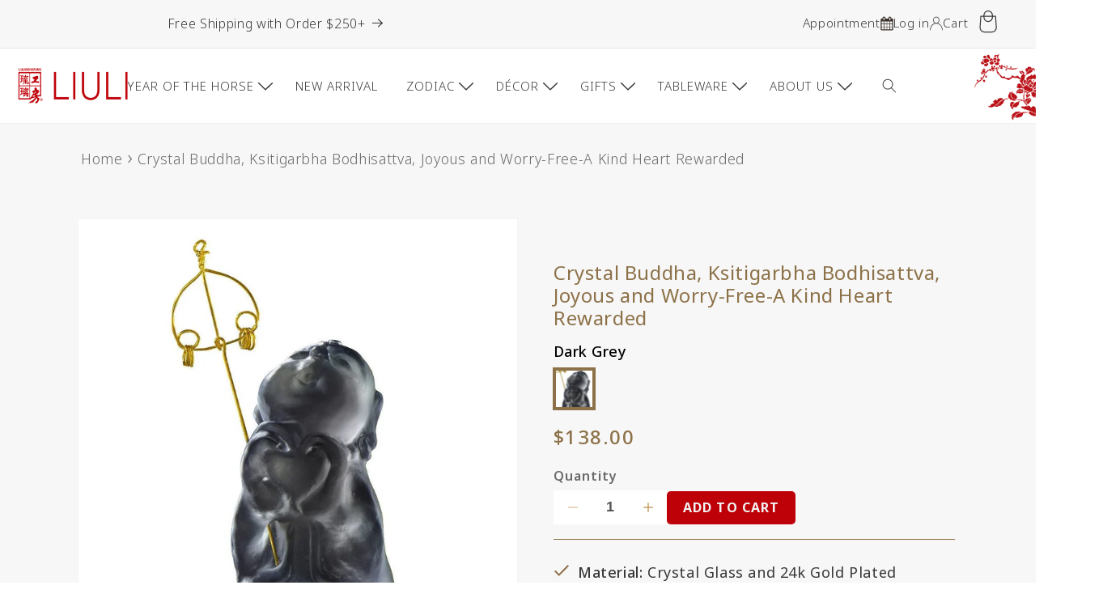

--- FILE ---
content_type: text/html; charset=utf-8
request_url: https://www.liuliusa.com/products/joyous-and-worry-free-a-kind-heart-rewarded
body_size: 76950
content:
<!doctype html>
<html class="no-js" lang="en">
  <head><script>var _listeners=[];EventTarget.prototype.addEventListenerBase=EventTarget.prototype.addEventListener,EventTarget.prototype.addEventListener=function(e,t,p){_listeners.push({target:this,type:e,listener:t}),this.addEventListenerBase(e,t,p)},EventTarget.prototype.removeEventListeners=function(e){for(var t=0;t!=_listeners.length;t++){var r=_listeners[t],n=r.target,s=r.type,i=r.listener;n==this&&s==e&&this.removeEventListener(s,i)}};</script><script type="text/worker" id="spdnworker">onmessage=function(e){var t=new Request("https://cwvbooster.kirklandapps.com/optimize/5019",{redirect:"follow"});fetch(t).then(e=>e.text()).then(e=>{postMessage(e)})};</script>
<script type="text/javascript">var spdnx=new Worker("data:text/javascript;base64,"+btoa(document.getElementById("spdnworker").textContent));spdnx.onmessage=function(t){var e=document.createElement("script");e.type="text/javascript",e.textContent=t.data,document.head.appendChild(e)},spdnx.postMessage("init");</script>
<script type="text/javascript" data-spdn="1">
const observer=new MutationObserver(mutations=>{mutations.forEach(({addedNodes})=>{addedNodes.forEach(node=>{
if(node.tagName==='SCRIPT'&&node.innerHTML.includes('asyncLoad')){node.type='text/spdnscript'}
if(node.nodeType===1&&node.tagName==='SCRIPT'&&node.innerHTML.includes('hotjar')){node.type='text/spdnscript'}
if(node.nodeType===1&&node.tagName==='SCRIPT'&&node.innerHTML.includes('xklaviyo')){node.type='text/spdnscript'}
if(node.nodeType===1&&node.tagName==='SCRIPT'&&node.innerHTML.includes('recaptcha')){node.type='text/spdnscript'}
if(node.nodeType===1&&node.tagName==='SCRIPT'&&node.src.includes('klaviyo')){node.type='text/spdnscript'}
if(node.nodeType===1&&node.tagName==='SCRIPT'&&node.src.includes('shop.app')){node.type='text/spdnscript'}
if(node.nodeType===1&&node.tagName==='SCRIPT'&&node.src.includes('chat')){node.type='text/spdnscript'}
if(node.nodeType===1&&node.tagName==='SCRIPT'&&node.src.includes('judge.me')){node.type='text/spdnscript'}
if(node.nodeType===1&&node.tagName==='SCRIPT'&&node.innerHTML.includes('gorgias')){node.type='text/spdnscript'}
if(node.nodeType===1&&node.tagName==='SCRIPT'&&node.innerHTML.includes('facebook.net')){node.type='text/spdnscript'}
if(node.nodeType===1&&node.tagName==='SCRIPT'&&node.src.includes('gorgias')){node.type='text/spdnscript'}
if(node.nodeType===1&&node.tagName==='SCRIPT'&&node.src.includes('stripe')){node.type='text/spdnscript'}
if(node.nodeType===1&&node.tagName==='SCRIPT'&&node.src.includes('mem')){node.type='text/spdnscript'}
if(node.nodeType===1&&node.tagName==='SCRIPT'&&node.src.includes('privy')){node.type='text/spdnscript'}
if(node.nodeType===1&&node.tagName==='SCRIPT'&&node.src.includes('incart')){node.type='text/spdnscript'}
if(node.nodeType===1&&node.tagName==='SCRIPT'&&node.src.includes('webui')){node.type='text/spdnscript'}
 if(node.nodeType===1&&node.tagName==='SCRIPT'&&node.innerHTML.includes('gtag')){node.type='text/spdnscript'}
if(node.nodeType===1&&node.tagName==='SCRIPT'&&node.innerHTML.includes('tagmanager')){node.type='text/spdnscript'}
if(node.nodeType===1&&node.tagName==='SCRIPT'&&node.innerHTML.includes('gtm')){node.type='text/spdnscript'}
if(node.nodeType===1&&node.tagName==='SCRIPT'&&node.src.includes('googlet')){node.type='text/spdnscript'}
if(node.tagName==='SCRIPT'&&node.className=='analytics'){node.type='text/spdnscript'}  })})})
var ua = navigator.userAgent.toLowerCase();if ((ua.indexOf('chrome') > -1 || ua.indexOf('firefox') > -1) && window.location.href.indexOf("no-optimization") === -1 && window.location.href.indexOf("cart") === -1 ) {observer.observe(document.documentElement,{childList:true,subtree:true})}</script> 
    <meta charset="utf-8">
    <meta http-equiv="X-UA-Compatible" content="IE=edge">
    <meta name="viewport" content="width=device-width,initial-scale=1">
    <meta name="theme-color" content="">
    <!-- Font Awesome CDN -->
<link rel="stylesheet" href="https://cdnjs.cloudflare.com/ajax/libs/font-awesome/6.5.1/css/all.min.css">
    <link rel="canonical" href="https://www.liuliusa.com/products/joyous-and-worry-free-a-kind-heart-rewarded">
    <link rel="preconnect" href="https://fonts.googleapis.com">
<link rel="preconnect" href="https://fonts.gstatic.com" crossorigin>
<link href="https://fonts.googleapis.com/css2?family=Noto+Sans:ital,wght@0,100..900;1,100..900&display=swap" rel="stylesheet"><link rel="icon" type="image/png" href="//www.liuliusa.com/cdn/shop/files/LLGF_logo_449d3af8-e293-4e3c-88bc-5f81077f379c.png?crop=center&height=32&v=1723852630&width=32"><link rel="preconnect" href="https://fonts.shopifycdn.com" crossorigin><title>
      Crystal Buddha, Ksitigarbha Bodhisattva, Joyous and Worry-Free-A Kind 
 &ndash; LIULI Crystal Art</title><div id="aria-screenreader" style="position:absolute; font-size:1200px; max-width:99vw; max-height:99vh; pointer-events:none; z-index: 99999; color:transparent; overflow:hidden;">skip to content</div>

    
      <meta name="description" content="A Kind Heart Rewarded Use a kind heart to generate good karma, Use good intentions to generate good rewards, When all is fulfilled, Good fortune is perpetual. 好心好報 用好心結一份善緣 用好意結一份善果 人人事事圓滿 好運源源不絕">
    

    

<meta property="og:site_name" content="LIULI Crystal Art">
<meta property="og:url" content="https://www.liuliusa.com/products/joyous-and-worry-free-a-kind-heart-rewarded">
<meta property="og:title" content="Crystal Buddha, Ksitigarbha Bodhisattva, Joyous and Worry-Free-A Kind ">
<meta property="og:type" content="product">
<meta property="og:description" content="A Kind Heart Rewarded Use a kind heart to generate good karma, Use good intentions to generate good rewards, When all is fulfilled, Good fortune is perpetual. 好心好報 用好心結一份善緣 用好意結一份善果 人人事事圓滿 好運源源不絕"><meta property="og:image" content="http://www.liuliusa.com/cdn/shop/products/crystal-buddha-ksitigarbha-bodhisattva-joyous-and-worry-free-a-kind-heart-rewarded-566599.jpg?v=1743459044">
  <meta property="og:image:secure_url" content="https://www.liuliusa.com/cdn/shop/products/crystal-buddha-ksitigarbha-bodhisattva-joyous-and-worry-free-a-kind-heart-rewarded-566599.jpg?v=1743459044">
  <meta property="og:image:width" content="1000">
  <meta property="og:image:height" content="1000"><meta property="og:price:amount" content="138.00">
  <meta property="og:price:currency" content="USD"><meta name="twitter:card" content="summary_large_image">
<meta name="twitter:title" content="Crystal Buddha, Ksitigarbha Bodhisattva, Joyous and Worry-Free-A Kind ">
<meta name="twitter:description" content="A Kind Heart Rewarded Use a kind heart to generate good karma, Use good intentions to generate good rewards, When all is fulfilled, Good fortune is perpetual. 好心好報 用好心結一份善緣 用好意結一份善果 人人事事圓滿 好運源源不絕">


    <script src="//www.liuliusa.com/cdn/shop/t/256/assets/constants.js?v=58251544750838685771761755591" defer="defer"></script>
    <script src="//www.liuliusa.com/cdn/shop/t/256/assets/pubsub.js?v=158357773527763999511761755591" defer="defer"></script>
    <script src="//www.liuliusa.com/cdn/shop/t/256/assets/global.js?v=40820548392383841591761755591" defer="defer"></script>
    <img width="99999" height="99999" alt="html" style="pointer-events: none; position: absolute; top: 0; left: 0; width: 96vw; height: 96vh; max-width: 99vw; max-height: 99vh;" src="[data-uri]">
<script>window.performance && window.performance.mark && window.performance.mark('shopify.content_for_header.start');</script><meta name="google-site-verification" content="B1LeF4Ytji_xwbI2p-If3QQXbql_5LLUe1iWkN1-UtM">
<meta name="google-site-verification" content="B1LeF4Ytji_xwbI2p-If3QQXbql_5LLUe1iWkN1-UtM">
<meta name="facebook-domain-verification" content="m82r7c6c9s7pkme2ms55epygjuka87">
<meta id="shopify-digital-wallet" name="shopify-digital-wallet" content="/2272947/digital_wallets/dialog">
<meta name="shopify-checkout-api-token" content="cb2056ca12e23da70373044f7e237068">
<meta id="in-context-paypal-metadata" data-shop-id="2272947" data-venmo-supported="false" data-environment="production" data-locale="en_US" data-paypal-v4="true" data-currency="USD">
<link rel="alternate" type="application/json+oembed" href="https://www.liuliusa.com/products/joyous-and-worry-free-a-kind-heart-rewarded.oembed">
<script async="async" src="/checkouts/internal/preloads.js?locale=en-US"></script>
<link rel="preconnect" href="https://shop.app" crossorigin="anonymous">
<script async="async" data-src="https://shop.app/checkouts/internal/preloads.js?locale=en-US&shop_id=2272947" crossorigin="anonymous"></script>
<script id="apple-pay-shop-capabilities" type="application/json">{"shopId":2272947,"countryCode":"US","currencyCode":"USD","merchantCapabilities":["supports3DS"],"merchantId":"gid:\/\/shopify\/Shop\/2272947","merchantName":"LIULI Crystal Art","requiredBillingContactFields":["postalAddress","email","phone"],"requiredShippingContactFields":["postalAddress","email","phone"],"shippingType":"shipping","supportedNetworks":["visa","masterCard","amex","discover","elo","jcb"],"total":{"type":"pending","label":"LIULI Crystal Art","amount":"1.00"},"shopifyPaymentsEnabled":true,"supportsSubscriptions":true}</script>
<script id="shopify-features" type="application/json">{"accessToken":"cb2056ca12e23da70373044f7e237068","betas":["rich-media-storefront-analytics"],"domain":"www.liuliusa.com","predictiveSearch":true,"shopId":2272947,"locale":"en"}</script>
<script>var Shopify = Shopify || {};
Shopify.shop = "liuliusa.myshopify.com";
Shopify.locale = "en";
Shopify.currency = {"active":"USD","rate":"1.0"};
Shopify.country = "US";
Shopify.theme = {"name":"Dawn | 10\/29 | Holiday Menu","id":152709005543,"schema_name":"Dawn","schema_version":"12.0.0","theme_store_id":null,"role":"main"};
Shopify.theme.handle = "null";
Shopify.theme.style = {"id":null,"handle":null};
Shopify.cdnHost = "www.liuliusa.com/cdn";
Shopify.routes = Shopify.routes || {};
Shopify.routes.root = "/";</script>
<script type="module">!function(o){(o.Shopify=o.Shopify||{}).modules=!0}(window);</script>
<script>!function(o){function n(){var o=[];function n(){o.push(Array.prototype.slice.apply(arguments))}return n.q=o,n}var t=o.Shopify=o.Shopify||{};t.loadFeatures=n(),t.autoloadFeatures=n()}(window);</script>
<script>
  window.ShopifyPay = window.ShopifyPay || {};
  window.ShopifyPay.apiHost = "shop.app\/pay";
  window.ShopifyPay.redirectState = null;
</script>
<script id="shop-js-analytics" type="application/json">{"pageType":"product"}</script>
<script defer="defer" async type="module" data-src="//www.liuliusa.com/cdn/shopifycloud/shop-js/modules/v2/client.init-shop-cart-sync_BApSsMSl.en.esm.js"></script>
<script defer="defer" async type="module" data-src="//www.liuliusa.com/cdn/shopifycloud/shop-js/modules/v2/chunk.common_CBoos6YZ.esm.js"></script>
<script type="module">
  await import("//www.liuliusa.com/cdn/shopifycloud/shop-js/modules/v2/client.init-shop-cart-sync_BApSsMSl.en.esm.js");
await import("//www.liuliusa.com/cdn/shopifycloud/shop-js/modules/v2/chunk.common_CBoos6YZ.esm.js");

  window.Shopify.SignInWithShop?.initShopCartSync?.({"fedCMEnabled":true,"windoidEnabled":true});

</script>
<script defer="defer" async type="module" data-src="//www.liuliusa.com/cdn/shopifycloud/shop-js/modules/v2/client.payment-terms_BHOWV7U_.en.esm.js"></script>
<script defer="defer" async type="module" data-src="//www.liuliusa.com/cdn/shopifycloud/shop-js/modules/v2/chunk.common_CBoos6YZ.esm.js"></script>
<script defer="defer" async type="module" data-src="//www.liuliusa.com/cdn/shopifycloud/shop-js/modules/v2/chunk.modal_Bu1hFZFC.esm.js"></script>
<script type="module">
  await import("//www.liuliusa.com/cdn/shopifycloud/shop-js/modules/v2/client.payment-terms_BHOWV7U_.en.esm.js");
await import("//www.liuliusa.com/cdn/shopifycloud/shop-js/modules/v2/chunk.common_CBoos6YZ.esm.js");
await import("//www.liuliusa.com/cdn/shopifycloud/shop-js/modules/v2/chunk.modal_Bu1hFZFC.esm.js");

  
</script>
<script>
  window.Shopify = window.Shopify || {};
  if (!window.Shopify.featureAssets) window.Shopify.featureAssets = {};
  window.Shopify.featureAssets['shop-js'] = {"shop-cart-sync":["modules/v2/client.shop-cart-sync_DJczDl9f.en.esm.js","modules/v2/chunk.common_CBoos6YZ.esm.js"],"init-fed-cm":["modules/v2/client.init-fed-cm_BzwGC0Wi.en.esm.js","modules/v2/chunk.common_CBoos6YZ.esm.js"],"init-windoid":["modules/v2/client.init-windoid_BS26ThXS.en.esm.js","modules/v2/chunk.common_CBoos6YZ.esm.js"],"init-shop-email-lookup-coordinator":["modules/v2/client.init-shop-email-lookup-coordinator_DFwWcvrS.en.esm.js","modules/v2/chunk.common_CBoos6YZ.esm.js"],"shop-cash-offers":["modules/v2/client.shop-cash-offers_DthCPNIO.en.esm.js","modules/v2/chunk.common_CBoos6YZ.esm.js","modules/v2/chunk.modal_Bu1hFZFC.esm.js"],"shop-button":["modules/v2/client.shop-button_D_JX508o.en.esm.js","modules/v2/chunk.common_CBoos6YZ.esm.js"],"shop-toast-manager":["modules/v2/client.shop-toast-manager_tEhgP2F9.en.esm.js","modules/v2/chunk.common_CBoos6YZ.esm.js"],"avatar":["modules/v2/client.avatar_BTnouDA3.en.esm.js"],"pay-button":["modules/v2/client.pay-button_BuNmcIr_.en.esm.js","modules/v2/chunk.common_CBoos6YZ.esm.js"],"init-shop-cart-sync":["modules/v2/client.init-shop-cart-sync_BApSsMSl.en.esm.js","modules/v2/chunk.common_CBoos6YZ.esm.js"],"shop-login-button":["modules/v2/client.shop-login-button_DwLgFT0K.en.esm.js","modules/v2/chunk.common_CBoos6YZ.esm.js","modules/v2/chunk.modal_Bu1hFZFC.esm.js"],"init-customer-accounts-sign-up":["modules/v2/client.init-customer-accounts-sign-up_TlVCiykN.en.esm.js","modules/v2/client.shop-login-button_DwLgFT0K.en.esm.js","modules/v2/chunk.common_CBoos6YZ.esm.js","modules/v2/chunk.modal_Bu1hFZFC.esm.js"],"init-shop-for-new-customer-accounts":["modules/v2/client.init-shop-for-new-customer-accounts_DrjXSI53.en.esm.js","modules/v2/client.shop-login-button_DwLgFT0K.en.esm.js","modules/v2/chunk.common_CBoos6YZ.esm.js","modules/v2/chunk.modal_Bu1hFZFC.esm.js"],"init-customer-accounts":["modules/v2/client.init-customer-accounts_C0Oh2ljF.en.esm.js","modules/v2/client.shop-login-button_DwLgFT0K.en.esm.js","modules/v2/chunk.common_CBoos6YZ.esm.js","modules/v2/chunk.modal_Bu1hFZFC.esm.js"],"shop-follow-button":["modules/v2/client.shop-follow-button_C5D3XtBb.en.esm.js","modules/v2/chunk.common_CBoos6YZ.esm.js","modules/v2/chunk.modal_Bu1hFZFC.esm.js"],"checkout-modal":["modules/v2/client.checkout-modal_8TC_1FUY.en.esm.js","modules/v2/chunk.common_CBoos6YZ.esm.js","modules/v2/chunk.modal_Bu1hFZFC.esm.js"],"lead-capture":["modules/v2/client.lead-capture_D-pmUjp9.en.esm.js","modules/v2/chunk.common_CBoos6YZ.esm.js","modules/v2/chunk.modal_Bu1hFZFC.esm.js"],"shop-login":["modules/v2/client.shop-login_BmtnoEUo.en.esm.js","modules/v2/chunk.common_CBoos6YZ.esm.js","modules/v2/chunk.modal_Bu1hFZFC.esm.js"],"payment-terms":["modules/v2/client.payment-terms_BHOWV7U_.en.esm.js","modules/v2/chunk.common_CBoos6YZ.esm.js","modules/v2/chunk.modal_Bu1hFZFC.esm.js"]};
</script>
<script>(function() {
  var isLoaded = false;
  function asyncLoad() {
    if (isLoaded) return;
    isLoaded = true;
    var urls = ["https:\/\/widgetic.com\/sdk\/sdk.js?shop=liuliusa.myshopify.com","https:\/\/formbuilder.hulkapps.com\/skeletopapp.js?shop=liuliusa.myshopify.com","https:\/\/load.csell.co\/assets\/js\/cross-sell.js?shop=liuliusa.myshopify.com","https:\/\/load.csell.co\/assets\/v2\/js\/core\/xsell.js?shop=liuliusa.myshopify.com","https:\/\/gdprcdn.b-cdn.net\/js\/gdpr_cookie_consent.min.js?shop=liuliusa.myshopify.com","https:\/\/tools.luckyorange.com\/core\/lo.js?site-id=4c6010c6\u0026shop=liuliusa.myshopify.com","https:\/\/chimpstatic.com\/mcjs-connected\/js\/users\/05e9c8e87cf7196675d3019c5\/213450b0a31cf59f2ceb90276.js?shop=liuliusa.myshopify.com"];
    for (var i = 0; i < urls.length; i++) {
      var s = document.createElement('script');
      s.type = 'text/javascript';
      s.async = true;
      s.src = urls[i];
      var x = document.getElementsByTagName('script')[0];
      x.parentNode.insertBefore(s, x);
    }
  };
  document.addEventListener('asyncLazyLoad',function(event){asyncLoad();});if(window.attachEvent) {
    window.attachEvent('onload', function(){});
  } else {
    window.addEventListener('load', function(){}, false);
  }
})();</script>
<script id="__st">var __st={"a":2272947,"offset":-28800,"reqid":"613a1f66-b7a6-4c70-9bab-2f8c5a3cf37a-1768923519","pageurl":"www.liuliusa.com\/products\/joyous-and-worry-free-a-kind-heart-rewarded","u":"e021d7e80b1b","p":"product","rtyp":"product","rid":9827150721};</script>
<script>window.ShopifyPaypalV4VisibilityTracking = true;</script>
<script id="captcha-bootstrap">!function(){'use strict';const t='contact',e='account',n='new_comment',o=[[t,t],['blogs',n],['comments',n],[t,'customer']],c=[[e,'customer_login'],[e,'guest_login'],[e,'recover_customer_password'],[e,'create_customer']],r=t=>t.map((([t,e])=>`form[action*='/${t}']:not([data-nocaptcha='true']) input[name='form_type'][value='${e}']`)).join(','),a=t=>()=>t?[...document.querySelectorAll(t)].map((t=>t.form)):[];function s(){const t=[...o],e=r(t);return a(e)}const i='password',u='form_key',d=['recaptcha-v3-token','g-recaptcha-response','h-captcha-response',i],f=()=>{try{return window.sessionStorage}catch{return}},m='__shopify_v',_=t=>t.elements[u];function p(t,e,n=!1){try{const o=window.sessionStorage,c=JSON.parse(o.getItem(e)),{data:r}=function(t){const{data:e,action:n}=t;return t[m]||n?{data:e,action:n}:{data:t,action:n}}(c);for(const[e,n]of Object.entries(r))t.elements[e]&&(t.elements[e].value=n);n&&o.removeItem(e)}catch(o){console.error('form repopulation failed',{error:o})}}const l='form_type',E='cptcha';function T(t){t.dataset[E]=!0}const w=window,h=w.document,L='Shopify',v='ce_forms',y='captcha';let A=!1;((t,e)=>{const n=(g='f06e6c50-85a8-45c8-87d0-21a2b65856fe',I='https://cdn.shopify.com/shopifycloud/storefront-forms-hcaptcha/ce_storefront_forms_captcha_hcaptcha.v1.5.2.iife.js',D={infoText:'Protected by hCaptcha',privacyText:'Privacy',termsText:'Terms'},(t,e,n)=>{const o=w[L][v],c=o.bindForm;if(c)return c(t,g,e,D).then(n);var r;o.q.push([[t,g,e,D],n]),r=I,A||(h.body.append(Object.assign(h.createElement('script'),{id:'captcha-provider',async:!0,src:r})),A=!0)});var g,I,D;w[L]=w[L]||{},w[L][v]=w[L][v]||{},w[L][v].q=[],w[L][y]=w[L][y]||{},w[L][y].protect=function(t,e){n(t,void 0,e),T(t)},Object.freeze(w[L][y]),function(t,e,n,w,h,L){const[v,y,A,g]=function(t,e,n){const i=e?o:[],u=t?c:[],d=[...i,...u],f=r(d),m=r(i),_=r(d.filter((([t,e])=>n.includes(e))));return[a(f),a(m),a(_),s()]}(w,h,L),I=t=>{const e=t.target;return e instanceof HTMLFormElement?e:e&&e.form},D=t=>v().includes(t);t.addEventListener('submit',(t=>{const e=I(t);if(!e)return;const n=D(e)&&!e.dataset.hcaptchaBound&&!e.dataset.recaptchaBound,o=_(e),c=g().includes(e)&&(!o||!o.value);(n||c)&&t.preventDefault(),c&&!n&&(function(t){try{if(!f())return;!function(t){const e=f();if(!e)return;const n=_(t);if(!n)return;const o=n.value;o&&e.removeItem(o)}(t);const e=Array.from(Array(32),(()=>Math.random().toString(36)[2])).join('');!function(t,e){_(t)||t.append(Object.assign(document.createElement('input'),{type:'hidden',name:u})),t.elements[u].value=e}(t,e),function(t,e){const n=f();if(!n)return;const o=[...t.querySelectorAll(`input[type='${i}']`)].map((({name:t})=>t)),c=[...d,...o],r={};for(const[a,s]of new FormData(t).entries())c.includes(a)||(r[a]=s);n.setItem(e,JSON.stringify({[m]:1,action:t.action,data:r}))}(t,e)}catch(e){console.error('failed to persist form',e)}}(e),e.submit())}));const S=(t,e)=>{t&&!t.dataset[E]&&(n(t,e.some((e=>e===t))),T(t))};for(const o of['focusin','change'])t.addEventListener(o,(t=>{const e=I(t);D(e)&&S(e,y())}));const B=e.get('form_key'),M=e.get(l),P=B&&M;t.addEventListener('DOMContentLoaded',(()=>{const t=y();if(P)for(const e of t)e.elements[l].value===M&&p(e,B);[...new Set([...A(),...v().filter((t=>'true'===t.dataset.shopifyCaptcha))])].forEach((e=>S(e,t)))}))}(h,new URLSearchParams(w.location.search),n,t,e,['guest_login'])})(!0,!0)}();</script>
<script integrity="sha256-4kQ18oKyAcykRKYeNunJcIwy7WH5gtpwJnB7kiuLZ1E=" data-source-attribution="shopify.loadfeatures" defer="defer" data-src="//www.liuliusa.com/cdn/shopifycloud/storefront/assets/storefront/load_feature-a0a9edcb.js" crossorigin="anonymous"></script>
<script crossorigin="anonymous" defer="defer" data-src="//www.liuliusa.com/cdn/shopifycloud/storefront/assets/shopify_pay/storefront-65b4c6d7.js?v=20250812"></script>
<script data-source-attribution="shopify.dynamic_checkout.dynamic.init">var Shopify=Shopify||{};Shopify.PaymentButton=Shopify.PaymentButton||{isStorefrontPortableWallets:!0,init:function(){window.Shopify.PaymentButton.init=function(){};var t=document.createElement("script");t.data-src="https://www.liuliusa.com/cdn/shopifycloud/portable-wallets/latest/portable-wallets.en.js",t.type="module",document.head.appendChild(t)}};
</script>
<script data-source-attribution="shopify.dynamic_checkout.buyer_consent">
  function portableWalletsHideBuyerConsent(e){var t=document.getElementById("shopify-buyer-consent"),n=document.getElementById("shopify-subscription-policy-button");t&&n&&(t.classList.add("hidden"),t.setAttribute("aria-hidden","true"),n.removeEventListener("click",e))}function portableWalletsShowBuyerConsent(e){var t=document.getElementById("shopify-buyer-consent"),n=document.getElementById("shopify-subscription-policy-button");t&&n&&(t.classList.remove("hidden"),t.removeAttribute("aria-hidden"),n.addEventListener("click",e))}window.Shopify?.PaymentButton&&(window.Shopify.PaymentButton.hideBuyerConsent=portableWalletsHideBuyerConsent,window.Shopify.PaymentButton.showBuyerConsent=portableWalletsShowBuyerConsent);
</script>
<script data-source-attribution="shopify.dynamic_checkout.cart.bootstrap">document.addEventListener("DOMContentLoaded",(function(){function t(){return document.querySelector("shopify-accelerated-checkout-cart, shopify-accelerated-checkout")}if(t())Shopify.PaymentButton.init();else{new MutationObserver((function(e,n){t()&&(Shopify.PaymentButton.init(),n.disconnect())})).observe(document.body,{childList:!0,subtree:!0})}}));
</script>
<link id="shopify-accelerated-checkout-styles" rel="stylesheet" media="screen" href="https://www.liuliusa.com/cdn/shopifycloud/portable-wallets/latest/accelerated-checkout-backwards-compat.css" crossorigin="anonymous">
<style id="shopify-accelerated-checkout-cart">
        #shopify-buyer-consent {
  margin-top: 1em;
  display: inline-block;
  width: 100%;
}

#shopify-buyer-consent.hidden {
  display: none;
}

#shopify-subscription-policy-button {
  background: none;
  border: none;
  padding: 0;
  text-decoration: underline;
  font-size: inherit;
  cursor: pointer;
}

#shopify-subscription-policy-button::before {
  box-shadow: none;
}

      </style>
<script id="sections-script" data-sections="header" defer="defer" src="//www.liuliusa.com/cdn/shop/t/256/compiled_assets/scripts.js?v=30196"></script>
<script>window.performance && window.performance.mark && window.performance.mark('shopify.content_for_header.end');</script>


    <script>window.performance && window.performance.mark && window.performance.mark('shopify.content_for_header.start');</script><meta name="google-site-verification" content="B1LeF4Ytji_xwbI2p-If3QQXbql_5LLUe1iWkN1-UtM">
<meta name="google-site-verification" content="B1LeF4Ytji_xwbI2p-If3QQXbql_5LLUe1iWkN1-UtM">
<meta name="facebook-domain-verification" content="m82r7c6c9s7pkme2ms55epygjuka87">
<meta id="shopify-digital-wallet" name="shopify-digital-wallet" content="/2272947/digital_wallets/dialog">
<meta name="shopify-checkout-api-token" content="cb2056ca12e23da70373044f7e237068">
<meta id="in-context-paypal-metadata" data-shop-id="2272947" data-venmo-supported="false" data-environment="production" data-locale="en_US" data-paypal-v4="true" data-currency="USD">
<link rel="alternate" type="application/json+oembed" href="https://www.liuliusa.com/products/joyous-and-worry-free-a-kind-heart-rewarded.oembed">
<script async="async" src="/checkouts/internal/preloads.js?locale=en-US"></script>
<link rel="preconnect" href="https://shop.app" crossorigin="anonymous">
<script async="async" src="https://shop.app/checkouts/internal/preloads.js?locale=en-US&shop_id=2272947" crossorigin="anonymous"></script>
<script id="apple-pay-shop-capabilities" type="application/json">{"shopId":2272947,"countryCode":"US","currencyCode":"USD","merchantCapabilities":["supports3DS"],"merchantId":"gid:\/\/shopify\/Shop\/2272947","merchantName":"LIULI Crystal Art","requiredBillingContactFields":["postalAddress","email","phone"],"requiredShippingContactFields":["postalAddress","email","phone"],"shippingType":"shipping","supportedNetworks":["visa","masterCard","amex","discover","elo","jcb"],"total":{"type":"pending","label":"LIULI Crystal Art","amount":"1.00"},"shopifyPaymentsEnabled":true,"supportsSubscriptions":true}</script>
<script id="shopify-features" type="application/json">{"accessToken":"cb2056ca12e23da70373044f7e237068","betas":["rich-media-storefront-analytics"],"domain":"www.liuliusa.com","predictiveSearch":true,"shopId":2272947,"locale":"en"}</script>
<script>var Shopify = Shopify || {};
Shopify.shop = "liuliusa.myshopify.com";
Shopify.locale = "en";
Shopify.currency = {"active":"USD","rate":"1.0"};
Shopify.country = "US";
Shopify.theme = {"name":"Dawn | 10\/29 | Holiday Menu","id":152709005543,"schema_name":"Dawn","schema_version":"12.0.0","theme_store_id":null,"role":"main"};
Shopify.theme.handle = "null";
Shopify.theme.style = {"id":null,"handle":null};
Shopify.cdnHost = "www.liuliusa.com/cdn";
Shopify.routes = Shopify.routes || {};
Shopify.routes.root = "/";</script>
<script type="module">!function(o){(o.Shopify=o.Shopify||{}).modules=!0}(window);</script>
<script>!function(o){function n(){var o=[];function n(){o.push(Array.prototype.slice.apply(arguments))}return n.q=o,n}var t=o.Shopify=o.Shopify||{};t.loadFeatures=n(),t.autoloadFeatures=n()}(window);</script>
<script>
  window.ShopifyPay = window.ShopifyPay || {};
  window.ShopifyPay.apiHost = "shop.app\/pay";
  window.ShopifyPay.redirectState = null;
</script>
<script id="shop-js-analytics" type="application/json">{"pageType":"product"}</script>
<script defer="defer" async type="module" src="//www.liuliusa.com/cdn/shopifycloud/shop-js/modules/v2/client.init-shop-cart-sync_BApSsMSl.en.esm.js"></script>
<script defer="defer" async type="module" src="//www.liuliusa.com/cdn/shopifycloud/shop-js/modules/v2/chunk.common_CBoos6YZ.esm.js"></script>
<script type="module">
  await import("//www.liuliusa.com/cdn/shopifycloud/shop-js/modules/v2/client.init-shop-cart-sync_BApSsMSl.en.esm.js");
await import("//www.liuliusa.com/cdn/shopifycloud/shop-js/modules/v2/chunk.common_CBoos6YZ.esm.js");

  window.Shopify.SignInWithShop?.initShopCartSync?.({"fedCMEnabled":true,"windoidEnabled":true});

</script>
<script defer="defer" async type="module" src="//www.liuliusa.com/cdn/shopifycloud/shop-js/modules/v2/client.payment-terms_BHOWV7U_.en.esm.js"></script>
<script defer="defer" async type="module" src="//www.liuliusa.com/cdn/shopifycloud/shop-js/modules/v2/chunk.common_CBoos6YZ.esm.js"></script>
<script defer="defer" async type="module" src="//www.liuliusa.com/cdn/shopifycloud/shop-js/modules/v2/chunk.modal_Bu1hFZFC.esm.js"></script>
<script type="module">
  await import("//www.liuliusa.com/cdn/shopifycloud/shop-js/modules/v2/client.payment-terms_BHOWV7U_.en.esm.js");
await import("//www.liuliusa.com/cdn/shopifycloud/shop-js/modules/v2/chunk.common_CBoos6YZ.esm.js");
await import("//www.liuliusa.com/cdn/shopifycloud/shop-js/modules/v2/chunk.modal_Bu1hFZFC.esm.js");

  
</script>
<script>
  window.Shopify = window.Shopify || {};
  if (!window.Shopify.featureAssets) window.Shopify.featureAssets = {};
  window.Shopify.featureAssets['shop-js'] = {"shop-cart-sync":["modules/v2/client.shop-cart-sync_DJczDl9f.en.esm.js","modules/v2/chunk.common_CBoos6YZ.esm.js"],"init-fed-cm":["modules/v2/client.init-fed-cm_BzwGC0Wi.en.esm.js","modules/v2/chunk.common_CBoos6YZ.esm.js"],"init-windoid":["modules/v2/client.init-windoid_BS26ThXS.en.esm.js","modules/v2/chunk.common_CBoos6YZ.esm.js"],"init-shop-email-lookup-coordinator":["modules/v2/client.init-shop-email-lookup-coordinator_DFwWcvrS.en.esm.js","modules/v2/chunk.common_CBoos6YZ.esm.js"],"shop-cash-offers":["modules/v2/client.shop-cash-offers_DthCPNIO.en.esm.js","modules/v2/chunk.common_CBoos6YZ.esm.js","modules/v2/chunk.modal_Bu1hFZFC.esm.js"],"shop-button":["modules/v2/client.shop-button_D_JX508o.en.esm.js","modules/v2/chunk.common_CBoos6YZ.esm.js"],"shop-toast-manager":["modules/v2/client.shop-toast-manager_tEhgP2F9.en.esm.js","modules/v2/chunk.common_CBoos6YZ.esm.js"],"avatar":["modules/v2/client.avatar_BTnouDA3.en.esm.js"],"pay-button":["modules/v2/client.pay-button_BuNmcIr_.en.esm.js","modules/v2/chunk.common_CBoos6YZ.esm.js"],"init-shop-cart-sync":["modules/v2/client.init-shop-cart-sync_BApSsMSl.en.esm.js","modules/v2/chunk.common_CBoos6YZ.esm.js"],"shop-login-button":["modules/v2/client.shop-login-button_DwLgFT0K.en.esm.js","modules/v2/chunk.common_CBoos6YZ.esm.js","modules/v2/chunk.modal_Bu1hFZFC.esm.js"],"init-customer-accounts-sign-up":["modules/v2/client.init-customer-accounts-sign-up_TlVCiykN.en.esm.js","modules/v2/client.shop-login-button_DwLgFT0K.en.esm.js","modules/v2/chunk.common_CBoos6YZ.esm.js","modules/v2/chunk.modal_Bu1hFZFC.esm.js"],"init-shop-for-new-customer-accounts":["modules/v2/client.init-shop-for-new-customer-accounts_DrjXSI53.en.esm.js","modules/v2/client.shop-login-button_DwLgFT0K.en.esm.js","modules/v2/chunk.common_CBoos6YZ.esm.js","modules/v2/chunk.modal_Bu1hFZFC.esm.js"],"init-customer-accounts":["modules/v2/client.init-customer-accounts_C0Oh2ljF.en.esm.js","modules/v2/client.shop-login-button_DwLgFT0K.en.esm.js","modules/v2/chunk.common_CBoos6YZ.esm.js","modules/v2/chunk.modal_Bu1hFZFC.esm.js"],"shop-follow-button":["modules/v2/client.shop-follow-button_C5D3XtBb.en.esm.js","modules/v2/chunk.common_CBoos6YZ.esm.js","modules/v2/chunk.modal_Bu1hFZFC.esm.js"],"checkout-modal":["modules/v2/client.checkout-modal_8TC_1FUY.en.esm.js","modules/v2/chunk.common_CBoos6YZ.esm.js","modules/v2/chunk.modal_Bu1hFZFC.esm.js"],"lead-capture":["modules/v2/client.lead-capture_D-pmUjp9.en.esm.js","modules/v2/chunk.common_CBoos6YZ.esm.js","modules/v2/chunk.modal_Bu1hFZFC.esm.js"],"shop-login":["modules/v2/client.shop-login_BmtnoEUo.en.esm.js","modules/v2/chunk.common_CBoos6YZ.esm.js","modules/v2/chunk.modal_Bu1hFZFC.esm.js"],"payment-terms":["modules/v2/client.payment-terms_BHOWV7U_.en.esm.js","modules/v2/chunk.common_CBoos6YZ.esm.js","modules/v2/chunk.modal_Bu1hFZFC.esm.js"]};
</script>
<script>(function() {
  var isLoaded = false;
  function asyncLoad() {
    if (isLoaded) return;
    isLoaded = true;
    var urls = ["https:\/\/widgetic.com\/sdk\/sdk.js?shop=liuliusa.myshopify.com","https:\/\/formbuilder.hulkapps.com\/skeletopapp.js?shop=liuliusa.myshopify.com","https:\/\/load.csell.co\/assets\/js\/cross-sell.js?shop=liuliusa.myshopify.com","https:\/\/load.csell.co\/assets\/v2\/js\/core\/xsell.js?shop=liuliusa.myshopify.com","https:\/\/gdprcdn.b-cdn.net\/js\/gdpr_cookie_consent.min.js?shop=liuliusa.myshopify.com","https:\/\/tools.luckyorange.com\/core\/lo.js?site-id=4c6010c6\u0026shop=liuliusa.myshopify.com","https:\/\/chimpstatic.com\/mcjs-connected\/js\/users\/05e9c8e87cf7196675d3019c5\/213450b0a31cf59f2ceb90276.js?shop=liuliusa.myshopify.com"];
    for (var i = 0; i < urls.length; i++) {
      var s = document.createElement('script');
      s.type = 'text/javascript';
      s.async = true;
      s.src = urls[i];
      var x = document.getElementsByTagName('script')[0];
      x.parentNode.insertBefore(s, x);
    }
  };
  if(window.attachEvent) {
    window.attachEvent('onload', asyncLoad);
  } else {
    window.addEventListener('load', asyncLoad, false);
  }
})();</script>
<script id="__st">var __st={"a":2272947,"offset":-28800,"reqid":"613a1f66-b7a6-4c70-9bab-2f8c5a3cf37a-1768923519","pageurl":"www.liuliusa.com\/products\/joyous-and-worry-free-a-kind-heart-rewarded","u":"e021d7e80b1b","p":"product","rtyp":"product","rid":9827150721};</script>
<script>window.ShopifyPaypalV4VisibilityTracking = true;</script>
<script id="captcha-bootstrap">!function(){'use strict';const t='contact',e='account',n='new_comment',o=[[t,t],['blogs',n],['comments',n],[t,'customer']],c=[[e,'customer_login'],[e,'guest_login'],[e,'recover_customer_password'],[e,'create_customer']],r=t=>t.map((([t,e])=>`form[action*='/${t}']:not([data-nocaptcha='true']) input[name='form_type'][value='${e}']`)).join(','),a=t=>()=>t?[...document.querySelectorAll(t)].map((t=>t.form)):[];function s(){const t=[...o],e=r(t);return a(e)}const i='password',u='form_key',d=['recaptcha-v3-token','g-recaptcha-response','h-captcha-response',i],f=()=>{try{return window.sessionStorage}catch{return}},m='__shopify_v',_=t=>t.elements[u];function p(t,e,n=!1){try{const o=window.sessionStorage,c=JSON.parse(o.getItem(e)),{data:r}=function(t){const{data:e,action:n}=t;return t[m]||n?{data:e,action:n}:{data:t,action:n}}(c);for(const[e,n]of Object.entries(r))t.elements[e]&&(t.elements[e].value=n);n&&o.removeItem(e)}catch(o){console.error('form repopulation failed',{error:o})}}const l='form_type',E='cptcha';function T(t){t.dataset[E]=!0}const w=window,h=w.document,L='Shopify',v='ce_forms',y='captcha';let A=!1;((t,e)=>{const n=(g='f06e6c50-85a8-45c8-87d0-21a2b65856fe',I='https://cdn.shopify.com/shopifycloud/storefront-forms-hcaptcha/ce_storefront_forms_captcha_hcaptcha.v1.5.2.iife.js',D={infoText:'Protected by hCaptcha',privacyText:'Privacy',termsText:'Terms'},(t,e,n)=>{const o=w[L][v],c=o.bindForm;if(c)return c(t,g,e,D).then(n);var r;o.q.push([[t,g,e,D],n]),r=I,A||(h.body.append(Object.assign(h.createElement('script'),{id:'captcha-provider',async:!0,src:r})),A=!0)});var g,I,D;w[L]=w[L]||{},w[L][v]=w[L][v]||{},w[L][v].q=[],w[L][y]=w[L][y]||{},w[L][y].protect=function(t,e){n(t,void 0,e),T(t)},Object.freeze(w[L][y]),function(t,e,n,w,h,L){const[v,y,A,g]=function(t,e,n){const i=e?o:[],u=t?c:[],d=[...i,...u],f=r(d),m=r(i),_=r(d.filter((([t,e])=>n.includes(e))));return[a(f),a(m),a(_),s()]}(w,h,L),I=t=>{const e=t.target;return e instanceof HTMLFormElement?e:e&&e.form},D=t=>v().includes(t);t.addEventListener('submit',(t=>{const e=I(t);if(!e)return;const n=D(e)&&!e.dataset.hcaptchaBound&&!e.dataset.recaptchaBound,o=_(e),c=g().includes(e)&&(!o||!o.value);(n||c)&&t.preventDefault(),c&&!n&&(function(t){try{if(!f())return;!function(t){const e=f();if(!e)return;const n=_(t);if(!n)return;const o=n.value;o&&e.removeItem(o)}(t);const e=Array.from(Array(32),(()=>Math.random().toString(36)[2])).join('');!function(t,e){_(t)||t.append(Object.assign(document.createElement('input'),{type:'hidden',name:u})),t.elements[u].value=e}(t,e),function(t,e){const n=f();if(!n)return;const o=[...t.querySelectorAll(`input[type='${i}']`)].map((({name:t})=>t)),c=[...d,...o],r={};for(const[a,s]of new FormData(t).entries())c.includes(a)||(r[a]=s);n.setItem(e,JSON.stringify({[m]:1,action:t.action,data:r}))}(t,e)}catch(e){console.error('failed to persist form',e)}}(e),e.submit())}));const S=(t,e)=>{t&&!t.dataset[E]&&(n(t,e.some((e=>e===t))),T(t))};for(const o of['focusin','change'])t.addEventListener(o,(t=>{const e=I(t);D(e)&&S(e,y())}));const B=e.get('form_key'),M=e.get(l),P=B&&M;t.addEventListener('DOMContentLoaded',(()=>{const t=y();if(P)for(const e of t)e.elements[l].value===M&&p(e,B);[...new Set([...A(),...v().filter((t=>'true'===t.dataset.shopifyCaptcha))])].forEach((e=>S(e,t)))}))}(h,new URLSearchParams(w.location.search),n,t,e,['guest_login'])})(!0,!0)}();</script>
<script integrity="sha256-4kQ18oKyAcykRKYeNunJcIwy7WH5gtpwJnB7kiuLZ1E=" data-source-attribution="shopify.loadfeatures" defer="defer" src="//www.liuliusa.com/cdn/shopifycloud/storefront/assets/storefront/load_feature-a0a9edcb.js" crossorigin="anonymous"></script>
<script crossorigin="anonymous" defer="defer" src="//www.liuliusa.com/cdn/shopifycloud/storefront/assets/shopify_pay/storefront-65b4c6d7.js?v=20250812"></script>
<script data-source-attribution="shopify.dynamic_checkout.dynamic.init">var Shopify=Shopify||{};Shopify.PaymentButton=Shopify.PaymentButton||{isStorefrontPortableWallets:!0,init:function(){window.Shopify.PaymentButton.init=function(){};var t=document.createElement("script");t.src="https://www.liuliusa.com/cdn/shopifycloud/portable-wallets/latest/portable-wallets.en.js",t.type="module",document.head.appendChild(t)}};
</script>
<script data-source-attribution="shopify.dynamic_checkout.buyer_consent">
  function portableWalletsHideBuyerConsent(e){var t=document.getElementById("shopify-buyer-consent"),n=document.getElementById("shopify-subscription-policy-button");t&&n&&(t.classList.add("hidden"),t.setAttribute("aria-hidden","true"),n.removeEventListener("click",e))}function portableWalletsShowBuyerConsent(e){var t=document.getElementById("shopify-buyer-consent"),n=document.getElementById("shopify-subscription-policy-button");t&&n&&(t.classList.remove("hidden"),t.removeAttribute("aria-hidden"),n.addEventListener("click",e))}window.Shopify?.PaymentButton&&(window.Shopify.PaymentButton.hideBuyerConsent=portableWalletsHideBuyerConsent,window.Shopify.PaymentButton.showBuyerConsent=portableWalletsShowBuyerConsent);
</script>
<script data-source-attribution="shopify.dynamic_checkout.cart.bootstrap">document.addEventListener("DOMContentLoaded",(function(){function t(){return document.querySelector("shopify-accelerated-checkout-cart, shopify-accelerated-checkout")}if(t())Shopify.PaymentButton.init();else{new MutationObserver((function(e,n){t()&&(Shopify.PaymentButton.init(),n.disconnect())})).observe(document.body,{childList:!0,subtree:!0})}}));
</script>
<!-- placeholder f372caef90094017 --><script>window.performance && window.performance.mark && window.performance.mark('shopify.content_for_header.end');</script>

    <link href="//www.liuliusa.com/cdn/shop/t/256/assets/stylesheet.css?v=15250626364490339601761755591" rel="stylesheet" type="text/css" media="all" />
    <link href="//www.liuliusa.com/cdn/shop/t/256/assets/GoMc.css?v=51124900573018665001765827254" rel="stylesheet" type="text/css" media="all" />


    <!-- Global site tag (gtag.js) - Google Analytics -->
    <script async src="https://www.googletagmanager.com/gtag/js?id=G-3P87VKXE88"></script>
    <script>
      window.dataLayer = window.dataLayer || [];
      function gtag(){dataLayer.push(arguments);}
      gtag('js', new Date());
      gtag('config', 'G-3P87VKXE88');
    </script>  
      
    <!--Google Shopping Tag-->
      <meta name="google-site-verification" content="pf9A2tNyqTpuULX639Y5gA1rfvx1lX9Zzk0FrBBZ0Bc" />
    <!--End Google Shopping Tag-->

    <!-- REAMAZE INTEGRATION START - DO NOT REMOVE -->
    <!-- Reamaze Config file - DO NOT REMOVE -->
<script type="text/javascript">
  var _support = _support || { 'ui': {}, 'user': {} };
  _support.account = "liuliusa";
</script>
    <!-- Reamaze SSO file - DO NOT REMOVE -->


    <!-- REAMAZE INTEGRATION END - DO NOT REMOVE -->

    <!--  Font Awesome  -->
    <script src="https://use.fontawesome.com/6cb89c440f.js"></script>
    <!-- End Font Awesome --?
      
    <!-- Klavio Tracking  -->   
    <script type="application/javascript" async src="https://static.klaviyo.com/onsite/js/klaviyo.js?company_id=XMNpCH"></script>
    <!-- End Klavio Tracking  -->  

    <!-- Facebook Pixel -->
    <!-- Meta Pixel -->
    <script>
    !function(f,b,e,v,n,t,s)
    {if(f.fbq)return;n=f.fbq=function(){n.callMethod?
    n.callMethod.apply(n,arguments):n.queue.push(arguments)};
    if(!f._fbq)f._fbq=n;n.push=n;n.loaded=!0;n.version='2.0';
    n.queue=[];t=b.createElement(e);t.async=!0;
    t.src=v;s=b.getElementsByTagName(e)[0];
    s.parentNode.insertBefore(t,s)}(window, document,'script',
    'https://connect.facebook.net/en_US/fbevents.js');
    fbq('init', '314910532549682');
    fbq('track', 'PageView');
    </script>
    <noscript><img height="1" width="1" style="display:none"
    src="https://www.facebook.com/tr?id=314910532549682&ev=PageView&noscript=1"
    /></noscript>
    <!-- End Meta FB Pixel Code -->
    <!-- -->  


    <!-- PRE ORDER Button Script to reduce delay -->
    <script src="//www.liuliusa.com/cdn/shop/t/256/assets/timesact.js?v=163295939614899592881761755591" type="text/javascript"></script>  
    <!-- END -->

    <!-- EASYGIFT SCRIPT -->
<script type="text/javascript" src="https://cdn.506.io/eg/script.js?shop=liuliusa.myshopify.com"></script>
<!-- END EASYGIFT SCRIPT -->



<!-- Canonical Tags--><link rel="canonical" href="https://www.liuliusa.com/products/joyous-and-worry-free-a-kind-heart-rewarded" /><!-- END TAGS -->


<!-- Add Schema -->
<script type="application/ld+json">
{
  "@context": "https://schema.org",
  "@type": "LocalBusiness",
  "name": "LIULI Crystal Art",
  "image": "https://www.liuliusa.com/cdn/shop/files/Logo_Liuli_038b1986-373c-42fc-aa04-ff7799fc0337.svg?v=1713290172&width=225",
  "@id": "https://www.liuliusa.com/cdn/shop/files/Logo_Liuli_038b1986-373c-42fc-aa04-ff7799fc0337.svg?v=1713290172&width=225",
  "url": "https://www.liuliusa.com/",
  "telephone": "714-714-0821",
  "address": {
    "@type": "PostalAddress",
    "streetAddress": "3176 Pullman Street, Suite 109",
    "addressLocality": "Cosa Mesa",
    "postalCode": "92626",
    "addressCountry": "US"
  },
  "priceRange": "$100 to $20,000",
  "sameAs": [
    "https://www.facebook.com/liulicrystalart",
    "https://www.instagram.com/liulicrystalart/",
    "https://www.pinterest.com/LIULICrystalArt/",
    "https://www.youtube.com/liuliusa",
    "https://maps.app.goo.gl/GtV1DPVh3CHiceej8"
  ],
  "openingHoursSpecification": [
    {
      "@type": "OpeningHoursSpecification",
      "dayOfWeek": [
        "Monday",
        "Tuesday",
        "Wednesday",
        "Thursday",
        "Friday"
      ],
      "opens": "09:00",
      "closes": "18:00"
    }
  ]
}
</script>
<!-- -->
    

<!-- GWP/DISC CART AND PAST TOTAL VIP SCRIPT --> 
<script type='text/javascript'>
window['cart-and-past-order-total-5'] = function ({ cart, smart_cart, rule, customer, meta_value }){ 


const cartTotalCents5 = Number(cart.total_price);
const pastSpentCents5 = Number(customer.total_spent) || 0;
const pastSpentCentsFromShopify5 = Number(0) || 0;
const finalTotalinCents5 = cartTotalCents5 + pastSpentCents5;
const finalTotalInCentsFromShopify5 = cartTotalCents5 + pastSpentCentsFromShopify5;

//console.log("!cart-and-past-order-total-5",{cartTotalCents5,pastSpentCents5,finalTotalinCents5,finalTotalInCentsFromShopify5});

 if ( finalTotalInCentsFromShopify5 >= 220000 ){
   return true;
 } 
 else {
   return false;
 }
}
window['cart-and-past-order-total-10'] = function ({ cart, smart_cart, rule, customer, meta_value }){ 


const cartTotalCents10 = Number(cart.total_price);
const pastSpentCents10 = Number(customer.total_spent) || 0;
const pastSpentCentsFromShopify10 = Number(0) || 0;
const finalTotalinCents10 = cartTotalCents10 + pastSpentCents10;
const finalTotalInCentsFromShopify10 = cartTotalCents10 + pastSpentCentsFromShopify10;

//console.log("!cart-and-past-order-total-10",{cartTotalCents10,pastSpentCents10,finalTotalinCents10,finalTotalInCentsFromShopify10});

 if ( finalTotalInCentsFromShopify10 >= 880000 ){
   return true;
 } 
 else {
   return false;
 }
}
window['cart-and-past-order-total-12'] = function ({ cart, smart_cart, rule, customer, meta_value }){ 


const cartTotalCents12 = Number(cart.total_price);
const pastSpentCents12 = Number(customer.total_spent) || 0;
const pastSpentCentsFromShopify12 = Number(0) || 0;
const finalTotalinCents12 = cartTotalCents12 + pastSpentCents12;
const finalTotalInCentsFromShopify12 = cartTotalCents12 + pastSpentCentsFromShopify12;

//console.log("!cart-and-past-order-total-12",{cartTotalCents12,pastSpentCents12,finalTotalinCents12,finalTotalInCentsFromShopify12});


 if ( finalTotalInCentsFromShopify12 >= 2000000 ){
   return true;
 } 
 else {
   return false;
 }
} 
window['cart-and-past-order-total-15'] = function ({ cart, smart_cart, rule, customer, meta_value }){ 


const cartTotalCents15 = Number(cart.total_price);
const pastSpentCents15 = Number(customer.total_spent) || 0;
const pastSpentCentsFromShopify15 = Number(0) || 0;
const finalTotalinCents15 = cartTotalCents15 + pastSpentCents15;
const finalTotalInCentsFromShopify15 = cartTotalCents15 + pastSpentCentsFromShopify15;

//console.log("!cart-and-past-order-total-15",{cartTotalCents15,pastSpentCents15,finalTotalinCents15,finalTotalInCentsFromShopify15});


 if ( finalTotalInCentsFromShopify15 >= 3000000 ){
   return true;
 } 
 else {
   return false;
 }
}
</script>
<!-- END CART AND PAST TOTAL VIP SCRIPT --> 


<script type="text/javascript">
var SOCIAL_LOGIN_CUSTOMER_LOGGED_IN = false;
</script>
<script src="https://d1pzjdztdxpvck.cloudfront.net/resource/resource.js?shop=liuliusa.myshopify.com&amp;cache_key=163662967981" type="text/javascript"></script>
<script> (function(){ var s = document.createElement('script'); var h = document.querySelector('head') || document.body; s.src = 'https://acsbapp.com/apps/app/dist/js/app.js'; s.async = true; s.onload = function(){ acsbJS.init({ statementLink : '', footerHtml : 'Accessibility Platform by <a href=\'https://www.calibermediagroup.com/talk-to-us.php\'>Caliber Media Group</a>', hideMobile : false, hideTrigger : false, disableBgProcess : false, language : 'en', position : 'left', leadColor : '#146ff8', triggerColor : '#146ff8', triggerRadius : '50%', triggerPositionX : 'left', triggerPositionY : 'bottom', triggerIcon : 'people', triggerSize : 'medium', triggerOffsetX : 20, triggerOffsetY : 20, mobile : { triggerSize : 'small', triggerPositionX : 'left', triggerPositionY : 'bottom', triggerOffsetX : 10, triggerOffsetY : 10, triggerRadius : '50%' } }); }; h.appendChild(s); })(); </script>
 



<!-- Slick Slider -->

<!-- Slick Slider -->
<link href="//www.liuliusa.com/cdn/shop/t/256/assets/slick.css?v=98340474046176884051761755591" rel="stylesheet" type="text/css" media="all" />
<link href="//www.liuliusa.com/cdn/shop/t/256/assets/slick-theme.css?v=111566387709569418871761755591" rel="stylesheet" type="text/css" media="all" />
<!-- End Slick Slider -->

<script src="//www.liuliusa.com/cdn/shop/t/256/assets/slick.min.js?v=71779134894361685811761755591" type="text/javascript"></script>
 <script type="text/javascript">
 jQuery(document).ready(function() {
   jQuery('.multiple-items').slick({
     infinite: true,
     slidesToShow: 1,
     slidesToScroll: 1,
     arrows: true,
     dots: true,
     autoplay: true,
     autoplaySpeed: 6500,
   });
   jQuery('.six-items').slick({
     infinite: true,
     slidesToShow: 6,
     slidesToScroll: 1,
     arrows: true,
     dots: false,
     autoplay: true,
     autoplaySpeed: 2500,
     prevArrow:"<button type='button' class='slick-prev pull-left'><i class='fa fa-angle-left' aria-hidden='true'></i></button>",
     nextArrow:"<button type='button' class='slick-next pull-right'><i class='fa fa-angle-right' aria-hidden='true'></i></button>",
      responsive: [
    {
      breakpoint: 959,
      settings: {
        slidesToShow: 3,
        slidesToScroll: 3,
        infinite: true,
        autoplaySpeed: 3500,
      }
    }
  ]

     
   });
 });
 </script>
<!-- End Slick Slider -->

    <style data-shopify>
      @font-face {
  font-family: Outfit;
  font-weight: 300;
  font-style: normal;
  font-display: swap;
  src: url("//www.liuliusa.com/cdn/fonts/outfit/outfit_n3.8c97ae4c4fac7c2ea467a6dc784857f4de7e0e37.woff2") format("woff2"),
       url("//www.liuliusa.com/cdn/fonts/outfit/outfit_n3.b50a189ccde91f9bceee88f207c18c09f0b62a7b.woff") format("woff");
}

      @font-face {
  font-family: Outfit;
  font-weight: 700;
  font-style: normal;
  font-display: swap;
  src: url("//www.liuliusa.com/cdn/fonts/outfit/outfit_n7.bfc2ca767cd7c6962e82c320123933a7812146d6.woff2") format("woff2"),
       url("//www.liuliusa.com/cdn/fonts/outfit/outfit_n7.f0b22ea9a32b6f1f6f493dd3a7113aae3464d8b2.woff") format("woff");
}

      
      
      @font-face {
  font-family: "Noto Serif";
  font-weight: 400;
  font-style: normal;
  font-display: swap;
  src: url("//www.liuliusa.com/cdn/fonts/noto_serif/notoserif_n4.157efcc933874b41c43d5a6a81253eedd9845384.woff2") format("woff2"),
       url("//www.liuliusa.com/cdn/fonts/noto_serif/notoserif_n4.e95a8b0e448c8154cafc9526753c78ba0f8e894e.woff") format("woff");
}


      
        :root,
        .color-background-1 {
          --color-background: 0,0,0;
        
          --gradient-background: rgba(0,0,0,0);
        

        

        --color-foreground: 57,57,57;
        --color-background-contrast: 128,128,128;
        --color-shadow: 243,243,243;
        --color-button: 255,255,255;
        --color-button-text: 243,243,243;
        --color-secondary-button: 0,0,0;
        --color-secondary-button-text: 255,255,255;
        --color-link: 255,255,255;
        --color-badge-foreground: 57,57,57;
        --color-badge-background: 0,0,0;
        --color-badge-border: 57,57,57;
        --payment-terms-background-color: rgb(0 0 0);
      }
      
        
        .color-background-2 {
          --color-background: 243,243,243;
        
          --gradient-background: #f3f3f3;
        

        

        --color-foreground: 57,57,57;
        --color-background-contrast: 179,179,179;
        --color-shadow: 57,57,57;
        --color-button: 57,57,57;
        --color-button-text: 243,243,243;
        --color-secondary-button: 243,243,243;
        --color-secondary-button-text: 57,57,57;
        --color-link: 57,57,57;
        --color-badge-foreground: 57,57,57;
        --color-badge-background: 243,243,243;
        --color-badge-border: 57,57,57;
        --payment-terms-background-color: rgb(243 243 243);
      }
      
        
        .color-inverse {
          --color-background: 36,40,51;
        
          --gradient-background: #242833;
        

        

        --color-foreground: 255,255,255;
        --color-background-contrast: 47,52,66;
        --color-shadow: 18,18,18;
        --color-button: 255,255,255;
        --color-button-text: 0,0,0;
        --color-secondary-button: 36,40,51;
        --color-secondary-button-text: 255,255,255;
        --color-link: 255,255,255;
        --color-badge-foreground: 255,255,255;
        --color-badge-background: 36,40,51;
        --color-badge-border: 255,255,255;
        --payment-terms-background-color: rgb(36 40 51);
      }
      
        
        .color-accent-1 {
          --color-background: 172,180,196;
        
          --gradient-background: #acb4c4;
        

        

        --color-foreground: 255,255,255;
        --color-background-contrast: 100,113,141;
        --color-shadow: 255,255,255;
        --color-button: 0,0,0;
        --color-button-text: 255,255,255;
        --color-secondary-button: 172,180,196;
        --color-secondary-button-text: 255,255,255;
        --color-link: 255,255,255;
        --color-badge-foreground: 255,255,255;
        --color-badge-background: 172,180,196;
        --color-badge-border: 255,255,255;
        --payment-terms-background-color: rgb(172 180 196);
      }
      
        
        .color-accent-2 {
          --color-background: 174,36,8;
        
          --gradient-background: #ae2408;
        

        

        --color-foreground: 255,255,255;
        --color-background-contrast: 52,11,2;
        --color-shadow: 18,18,18;
        --color-button: 255,255,255;
        --color-button-text: 255,255,255;
        --color-secondary-button: 174,36,8;
        --color-secondary-button-text: 255,255,255;
        --color-link: 255,255,255;
        --color-badge-foreground: 255,255,255;
        --color-badge-background: 174,36,8;
        --color-badge-border: 255,255,255;
        --payment-terms-background-color: rgb(174 36 8);
      }
      
        
        .color-scheme-324bb713-c090-4603-b70f-2704f5fc9305 {
          --color-background: 247,247,247;
        
          --gradient-background: #f7f7f7;
        

        

        --color-foreground: 57,57,57;
        --color-background-contrast: 183,183,183;
        --color-shadow: 57,57,57;
        --color-button: 57,57,57;
        --color-button-text: 255,255,255;
        --color-secondary-button: 247,247,247;
        --color-secondary-button-text: 57,57,57;
        --color-link: 57,57,57;
        --color-badge-foreground: 57,57,57;
        --color-badge-background: 247,247,247;
        --color-badge-border: 57,57,57;
        --payment-terms-background-color: rgb(247 247 247);
      }
      

      body, .color-background-1, .color-background-2, .color-inverse, .color-accent-1, .color-accent-2, .color-scheme-324bb713-c090-4603-b70f-2704f5fc9305 {
        color: rgba(var(--color-foreground), 0.75);
        background-color: rgb(var(--color-background));
      }

      :root {
        --font-body-family: Outfit, sans-serif;
        --font-body-style: normal;
        --font-body-weight: 300;
        --font-body-weight-bold: 600;

        --font-heading-family: "Noto Serif", serif;
        --font-heading-style: normal;
        --font-heading-weight: 400;

        --font-body-scale: 1.1;
        --font-heading-scale: 0.9090909090909091;

        --media-padding: px;
        --media-border-opacity: 0.05;
        --media-border-width: 1px;
        --media-radius: 0px;
        --media-shadow-opacity: 0.0;
        --media-shadow-horizontal-offset: 0px;
        --media-shadow-vertical-offset: 4px;
        --media-shadow-blur-radius: 5px;
        --media-shadow-visible: 0;

        --page-width: 140rem;
        --page-width-margin: 0rem;

        --product-card-image-padding: 0.0rem;
        --product-card-corner-radius: 0.0rem;
        --product-card-text-alignment: left;
        --product-card-border-width: 0.0rem;
        --product-card-border-opacity: 0.1;
        --product-card-shadow-opacity: 0.0;
        --product-card-shadow-visible: 0;
        --product-card-shadow-horizontal-offset: 0.0rem;
        --product-card-shadow-vertical-offset: 0.4rem;
        --product-card-shadow-blur-radius: 0.5rem;

        --collection-card-image-padding: 0.0rem;
        --collection-card-corner-radius: 0.0rem;
        --collection-card-text-alignment: left;
        --collection-card-border-width: 0.0rem;
        --collection-card-border-opacity: 0.1;
        --collection-card-shadow-opacity: 0.0;
        --collection-card-shadow-visible: 0;
        --collection-card-shadow-horizontal-offset: 0.0rem;
        --collection-card-shadow-vertical-offset: 0.4rem;
        --collection-card-shadow-blur-radius: 0.5rem;

        --blog-card-image-padding: 0.0rem;
        --blog-card-corner-radius: 0.0rem;
        --blog-card-text-alignment: left;
        --blog-card-border-width: 0.0rem;
        --blog-card-border-opacity: 0.1;
        --blog-card-shadow-opacity: 0.0;
        --blog-card-shadow-visible: 0;
        --blog-card-shadow-horizontal-offset: 0.0rem;
        --blog-card-shadow-vertical-offset: 0.4rem;
        --blog-card-shadow-blur-radius: 0.5rem;

        --badge-corner-radius: 4.0rem;

        --popup-border-width: 1px;
        --popup-border-opacity: 0.1;
        --popup-corner-radius: 0px;
        --popup-shadow-opacity: 0.05;
        --popup-shadow-horizontal-offset: 0px;
        --popup-shadow-vertical-offset: 4px;
        --popup-shadow-blur-radius: 5px;

        --drawer-border-width: 1px;
        --drawer-border-opacity: 0.1;
        --drawer-shadow-opacity: 0.0;
        --drawer-shadow-horizontal-offset: 0px;
        --drawer-shadow-vertical-offset: 4px;
        --drawer-shadow-blur-radius: 5px;

        --spacing-sections-desktop: 0px;
        --spacing-sections-mobile: 0px;

        --grid-desktop-vertical-spacing: 8px;
        --grid-desktop-horizontal-spacing: 8px;
        --grid-mobile-vertical-spacing: 4px;
        --grid-mobile-horizontal-spacing: 4px;

        --text-boxes-border-opacity: 0.1;
        --text-boxes-border-width: 0px;
        --text-boxes-radius: 0px;
        --text-boxes-shadow-opacity: 0.0;
        --text-boxes-shadow-visible: 0;
        --text-boxes-shadow-horizontal-offset: 0px;
        --text-boxes-shadow-vertical-offset: 4px;
        --text-boxes-shadow-blur-radius: 5px;

        --buttons-radius: 0px;
        --buttons-radius-outset: 0px;
        --buttons-border-width: 1px;
        --buttons-border-opacity: 1.0;
        --buttons-shadow-opacity: 0.0;
        --buttons-shadow-visible: 0;
        --buttons-shadow-horizontal-offset: 0px;
        --buttons-shadow-vertical-offset: 4px;
        --buttons-shadow-blur-radius: 5px;
        --buttons-border-offset: 0px;

        --inputs-radius: 0px;
        --inputs-border-width: 1px;
        --inputs-border-opacity: 0.55;
        --inputs-shadow-opacity: 0.0;
        --inputs-shadow-horizontal-offset: 0px;
        --inputs-margin-offset: 0px;
        --inputs-shadow-vertical-offset: 4px;
        --inputs-shadow-blur-radius: 5px;
        --inputs-radius-outset: 0px;

        --variant-pills-radius: 40px;
        --variant-pills-border-width: 1px;
        --variant-pills-border-opacity: 0.55;
        --variant-pills-shadow-opacity: 0.0;
        --variant-pills-shadow-horizontal-offset: 0px;
        --variant-pills-shadow-vertical-offset: 4px;
        --variant-pills-shadow-blur-radius: 5px;
      }

      *,
      *::before,
      *::after {
        box-sizing: inherit;
      }

      html {
        box-sizing: border-box;
        font-size: calc(var(--font-body-scale) * 62.5%);
        height: 100%;
      }

      body {
        display: grid;
        grid-template-rows: auto auto 1fr auto;
        grid-template-columns: 100%;
        min-height: 100%;
        margin: 0;
        font-size: 1.5rem;
        letter-spacing: 0.06rem;
        line-height: calc(1 + 0.8 / var(--font-body-scale));
        font-family: var(--font-body-family);
        font-style: var(--font-body-style);
        font-weight: var(--font-body-weight);
      }

      @media screen and (min-width: 750px) {
        body {
          font-size: 1.6rem;
        }
      }
    </style>

    <link href="//www.liuliusa.com/cdn/shop/t/256/assets/base.css?v=20768169476908981891761755591" rel="stylesheet" type="text/css" media="all" />
    <link href="//www.liuliusa.com/cdn/shop/t/256/assets/slick.css?v=98340474046176884051761755591" rel="stylesheet" type="text/css" media="all" />
    <link href="//www.liuliusa.com/cdn/shop/t/256/assets/slick-theme.css?v=111566387709569418871761755591" rel="stylesheet" type="text/css" media="all" />
    <link href="//www.liuliusa.com/cdn/shop/t/256/assets/custom.css?v=38407391724239090731768416540" rel="stylesheet" type="text/css" media="all" />
<link rel="preload" as="font" href="//www.liuliusa.com/cdn/fonts/outfit/outfit_n3.8c97ae4c4fac7c2ea467a6dc784857f4de7e0e37.woff2" type="font/woff2" crossorigin><link rel="preload" as="font" href="//www.liuliusa.com/cdn/fonts/noto_serif/notoserif_n4.157efcc933874b41c43d5a6a81253eedd9845384.woff2" type="font/woff2" crossorigin><link href="//www.liuliusa.com/cdn/shop/t/256/assets/component-localization-form.css?v=143319823105703127341761755591" rel="stylesheet" type="text/css" media="all" />
      <script src="//www.liuliusa.com/cdn/shop/t/256/assets/localization-form.js?v=161644695336821385561761755591" defer="defer"></script><link
        rel="stylesheet"
        href="//www.liuliusa.com/cdn/shop/t/256/assets/component-predictive-search.css?v=118923337488134913561761755591"
        media="print"
        onload="this.media='all'"
      ><script>
      document.documentElement.className = document.documentElement.className.replace('no-js', 'js');
      if (Shopify.designMode) {
        document.documentElement.classList.add('shopify-design-mode');
      }
    </script>
  <!-- BEGIN app block: shopify://apps/hulk-form-builder/blocks/app-embed/b6b8dd14-356b-4725-a4ed-77232212b3c3 --><!-- BEGIN app snippet: hulkapps-formbuilder-theme-ext --><script type="text/javascript">
  
  if (typeof window.formbuilder_customer != "object") {
        window.formbuilder_customer = {}
  }

  window.hulkFormBuilder = {
    form_data: {},
    shop_data: {"shop_nsSkh55qXEwKbPNtr3kRgg":{"shop_uuid":"nsSkh55qXEwKbPNtr3kRgg","shop_timezone":"America\/Los_Angeles","shop_id":9538,"shop_is_after_submit_enabled":true,"shop_shopify_plan":"Shopify","shop_shopify_domain":"liuliusa.myshopify.com","shop_created_at":"2018-05-08T17:55:35.502-05:00","is_skip_metafield":false,"shop_deleted":false,"shop_disabled":false}},
    settings_data: {"shop_settings":{"shop_customise_msgs":[],"default_customise_msgs":{"is_required":"is required","thank_you":"Thank you! The form was submitted successfully.","processing":"Processing...","valid_data":"Please provide valid data","valid_email":"Provide valid email format","valid_tags":"HTML Tags are not allowed","valid_phone":"Provide valid phone number","valid_captcha":"Please provide valid captcha response","valid_url":"Provide valid URL","only_number_alloud":"Provide valid number in","number_less":"must be less than","number_more":"must be more than","image_must_less":"Image must be less than 20MB","image_number":"Images allowed","image_extension":"Invalid extension! Please provide image file","error_image_upload":"Error in image upload. Please try again.","error_file_upload":"Error in file upload. Please try again.","your_response":"Your response","error_form_submit":"Error occur.Please try again after sometime.","email_submitted":"Form with this email is already submitted","invalid_email_by_zerobounce":"The email address you entered appears to be invalid. Please check it and try again.","download_file":"Download file","card_details_invalid":"Your card details are invalid","card_details":"Card details","please_enter_card_details":"Please enter card details","card_number":"Card number","exp_mm":"Exp MM","exp_yy":"Exp YY","crd_cvc":"CVV","payment_value":"Payment amount","please_enter_payment_amount":"Please enter payment amount","address1":"Address line 1","address2":"Address line 2","city":"City","province":"Province","zipcode":"Zip code","country":"Country","blocked_domain":"This form does not accept addresses from","file_must_less":"File must be less than 20MB","file_extension":"Invalid extension! Please provide file","only_file_number_alloud":"files allowed","previous":"Previous","next":"Next","must_have_a_input":"Please enter at least one field.","please_enter_required_data":"Please enter required data","atleast_one_special_char":"Include at least one special character","atleast_one_lowercase_char":"Include at least one lowercase character","atleast_one_uppercase_char":"Include at least one uppercase character","atleast_one_number":"Include at least one number","must_have_8_chars":"Must have 8 characters long","be_between_8_and_12_chars":"Be between 8 and 12 characters long","please_select":"Please Select","phone_submitted":"Form with this phone number is already submitted","user_res_parse_error":"Error while submitting the form","valid_same_values":"values must be same","product_choice_clear_selection":"Clear Selection","picture_choice_clear_selection":"Clear Selection","remove_all_for_file_image_upload":"Remove All","invalid_file_type_for_image_upload":"You can't upload files of this type.","invalid_file_type_for_signature_upload":"You can't upload files of this type.","max_files_exceeded_for_file_upload":"You can not upload any more files.","max_files_exceeded_for_image_upload":"You can not upload any more files.","file_already_exist":"File already uploaded","max_limit_exceed":"You have added the maximum number of text fields.","cancel_upload_for_file_upload":"Cancel upload","cancel_upload_for_image_upload":"Cancel upload","cancel_upload_for_signature_upload":"Cancel upload"},"shop_blocked_domains":[]}},
    features_data: {"shop_plan_features":{"shop_plan_features":["unlimited-forms","full-design-customization","export-form-submissions","multiple-recipients-for-form-submissions","multiple-admin-notifications","enable-captcha","unlimited-file-uploads","save-submitted-form-data","set-auto-response-message","conditional-logic","form-banner","save-as-draft-facility","include-user-response-in-admin-email","disable-form-submission","file-upload"]}},
    shop: null,
    shop_id: null,
    plan_features: null,
    validateDoubleQuotes: false,
    assets: {
      extraFunctions: "https://cdn.shopify.com/extensions/019bb5ee-ec40-7527-955d-c1b8751eb060/form-builder-by-hulkapps-50/assets/extra-functions.js",
      extraStyles: "https://cdn.shopify.com/extensions/019bb5ee-ec40-7527-955d-c1b8751eb060/form-builder-by-hulkapps-50/assets/extra-styles.css",
      bootstrapStyles: "https://cdn.shopify.com/extensions/019bb5ee-ec40-7527-955d-c1b8751eb060/form-builder-by-hulkapps-50/assets/theme-app-extension-bootstrap.css"
    },
    translations: {
      htmlTagNotAllowed: "HTML Tags are not allowed",
      sqlQueryNotAllowed: "SQL Queries are not allowed",
      doubleQuoteNotAllowed: "Double quotes are not allowed",
      vorwerkHttpWwwNotAllowed: "The words \u0026#39;http\u0026#39; and \u0026#39;www\u0026#39; are not allowed. Please remove them and try again.",
      maxTextFieldsReached: "You have added the maximum number of text fields.",
      avoidNegativeWords: "Avoid negative words: Don\u0026#39;t use negative words in your contact message.",
      customDesignOnly: "This form is for custom designs requests. For general inquiries please contact our team at info@stagheaddesigns.com",
      zerobounceApiErrorMsg: "We couldn\u0026#39;t verify your email due to a technical issue. Please try again later.",
    }

  }

  

  window.FbThemeAppExtSettingsHash = {}
  
</script><!-- END app snippet --><!-- END app block --><!-- BEGIN app block: shopify://apps/slider-revolution/blocks/app-embed/d2c2325b-ecb9-42b8-a0b0-ca2ffb6e3203 -->

<script type="text/javascript">
  window.rev_app_ext_url = "https://cdn.shopify.com/extensions/019afd9e-3fcb-7a7f-8e1d-d8f60b2215c0/revolution-87/assets/";
</script>












  <style>
    @font-face {
      font-family: 'revicons';
      src: url("//www.liuliusa.com/cdn/shop/files/revicons.eot?v=4109916476403883456");
      src: url("//www.liuliusa.com/cdn/shop/files/revicons.eot?v=4109916476403883456?#iefix") format('embedded-opentype')
      , url("//www.liuliusa.com/cdn/shop/files/revicons.woff?v=7507576898513114467") format('woff')
      , url("//www.liuliusa.com/cdn/shop/files/revicons.ttf?v=12260964391516048627") format('truetype');
      font-weight: normal;
      font-style: normal;
      font-display: swap;
    }

    
      @font-face {
        font-family: 'FontAwesome';
        src: url("//www.liuliusa.com/cdn/shop/files/fontawesome-webfont.eot?v=8875233917957101606");
        src: url("//www.liuliusa.com/cdn/shop/files/fontawesome-webfont.eot?v=8875233917957101606?#iefix&v=4.7.0") format('embedded-opentype')
        , url("//www.liuliusa.com/cdn/shop/files/fontawesome-webfont.woff2?v=3220704584577503426") format('woff2')
        , url("//www.liuliusa.com/cdn/shop/files/fontawesome-webfont.woff?v=15893192941837955428") format('woff')
        , url("//www.liuliusa.com/cdn/shop/files/fontawesome-webfont.ttf?v=5792698387503786636") format('truetype');
        font-weight: normal;
        font-style: normal;
        font-display: swap;
      }
    

    
      @font-face {
        font-family: 'Pe-icon-7-stroke';
        src: url("//www.liuliusa.com/cdn/shop/files/Pe-icon-7-stroke.eot?v=7904029696526050060");
        src: url("//www.liuliusa.com/cdn/shop/files/Pe-icon-7-stroke.eot?v=7904029696526050060") format('embedded-opentype')
        , url("//www.liuliusa.com/cdn/shop/files/Pe-icon-7-stroke.woff?v=13071195841160319438") format('woff')
        , url("//www.liuliusa.com/cdn/shop/files/Pe-icon-7-stroke.ttf?v=18264464668537489075") format('truetype');
        font-weight: normal;
        font-style: normal;
      }
    

  </style>

  
    <link
      rel='stylesheet'
      type="text/css"
      href="https://cdn.shopify.com/extensions/019afd9e-3fcb-7a7f-8e1d-d8f60b2215c0/revolution-87/assets/font-awesome.css"
      media='all' />
  

  
    <link
      rel='stylesheet'
      type="text/css"
      href="https://cdn.shopify.com/extensions/019afd9e-3fcb-7a7f-8e1d-d8f60b2215c0/revolution-87/assets/pe-icon-7-stroke.css"
      media='all' />
  

  <link
    rel='stylesheet'
    type="text/css"
    href="https://cdn.shopify.com/extensions/019afd9e-3fcb-7a7f-8e1d-d8f60b2215c0/revolution-87/assets/rs-bundle.css"
    media='all' />

  

  
    <script src="https://cdn.shopify.com/extensions/019afd9e-3fcb-7a7f-8e1d-d8f60b2215c0/revolution-87/assets/rev-query.js"></script>
  

  <script src="https://cdn.shopify.com/extensions/019afd9e-3fcb-7a7f-8e1d-d8f60b2215c0/revolution-87/assets/rbtools.min.js" defer></script>
  <script src="https://cdn.shopify.com/extensions/019afd9e-3fcb-7a7f-8e1d-d8f60b2215c0/revolution-87/assets/rs6.js" defer></script>

  <script type="text/javascript">
    function setREVStartSize(e){
            window.RSIW = window.RSIW===undefined ? window.innerWidth : window.RSIW;
            window.RSIH = window.RSIH===undefined ? window.innerHeight : window.RSIH;
            try {
                var pw = document.getElementById(e.c).parentNode.offsetWidth,
                    newh;
                pw = pw===0 || isNaN(pw) ? window.RSIW : pw;
                e.tabw = e.tabw===undefined ? 0 : parseInt(e.tabw);
                e.thumbw = e.thumbw===undefined ? 0 : parseInt(e.thumbw);
                e.tabh = e.tabh===undefined ? 0 : parseInt(e.tabh);
                e.thumbh = e.thumbh===undefined ? 0 : parseInt(e.thumbh);
                e.tabhide = e.tabhide===undefined ? 0 : parseInt(e.tabhide);
                e.thumbhide = e.thumbhide===undefined ? 0 : parseInt(e.thumbhide);
                e.mh = e.mh===undefined || e.mh=="" || e.mh==="auto" ? 0 : parseInt(e.mh,0);
                if(e.layout==="fullscreen" || e.l==="fullscreen")
                    newh = Math.max(e.mh,window.RSIH);
                else{
                    e.gw = Array.isArray(e.gw) ? e.gw : [e.gw];
                    for (var i in e.rl) if (e.gw[i]===undefined || e.gw[i]===0) e.gw[i] = e.gw[i-1];
                    e.gh = e.el===undefined || e.el==="" || (Array.isArray(e.el) && e.el.length==0)? e.gh : e.el;
                    e.gh = Array.isArray(e.gh) ? e.gh : [e.gh];
                    for (var i in e.rl) if (e.gh[i]===undefined || e.gh[i]===0) e.gh[i] = e.gh[i-1];

                    var nl = new Array(e.rl.length),
                        ix = 0,
                        sl;
                    e.tabw = e.tabhide>=pw ? 0 : e.tabw;
                    e.thumbw = e.thumbhide>=pw ? 0 : e.thumbw;
                    e.tabh = e.tabhide>=pw ? 0 : e.tabh;
                    e.thumbh = e.thumbhide>=pw ? 0 : e.thumbh;
                    for (var i in e.rl) nl[i] = e.rl[i]<window.RSIW ? 0 : e.rl[i];
                    sl = nl[0];
                    for (var i in nl) if (sl>nl[i] && nl[i]>0) { sl = nl[i]; ix=i;}
                    var m = pw>(e.gw[ix]+e.tabw+e.thumbw) ? 1 : (pw-(e.tabw+e.thumbw)) / (e.gw[ix]);
                    newh =  (e.gh[ix] * m) + (e.tabh + e.thumbh);
                }
                if(window.rs_init_css===undefined) window.rs_init_css = document.head.appendChild(document.createElement("style"));
                document.getElementById(e.c).height = newh+"px";
                window.rs_init_css.innerHTML += "#"+e.c+"_wrapper { height: "+newh+"px }";
            } catch(e){
                console.log("Failure at Presize of Slider:" + e)
            }
        }
  </script>
  <script>
      document.addEventListener("DOMContentLoaded", function () {
    const slides = document.querySelectorAll('rs-slide');
    const now = new Date();
    slides.forEach(slide => {
        const publishAttr = slide.getAttribute('data-publish');
        if (!publishAttr) return;

        const [startStr, endStr] = publishAttr.split(',');
        if (!startStr || !endStr) return;

        // Manually parse 'YYYY-MM-DD HH:MM'
        const parseDateTime = (str) => {
            const [datePart, timePart] = str.trim().split(' ');
            const [year, month, day] = datePart.split('-');
            const [hour, minute] = timePart.split(':');
            return new Date(
                parseInt(year),
                parseInt(month) - 1, // JS months are 0-based
                parseInt(day),
                parseInt(hour),
                parseInt(minute)
            );
        };

        const startDate = parseDateTime(startStr);
        const endDate = parseDateTime(endStr);

        const isActive = now >= startDate && now <= endDate;

        if (!isActive) {
            slide.remove();
        }
    });
      });

  </script>



<!-- END app block --><!-- BEGIN app block: shopify://apps/timesact-pre-order/blocks/app-embed/bf6c109b-79b5-457c-8752-0e5e9e9676e7 -->
<!-- END app block --><!-- BEGIN app block: shopify://apps/eg-auto-add-to-cart/blocks/app-embed/0f7d4f74-1e89-4820-aec4-6564d7e535d2 -->










  
    <script
      async
      type="text/javascript"
      src="https://cdn.506.io/eg/script.js?shop=liuliusa.myshopify.com&v=7"
    ></script>
  



  <meta id="easygift-shop" itemid="c2hvcF8kXzE3Njg5MjM1MTk=" content="{&quot;isInstalled&quot;:true,&quot;installedOn&quot;:&quot;2021-11-16T16:16:23.555Z&quot;,&quot;appVersion&quot;:&quot;3.0&quot;,&quot;subscriptionName&quot;:&quot;Standard&quot;,&quot;cartAnalytics&quot;:true,&quot;freeTrialEndsOn&quot;:null,&quot;settings&quot;:{&quot;reminderBannerStyle&quot;:{&quot;position&quot;:{&quot;horizontal&quot;:&quot;right&quot;,&quot;vertical&quot;:&quot;bottom&quot;},&quot;imageUrl&quot;:null,&quot;closingMode&quot;:&quot;doNotAutoClose&quot;,&quot;cssStyles&quot;:&quot;&quot;,&quot;displayAfter&quot;:5,&quot;headerText&quot;:&quot;&quot;,&quot;primaryColor&quot;:&quot;#000000&quot;,&quot;reshowBannerAfter&quot;:&quot;everyNewSession&quot;,&quot;selfcloseAfter&quot;:5,&quot;showImage&quot;:false,&quot;subHeaderText&quot;:&quot;&quot;},&quot;addedItemIdentifier&quot;:&quot;_Gifted&quot;,&quot;ignoreOtherAppLineItems&quot;:null,&quot;customVariantsInfoLifetimeMins&quot;:1440,&quot;redirectPath&quot;:null,&quot;ignoreNonStandardCartRequests&quot;:false,&quot;bannerStyle&quot;:{&quot;position&quot;:{&quot;horizontal&quot;:&quot;right&quot;,&quot;vertical&quot;:&quot;bottom&quot;},&quot;cssStyles&quot;:null,&quot;primaryColor&quot;:&quot;#000000&quot;},&quot;themePresetId&quot;:null,&quot;notificationStyle&quot;:{&quot;position&quot;:{&quot;horizontal&quot;:null,&quot;vertical&quot;:null},&quot;primaryColor&quot;:null,&quot;duration&quot;:null,&quot;cssStyles&quot;:null,&quot;hasCustomizations&quot;:false},&quot;fetchCartData&quot;:false,&quot;useLocalStorage&quot;:{&quot;expiryMinutes&quot;:null,&quot;enabled&quot;:false},&quot;popupStyle&quot;:{&quot;primaryColor&quot;:null,&quot;secondaryColor&quot;:null,&quot;cssStyles&quot;:null,&quot;addButtonText&quot;:null,&quot;dismissButtonText&quot;:null,&quot;outOfStockButtonText&quot;:null,&quot;imageUrl&quot;:null,&quot;hasCustomizations&quot;:false,&quot;showProductLink&quot;:false,&quot;subscriptionLabel&quot;:&quot;Subscription Plan&quot;},&quot;refreshAfterBannerClick&quot;:false,&quot;disableReapplyRules&quot;:false,&quot;disableReloadOnFailedAddition&quot;:false,&quot;autoReloadCartPage&quot;:false,&quot;ajaxRedirectPath&quot;:null,&quot;allowSimultaneousRequests&quot;:false,&quot;applyRulesOnCheckout&quot;:true,&quot;enableCartCtrlOverrides&quot;:true,&quot;scriptSettings&quot;:{&quot;branding&quot;:{&quot;removalRequestSent&quot;:null,&quot;show&quot;:false},&quot;productPageRedirection&quot;:{&quot;enabled&quot;:false,&quot;products&quot;:[],&quot;redirectionURL&quot;:&quot;\/&quot;},&quot;debugging&quot;:{&quot;enabled&quot;:false,&quot;enabledOn&quot;:null,&quot;stringifyObj&quot;:false},&quot;customCSS&quot;:null,&quot;delayUpdates&quot;:2000,&quot;decodePayload&quot;:false,&quot;hideAlertsOnFrontend&quot;:false,&quot;removeEGPropertyFromSplitActionLineItems&quot;:false,&quot;fetchProductInfoFromSavedDomain&quot;:false,&quot;enableBuyNowInterceptions&quot;:false,&quot;removeProductsAddedFromExpiredRules&quot;:false,&quot;useFinalPrice&quot;:false,&quot;hideGiftedPropertyText&quot;:false,&quot;fetchCartDataBeforeRequest&quot;:false}},&quot;translations&quot;:null,&quot;defaultLocale&quot;:&quot;en&quot;,&quot;shopDomain&quot;:&quot;www.liuliusa.com&quot;}">


<script defer>
  (async function() {
    try {

      const blockVersion = "v3"
      if (blockVersion != "v3") {
        return
      }

      let metaErrorFlag = false;
      if (metaErrorFlag) {
        return
      }

      // Parse metafields as JSON
      const metafields = {};

      // Process metafields in JavaScript
      let savedRulesArray = [];
      for (const [key, value] of Object.entries(metafields)) {
        if (value) {
          for (const prop in value) {
            // avoiding Object.Keys for performance gain -- no need to make an array of keys.
            savedRulesArray.push(value);
            break;
          }
        }
      }

      const metaTag = document.createElement('meta');
      metaTag.id = 'easygift-rules';
      metaTag.content = JSON.stringify(savedRulesArray);
      metaTag.setAttribute('itemid', 'cnVsZXNfJF8xNzY4OTIzNTE5');

      document.head.appendChild(metaTag);
      } catch (err) {
        
      }
  })();
</script>


  <script
    type="text/javascript"
    defer
  >

    (function () {
      try {
        window.EG_INFO = window.EG_INFO || {};
        var shopInfo = {"isInstalled":true,"installedOn":"2021-11-16T16:16:23.555Z","appVersion":"3.0","subscriptionName":"Standard","cartAnalytics":true,"freeTrialEndsOn":null,"settings":{"reminderBannerStyle":{"position":{"horizontal":"right","vertical":"bottom"},"imageUrl":null,"closingMode":"doNotAutoClose","cssStyles":"","displayAfter":5,"headerText":"","primaryColor":"#000000","reshowBannerAfter":"everyNewSession","selfcloseAfter":5,"showImage":false,"subHeaderText":""},"addedItemIdentifier":"_Gifted","ignoreOtherAppLineItems":null,"customVariantsInfoLifetimeMins":1440,"redirectPath":null,"ignoreNonStandardCartRequests":false,"bannerStyle":{"position":{"horizontal":"right","vertical":"bottom"},"cssStyles":null,"primaryColor":"#000000"},"themePresetId":null,"notificationStyle":{"position":{"horizontal":null,"vertical":null},"primaryColor":null,"duration":null,"cssStyles":null,"hasCustomizations":false},"fetchCartData":false,"useLocalStorage":{"expiryMinutes":null,"enabled":false},"popupStyle":{"primaryColor":null,"secondaryColor":null,"cssStyles":null,"addButtonText":null,"dismissButtonText":null,"outOfStockButtonText":null,"imageUrl":null,"hasCustomizations":false,"showProductLink":false,"subscriptionLabel":"Subscription Plan"},"refreshAfterBannerClick":false,"disableReapplyRules":false,"disableReloadOnFailedAddition":false,"autoReloadCartPage":false,"ajaxRedirectPath":null,"allowSimultaneousRequests":false,"applyRulesOnCheckout":true,"enableCartCtrlOverrides":true,"scriptSettings":{"branding":{"removalRequestSent":null,"show":false},"productPageRedirection":{"enabled":false,"products":[],"redirectionURL":"\/"},"debugging":{"enabled":false,"enabledOn":null,"stringifyObj":false},"customCSS":null,"delayUpdates":2000,"decodePayload":false,"hideAlertsOnFrontend":false,"removeEGPropertyFromSplitActionLineItems":false,"fetchProductInfoFromSavedDomain":false,"enableBuyNowInterceptions":false,"removeProductsAddedFromExpiredRules":false,"useFinalPrice":false,"hideGiftedPropertyText":false,"fetchCartDataBeforeRequest":false}},"translations":null,"defaultLocale":"en","shopDomain":"www.liuliusa.com"};
        var productRedirectionEnabled = shopInfo.settings.scriptSettings.productPageRedirection.enabled;
        if (["Unlimited", "Enterprise"].includes(shopInfo.subscriptionName) && productRedirectionEnabled) {
          var products = shopInfo.settings.scriptSettings.productPageRedirection.products;
          if (products.length > 0) {
            var productIds = products.map(function(prod) {
              var productGid = prod.id;
              var productIdNumber = parseInt(productGid.split('/').pop());
              return productIdNumber;
            });
            var productInfo = {"id":9827150721,"title":"Crystal Buddha, Ksitigarbha Bodhisattva, Joyous and Worry-Free-A Kind Heart Rewarded","handle":"joyous-and-worry-free-a-kind-heart-rewarded","description":"\u003ctable width=\"100%\"\u003e\n\u003ctbody\u003e\n\u003ctr\u003e\n\u003ctd style=\"width: 100%;\" colspan=\"2\"\u003e\n\u003ctable width=\"100%\"\u003e\n\u003ctbody\u003e\n\u003ctr\u003e\n\u003ctd width=\"50%\" valign=\"top\"\u003e\n\u003cp\u003e\u003cstrong\u003eA Kind Heart Rewarded\u003c\/strong\u003e\u003c\/p\u003e\n\u003cp\u003eUse a kind heart to generate good karma, \u003cbr\u003eUse good intentions to generate good rewards, \u003cbr\u003eWhen all is fulfilled, \u003cbr\u003eGood fortune is perpetual.\u003c\/p\u003e\n\u003c\/td\u003e\n\u003ctd width=\"50%\" valign=\"top\"\u003e\n\u003cp\u003e\u003cstrong\u003e好心好報\u003c\/strong\u003e\u003c\/p\u003e\n\u003cp\u003e用好心結一份善緣 \u003cbr\u003e用好意結一份善果 \u003cbr\u003e人人事事圓滿 \u003cbr\u003e好運源源不絕\u003c\/p\u003e\n\u003c\/td\u003e\n\u003c\/tr\u003e\n\u003c\/tbody\u003e\n\u003c\/table\u003e\n\u003c\/td\u003e\n\u003c\/tr\u003e\n\u003c\/tbody\u003e\n\u003c\/table\u003e","published_at":"2014-06-03T16:30:00-07:00","created_at":"2017-07-06T16:37:43-07:00","vendor":"LIVING - Home Decor","type":"Buddha","tags":[],"price":13800,"price_min":13800,"price_max":13800,"available":true,"price_varies":false,"compare_at_price":null,"compare_at_price_min":0,"compare_at_price_max":0,"compare_at_price_varies":false,"variants":[{"id":36295414145,"title":"Dark Grey","option1":"Dark Grey","option2":null,"option3":null,"sku":"VZB046.ADXAW","requires_shipping":true,"taxable":true,"featured_image":{"id":22972747073,"product_id":9827150721,"position":1,"created_at":"2017-07-06T16:41:29-07:00","updated_at":"2025-03-31T15:10:44-07:00","alt":"Crystal Buddha, Ksitigarbha Bodhisattva, Joyous and Worry-Free-A Kind Heart Rewarded - LIULI Crystal Art","width":1000,"height":1000,"src":"\/\/www.liuliusa.com\/cdn\/shop\/products\/crystal-buddha-ksitigarbha-bodhisattva-joyous-and-worry-free-a-kind-heart-rewarded-566599.jpg?v=1743459044","variant_ids":[36295414145]},"available":true,"name":"Crystal Buddha, Ksitigarbha Bodhisattva, Joyous and Worry-Free-A Kind Heart Rewarded - Dark Grey","public_title":"Dark Grey","options":["Dark Grey"],"price":13800,"weight":2267,"compare_at_price":null,"inventory_quantity":11,"inventory_management":"shopify","inventory_policy":"deny","barcode":null,"featured_media":{"alt":"Crystal Buddha, Ksitigarbha Bodhisattva, Joyous and Worry-Free-A Kind Heart Rewarded - LIULI Crystal Art","id":500037845027,"position":1,"preview_image":{"aspect_ratio":1.0,"height":1000,"width":1000,"src":"\/\/www.liuliusa.com\/cdn\/shop\/products\/crystal-buddha-ksitigarbha-bodhisattva-joyous-and-worry-free-a-kind-heart-rewarded-566599.jpg?v=1743459044"}},"requires_selling_plan":false,"selling_plan_allocations":[]}],"images":["\/\/www.liuliusa.com\/cdn\/shop\/products\/crystal-buddha-ksitigarbha-bodhisattva-joyous-and-worry-free-a-kind-heart-rewarded-566599.jpg?v=1743459044","\/\/www.liuliusa.com\/cdn\/shop\/products\/crystal-buddha-ksitigarbha-bodhisattva-joyous-and-worry-free-a-kind-heart-rewarded-965557.jpg?v=1743459044","\/\/www.liuliusa.com\/cdn\/shop\/products\/crystal-buddha-ksitigarbha-bodhisattva-joyous-and-worry-free-a-kind-heart-rewarded-280162.jpg?v=1743459045"],"featured_image":"\/\/www.liuliusa.com\/cdn\/shop\/products\/crystal-buddha-ksitigarbha-bodhisattva-joyous-and-worry-free-a-kind-heart-rewarded-566599.jpg?v=1743459044","options":["Color"],"media":[{"alt":"Crystal Buddha, Ksitigarbha Bodhisattva, Joyous and Worry-Free-A Kind Heart Rewarded - LIULI Crystal Art","id":500037845027,"position":1,"preview_image":{"aspect_ratio":1.0,"height":1000,"width":1000,"src":"\/\/www.liuliusa.com\/cdn\/shop\/products\/crystal-buddha-ksitigarbha-bodhisattva-joyous-and-worry-free-a-kind-heart-rewarded-566599.jpg?v=1743459044"},"aspect_ratio":1.0,"height":1000,"media_type":"image","src":"\/\/www.liuliusa.com\/cdn\/shop\/products\/crystal-buddha-ksitigarbha-bodhisattva-joyous-and-worry-free-a-kind-heart-rewarded-566599.jpg?v=1743459044","width":1000},{"alt":"Crystal Buddha, Ksitigarbha Bodhisattva, Joyous and Worry-Free-A Kind Heart Rewarded - LIULI Crystal Art","id":500037779491,"position":2,"preview_image":{"aspect_ratio":1.0,"height":1000,"width":1000,"src":"\/\/www.liuliusa.com\/cdn\/shop\/products\/crystal-buddha-ksitigarbha-bodhisattva-joyous-and-worry-free-a-kind-heart-rewarded-965557.jpg?v=1743459044"},"aspect_ratio":1.0,"height":1000,"media_type":"image","src":"\/\/www.liuliusa.com\/cdn\/shop\/products\/crystal-buddha-ksitigarbha-bodhisattva-joyous-and-worry-free-a-kind-heart-rewarded-965557.jpg?v=1743459044","width":1000},{"alt":null,"id":31003861713127,"position":3,"preview_image":{"aspect_ratio":1.0,"height":2000,"width":2000,"src":"\/\/www.liuliusa.com\/cdn\/shop\/products\/crystal-buddha-ksitigarbha-bodhisattva-joyous-and-worry-free-a-kind-heart-rewarded-280162.jpg?v=1743459045"},"aspect_ratio":1.0,"height":2000,"media_type":"image","src":"\/\/www.liuliusa.com\/cdn\/shop\/products\/crystal-buddha-ksitigarbha-bodhisattva-joyous-and-worry-free-a-kind-heart-rewarded-280162.jpg?v=1743459045","width":2000}],"requires_selling_plan":false,"selling_plan_groups":[],"content":"\u003ctable width=\"100%\"\u003e\n\u003ctbody\u003e\n\u003ctr\u003e\n\u003ctd style=\"width: 100%;\" colspan=\"2\"\u003e\n\u003ctable width=\"100%\"\u003e\n\u003ctbody\u003e\n\u003ctr\u003e\n\u003ctd width=\"50%\" valign=\"top\"\u003e\n\u003cp\u003e\u003cstrong\u003eA Kind Heart Rewarded\u003c\/strong\u003e\u003c\/p\u003e\n\u003cp\u003eUse a kind heart to generate good karma, \u003cbr\u003eUse good intentions to generate good rewards, \u003cbr\u003eWhen all is fulfilled, \u003cbr\u003eGood fortune is perpetual.\u003c\/p\u003e\n\u003c\/td\u003e\n\u003ctd width=\"50%\" valign=\"top\"\u003e\n\u003cp\u003e\u003cstrong\u003e好心好報\u003c\/strong\u003e\u003c\/p\u003e\n\u003cp\u003e用好心結一份善緣 \u003cbr\u003e用好意結一份善果 \u003cbr\u003e人人事事圓滿 \u003cbr\u003e好運源源不絕\u003c\/p\u003e\n\u003c\/td\u003e\n\u003c\/tr\u003e\n\u003c\/tbody\u003e\n\u003c\/table\u003e\n\u003c\/td\u003e\n\u003c\/tr\u003e\n\u003c\/tbody\u003e\n\u003c\/table\u003e"};
            var isProductInList = productIds.includes(productInfo.id);
            if (isProductInList) {
              var redirectionURL = shopInfo.settings.scriptSettings.productPageRedirection.redirectionURL;
              if (redirectionURL) {
                window.location = redirectionURL;
              }
            }
          }
        }

        

          var rawPriceString = "138.00";
    
          rawPriceString = rawPriceString.trim();
    
          var normalisedPrice;

          function processNumberString(str) {
            // Helper to find the rightmost index of '.', ',' or "'"
            const lastDot = str.lastIndexOf('.');
            const lastComma = str.lastIndexOf(',');
            const lastApostrophe = str.lastIndexOf("'");
            const lastIndex = Math.max(lastDot, lastComma, lastApostrophe);

            // If no punctuation, remove any stray spaces and return
            if (lastIndex === -1) {
              return str.replace(/[.,'\s]/g, '');
            }

            // Extract parts
            const before = str.slice(0, lastIndex).replace(/[.,'\s]/g, '');
            const after = str.slice(lastIndex + 1).replace(/[.,'\s]/g, '');

            // If the after part is 1 or 2 digits, treat as decimal
            if (after.length > 0 && after.length <= 2) {
              return `${before}.${after}`;
            }

            // Otherwise treat as integer with thousands separator removed
            return before + after;
          }

          normalisedPrice = processNumberString(rawPriceString)

          window.EG_INFO["36295414145"] = {
            "price": `${normalisedPrice}`,
            "presentmentPrices": {
              "edges": [
                {
                  "node": {
                    "price": {
                      "amount": `${normalisedPrice}`,
                      "currencyCode": "USD"
                    }
                  }
                }
              ]
            },
            "sellingPlanGroups": {
              "edges": [
                
              ]
            },
            "product": {
              "id": "gid://shopify/Product/9827150721",
              "tags": [],
              "collections": {
                "pageInfo": {
                  "hasNextPage": false
                },
                "edges": [
                  
                    {
                      "node": {
                        "id": "gid://shopify/Collection/234583041"
                      }
                    },
                  
                    {
                      "node": {
                        "id": "gid://shopify/Collection/12526988"
                      }
                    },
                  
                    {
                      "node": {
                        "id": "gid://shopify/Collection/24981701"
                      }
                    },
                  
                    {
                      "node": {
                        "id": "gid://shopify/Collection/9819059"
                      }
                    },
                  
                    {
                      "node": {
                        "id": "gid://shopify/Collection/245284033"
                      }
                    },
                  
                    {
                      "node": {
                        "id": "gid://shopify/Collection/10615279"
                      }
                    },
                  
                    {
                      "node": {
                        "id": "gid://shopify/Collection/237695233"
                      }
                    },
                  
                    {
                      "node": {
                        "id": "gid://shopify/Collection/245284097"
                      }
                    },
                  
                    {
                      "node": {
                        "id": "gid://shopify/Collection/245285121"
                      }
                    },
                  
                    {
                      "node": {
                        "id": "gid://shopify/Collection/10615253"
                      }
                    },
                  
                    {
                      "node": {
                        "id": "gid://shopify/Collection/12526990"
                      }
                    },
                  
                    {
                      "node": {
                        "id": "gid://shopify/Collection/10126325"
                      }
                    },
                  
                    {
                      "node": {
                        "id": "gid://shopify/Collection/25057217"
                      }
                    },
                  
                    {
                      "node": {
                        "id": "gid://shopify/Collection/12526652"
                      }
                    },
                  
                    {
                      "node": {
                        "id": "gid://shopify/Collection/439329390823"
                      }
                    },
                  
                    {
                      "node": {
                        "id": "gid://shopify/Collection/245284353"
                      }
                    },
                  
                    {
                      "node": {
                        "id": "gid://shopify/Collection/245284481"
                      }
                    },
                  
                    {
                      "node": {
                        "id": "gid://shopify/Collection/245284673"
                      }
                    }
                  
                ]
              }
            },
            "id": "36295414145",
            "timestamp": 1768923519
          };
        
      } catch(err) {
      return
    }})()
  </script>



<!-- END app block --><!-- BEGIN app block: shopify://apps/klaviyo-email-marketing-sms/blocks/klaviyo-onsite-embed/2632fe16-c075-4321-a88b-50b567f42507 -->












  <script async src="https://static.klaviyo.com/onsite/js/XMNpCH/klaviyo.js?company_id=XMNpCH"></script>
  <script>!function(){if(!window.klaviyo){window._klOnsite=window._klOnsite||[];try{window.klaviyo=new Proxy({},{get:function(n,i){return"push"===i?function(){var n;(n=window._klOnsite).push.apply(n,arguments)}:function(){for(var n=arguments.length,o=new Array(n),w=0;w<n;w++)o[w]=arguments[w];var t="function"==typeof o[o.length-1]?o.pop():void 0,e=new Promise((function(n){window._klOnsite.push([i].concat(o,[function(i){t&&t(i),n(i)}]))}));return e}}})}catch(n){window.klaviyo=window.klaviyo||[],window.klaviyo.push=function(){var n;(n=window._klOnsite).push.apply(n,arguments)}}}}();</script>

  
    <script id="viewed_product">
      if (item == null) {
        var _learnq = _learnq || [];

        var MetafieldReviews = null
        var MetafieldYotpoRating = null
        var MetafieldYotpoCount = null
        var MetafieldLooxRating = null
        var MetafieldLooxCount = null
        var okendoProduct = null
        var okendoProductReviewCount = null
        var okendoProductReviewAverageValue = null
        try {
          // The following fields are used for Customer Hub recently viewed in order to add reviews.
          // This information is not part of __kla_viewed. Instead, it is part of __kla_viewed_reviewed_items
          MetafieldReviews = {};
          MetafieldYotpoRating = null
          MetafieldYotpoCount = null
          MetafieldLooxRating = null
          MetafieldLooxCount = null

          okendoProduct = null
          // If the okendo metafield is not legacy, it will error, which then requires the new json formatted data
          if (okendoProduct && 'error' in okendoProduct) {
            okendoProduct = null
          }
          okendoProductReviewCount = okendoProduct ? okendoProduct.reviewCount : null
          okendoProductReviewAverageValue = okendoProduct ? okendoProduct.reviewAverageValue : null
        } catch (error) {
          console.error('Error in Klaviyo onsite reviews tracking:', error);
        }

        var item = {
          Name: "Crystal Buddha, Ksitigarbha Bodhisattva, Joyous and Worry-Free-A Kind Heart Rewarded",
          ProductID: 9827150721,
          Categories: ["All Product Collections","Crystal Buddha Figurines and Glass Art Sculptures","Crystal Gift by Price: $101 - $300","Crystal LIULI Crystal Art","Crystal Sculpture Gift for Family","Crystal Sculpture Gifts Under $600","Decorative Objects","Gift for Elder","Gift for Health \u0026 Longevity","Gift: $101 - $300","Glass Art Figurines","LIVING - Home Decor","Living Gift by Price: $101 - $200","Office Decor - Desk Accessories","Select Artworks at Special Prices","Thoughtful Gift for Blessing","Thoughtful Gift for Family","Thoughtful Gift for Harmony \u0026 Peace"],
          ImageURL: "https://www.liuliusa.com/cdn/shop/products/crystal-buddha-ksitigarbha-bodhisattva-joyous-and-worry-free-a-kind-heart-rewarded-566599_grande.jpg?v=1743459044",
          URL: "https://www.liuliusa.com/products/joyous-and-worry-free-a-kind-heart-rewarded",
          Brand: "LIVING - Home Decor",
          Price: "$138.00",
          Value: "138.00",
          CompareAtPrice: "$0.00"
        };
        _learnq.push(['track', 'Viewed Product', item]);
        _learnq.push(['trackViewedItem', {
          Title: item.Name,
          ItemId: item.ProductID,
          Categories: item.Categories,
          ImageUrl: item.ImageURL,
          Url: item.URL,
          Metadata: {
            Brand: item.Brand,
            Price: item.Price,
            Value: item.Value,
            CompareAtPrice: item.CompareAtPrice
          },
          metafields:{
            reviews: MetafieldReviews,
            yotpo:{
              rating: MetafieldYotpoRating,
              count: MetafieldYotpoCount,
            },
            loox:{
              rating: MetafieldLooxRating,
              count: MetafieldLooxCount,
            },
            okendo: {
              rating: okendoProductReviewAverageValue,
              count: okendoProductReviewCount,
            }
          }
        }]);
      }
    </script>
  




  <script>
    window.klaviyoReviewsProductDesignMode = false
  </script>







<!-- END app block --><script src="https://cdn.shopify.com/extensions/019bb5ee-ec40-7527-955d-c1b8751eb060/form-builder-by-hulkapps-50/assets/form-builder-script.js" type="text/javascript" defer="defer"></script>
<script src="https://cdn.shopify.com/extensions/e4b3a77b-20c9-4161-b1bb-deb87046128d/inbox-1253/assets/inbox-chat-loader.js" type="text/javascript" defer="defer"></script>
<script src="https://cdn.shopify.com/extensions/3ee93129-d11c-4adb-8a29-0c9bec8a2202/preorder-notify-me-timesact-17/assets/timesact.js" type="text/javascript" defer="defer"></script>
<link href="https://cdn.shopify.com/extensions/3ee93129-d11c-4adb-8a29-0c9bec8a2202/preorder-notify-me-timesact-17/assets/timesact.css" rel="stylesheet" type="text/css" media="all">
<link href="https://monorail-edge.shopifysvc.com" rel="dns-prefetch">
<script>(function(){if ("sendBeacon" in navigator && "performance" in window) {try {var session_token_from_headers = performance.getEntriesByType('navigation')[0].serverTiming.find(x => x.name == '_s').description;} catch {var session_token_from_headers = undefined;}var session_cookie_matches = document.cookie.match(/_shopify_s=([^;]*)/);var session_token_from_cookie = session_cookie_matches && session_cookie_matches.length === 2 ? session_cookie_matches[1] : "";var session_token = session_token_from_headers || session_token_from_cookie || "";function handle_abandonment_event(e) {var entries = performance.getEntries().filter(function(entry) {return /monorail-edge.shopifysvc.com/.test(entry.name);});if (!window.abandonment_tracked && entries.length === 0) {window.abandonment_tracked = true;var currentMs = Date.now();var navigation_start = performance.timing.navigationStart;var payload = {shop_id: 2272947,url: window.location.href,navigation_start,duration: currentMs - navigation_start,session_token,page_type: "product"};window.navigator.sendBeacon("https://monorail-edge.shopifysvc.com/v1/produce", JSON.stringify({schema_id: "online_store_buyer_site_abandonment/1.1",payload: payload,metadata: {event_created_at_ms: currentMs,event_sent_at_ms: currentMs}}));}}window.addEventListener('pagehide', handle_abandonment_event);}}());</script>
<script id="web-pixels-manager-setup">(function e(e,d,r,n,o){if(void 0===o&&(o={}),!Boolean(null===(a=null===(i=window.Shopify)||void 0===i?void 0:i.analytics)||void 0===a?void 0:a.replayQueue)){var i,a;window.Shopify=window.Shopify||{};var t=window.Shopify;t.analytics=t.analytics||{};var s=t.analytics;s.replayQueue=[],s.publish=function(e,d,r){return s.replayQueue.push([e,d,r]),!0};try{self.performance.mark("wpm:start")}catch(e){}var l=function(){var e={modern:/Edge?\/(1{2}[4-9]|1[2-9]\d|[2-9]\d{2}|\d{4,})\.\d+(\.\d+|)|Firefox\/(1{2}[4-9]|1[2-9]\d|[2-9]\d{2}|\d{4,})\.\d+(\.\d+|)|Chrom(ium|e)\/(9{2}|\d{3,})\.\d+(\.\d+|)|(Maci|X1{2}).+ Version\/(15\.\d+|(1[6-9]|[2-9]\d|\d{3,})\.\d+)([,.]\d+|)( \(\w+\)|)( Mobile\/\w+|) Safari\/|Chrome.+OPR\/(9{2}|\d{3,})\.\d+\.\d+|(CPU[ +]OS|iPhone[ +]OS|CPU[ +]iPhone|CPU IPhone OS|CPU iPad OS)[ +]+(15[._]\d+|(1[6-9]|[2-9]\d|\d{3,})[._]\d+)([._]\d+|)|Android:?[ /-](13[3-9]|1[4-9]\d|[2-9]\d{2}|\d{4,})(\.\d+|)(\.\d+|)|Android.+Firefox\/(13[5-9]|1[4-9]\d|[2-9]\d{2}|\d{4,})\.\d+(\.\d+|)|Android.+Chrom(ium|e)\/(13[3-9]|1[4-9]\d|[2-9]\d{2}|\d{4,})\.\d+(\.\d+|)|SamsungBrowser\/([2-9]\d|\d{3,})\.\d+/,legacy:/Edge?\/(1[6-9]|[2-9]\d|\d{3,})\.\d+(\.\d+|)|Firefox\/(5[4-9]|[6-9]\d|\d{3,})\.\d+(\.\d+|)|Chrom(ium|e)\/(5[1-9]|[6-9]\d|\d{3,})\.\d+(\.\d+|)([\d.]+$|.*Safari\/(?![\d.]+ Edge\/[\d.]+$))|(Maci|X1{2}).+ Version\/(10\.\d+|(1[1-9]|[2-9]\d|\d{3,})\.\d+)([,.]\d+|)( \(\w+\)|)( Mobile\/\w+|) Safari\/|Chrome.+OPR\/(3[89]|[4-9]\d|\d{3,})\.\d+\.\d+|(CPU[ +]OS|iPhone[ +]OS|CPU[ +]iPhone|CPU IPhone OS|CPU iPad OS)[ +]+(10[._]\d+|(1[1-9]|[2-9]\d|\d{3,})[._]\d+)([._]\d+|)|Android:?[ /-](13[3-9]|1[4-9]\d|[2-9]\d{2}|\d{4,})(\.\d+|)(\.\d+|)|Mobile Safari.+OPR\/([89]\d|\d{3,})\.\d+\.\d+|Android.+Firefox\/(13[5-9]|1[4-9]\d|[2-9]\d{2}|\d{4,})\.\d+(\.\d+|)|Android.+Chrom(ium|e)\/(13[3-9]|1[4-9]\d|[2-9]\d{2}|\d{4,})\.\d+(\.\d+|)|Android.+(UC? ?Browser|UCWEB|U3)[ /]?(15\.([5-9]|\d{2,})|(1[6-9]|[2-9]\d|\d{3,})\.\d+)\.\d+|SamsungBrowser\/(5\.\d+|([6-9]|\d{2,})\.\d+)|Android.+MQ{2}Browser\/(14(\.(9|\d{2,})|)|(1[5-9]|[2-9]\d|\d{3,})(\.\d+|))(\.\d+|)|K[Aa][Ii]OS\/(3\.\d+|([4-9]|\d{2,})\.\d+)(\.\d+|)/},d=e.modern,r=e.legacy,n=navigator.userAgent;return n.match(d)?"modern":n.match(r)?"legacy":"unknown"}(),u="modern"===l?"modern":"legacy",c=(null!=n?n:{modern:"",legacy:""})[u],f=function(e){return[e.baseUrl,"/wpm","/b",e.hashVersion,"modern"===e.buildTarget?"m":"l",".js"].join("")}({baseUrl:d,hashVersion:r,buildTarget:u}),m=function(e){var d=e.version,r=e.bundleTarget,n=e.surface,o=e.pageUrl,i=e.monorailEndpoint;return{emit:function(e){var a=e.status,t=e.errorMsg,s=(new Date).getTime(),l=JSON.stringify({metadata:{event_sent_at_ms:s},events:[{schema_id:"web_pixels_manager_load/3.1",payload:{version:d,bundle_target:r,page_url:o,status:a,surface:n,error_msg:t},metadata:{event_created_at_ms:s}}]});if(!i)return console&&console.warn&&console.warn("[Web Pixels Manager] No Monorail endpoint provided, skipping logging."),!1;try{return self.navigator.sendBeacon.bind(self.navigator)(i,l)}catch(e){}var u=new XMLHttpRequest;try{return u.open("POST",i,!0),u.setRequestHeader("Content-Type","text/plain"),u.send(l),!0}catch(e){return console&&console.warn&&console.warn("[Web Pixels Manager] Got an unhandled error while logging to Monorail."),!1}}}}({version:r,bundleTarget:l,surface:e.surface,pageUrl:self.location.href,monorailEndpoint:e.monorailEndpoint});try{o.browserTarget=l,function(e){var d=e.src,r=e.async,n=void 0===r||r,o=e.onload,i=e.onerror,a=e.sri,t=e.scriptDataAttributes,s=void 0===t?{}:t,l=document.createElement("script"),u=document.querySelector("head"),c=document.querySelector("body");if(l.async=n,l.src=d,a&&(l.integrity=a,l.crossOrigin="anonymous"),s)for(var f in s)if(Object.prototype.hasOwnProperty.call(s,f))try{l.dataset[f]=s[f]}catch(e){}if(o&&l.addEventListener("load",o),i&&l.addEventListener("error",i),u)u.appendChild(l);else{if(!c)throw new Error("Did not find a head or body element to append the script");c.appendChild(l)}}({src:f,async:!0,onload:function(){if(!function(){var e,d;return Boolean(null===(d=null===(e=window.Shopify)||void 0===e?void 0:e.analytics)||void 0===d?void 0:d.initialized)}()){var d=window.webPixelsManager.init(e)||void 0;if(d){var r=window.Shopify.analytics;r.replayQueue.forEach((function(e){var r=e[0],n=e[1],o=e[2];d.publishCustomEvent(r,n,o)})),r.replayQueue=[],r.publish=d.publishCustomEvent,r.visitor=d.visitor,r.initialized=!0}}},onerror:function(){return m.emit({status:"failed",errorMsg:"".concat(f," has failed to load")})},sri:function(e){var d=/^sha384-[A-Za-z0-9+/=]+$/;return"string"==typeof e&&d.test(e)}(c)?c:"",scriptDataAttributes:o}),m.emit({status:"loading"})}catch(e){m.emit({status:"failed",errorMsg:(null==e?void 0:e.message)||"Unknown error"})}}})({shopId: 2272947,storefrontBaseUrl: "https://www.liuliusa.com",extensionsBaseUrl: "https://extensions.shopifycdn.com/cdn/shopifycloud/web-pixels-manager",monorailEndpoint: "https://monorail-edge.shopifysvc.com/unstable/produce_batch",surface: "storefront-renderer",enabledBetaFlags: ["2dca8a86"],webPixelsConfigList: [{"id":"408912103","configuration":"{\"config\":\"{\\\"google_tag_ids\\\":[\\\"G-3P87VKXE88\\\",\\\"GT-KFT8T6S\\\"],\\\"target_country\\\":\\\"US\\\",\\\"gtag_events\\\":[{\\\"type\\\":\\\"begin_checkout\\\",\\\"action_label\\\":[\\\"G-3P87VKXE88\\\",\\\"AW-1010152516\\\/WCcwCOWOjOIaEMTo1uED\\\"]},{\\\"type\\\":\\\"search\\\",\\\"action_label\\\":[\\\"G-3P87VKXE88\\\",\\\"AW-1010152516\\\/U6v3CPGOjOIaEMTo1uED\\\"]},{\\\"type\\\":\\\"view_item\\\",\\\"action_label\\\":[\\\"G-3P87VKXE88\\\",\\\"AW-1010152516\\\/9_2JCO6OjOIaEMTo1uED\\\",\\\"MC-P1M19E9KNK\\\"]},{\\\"type\\\":\\\"purchase\\\",\\\"action_label\\\":[\\\"G-3P87VKXE88\\\",\\\"AW-1010152516\\\/r3iDCOKOjOIaEMTo1uED\\\",\\\"MC-P1M19E9KNK\\\"]},{\\\"type\\\":\\\"page_view\\\",\\\"action_label\\\":[\\\"G-3P87VKXE88\\\",\\\"AW-1010152516\\\/kHwqCOuOjOIaEMTo1uED\\\",\\\"MC-P1M19E9KNK\\\"]},{\\\"type\\\":\\\"add_payment_info\\\",\\\"action_label\\\":[\\\"G-3P87VKXE88\\\",\\\"AW-1010152516\\\/saa4CPSOjOIaEMTo1uED\\\"]},{\\\"type\\\":\\\"add_to_cart\\\",\\\"action_label\\\":[\\\"G-3P87VKXE88\\\",\\\"AW-1010152516\\\/drNSCOiOjOIaEMTo1uED\\\"]}],\\\"enable_monitoring_mode\\\":false}\"}","eventPayloadVersion":"v1","runtimeContext":"OPEN","scriptVersion":"b2a88bafab3e21179ed38636efcd8a93","type":"APP","apiClientId":1780363,"privacyPurposes":[],"dataSharingAdjustments":{"protectedCustomerApprovalScopes":["read_customer_address","read_customer_email","read_customer_name","read_customer_personal_data","read_customer_phone"]}},{"id":"258244839","configuration":"{\"siteId\":\"4c6010c6\",\"environment\":\"production\",\"isPlusUser\":\"false\"}","eventPayloadVersion":"v1","runtimeContext":"STRICT","scriptVersion":"d38a2000dcd0eb072d7eed6a88122b6b","type":"APP","apiClientId":187969,"privacyPurposes":["ANALYTICS","MARKETING"],"capabilities":["advanced_dom_events"],"dataSharingAdjustments":{"protectedCustomerApprovalScopes":[]}},{"id":"178946279","configuration":"{\"pixel_id\":\"314910532549682\",\"pixel_type\":\"facebook_pixel\",\"metaapp_system_user_token\":\"-\"}","eventPayloadVersion":"v1","runtimeContext":"OPEN","scriptVersion":"ca16bc87fe92b6042fbaa3acc2fbdaa6","type":"APP","apiClientId":2329312,"privacyPurposes":["ANALYTICS","MARKETING","SALE_OF_DATA"],"dataSharingAdjustments":{"protectedCustomerApprovalScopes":["read_customer_address","read_customer_email","read_customer_name","read_customer_personal_data","read_customer_phone"]}},{"id":"56754407","configuration":"{\"tagID\":\"2614445670678\"}","eventPayloadVersion":"v1","runtimeContext":"STRICT","scriptVersion":"18031546ee651571ed29edbe71a3550b","type":"APP","apiClientId":3009811,"privacyPurposes":["ANALYTICS","MARKETING","SALE_OF_DATA"],"dataSharingAdjustments":{"protectedCustomerApprovalScopes":["read_customer_address","read_customer_email","read_customer_name","read_customer_personal_data","read_customer_phone"]}},{"id":"56754407","eventPayloadVersion":"v1","runtimeContext":"LAX","scriptVersion":"1","type":"CUSTOM","privacyPurposes":["MARKETING"],"name":"Meta pixel (migrated)"},{"id":"shopify-app-pixel","configuration":"{}","eventPayloadVersion":"v1","runtimeContext":"STRICT","scriptVersion":"0450","apiClientId":"shopify-pixel","type":"APP","privacyPurposes":["ANALYTICS","MARKETING"]},{"id":"shopify-custom-pixel","eventPayloadVersion":"v1","runtimeContext":"LAX","scriptVersion":"0450","apiClientId":"shopify-pixel","type":"CUSTOM","privacyPurposes":["ANALYTICS","MARKETING"]}],isMerchantRequest: false,initData: {"shop":{"name":"LIULI Crystal Art","paymentSettings":{"currencyCode":"USD"},"myshopifyDomain":"liuliusa.myshopify.com","countryCode":"US","storefrontUrl":"https:\/\/www.liuliusa.com"},"customer":null,"cart":null,"checkout":null,"productVariants":[{"price":{"amount":138.0,"currencyCode":"USD"},"product":{"title":"Crystal Buddha, Ksitigarbha Bodhisattva, Joyous and Worry-Free-A Kind Heart Rewarded","vendor":"LIVING - Home Decor","id":"9827150721","untranslatedTitle":"Crystal Buddha, Ksitigarbha Bodhisattva, Joyous and Worry-Free-A Kind Heart Rewarded","url":"\/products\/joyous-and-worry-free-a-kind-heart-rewarded","type":"Buddha"},"id":"36295414145","image":{"src":"\/\/www.liuliusa.com\/cdn\/shop\/products\/crystal-buddha-ksitigarbha-bodhisattva-joyous-and-worry-free-a-kind-heart-rewarded-566599.jpg?v=1743459044"},"sku":"VZB046.ADXAW","title":"Dark Grey","untranslatedTitle":"Dark Grey"}],"purchasingCompany":null},},"https://www.liuliusa.com/cdn","fcfee988w5aeb613cpc8e4bc33m6693e112",{"modern":"","legacy":""},{"shopId":"2272947","storefrontBaseUrl":"https:\/\/www.liuliusa.com","extensionBaseUrl":"https:\/\/extensions.shopifycdn.com\/cdn\/shopifycloud\/web-pixels-manager","surface":"storefront-renderer","enabledBetaFlags":"[\"2dca8a86\"]","isMerchantRequest":"false","hashVersion":"fcfee988w5aeb613cpc8e4bc33m6693e112","publish":"custom","events":"[[\"page_viewed\",{}],[\"product_viewed\",{\"productVariant\":{\"price\":{\"amount\":138.0,\"currencyCode\":\"USD\"},\"product\":{\"title\":\"Crystal Buddha, Ksitigarbha Bodhisattva, Joyous and Worry-Free-A Kind Heart Rewarded\",\"vendor\":\"LIVING - Home Decor\",\"id\":\"9827150721\",\"untranslatedTitle\":\"Crystal Buddha, Ksitigarbha Bodhisattva, Joyous and Worry-Free-A Kind Heart Rewarded\",\"url\":\"\/products\/joyous-and-worry-free-a-kind-heart-rewarded\",\"type\":\"Buddha\"},\"id\":\"36295414145\",\"image\":{\"src\":\"\/\/www.liuliusa.com\/cdn\/shop\/products\/crystal-buddha-ksitigarbha-bodhisattva-joyous-and-worry-free-a-kind-heart-rewarded-566599.jpg?v=1743459044\"},\"sku\":\"VZB046.ADXAW\",\"title\":\"Dark Grey\",\"untranslatedTitle\":\"Dark Grey\"}}]]"});</script><script>
  window.ShopifyAnalytics = window.ShopifyAnalytics || {};
  window.ShopifyAnalytics.meta = window.ShopifyAnalytics.meta || {};
  window.ShopifyAnalytics.meta.currency = 'USD';
  var meta = {"product":{"id":9827150721,"gid":"gid:\/\/shopify\/Product\/9827150721","vendor":"LIVING - Home Decor","type":"Buddha","handle":"joyous-and-worry-free-a-kind-heart-rewarded","variants":[{"id":36295414145,"price":13800,"name":"Crystal Buddha, Ksitigarbha Bodhisattva, Joyous and Worry-Free-A Kind Heart Rewarded - Dark Grey","public_title":"Dark Grey","sku":"VZB046.ADXAW"}],"remote":false},"page":{"pageType":"product","resourceType":"product","resourceId":9827150721,"requestId":"613a1f66-b7a6-4c70-9bab-2f8c5a3cf37a-1768923519"}};
  for (var attr in meta) {
    window.ShopifyAnalytics.meta[attr] = meta[attr];
  }
</script>
<script class="analytics">
  (function () {
    var customDocumentWrite = function(content) {
      var jquery = null;

      if (window.jQuery) {
        jquery = window.jQuery;
      } else if (window.Checkout && window.Checkout.$) {
        jquery = window.Checkout.$;
      }

      if (jquery) {
        jquery('body').append(content);
      }
    };

    var hasLoggedConversion = function(token) {
      if (token) {
        return document.cookie.indexOf('loggedConversion=' + token) !== -1;
      }
      return false;
    }

    var setCookieIfConversion = function(token) {
      if (token) {
        var twoMonthsFromNow = new Date(Date.now());
        twoMonthsFromNow.setMonth(twoMonthsFromNow.getMonth() + 2);

        document.cookie = 'loggedConversion=' + token + '; expires=' + twoMonthsFromNow;
      }
    }

    var trekkie = window.ShopifyAnalytics.lib = window.trekkie = window.trekkie || [];
    if (trekkie.integrations) {
      return;
    }
    trekkie.methods = [
      'identify',
      'page',
      'ready',
      'track',
      'trackForm',
      'trackLink'
    ];
    trekkie.factory = function(method) {
      return function() {
        var args = Array.prototype.slice.call(arguments);
        args.unshift(method);
        trekkie.push(args);
        return trekkie;
      };
    };
    for (var i = 0; i < trekkie.methods.length; i++) {
      var key = trekkie.methods[i];
      trekkie[key] = trekkie.factory(key);
    }
    trekkie.load = function(config) {
      trekkie.config = config || {};
      trekkie.config.initialDocumentCookie = document.cookie;
      var first = document.getElementsByTagName('script')[0];
      var script = document.createElement('script');
      script.type = 'text/javascript';
      script.onerror = function(e) {
        var scriptFallback = document.createElement('script');
        scriptFallback.type = 'text/javascript';
        scriptFallback.onerror = function(error) {
                var Monorail = {
      produce: function produce(monorailDomain, schemaId, payload) {
        var currentMs = new Date().getTime();
        var event = {
          schema_id: schemaId,
          payload: payload,
          metadata: {
            event_created_at_ms: currentMs,
            event_sent_at_ms: currentMs
          }
        };
        return Monorail.sendRequest("https://" + monorailDomain + "/v1/produce", JSON.stringify(event));
      },
      sendRequest: function sendRequest(endpointUrl, payload) {
        // Try the sendBeacon API
        if (window && window.navigator && typeof window.navigator.sendBeacon === 'function' && typeof window.Blob === 'function' && !Monorail.isIos12()) {
          var blobData = new window.Blob([payload], {
            type: 'text/plain'
          });

          if (window.navigator.sendBeacon(endpointUrl, blobData)) {
            return true;
          } // sendBeacon was not successful

        } // XHR beacon

        var xhr = new XMLHttpRequest();

        try {
          xhr.open('POST', endpointUrl);
          xhr.setRequestHeader('Content-Type', 'text/plain');
          xhr.send(payload);
        } catch (e) {
          console.log(e);
        }

        return false;
      },
      isIos12: function isIos12() {
        return window.navigator.userAgent.lastIndexOf('iPhone; CPU iPhone OS 12_') !== -1 || window.navigator.userAgent.lastIndexOf('iPad; CPU OS 12_') !== -1;
      }
    };
    Monorail.produce('monorail-edge.shopifysvc.com',
      'trekkie_storefront_load_errors/1.1',
      {shop_id: 2272947,
      theme_id: 152709005543,
      app_name: "storefront",
      context_url: window.location.href,
      source_url: "//www.liuliusa.com/cdn/s/trekkie.storefront.cd680fe47e6c39ca5d5df5f0a32d569bc48c0f27.min.js"});

        };
        scriptFallback.async = true;
        scriptFallback.src = '//www.liuliusa.com/cdn/s/trekkie.storefront.cd680fe47e6c39ca5d5df5f0a32d569bc48c0f27.min.js';
        first.parentNode.insertBefore(scriptFallback, first);
      };
      script.async = true;
      script.src = '//www.liuliusa.com/cdn/s/trekkie.storefront.cd680fe47e6c39ca5d5df5f0a32d569bc48c0f27.min.js';
      first.parentNode.insertBefore(script, first);
    };
    trekkie.load(
      {"Trekkie":{"appName":"storefront","development":false,"defaultAttributes":{"shopId":2272947,"isMerchantRequest":null,"themeId":152709005543,"themeCityHash":"16603116720291803736","contentLanguage":"en","currency":"USD","eventMetadataId":"45f92925-8348-4ee2-94d0-dd0eb81b66db"},"isServerSideCookieWritingEnabled":true,"monorailRegion":"shop_domain","enabledBetaFlags":["65f19447"]},"Session Attribution":{},"S2S":{"facebookCapiEnabled":true,"source":"trekkie-storefront-renderer","apiClientId":580111}}
    );

    var loaded = false;
    trekkie.ready(function() {
      if (loaded) return;
      loaded = true;

      window.ShopifyAnalytics.lib = window.trekkie;

      var originalDocumentWrite = document.write;
      document.write = customDocumentWrite;
      try { window.ShopifyAnalytics.merchantGoogleAnalytics.call(this); } catch(error) {};
      document.write = originalDocumentWrite;

      window.ShopifyAnalytics.lib.page(null,{"pageType":"product","resourceType":"product","resourceId":9827150721,"requestId":"613a1f66-b7a6-4c70-9bab-2f8c5a3cf37a-1768923519","shopifyEmitted":true});

      var match = window.location.pathname.match(/checkouts\/(.+)\/(thank_you|post_purchase)/)
      var token = match? match[1]: undefined;
      if (!hasLoggedConversion(token)) {
        setCookieIfConversion(token);
        window.ShopifyAnalytics.lib.track("Viewed Product",{"currency":"USD","variantId":36295414145,"productId":9827150721,"productGid":"gid:\/\/shopify\/Product\/9827150721","name":"Crystal Buddha, Ksitigarbha Bodhisattva, Joyous and Worry-Free-A Kind Heart Rewarded - Dark Grey","price":"138.00","sku":"VZB046.ADXAW","brand":"LIVING - Home Decor","variant":"Dark Grey","category":"Buddha","nonInteraction":true,"remote":false},undefined,undefined,{"shopifyEmitted":true});
      window.ShopifyAnalytics.lib.track("monorail:\/\/trekkie_storefront_viewed_product\/1.1",{"currency":"USD","variantId":36295414145,"productId":9827150721,"productGid":"gid:\/\/shopify\/Product\/9827150721","name":"Crystal Buddha, Ksitigarbha Bodhisattva, Joyous and Worry-Free-A Kind Heart Rewarded - Dark Grey","price":"138.00","sku":"VZB046.ADXAW","brand":"LIVING - Home Decor","variant":"Dark Grey","category":"Buddha","nonInteraction":true,"remote":false,"referer":"https:\/\/www.liuliusa.com\/products\/joyous-and-worry-free-a-kind-heart-rewarded"});
      }
    });


        var eventsListenerScript = document.createElement('script');
        eventsListenerScript.async = true;
        eventsListenerScript.src = "//www.liuliusa.com/cdn/shopifycloud/storefront/assets/shop_events_listener-3da45d37.js";
        document.getElementsByTagName('head')[0].appendChild(eventsListenerScript);

})();</script>
  <script>
  if (!window.ga || (window.ga && typeof window.ga !== 'function')) {
    window.ga = function ga() {
      (window.ga.q = window.ga.q || []).push(arguments);
      if (window.Shopify && window.Shopify.analytics && typeof window.Shopify.analytics.publish === 'function') {
        window.Shopify.analytics.publish("ga_stub_called", {}, {sendTo: "google_osp_migration"});
      }
      console.error("Shopify's Google Analytics stub called with:", Array.from(arguments), "\nSee https://help.shopify.com/manual/promoting-marketing/pixels/pixel-migration#google for more information.");
    };
    if (window.Shopify && window.Shopify.analytics && typeof window.Shopify.analytics.publish === 'function') {
      window.Shopify.analytics.publish("ga_stub_initialized", {}, {sendTo: "google_osp_migration"});
    }
  }
</script>
<script
  defer
  src="https://www.liuliusa.com/cdn/shopifycloud/perf-kit/shopify-perf-kit-3.0.4.min.js"
  data-application="storefront-renderer"
  data-shop-id="2272947"
  data-render-region="gcp-us-central1"
  data-page-type="product"
  data-theme-instance-id="152709005543"
  data-theme-name="Dawn"
  data-theme-version="12.0.0"
  data-monorail-region="shop_domain"
  data-resource-timing-sampling-rate="10"
  data-shs="true"
  data-shs-beacon="true"
  data-shs-export-with-fetch="true"
  data-shs-logs-sample-rate="1"
  data-shs-beacon-endpoint="https://www.liuliusa.com/api/collect"
></script>
</head>

  <body class="gradient  product  ">
    <a class="skip-to-content-link button visually-hidden" href="#MainContent">
      Skip to content
    </a><!-- BEGIN sections: header-group -->
<div id="shopify-section-sections--20021319008487__announcement-bar" class="shopify-section shopify-section-group-header-group announcement-bar-section"><link href="//www.liuliusa.com/cdn/shop/t/256/assets/component-slideshow.css?v=107725913939919748051761755591" rel="stylesheet" type="text/css" media="all" />
<link href="//www.liuliusa.com/cdn/shop/t/256/assets/component-slider.css?v=142503135496229589681761755591" rel="stylesheet" type="text/css" media="all" />

  <link href="//www.liuliusa.com/cdn/shop/t/256/assets/component-list-social.css?v=35792976012981934991761755591" rel="stylesheet" type="text/css" media="all" />


<div
  class="utility-bar color-scheme-324bb713-c090-4603-b70f-2704f5fc9305 gradient utility-bar--bottom-border"
  
>
  <div class="page-width utility-bar__grid"><div
        class="announcement-bar"
        role="region"
        aria-label="Announcement"
        
      ><a
              href="/collections/liuli-crystal-art-new-arrival"
              class="announcement-bar__link link link--text focus-inset animate-arrow"
            ><p class="announcement-bar__message h5">
            <span><p>Free Shipping with Order $250+</p></span><svg
  viewBox="0 0 14 10"
  fill="none"
  aria-hidden="true"
  focusable="false"
  class="icon icon-arrow"
  xmlns="http://www.w3.org/2000/svg"
>
  <path fill-rule="evenodd" clip-rule="evenodd" d="M8.537.808a.5.5 0 01.817-.162l4 4a.5.5 0 010 .708l-4 4a.5.5 0 11-.708-.708L11.793 5.5H1a.5.5 0 010-1h10.793L8.646 1.354a.5.5 0 01-.109-.546z" fill="currentColor">
</svg>

</p></a></div>
     <div class="custom_announcebar">
    <a href="/pages/virtual-appointment" class="header__icon header__icon--account appointment link focus-inset">
      <span class="visually-hidden">Appointment</span> 
      <svg xmlns="http://www.w3.org/2000/svg" width="16" height="18" viewBox="0 0 16 18" fill="none">
<path d="M1.40001 16.2H4.10001V13.5H1.40001V16.2ZM4.70001 16.2H7.70001V13.5H4.70001V16.2ZM1.40001 12.9H4.10001V9.89999H1.40001V12.9ZM4.70001 12.9H7.70001V9.89999H4.70001V12.9ZM1.40001 9.29999H4.10001V6.59999H1.40001V9.29999ZM8.30001 16.2H11.3V13.5H8.30001V16.2ZM4.70001 9.29999H7.70001V6.59999H4.70001V9.29999ZM11.9 16.2H14.6V13.5H11.9V16.2ZM8.30001 12.9H11.3V9.89999H8.30001V12.9ZM5.00001 4.79999V2.09999C5.00001 2.01874 4.97032 1.94843 4.91095 1.88906C4.85157 1.82968 4.78126 1.79999 4.70001 1.79999H4.10001C4.01876 1.79999 3.94845 1.82968 3.88907 1.88906C3.8297 1.94843 3.80001 2.01874 3.80001 2.09999V4.79999C3.80001 4.88124 3.8297 4.95156 3.88907 5.01093C3.94845 5.07031 4.01876 5.09999 4.10001 5.09999H4.70001C4.78126 5.09999 4.85157 5.07031 4.91095 5.01093C4.97032 4.95156 5.00001 4.88124 5.00001 4.79999ZM11.9 12.9H14.6V9.89999H11.9V12.9ZM8.30001 9.29999H11.3V6.59999H8.30001V9.29999ZM11.9 9.29999H14.6V6.59999H11.9V9.29999ZM12.2 4.79999V2.09999C12.2 2.01874 12.1703 1.94843 12.111 1.88906C12.0516 1.82968 11.9813 1.79999 11.9 1.79999H11.3C11.2188 1.79999 11.1484 1.82968 11.0891 1.88906C11.0297 1.94843 11 2.01874 11 2.09999V4.79999C11 4.88124 11.0297 4.95156 11.0891 5.01093C11.1484 5.07031 11.2188 5.09999 11.3 5.09999H11.9C11.9813 5.09999 12.0516 5.07031 12.111 5.01093C12.1703 4.95156 12.2 4.88124 12.2 4.79999ZM15.8 4.19999V16.2C15.8 16.525 15.6813 16.8062 15.4438 17.0437C15.2063 17.2812 14.925 17.4 14.6 17.4H1.40001C1.07501 17.4 0.793762 17.2812 0.556262 17.0437C0.318762 16.8062 0.200012 16.525 0.200012 16.2V4.19999C0.200012 3.87499 0.318762 3.59374 0.556262 3.35624C0.793762 3.11874 1.07501 2.99999 1.40001 2.99999H2.60001V2.09999C2.60001 1.68749 2.74689 1.33437 3.04064 1.04062C3.33439 0.746868 3.68751 0.599993 4.10001 0.599993H4.70001C5.11251 0.599993 5.46564 0.746868 5.75939 1.04062C6.05314 1.33437 6.20001 1.68749 6.20001 2.09999V2.99999H9.80001V2.09999C9.80001 1.68749 9.94689 1.33437 10.2406 1.04062C10.5344 0.746868 10.8875 0.599993 11.3 0.599993H11.9C12.3125 0.599993 12.6656 0.746868 12.9594 1.04062C13.2531 1.33437 13.4 1.68749 13.4 2.09999V2.99999H14.6C14.925 2.99999 15.2063 3.11874 15.4438 3.35624C15.6813 3.59374 15.8 3.87499 15.8 4.19999Z" fill="#3A312B"/>
</svg>
    </a>   
   
      
        <a href="/account/login" class="header__icon header__icon--account link focus-inset">
          
          <span class="visually-hidden">Log in</span>
          <svg xmlns="http://www.w3.org/2000/svg" width="16" height="18" viewBox="0 0 16 18" fill="none">
<path d="M9.81749 8.66401C11.0291 7.90801 11.8621 6.48001 11.8621 4.88401C11.8621 2.53201 10.1204 0.600006 8.00001 0.600006C5.8039 0.600006 4.06215 2.53201 4.06215 4.88401C4.06215 6.48001 4.89516 7.90801 6.10681 8.66401C2.69904 9.58801 0.200012 12.948 0.200012 16.98C0.200012 17.232 0.351469 17.4 0.578653 17.4C0.805837 17.4 0.957294 17.232 0.957294 16.98C0.957294 12.696 4.13788 9.16801 8.00001 9.16801C11.8621 9.16801 15.0427 12.696 15.0427 16.98C15.0427 17.232 15.1942 17.4 15.4214 17.4C15.6486 17.4 15.8 17.232 15.8 16.98C15.7243 12.948 13.1495 9.58801 9.81749 8.66401ZM4.7437 4.88401C4.7437 2.95201 6.18254 1.35601 7.92428 1.35601C9.66603 1.35601 11.1049 2.95201 11.1049 4.88401C11.1049 6.81601 9.66603 8.41201 7.92428 8.41201C6.18254 8.41201 4.7437 6.81601 4.7437 4.88401Z" fill="#393939"/>
</svg>   
        </a>
    
    
      
      <a href="/cart" class="header__icon header__icon--cart link focus-inset" id="cart-icon-bubble">
         <span class="visually-hidden">Cart</span><svg
  class="icon icon-cart"
  aria-hidden="true"
  focusable="false"
  xmlns="http://www.w3.org/2000/svg"
  viewBox="0 0 40 40"
  fill="none"
>
  <path fill="currentColor" fill-rule="evenodd" d="M20.5 6.5a4.75 4.75 0 00-4.75 4.75v.56h-3.16l-.77 11.6a5 5 0 004.99 5.34h7.38a5 5 0 004.99-5.33l-.77-11.6h-3.16v-.57A4.75 4.75 0 0020.5 6.5zm3.75 5.31v-.56a3.75 3.75 0 10-7.5 0v.56h7.5zm-7.5 1h7.5v.56a3.75 3.75 0 11-7.5 0v-.56zm-1 0v.56a4.75 4.75 0 109.5 0v-.56h2.22l.71 10.67a4 4 0 01-3.99 4.27h-7.38a4 4 0 01-4-4.27l.72-10.67h2.22z"></path>
</svg>
</a>
      
    

    </div>  
    </div><div class="localization-wrapper">
</div>
  </div>
</div>


</div><div id="shopify-section-sections--20021319008487__header" class="shopify-section shopify-section-group-header-group section-header"><link rel="stylesheet" href="//www.liuliusa.com/cdn/shop/t/256/assets/component-list-menu.css?v=151968516119678728991761755591" media="print" onload="this.media='all'">
<link rel="stylesheet" href="//www.liuliusa.com/cdn/shop/t/256/assets/component-search.css?v=165164710990765432851761755591" media="print" onload="this.media='all'">
<link rel="stylesheet" href="//www.liuliusa.com/cdn/shop/t/256/assets/component-menu-drawer.css?v=31331429079022630271761755591" media="print" onload="this.media='all'">
<link rel="stylesheet" href="//www.liuliusa.com/cdn/shop/t/256/assets/component-cart-notification.css?v=54116361853792938221761755591" media="print" onload="this.media='all'">
<link rel="stylesheet" href="//www.liuliusa.com/cdn/shop/t/256/assets/component-cart-items.css?v=145340746371385151771761755591" media="print" onload="this.media='all'"><link rel="stylesheet" href="//www.liuliusa.com/cdn/shop/t/256/assets/component-price.css?v=70172745017360139101761755591" media="print" onload="this.media='all'"><noscript><link href="//www.liuliusa.com/cdn/shop/t/256/assets/component-list-menu.css?v=151968516119678728991761755591" rel="stylesheet" type="text/css" media="all" /></noscript>
<noscript><link href="//www.liuliusa.com/cdn/shop/t/256/assets/component-search.css?v=165164710990765432851761755591" rel="stylesheet" type="text/css" media="all" /></noscript>
<noscript><link href="//www.liuliusa.com/cdn/shop/t/256/assets/component-menu-drawer.css?v=31331429079022630271761755591" rel="stylesheet" type="text/css" media="all" /></noscript>
<noscript><link href="//www.liuliusa.com/cdn/shop/t/256/assets/component-cart-notification.css?v=54116361853792938221761755591" rel="stylesheet" type="text/css" media="all" /></noscript>
<noscript><link href="//www.liuliusa.com/cdn/shop/t/256/assets/component-cart-items.css?v=145340746371385151771761755591" rel="stylesheet" type="text/css" media="all" /></noscript>

<style>
  header-drawer {
    justify-self: start;
    margin-left: -1.2rem;
  }@media screen and (min-width: 990px) {
      header-drawer {
        display: none;
      }
    }.menu-drawer-container {
    display: flex;
  }

  .list-menu {
    list-style: none;
    padding: 0;
    margin: 0;
  }

  .list-menu--inline {
    display: inline-flex;
    flex-wrap: wrap;
  }

  summary.list-menu__item {
    padding-right: 2.7rem;
  }

  .list-menu__item {
    display: flex;
    align-items: center;
    line-height: calc(1 + 0.3 / var(--font-body-scale));
  }

  .list-menu__item--link {
    text-decoration: none;
    padding-bottom: 1rem;
    padding-top: 1rem;
    line-height: calc(1 + 0.8 / var(--font-body-scale));
  }

  @media screen and (min-width: 750px) {
    .list-menu__item--link {
      padding-bottom: 0.5rem;
      padding-top: 0.5rem;
    }
  }
</style><style data-shopify>.header {
    padding: 10px 3rem 10px 3rem;
  }

  .section-header {
    position: sticky; /* This is for fixing a Safari z-index issue. PR #2147 */
    margin-bottom: 0px;
  }

  @media screen and (min-width: 750px) {
    .section-header {
      margin-bottom: 0px;
    }
  }

  @media screen and (min-width: 990px) {
    .header {
      padding-top: 20px;
      padding-bottom: 20px;
    }
  }</style><script src="//www.liuliusa.com/cdn/shop/t/256/assets/details-disclosure.js?v=13653116266235556501761755591" defer="defer"></script>
<script src="//www.liuliusa.com/cdn/shop/t/256/assets/details-modal.js?v=25581673532751508451761755591" defer="defer"></script>
<script src="//www.liuliusa.com/cdn/shop/t/256/assets/cart-notification.js?v=133508293167896966491761755591" defer="defer"></script>
<script src="//www.liuliusa.com/cdn/shop/t/256/assets/search-form.js?v=133129549252120666541761755591" defer="defer"></script><svg xmlns="http://www.w3.org/2000/svg" class="hidden">
  <symbol id="icon-search" viewbox="0 0 18 19" fill="none">
    <path fill-rule="evenodd" clip-rule="evenodd" d="M11.03 11.68A5.784 5.784 0 112.85 3.5a5.784 5.784 0 018.18 8.18zm.26 1.12a6.78 6.78 0 11.72-.7l5.4 5.4a.5.5 0 11-.71.7l-5.41-5.4z" fill="currentColor"/>
  </symbol>

  <symbol id="icon-reset" class="icon icon-close"  fill="none" viewBox="0 0 18 18" stroke="currentColor">
    <circle r="8.5" cy="9" cx="9" stroke-opacity="0.2"/>
    <path d="M6.82972 6.82915L1.17193 1.17097" stroke-linecap="round" stroke-linejoin="round" transform="translate(5 5)"/>
    <path d="M1.22896 6.88502L6.77288 1.11523" stroke-linecap="round" stroke-linejoin="round" transform="translate(5 5)"/>
  </symbol>

  <symbol id="icon-close" class="icon icon-close" fill="none" viewBox="0 0 18 17">
    <path d="M.865 15.978a.5.5 0 00.707.707l7.433-7.431 7.579 7.282a.501.501 0 00.846-.37.5.5 0 00-.153-.351L9.712 8.546l7.417-7.416a.5.5 0 10-.707-.708L8.991 7.853 1.413.573a.5.5 0 10-.693.72l7.563 7.268-7.418 7.417z" fill="currentColor">
  </symbol>
</svg><sticky-header data-sticky-type="on-scroll-up" class="header-wrapper color-scheme-324bb713-c090-4603-b70f-2704f5fc9305 gradient header-wrapper--border-bottom"><div class="logo">
          
        <h1 class="header__heading">
        <!-- <div class="left_logo">
          <img src="https://cdn.shopify.com/s/files/1/0677/8755/5036/files/Flower1_1.png?v=1712591250" alt="left-image">
        </div> -->
        
          <a href="/" class="header__heading-link link link--text focus-inset test"><div class="header__heading-logo-wrapper">
                
                <img src="//www.liuliusa.com/cdn/shop/files/Logo_Liuli-2025.png?v=1741121489&amp;width=600" alt="LIULI Crystal Art" srcset="//www.liuliusa.com/cdn/shop/files/Logo_Liuli-2025.png?v=1741121489&amp;width=300 300w, //www.liuliusa.com/cdn/shop/files/Logo_Liuli-2025.png?v=1741121489&amp;width=450 450w, //www.liuliusa.com/cdn/shop/files/Logo_Liuli-2025.png?v=1741121489&amp;width=600 600w" width="300" height="127.11864406779661" loading="eager" class="header__heading-logo motion-reduce" sizes="(max-width: 600px) 50vw, 300px">
              </div></a>


          <header class="header header--top-center header--mobile-center page-width header--has-menu header--has-social header--has-account">

<header-drawer data-breakpoint="tablet">
  <details id="Details-menu-drawer-container" class="menu-drawer-container">
    <summary
      class="header__icon header__icon--menu header__icon--summary link focus-inset"
      aria-label="Menu"
    >
      <span>
        


<svg width="33" height="33" viewBox="0 0 33 33" fill="none" xmlns="http://www.w3.org/2000/svg" aria-hidden="true"
  focusable="false"
  class="icon icon-hamburger">
<path d="M7.22222 22.9167H26.7778C27.45 22.9167 28 22.3667 28 21.6944C28 21.0222 27.45 20.4722 26.7778 20.4722H7.22222C6.55 20.4722 6 21.0222 6 21.6944C6 22.3667 6.55 22.9167 7.22222 22.9167ZM7.22222 16.8056H26.7778C27.45 16.8056 28 16.2556 28 15.5833C28 14.9111 27.45 14.3611 26.7778 14.3611H7.22222C6.55 14.3611 6 14.9111 6 15.5833C6 16.2556 6.55 16.8056 7.22222 16.8056ZM6 9.47222C6 10.1444 6.55 10.6944 7.22222 10.6944H26.7778C27.45 10.6944 28 10.1444 28 9.47222C28 8.8 27.45 8.25 26.7778 8.25H7.22222C6.55 8.25 6 8.8 6 9.47222Z" fill="#8D7249"/>
</svg>

        
        <svg
          width="33" height="33" viewBox="0 0 33 33" fill="none" xmlns="http://www.w3.org/2000/svg" aria-hidden="true" focusable="false"
          class="icon icon-close"
          
        >
          <path d="M7.22222 22.9167H26.7778C27.45 22.9167 28 22.3667 28 21.6944C28 21.0222 27.45 20.4722 26.7778 20.4722H7.22222C6.55 20.4722 6 21.0222 6 21.6944C6 22.3667 6.55 22.9167 7.22222 22.9167ZM7.22222 16.8056H26.7778C27.45 16.8056 28 16.2556 28 15.5833C28 14.9111 27.45 14.3611 26.7778 14.3611H7.22222C6.55 14.3611 6 14.9111 6 15.5833C6 16.2556 6.55 16.8056 7.22222 16.8056ZM6 9.47222C6 10.1444 6.55 10.6944 7.22222 10.6944H26.7778C27.45 10.6944 28 10.1444 28 9.47222C28 8.8 27.45 8.25 26.7778 8.25H7.22222C6.55 8.25 6 8.8 6 9.47222Z" fill="#8D7249"/>
        </svg>

      </span>
    </summary>
    <div id="menu-drawer" class="gradient menu-drawer motion-reduce color-scheme-324bb713-c090-4603-b70f-2704f5fc9305">
      <div class="menu-drawer__inner-container">
        <div class="menu-drawer__navigation-container">
          <nav class="menu-drawer__navigation">
            <ul class="menu-drawer__menu has-submenu list-menu" role="list"><li><details id="Details-menu-drawer-menu-item-1">
                      <summary
                        id="HeaderDrawer-year-of-the-horse"
                        class="menu-drawer__menu-item list-menu__item link link--text focus-inset"
                      >
                        Year of the Horse
                        <svg
  viewBox="0 0 14 10"
  fill="none"
  aria-hidden="true"
  focusable="false"
  class="icon icon-arrow"
  xmlns="http://www.w3.org/2000/svg"
>
  <path fill-rule="evenodd" clip-rule="evenodd" d="M8.537.808a.5.5 0 01.817-.162l4 4a.5.5 0 010 .708l-4 4a.5.5 0 11-.708-.708L11.793 5.5H1a.5.5 0 010-1h10.793L8.646 1.354a.5.5 0 01-.109-.546z" fill="currentColor">
</svg>

                        <svg aria-hidden="true" focusable="false" class="icon icon-caret" >
  <path d="M16.8759 0.214165L9.06651 7.82666L1.25713 0.214165C1.11761 0.0778682 0.930306 0.00156239 0.73526 0.00156239C0.540213 0.00156239 0.352907 0.0778682 0.213385 0.214165C0.145826 0.280359 0.0921541 0.359368 0.0555135 0.446565C0.0188729 0.533762 0 0.627394 0 0.721977C0 0.81656 0.0188729 0.910191 0.0555135 0.997388C0.0921541 1.08459 0.145826 1.1636 0.213385 1.22979L8.5212 9.32979C8.66709 9.472 8.86277 9.55159 9.06651 9.55159C9.27025 9.55159 9.46593 9.472 9.61182 9.32979L17.9196 1.23135C17.9877 1.16511 18.0417 1.08591 18.0787 0.998419C18.1156 0.910933 18.1346 0.816936 18.1346 0.721977C18.1346 0.627018 18.1156 0.533021 18.0787 0.445534C18.0417 0.358048 17.9877 0.278845 17.9196 0.212602C17.7801 0.0763051 17.5928 0 17.3978 0C17.2027 0 17.0154 0.0763051 16.8759 0.212602V0.214165Z" fill="currentColor"/>
</svg>


                      </summary>
                      <div
                        id="link-year-of-the-horse"
                        class="menu-drawer__submenu has-submenu gradient motion-reduce"
                        tabindex="-1"
                      >
                        <div class="menu-drawer__inner-submenu">
                          <button class="menu-drawer__close-button link link--text focus-inset" aria-expanded="true">
                            <svg
  viewBox="0 0 14 10"
  fill="none"
  aria-hidden="true"
  focusable="false"
  class="icon icon-arrow"
  xmlns="http://www.w3.org/2000/svg"
>
  <path fill-rule="evenodd" clip-rule="evenodd" d="M8.537.808a.5.5 0 01.817-.162l4 4a.5.5 0 010 .708l-4 4a.5.5 0 11-.708-.708L11.793 5.5H1a.5.5 0 010-1h10.793L8.646 1.354a.5.5 0 01-.109-.546z" fill="currentColor">
</svg>

                            Year of the Horse
                          </button>
                          <ul class="menu-drawer__menu list-menu" role="list" tabindex="-1"><li><a
                                    id="HeaderDrawer-year-of-the-horse-2026-new-design"
                                    href="/pages/year-of-the-horse"
                                    class="menu-drawer__menu-item link link--text list-menu__item focus-inset"
                                    
                                  >
                                    2026 New Design
                                  </a></li><li><a
                                    id="HeaderDrawer-year-of-the-horse-all-horse-collection"
                                    href="/collections/year-of-the-horse-collection"
                                    class="menu-drawer__menu-item link link--text list-menu__item focus-inset"
                                    
                                  >
                                    All Horse Collection
                                  </a></li></ul>
                        </div>
                      </div>
                    </details></li><li><a
                      id="HeaderDrawer-new-arrival"
                      href="/collections/liuli-crystal-art-new-arrival"
                      class="menu-drawer__menu-item list-menu__item link link--text focus-inset"
                      
                    >
                      New Arrival 
                    </a></li><li><details id="Details-menu-drawer-menu-item-3">
                      <summary
                        id="HeaderDrawer-zodiac"
                        class="menu-drawer__menu-item list-menu__item link link--text focus-inset"
                      >
                        Zodiac
                        <svg
  viewBox="0 0 14 10"
  fill="none"
  aria-hidden="true"
  focusable="false"
  class="icon icon-arrow"
  xmlns="http://www.w3.org/2000/svg"
>
  <path fill-rule="evenodd" clip-rule="evenodd" d="M8.537.808a.5.5 0 01.817-.162l4 4a.5.5 0 010 .708l-4 4a.5.5 0 11-.708-.708L11.793 5.5H1a.5.5 0 010-1h10.793L8.646 1.354a.5.5 0 01-.109-.546z" fill="currentColor">
</svg>

                        <svg aria-hidden="true" focusable="false" class="icon icon-caret" >
  <path d="M16.8759 0.214165L9.06651 7.82666L1.25713 0.214165C1.11761 0.0778682 0.930306 0.00156239 0.73526 0.00156239C0.540213 0.00156239 0.352907 0.0778682 0.213385 0.214165C0.145826 0.280359 0.0921541 0.359368 0.0555135 0.446565C0.0188729 0.533762 0 0.627394 0 0.721977C0 0.81656 0.0188729 0.910191 0.0555135 0.997388C0.0921541 1.08459 0.145826 1.1636 0.213385 1.22979L8.5212 9.32979C8.66709 9.472 8.86277 9.55159 9.06651 9.55159C9.27025 9.55159 9.46593 9.472 9.61182 9.32979L17.9196 1.23135C17.9877 1.16511 18.0417 1.08591 18.0787 0.998419C18.1156 0.910933 18.1346 0.816936 18.1346 0.721977C18.1346 0.627018 18.1156 0.533021 18.0787 0.445534C18.0417 0.358048 17.9877 0.278845 17.9196 0.212602C17.7801 0.0763051 17.5928 0 17.3978 0C17.2027 0 17.0154 0.0763051 16.8759 0.212602V0.214165Z" fill="currentColor"/>
</svg>


                      </summary>
                      <div
                        id="link-zodiac"
                        class="menu-drawer__submenu has-submenu gradient motion-reduce"
                        tabindex="-1"
                      >
                        <div class="menu-drawer__inner-submenu">
                          <button class="menu-drawer__close-button link link--text focus-inset" aria-expanded="true">
                            <svg
  viewBox="0 0 14 10"
  fill="none"
  aria-hidden="true"
  focusable="false"
  class="icon icon-arrow"
  xmlns="http://www.w3.org/2000/svg"
>
  <path fill-rule="evenodd" clip-rule="evenodd" d="M8.537.808a.5.5 0 01.817-.162l4 4a.5.5 0 010 .708l-4 4a.5.5 0 11-.708-.708L11.793 5.5H1a.5.5 0 010-1h10.793L8.646 1.354a.5.5 0 01-.109-.546z" fill="currentColor">
</svg>

                            Zodiac
                          </button>
                          <ul class="menu-drawer__menu list-menu" role="list" tabindex="-1"><li><a
                                    id="HeaderDrawer-zodiac-horse"
                                    href="/collections/year-of-the-horse-collection"
                                    class="menu-drawer__menu-item link link--text list-menu__item focus-inset"
                                    
                                  >
                                    Horse
                                  </a></li><li><a
                                    id="HeaderDrawer-zodiac-snake"
                                    href="/collections/year-of-the-snake-collection"
                                    class="menu-drawer__menu-item link link--text list-menu__item focus-inset"
                                    
                                  >
                                    Snake
                                  </a></li><li><a
                                    id="HeaderDrawer-zodiac-dragon"
                                    href="/collections/year-of-the-dragon-collection"
                                    class="menu-drawer__menu-item link link--text list-menu__item focus-inset"
                                    
                                  >
                                    Dragon
                                  </a></li><li><a
                                    id="HeaderDrawer-zodiac-rabbit"
                                    href="/collections/year-of-the-rabbit"
                                    class="menu-drawer__menu-item link link--text list-menu__item focus-inset"
                                    
                                  >
                                    Rabbit
                                  </a></li><li><a
                                    id="HeaderDrawer-zodiac-tiger"
                                    href="/collections/year-of-the-tiger-collection"
                                    class="menu-drawer__menu-item link link--text list-menu__item focus-inset"
                                    
                                  >
                                    Tiger
                                  </a></li><li><a
                                    id="HeaderDrawer-zodiac-ox"
                                    href="/collections/year-of-the-ox-collection"
                                    class="menu-drawer__menu-item link link--text list-menu__item focus-inset"
                                    
                                  >
                                    Ox
                                  </a></li><li><a
                                    id="HeaderDrawer-zodiac-mouse"
                                    href="/collections/year-of-the-mouse-collection"
                                    class="menu-drawer__menu-item link link--text list-menu__item focus-inset"
                                    
                                  >
                                    Mouse
                                  </a></li><li><a
                                    id="HeaderDrawer-zodiac-pig"
                                    href="/collections/year-of-the-pig-collection"
                                    class="menu-drawer__menu-item link link--text list-menu__item focus-inset"
                                    
                                  >
                                    Pig
                                  </a></li><li><a
                                    id="HeaderDrawer-zodiac-dog"
                                    href="/collections/year-of-the-dog-collection"
                                    class="menu-drawer__menu-item link link--text list-menu__item focus-inset"
                                    
                                  >
                                    Dog
                                  </a></li><li><a
                                    id="HeaderDrawer-zodiac-rooster"
                                    href="/collections/year-of-the-rooster-collection"
                                    class="menu-drawer__menu-item link link--text list-menu__item focus-inset"
                                    
                                  >
                                    Rooster
                                  </a></li><li><a
                                    id="HeaderDrawer-zodiac-monkey"
                                    href="/collections/year-of-the-monkey-collection"
                                    class="menu-drawer__menu-item link link--text list-menu__item focus-inset"
                                    
                                  >
                                    Monkey
                                  </a></li><li><a
                                    id="HeaderDrawer-zodiac-sheep"
                                    href="/collections/year-of-the-sheep-goat-collection"
                                    class="menu-drawer__menu-item link link--text list-menu__item focus-inset"
                                    
                                  >
                                    Sheep
                                  </a></li><li><a
                                    id="HeaderDrawer-zodiac-ruyi-zodiac"
                                    href="/pages/the-legend-of-the-twelve-zodiac-animals"
                                    class="menu-drawer__menu-item link link--text list-menu__item focus-inset"
                                    
                                  >
                                    Ruyi Zodiac
                                  </a></li><li><a
                                    id="HeaderDrawer-zodiac-all-zodiac"
                                    href="/collections/zodiac"
                                    class="menu-drawer__menu-item link link--text list-menu__item focus-inset"
                                    
                                  >
                                    All Zodiac
                                  </a></li></ul>
                        </div>
                      </div>
                    </details></li><li><details id="Details-menu-drawer-menu-item-4">
                      <summary
                        id="HeaderDrawer-decor"
                        class="menu-drawer__menu-item list-menu__item link link--text focus-inset"
                      >
                        DÉCOR
                        <svg
  viewBox="0 0 14 10"
  fill="none"
  aria-hidden="true"
  focusable="false"
  class="icon icon-arrow"
  xmlns="http://www.w3.org/2000/svg"
>
  <path fill-rule="evenodd" clip-rule="evenodd" d="M8.537.808a.5.5 0 01.817-.162l4 4a.5.5 0 010 .708l-4 4a.5.5 0 11-.708-.708L11.793 5.5H1a.5.5 0 010-1h10.793L8.646 1.354a.5.5 0 01-.109-.546z" fill="currentColor">
</svg>

                        <svg aria-hidden="true" focusable="false" class="icon icon-caret" >
  <path d="M16.8759 0.214165L9.06651 7.82666L1.25713 0.214165C1.11761 0.0778682 0.930306 0.00156239 0.73526 0.00156239C0.540213 0.00156239 0.352907 0.0778682 0.213385 0.214165C0.145826 0.280359 0.0921541 0.359368 0.0555135 0.446565C0.0188729 0.533762 0 0.627394 0 0.721977C0 0.81656 0.0188729 0.910191 0.0555135 0.997388C0.0921541 1.08459 0.145826 1.1636 0.213385 1.22979L8.5212 9.32979C8.66709 9.472 8.86277 9.55159 9.06651 9.55159C9.27025 9.55159 9.46593 9.472 9.61182 9.32979L17.9196 1.23135C17.9877 1.16511 18.0417 1.08591 18.0787 0.998419C18.1156 0.910933 18.1346 0.816936 18.1346 0.721977C18.1346 0.627018 18.1156 0.533021 18.0787 0.445534C18.0417 0.358048 17.9877 0.278845 17.9196 0.212602C17.7801 0.0763051 17.5928 0 17.3978 0C17.2027 0 17.0154 0.0763051 16.8759 0.212602V0.214165Z" fill="currentColor"/>
</svg>


                      </summary>
                      <div
                        id="link-decor"
                        class="menu-drawer__submenu has-submenu gradient motion-reduce"
                        tabindex="-1"
                      >
                        <div class="menu-drawer__inner-submenu">
                          <button class="menu-drawer__close-button link link--text focus-inset" aria-expanded="true">
                            <svg
  viewBox="0 0 14 10"
  fill="none"
  aria-hidden="true"
  focusable="false"
  class="icon icon-arrow"
  xmlns="http://www.w3.org/2000/svg"
>
  <path fill-rule="evenodd" clip-rule="evenodd" d="M8.537.808a.5.5 0 01.817-.162l4 4a.5.5 0 010 .708l-4 4a.5.5 0 11-.708-.708L11.793 5.5H1a.5.5 0 010-1h10.793L8.646 1.354a.5.5 0 01-.109-.546z" fill="currentColor">
</svg>

                            DÉCOR
                          </button>
                          <ul class="menu-drawer__menu list-menu" role="list" tabindex="-1"><li><a
                                    id="HeaderDrawer-decor-artist"
                                    href="/collections/artist"
                                    class="menu-drawer__menu-item link link--text list-menu__item focus-inset"
                                    
                                  >
                                    Artist
                                  </a></li><li><a
                                    id="HeaderDrawer-decor-luxury-home-decor"
                                    href="/collections/luxury-home-decor"
                                    class="menu-drawer__menu-item link link--text list-menu__item focus-inset"
                                    
                                  >
                                    Luxury Home Décor
                                  </a></li><li><a
                                    id="HeaderDrawer-decor-botanical-nature"
                                    href="/collections/crystal-art-flower"
                                    class="menu-drawer__menu-item link link--text list-menu__item focus-inset"
                                    
                                  >
                                    Botanical | Nature
                                  </a></li><li><a
                                    id="HeaderDrawer-decor-aquatic-ocean"
                                    href="/collections/aquatic-animal-sculptures"
                                    class="menu-drawer__menu-item link link--text list-menu__item focus-inset"
                                    
                                  >
                                    Aquatic | Ocean
                                  </a></li><li><a
                                    id="HeaderDrawer-decor-terrestrial-animal"
                                    href="/collections/terrestrial-animal-sculptures"
                                    class="menu-drawer__menu-item link link--text list-menu__item focus-inset"
                                    
                                  >
                                    Terrestrial | Animal
                                  </a></li><li><a
                                    id="HeaderDrawer-decor-zen-buddha"
                                    href="/collections/crystal-art-buddhist-figurines"
                                    class="menu-drawer__menu-item link link--text list-menu__item focus-inset"
                                    
                                  >
                                    Zen | Buddha
                                  </a></li><li><a
                                    id="HeaderDrawer-decor-culture-asian"
                                    href="/collections/asian-culture-inspired"
                                    class="menu-drawer__menu-item link link--text list-menu__item focus-inset"
                                    
                                  >
                                    Culture | Asian
                                  </a></li><li><a
                                    id="HeaderDrawer-decor-mythical-creatures"
                                    href="/collections/crystal-art-mythical-creatures"
                                    class="menu-drawer__menu-item link link--text list-menu__item focus-inset"
                                    
                                  >
                                    Mythical Creatures
                                  </a></li><li><a
                                    id="HeaderDrawer-decor-feng-shui"
                                    href="/collections/feng-shui"
                                    class="menu-drawer__menu-item link link--text list-menu__item focus-inset"
                                    
                                  >
                                    Feng Shui
                                  </a></li><li><a
                                    id="HeaderDrawer-decor-all-products"
                                    href="/collections/all-products"
                                    class="menu-drawer__menu-item link link--text list-menu__item focus-inset"
                                    
                                  >
                                    All Products
                                  </a></li></ul>
                        </div>
                      </div>
                    </details></li><li><details id="Details-menu-drawer-menu-item-5">
                      <summary
                        id="HeaderDrawer-gifts"
                        class="menu-drawer__menu-item list-menu__item link link--text focus-inset"
                      >
                        Gifts
                        <svg
  viewBox="0 0 14 10"
  fill="none"
  aria-hidden="true"
  focusable="false"
  class="icon icon-arrow"
  xmlns="http://www.w3.org/2000/svg"
>
  <path fill-rule="evenodd" clip-rule="evenodd" d="M8.537.808a.5.5 0 01.817-.162l4 4a.5.5 0 010 .708l-4 4a.5.5 0 11-.708-.708L11.793 5.5H1a.5.5 0 010-1h10.793L8.646 1.354a.5.5 0 01-.109-.546z" fill="currentColor">
</svg>

                        <svg aria-hidden="true" focusable="false" class="icon icon-caret" >
  <path d="M16.8759 0.214165L9.06651 7.82666L1.25713 0.214165C1.11761 0.0778682 0.930306 0.00156239 0.73526 0.00156239C0.540213 0.00156239 0.352907 0.0778682 0.213385 0.214165C0.145826 0.280359 0.0921541 0.359368 0.0555135 0.446565C0.0188729 0.533762 0 0.627394 0 0.721977C0 0.81656 0.0188729 0.910191 0.0555135 0.997388C0.0921541 1.08459 0.145826 1.1636 0.213385 1.22979L8.5212 9.32979C8.66709 9.472 8.86277 9.55159 9.06651 9.55159C9.27025 9.55159 9.46593 9.472 9.61182 9.32979L17.9196 1.23135C17.9877 1.16511 18.0417 1.08591 18.0787 0.998419C18.1156 0.910933 18.1346 0.816936 18.1346 0.721977C18.1346 0.627018 18.1156 0.533021 18.0787 0.445534C18.0417 0.358048 17.9877 0.278845 17.9196 0.212602C17.7801 0.0763051 17.5928 0 17.3978 0C17.2027 0 17.0154 0.0763051 16.8759 0.212602V0.214165Z" fill="currentColor"/>
</svg>


                      </summary>
                      <div
                        id="link-gifts"
                        class="menu-drawer__submenu has-submenu gradient motion-reduce"
                        tabindex="-1"
                      >
                        <div class="menu-drawer__inner-submenu">
                          <button class="menu-drawer__close-button link link--text focus-inset" aria-expanded="true">
                            <svg
  viewBox="0 0 14 10"
  fill="none"
  aria-hidden="true"
  focusable="false"
  class="icon icon-arrow"
  xmlns="http://www.w3.org/2000/svg"
>
  <path fill-rule="evenodd" clip-rule="evenodd" d="M8.537.808a.5.5 0 01.817-.162l4 4a.5.5 0 010 .708l-4 4a.5.5 0 11-.708-.708L11.793 5.5H1a.5.5 0 010-1h10.793L8.646 1.354a.5.5 0 01-.109-.546z" fill="currentColor">
</svg>

                            Gifts
                          </button>
                          <ul class="menu-drawer__menu list-menu" role="list" tabindex="-1"><li><a
                                    id="HeaderDrawer-gifts-necklaces"
                                    href="/collections/jewelry-necklaces-pendants"
                                    class="menu-drawer__menu-item link link--text list-menu__item focus-inset"
                                    
                                  >
                                    Necklaces
                                  </a></li><li><a
                                    id="HeaderDrawer-gifts-luxury-gifting-ideas"
                                    href="/collections/luxury-gifting-ideas"
                                    class="menu-drawer__menu-item link link--text list-menu__item focus-inset"
                                    
                                  >
                                    Luxury Gifting Ideas
                                  </a></li><li><a
                                    id="HeaderDrawer-gifts-for-her"
                                    href="/collections/gift-recipients-gift-for-her"
                                    class="menu-drawer__menu-item link link--text list-menu__item focus-inset"
                                    
                                  >
                                    For Her
                                  </a></li><li><a
                                    id="HeaderDrawer-gifts-for-him"
                                    href="/collections/gift-recipients-gift-for-him"
                                    class="menu-drawer__menu-item link link--text list-menu__item focus-inset"
                                    
                                  >
                                    For Him
                                  </a></li><li><a
                                    id="HeaderDrawer-gifts-for-family"
                                    href="/collections/gift-for-family"
                                    class="menu-drawer__menu-item link link--text list-menu__item focus-inset"
                                    
                                  >
                                    For Family
                                  </a></li><li><a
                                    id="HeaderDrawer-gifts-for-kids"
                                    href="/collections/zodiac"
                                    class="menu-drawer__menu-item link link--text list-menu__item focus-inset"
                                    
                                  >
                                    For Kids
                                  </a></li><li><a
                                    id="HeaderDrawer-gifts-business-partners"
                                    href="/collections/gift-for-business-partner"
                                    class="menu-drawer__menu-item link link--text list-menu__item focus-inset"
                                    
                                  >
                                    Business Partners
                                  </a></li><li><a
                                    id="HeaderDrawer-gifts-birthday"
                                    href="/collections/gift-occasions-birthday"
                                    class="menu-drawer__menu-item link link--text list-menu__item focus-inset"
                                    
                                  >
                                    Birthday
                                  </a></li><li><a
                                    id="HeaderDrawer-gifts-wedding-anniversary"
                                    href="/collections/gift-occasions-anniversary"
                                    class="menu-drawer__menu-item link link--text list-menu__item focus-inset"
                                    
                                  >
                                    Wedding/Anniversary
                                  </a></li><li><a
                                    id="HeaderDrawer-gifts-graduation"
                                    href="/collections/gift-graduation"
                                    class="menu-drawer__menu-item link link--text list-menu__item focus-inset"
                                    
                                  >
                                    Graduation
                                  </a></li><li><a
                                    id="HeaderDrawer-gifts-corporate-custom-design-artworks"
                                    href="/collections/corporate-custom-design-artworks"
                                    class="menu-drawer__menu-item link link--text list-menu__item focus-inset"
                                    
                                  >
                                    Corporate Custom Design Artworks
                                  </a></li><li><details id="Details-menu-drawer-gifts-by-price-range">
                                    <summary
                                      id="HeaderDrawer-gifts-by-price-range"
                                      class="menu-drawer__menu-item link link--text list-menu__item focus-inset"
                                    >
                                      By Price Range
                                      <svg
  viewBox="0 0 14 10"
  fill="none"
  aria-hidden="true"
  focusable="false"
  class="icon icon-arrow"
  xmlns="http://www.w3.org/2000/svg"
>
  <path fill-rule="evenodd" clip-rule="evenodd" d="M8.537.808a.5.5 0 01.817-.162l4 4a.5.5 0 010 .708l-4 4a.5.5 0 11-.708-.708L11.793 5.5H1a.5.5 0 010-1h10.793L8.646 1.354a.5.5 0 01-.109-.546z" fill="currentColor">
</svg>

                                      <svg aria-hidden="true" focusable="false" class="icon icon-caret" >
  <path d="M16.8759 0.214165L9.06651 7.82666L1.25713 0.214165C1.11761 0.0778682 0.930306 0.00156239 0.73526 0.00156239C0.540213 0.00156239 0.352907 0.0778682 0.213385 0.214165C0.145826 0.280359 0.0921541 0.359368 0.0555135 0.446565C0.0188729 0.533762 0 0.627394 0 0.721977C0 0.81656 0.0188729 0.910191 0.0555135 0.997388C0.0921541 1.08459 0.145826 1.1636 0.213385 1.22979L8.5212 9.32979C8.66709 9.472 8.86277 9.55159 9.06651 9.55159C9.27025 9.55159 9.46593 9.472 9.61182 9.32979L17.9196 1.23135C17.9877 1.16511 18.0417 1.08591 18.0787 0.998419C18.1156 0.910933 18.1346 0.816936 18.1346 0.721977C18.1346 0.627018 18.1156 0.533021 18.0787 0.445534C18.0417 0.358048 17.9877 0.278845 17.9196 0.212602C17.7801 0.0763051 17.5928 0 17.3978 0C17.2027 0 17.0154 0.0763051 16.8759 0.212602V0.214165Z" fill="currentColor"/>
</svg>


                                    </summary>
                                    <div
                                      id="childlink-by-price-range"
                                      class="menu-drawer__submenu has-submenu gradient motion-reduce"
                                    >
                                      <button
                                        class="menu-drawer__close-button link link--text focus-inset"
                                        aria-expanded="true"
                                      >
                                        <svg
  viewBox="0 0 14 10"
  fill="none"
  aria-hidden="true"
  focusable="false"
  class="icon icon-arrow"
  xmlns="http://www.w3.org/2000/svg"
>
  <path fill-rule="evenodd" clip-rule="evenodd" d="M8.537.808a.5.5 0 01.817-.162l4 4a.5.5 0 010 .708l-4 4a.5.5 0 11-.708-.708L11.793 5.5H1a.5.5 0 010-1h10.793L8.646 1.354a.5.5 0 01-.109-.546z" fill="currentColor">
</svg>

                                        By Price Range
                                      </button>
                                      <ul
                                        class="menu-drawer__menu list-menu"
                                        role="list"
                                        tabindex="-1"
                                      ><li>
                                            <a
                                              id="HeaderDrawer-gifts-by-price-range-under-300"
                                              href="/collections/gift-under-300"
                                              class="menu-drawer__menu-item link link--text list-menu__item focus-inset"
                                              
                                            >
                                              Under $300
                                            </a>
                                          </li><li>
                                            <a
                                              id="HeaderDrawer-gifts-by-price-range-under-600"
                                              href="/collections/luxury-crystal-gift-under-600"
                                              class="menu-drawer__menu-item link link--text list-menu__item focus-inset"
                                              
                                            >
                                              Under $600
                                            </a>
                                          </li><li>
                                            <a
                                              id="HeaderDrawer-gifts-by-price-range-under-1000"
                                              href="/collections/gift-under-1000"
                                              class="menu-drawer__menu-item link link--text list-menu__item focus-inset"
                                              
                                            >
                                              Under $1000
                                            </a>
                                          </li><li>
                                            <a
                                              id="HeaderDrawer-gifts-by-price-range-above-1000"
                                              href="/collections/gift-over-1000"
                                              class="menu-drawer__menu-item link link--text list-menu__item focus-inset"
                                              
                                            >
                                              Above $1000
                                            </a>
                                          </li></ul>
                                    </div>
                                  </details></li></ul>
                        </div>
                      </div>
                    </details></li><li><details id="Details-menu-drawer-menu-item-6">
                      <summary
                        id="HeaderDrawer-tableware"
                        class="menu-drawer__menu-item list-menu__item link link--text focus-inset"
                      >
                        Tableware
                        <svg
  viewBox="0 0 14 10"
  fill="none"
  aria-hidden="true"
  focusable="false"
  class="icon icon-arrow"
  xmlns="http://www.w3.org/2000/svg"
>
  <path fill-rule="evenodd" clip-rule="evenodd" d="M8.537.808a.5.5 0 01.817-.162l4 4a.5.5 0 010 .708l-4 4a.5.5 0 11-.708-.708L11.793 5.5H1a.5.5 0 010-1h10.793L8.646 1.354a.5.5 0 01-.109-.546z" fill="currentColor">
</svg>

                        <svg aria-hidden="true" focusable="false" class="icon icon-caret" >
  <path d="M16.8759 0.214165L9.06651 7.82666L1.25713 0.214165C1.11761 0.0778682 0.930306 0.00156239 0.73526 0.00156239C0.540213 0.00156239 0.352907 0.0778682 0.213385 0.214165C0.145826 0.280359 0.0921541 0.359368 0.0555135 0.446565C0.0188729 0.533762 0 0.627394 0 0.721977C0 0.81656 0.0188729 0.910191 0.0555135 0.997388C0.0921541 1.08459 0.145826 1.1636 0.213385 1.22979L8.5212 9.32979C8.66709 9.472 8.86277 9.55159 9.06651 9.55159C9.27025 9.55159 9.46593 9.472 9.61182 9.32979L17.9196 1.23135C17.9877 1.16511 18.0417 1.08591 18.0787 0.998419C18.1156 0.910933 18.1346 0.816936 18.1346 0.721977C18.1346 0.627018 18.1156 0.533021 18.0787 0.445534C18.0417 0.358048 17.9877 0.278845 17.9196 0.212602C17.7801 0.0763051 17.5928 0 17.3978 0C17.2027 0 17.0154 0.0763051 16.8759 0.212602V0.214165Z" fill="currentColor"/>
</svg>


                      </summary>
                      <div
                        id="link-tableware"
                        class="menu-drawer__submenu has-submenu gradient motion-reduce"
                        tabindex="-1"
                      >
                        <div class="menu-drawer__inner-submenu">
                          <button class="menu-drawer__close-button link link--text focus-inset" aria-expanded="true">
                            <svg
  viewBox="0 0 14 10"
  fill="none"
  aria-hidden="true"
  focusable="false"
  class="icon icon-arrow"
  xmlns="http://www.w3.org/2000/svg"
>
  <path fill-rule="evenodd" clip-rule="evenodd" d="M8.537.808a.5.5 0 01.817-.162l4 4a.5.5 0 010 .708l-4 4a.5.5 0 11-.708-.708L11.793 5.5H1a.5.5 0 010-1h10.793L8.646 1.354a.5.5 0 01-.109-.546z" fill="currentColor">
</svg>

                            Tableware
                          </button>
                          <ul class="menu-drawer__menu list-menu" role="list" tabindex="-1"><li><a
                                    id="HeaderDrawer-tableware-tableware"
                                    href="/collections/tableware"
                                    class="menu-drawer__menu-item link link--text list-menu__item focus-inset"
                                    
                                  >
                                    Tableware
                                  </a></li><li><a
                                    id="HeaderDrawer-tableware-display-bases-risers"
                                    href="/collections/crystal-display-base"
                                    class="menu-drawer__menu-item link link--text list-menu__item focus-inset"
                                    
                                  >
                                    Display Bases/Risers
                                  </a></li><li><a
                                    id="HeaderDrawer-tableware-vases"
                                    href="/collections/vases"
                                    class="menu-drawer__menu-item link link--text list-menu__item focus-inset"
                                    
                                  >
                                    Vases
                                  </a></li></ul>
                        </div>
                      </div>
                    </details></li><li><details id="Details-menu-drawer-menu-item-7">
                      <summary
                        id="HeaderDrawer-about-us"
                        class="menu-drawer__menu-item list-menu__item link link--text focus-inset"
                      >
                        About Us
                        <svg
  viewBox="0 0 14 10"
  fill="none"
  aria-hidden="true"
  focusable="false"
  class="icon icon-arrow"
  xmlns="http://www.w3.org/2000/svg"
>
  <path fill-rule="evenodd" clip-rule="evenodd" d="M8.537.808a.5.5 0 01.817-.162l4 4a.5.5 0 010 .708l-4 4a.5.5 0 11-.708-.708L11.793 5.5H1a.5.5 0 010-1h10.793L8.646 1.354a.5.5 0 01-.109-.546z" fill="currentColor">
</svg>

                        <svg aria-hidden="true" focusable="false" class="icon icon-caret" >
  <path d="M16.8759 0.214165L9.06651 7.82666L1.25713 0.214165C1.11761 0.0778682 0.930306 0.00156239 0.73526 0.00156239C0.540213 0.00156239 0.352907 0.0778682 0.213385 0.214165C0.145826 0.280359 0.0921541 0.359368 0.0555135 0.446565C0.0188729 0.533762 0 0.627394 0 0.721977C0 0.81656 0.0188729 0.910191 0.0555135 0.997388C0.0921541 1.08459 0.145826 1.1636 0.213385 1.22979L8.5212 9.32979C8.66709 9.472 8.86277 9.55159 9.06651 9.55159C9.27025 9.55159 9.46593 9.472 9.61182 9.32979L17.9196 1.23135C17.9877 1.16511 18.0417 1.08591 18.0787 0.998419C18.1156 0.910933 18.1346 0.816936 18.1346 0.721977C18.1346 0.627018 18.1156 0.533021 18.0787 0.445534C18.0417 0.358048 17.9877 0.278845 17.9196 0.212602C17.7801 0.0763051 17.5928 0 17.3978 0C17.2027 0 17.0154 0.0763051 16.8759 0.212602V0.214165Z" fill="currentColor"/>
</svg>


                      </summary>
                      <div
                        id="link-about-us"
                        class="menu-drawer__submenu has-submenu gradient motion-reduce"
                        tabindex="-1"
                      >
                        <div class="menu-drawer__inner-submenu">
                          <button class="menu-drawer__close-button link link--text focus-inset" aria-expanded="true">
                            <svg
  viewBox="0 0 14 10"
  fill="none"
  aria-hidden="true"
  focusable="false"
  class="icon icon-arrow"
  xmlns="http://www.w3.org/2000/svg"
>
  <path fill-rule="evenodd" clip-rule="evenodd" d="M8.537.808a.5.5 0 01.817-.162l4 4a.5.5 0 010 .708l-4 4a.5.5 0 11-.708-.708L11.793 5.5H1a.5.5 0 010-1h10.793L8.646 1.354a.5.5 0 01-.109-.546z" fill="currentColor">
</svg>

                            About Us
                          </button>
                          <ul class="menu-drawer__menu list-menu" role="list" tabindex="-1"><li><a
                                    id="HeaderDrawer-about-us-history"
                                    href="/pages/about-us"
                                    class="menu-drawer__menu-item link link--text list-menu__item focus-inset"
                                    
                                  >
                                    History
                                  </a></li><li><a
                                    id="HeaderDrawer-about-us-founding-artists"
                                    href="/pages/founding-artists"
                                    class="menu-drawer__menu-item link link--text list-menu__item focus-inset"
                                    
                                  >
                                    Founding Artists
                                  </a></li><li><a
                                    id="HeaderDrawer-about-us-know-how"
                                    href="/pages/pate-de-verre-technique-12-step-process-by-liuli-crystal-art"
                                    class="menu-drawer__menu-item link link--text list-menu__item focus-inset"
                                    
                                  >
                                    Know How
                                  </a></li><li><a
                                    id="HeaderDrawer-about-us-packaging"
                                    href="/pages/liuli-gift-packaging"
                                    class="menu-drawer__menu-item link link--text list-menu__item focus-inset"
                                    
                                  >
                                    Packaging
                                  </a></li><li><a
                                    id="HeaderDrawer-about-us-liuli-museum"
                                    href="/pages/liuli-shanghai-museum-of-glass"
                                    class="menu-drawer__menu-item link link--text list-menu__item focus-inset"
                                    
                                  >
                                    LIULI Museum
                                  </a></li><li><a
                                    id="HeaderDrawer-about-us-blog"
                                    href="/blogs/blog"
                                    class="menu-drawer__menu-item link link--text list-menu__item focus-inset"
                                    
                                  >
                                    Blog
                                  </a></li><li><a
                                    id="HeaderDrawer-about-us-stores"
                                    href="/pages/contact-us"
                                    class="menu-drawer__menu-item link link--text list-menu__item focus-inset"
                                    
                                  >
                                    Stores
                                  </a></li><li><a
                                    id="HeaderDrawer-about-us-vip-benefits-tiers"
                                    href="/pages/liuli-insider-vip-inquiry-page"
                                    class="menu-drawer__menu-item link link--text list-menu__item focus-inset"
                                    
                                  >
                                    VIP Benefits &amp; Tiers
                                  </a></li></ul>
                        </div>
                      </div>
                    </details></li></ul>
          </nav>
          <div class="menu-drawer__utility-links"><a
                href="/account/login"
                class="menu-drawer__account link focus-inset h5 medium-hide large-up-hide"
              >
                <svg
  xmlns="http://www.w3.org/2000/svg"
  aria-hidden="true"
  focusable="false"
  class="icon icon-account"
  fill="none"
  viewBox="0 0 18 19"
>
  <path fill-rule="evenodd" clip-rule="evenodd" d="M6 4.5a3 3 0 116 0 3 3 0 01-6 0zm3-4a4 4 0 100 8 4 4 0 000-8zm5.58 12.15c1.12.82 1.83 2.24 1.91 4.85H1.51c.08-2.6.79-4.03 1.9-4.85C4.66 11.75 6.5 11.5 9 11.5s4.35.26 5.58 1.15zM9 10.5c-2.5 0-4.65.24-6.17 1.35C1.27 12.98.5 14.93.5 18v.5h17V18c0-3.07-.77-5.02-2.33-6.15-1.52-1.1-3.67-1.35-6.17-1.35z" fill="currentColor">
</svg>

 

Log in</a><div class="menu-drawer__localization header-localization">

                 <div class="custom_announcebar">
                  <a href="/pages/virtual-appointment" class="header__icon header__icon--account appointment link focus-inset small-hide">
                    <span class="visually-hidden">Appointment</span> 
                    <svg xmlns="http://www.w3.org/2000/svg" width="16" height="18" viewBox="0 0 16 18" fill="none">
<path d="M1.40001 16.2H4.10001V13.5H1.40001V16.2ZM4.70001 16.2H7.70001V13.5H4.70001V16.2ZM1.40001 12.9H4.10001V9.89999H1.40001V12.9ZM4.70001 12.9H7.70001V9.89999H4.70001V12.9ZM1.40001 9.29999H4.10001V6.59999H1.40001V9.29999ZM8.30001 16.2H11.3V13.5H8.30001V16.2ZM4.70001 9.29999H7.70001V6.59999H4.70001V9.29999ZM11.9 16.2H14.6V13.5H11.9V16.2ZM8.30001 12.9H11.3V9.89999H8.30001V12.9ZM5.00001 4.79999V2.09999C5.00001 2.01874 4.97032 1.94843 4.91095 1.88906C4.85157 1.82968 4.78126 1.79999 4.70001 1.79999H4.10001C4.01876 1.79999 3.94845 1.82968 3.88907 1.88906C3.8297 1.94843 3.80001 2.01874 3.80001 2.09999V4.79999C3.80001 4.88124 3.8297 4.95156 3.88907 5.01093C3.94845 5.07031 4.01876 5.09999 4.10001 5.09999H4.70001C4.78126 5.09999 4.85157 5.07031 4.91095 5.01093C4.97032 4.95156 5.00001 4.88124 5.00001 4.79999ZM11.9 12.9H14.6V9.89999H11.9V12.9ZM8.30001 9.29999H11.3V6.59999H8.30001V9.29999ZM11.9 9.29999H14.6V6.59999H11.9V9.29999ZM12.2 4.79999V2.09999C12.2 2.01874 12.1703 1.94843 12.111 1.88906C12.0516 1.82968 11.9813 1.79999 11.9 1.79999H11.3C11.2188 1.79999 11.1484 1.82968 11.0891 1.88906C11.0297 1.94843 11 2.01874 11 2.09999V4.79999C11 4.88124 11.0297 4.95156 11.0891 5.01093C11.1484 5.07031 11.2188 5.09999 11.3 5.09999H11.9C11.9813 5.09999 12.0516 5.07031 12.111 5.01093C12.1703 4.95156 12.2 4.88124 12.2 4.79999ZM15.8 4.19999V16.2C15.8 16.525 15.6813 16.8062 15.4438 17.0437C15.2063 17.2812 14.925 17.4 14.6 17.4H1.40001C1.07501 17.4 0.793762 17.2812 0.556262 17.0437C0.318762 16.8062 0.200012 16.525 0.200012 16.2V4.19999C0.200012 3.87499 0.318762 3.59374 0.556262 3.35624C0.793762 3.11874 1.07501 2.99999 1.40001 2.99999H2.60001V2.09999C2.60001 1.68749 2.74689 1.33437 3.04064 1.04062C3.33439 0.746868 3.68751 0.599993 4.10001 0.599993H4.70001C5.11251 0.599993 5.46564 0.746868 5.75939 1.04062C6.05314 1.33437 6.20001 1.68749 6.20001 2.09999V2.99999H9.80001V2.09999C9.80001 1.68749 9.94689 1.33437 10.2406 1.04062C10.5344 0.746868 10.8875 0.599993 11.3 0.599993H11.9C12.3125 0.599993 12.6656 0.746868 12.9594 1.04062C13.2531 1.33437 13.4 1.68749 13.4 2.09999V2.99999H14.6C14.925 2.99999 15.2063 3.11874 15.4438 3.35624C15.6813 3.59374 15.8 3.87499 15.8 4.19999Z" fill="#3A312B"/>
</svg>
                  </a>   
                 
                 
                      <a href="/account/login" class="header__icon header__icon--account link focus-inset small-hide">
                        
                        <span class="visually-hidden">Log in</span>
                        <svg xmlns="http://www.w3.org/2000/svg" width="16" height="18" viewBox="0 0 16 18" fill="none">
<path d="M9.81749 8.66401C11.0291 7.90801 11.8621 6.48001 11.8621 4.88401C11.8621 2.53201 10.1204 0.600006 8.00001 0.600006C5.8039 0.600006 4.06215 2.53201 4.06215 4.88401C4.06215 6.48001 4.89516 7.90801 6.10681 8.66401C2.69904 9.58801 0.200012 12.948 0.200012 16.98C0.200012 17.232 0.351469 17.4 0.578653 17.4C0.805837 17.4 0.957294 17.232 0.957294 16.98C0.957294 12.696 4.13788 9.16801 8.00001 9.16801C11.8621 9.16801 15.0427 12.696 15.0427 16.98C15.0427 17.232 15.1942 17.4 15.4214 17.4C15.6486 17.4 15.8 17.232 15.8 16.98C15.7243 12.948 13.1495 9.58801 9.81749 8.66401ZM4.7437 4.88401C4.7437 2.95201 6.18254 1.35601 7.92428 1.35601C9.66603 1.35601 11.1049 2.95201 11.1049 4.88401C11.1049 6.81601 9.66603 8.41201 7.92428 8.41201C6.18254 8.41201 4.7437 6.81601 4.7437 4.88401Z" fill="#393939"/>
</svg>   
                      </a>

                   
                 
                 </div><noscript><form method="post" action="/localization" id="HeaderCountryMobileFormNoScriptDrawer" accept-charset="UTF-8" class="localization-form" enctype="multipart/form-data"><input type="hidden" name="form_type" value="localization" /><input type="hidden" name="utf8" value="✓" /><input type="hidden" name="_method" value="put" /><input type="hidden" name="return_to" value="/products/joyous-and-worry-free-a-kind-heart-rewarded" /><div class="localization-form__select">
                        <h2 class="visually-hidden" id="HeaderCountryMobileLabelNoScriptDrawer">
                          Country/region
                        </h2>
                        <select
                          class="localization-selector link"
                          name="country_code"
                          aria-labelledby="HeaderCountryMobileLabelNoScriptDrawer"
                        ><option
                              value="AF"
                            >
                              Afghanistan (USD
                              $)
                            </option><option
                              value="AX"
                            >
                              Åland Islands (USD
                              $)
                            </option><option
                              value="AL"
                            >
                              Albania (USD
                              $)
                            </option><option
                              value="DZ"
                            >
                              Algeria (USD
                              $)
                            </option><option
                              value="AD"
                            >
                              Andorra (USD
                              $)
                            </option><option
                              value="AO"
                            >
                              Angola (USD
                              $)
                            </option><option
                              value="AI"
                            >
                              Anguilla (USD
                              $)
                            </option><option
                              value="AG"
                            >
                              Antigua &amp; Barbuda (USD
                              $)
                            </option><option
                              value="AR"
                            >
                              Argentina (USD
                              $)
                            </option><option
                              value="AM"
                            >
                              Armenia (USD
                              $)
                            </option><option
                              value="AW"
                            >
                              Aruba (USD
                              $)
                            </option><option
                              value="AC"
                            >
                              Ascension Island (USD
                              $)
                            </option><option
                              value="AU"
                            >
                              Australia (USD
                              $)
                            </option><option
                              value="AT"
                            >
                              Austria (USD
                              $)
                            </option><option
                              value="AZ"
                            >
                              Azerbaijan (USD
                              $)
                            </option><option
                              value="BS"
                            >
                              Bahamas (USD
                              $)
                            </option><option
                              value="BH"
                            >
                              Bahrain (USD
                              $)
                            </option><option
                              value="BD"
                            >
                              Bangladesh (USD
                              $)
                            </option><option
                              value="BB"
                            >
                              Barbados (USD
                              $)
                            </option><option
                              value="BY"
                            >
                              Belarus (USD
                              $)
                            </option><option
                              value="BE"
                            >
                              Belgium (USD
                              $)
                            </option><option
                              value="BZ"
                            >
                              Belize (USD
                              $)
                            </option><option
                              value="BJ"
                            >
                              Benin (USD
                              $)
                            </option><option
                              value="BM"
                            >
                              Bermuda (USD
                              $)
                            </option><option
                              value="BT"
                            >
                              Bhutan (USD
                              $)
                            </option><option
                              value="BO"
                            >
                              Bolivia (USD
                              $)
                            </option><option
                              value="BA"
                            >
                              Bosnia &amp; Herzegovina (USD
                              $)
                            </option><option
                              value="BW"
                            >
                              Botswana (USD
                              $)
                            </option><option
                              value="BV"
                            >
                              Bouvet Island (USD
                              $)
                            </option><option
                              value="BR"
                            >
                              Brazil (USD
                              $)
                            </option><option
                              value="IO"
                            >
                              British Indian Ocean Territory (USD
                              $)
                            </option><option
                              value="VG"
                            >
                              British Virgin Islands (USD
                              $)
                            </option><option
                              value="BN"
                            >
                              Brunei (USD
                              $)
                            </option><option
                              value="BG"
                            >
                              Bulgaria (USD
                              $)
                            </option><option
                              value="BF"
                            >
                              Burkina Faso (USD
                              $)
                            </option><option
                              value="BI"
                            >
                              Burundi (USD
                              $)
                            </option><option
                              value="KH"
                            >
                              Cambodia (USD
                              $)
                            </option><option
                              value="CM"
                            >
                              Cameroon (USD
                              $)
                            </option><option
                              value="CA"
                            >
                              Canada (USD
                              $)
                            </option><option
                              value="CV"
                            >
                              Cape Verde (USD
                              $)
                            </option><option
                              value="BQ"
                            >
                              Caribbean Netherlands (USD
                              $)
                            </option><option
                              value="KY"
                            >
                              Cayman Islands (USD
                              $)
                            </option><option
                              value="CF"
                            >
                              Central African Republic (USD
                              $)
                            </option><option
                              value="TD"
                            >
                              Chad (USD
                              $)
                            </option><option
                              value="CL"
                            >
                              Chile (USD
                              $)
                            </option><option
                              value="CN"
                            >
                              China (USD
                              $)
                            </option><option
                              value="CX"
                            >
                              Christmas Island (USD
                              $)
                            </option><option
                              value="CC"
                            >
                              Cocos (Keeling) Islands (USD
                              $)
                            </option><option
                              value="CO"
                            >
                              Colombia (USD
                              $)
                            </option><option
                              value="KM"
                            >
                              Comoros (USD
                              $)
                            </option><option
                              value="CG"
                            >
                              Congo - Brazzaville (USD
                              $)
                            </option><option
                              value="CD"
                            >
                              Congo - Kinshasa (USD
                              $)
                            </option><option
                              value="CK"
                            >
                              Cook Islands (USD
                              $)
                            </option><option
                              value="CR"
                            >
                              Costa Rica (USD
                              $)
                            </option><option
                              value="CI"
                            >
                              Côte d’Ivoire (USD
                              $)
                            </option><option
                              value="HR"
                            >
                              Croatia (USD
                              $)
                            </option><option
                              value="CW"
                            >
                              Curaçao (USD
                              $)
                            </option><option
                              value="CY"
                            >
                              Cyprus (USD
                              $)
                            </option><option
                              value="CZ"
                            >
                              Czechia (USD
                              $)
                            </option><option
                              value="DK"
                            >
                              Denmark (USD
                              $)
                            </option><option
                              value="DJ"
                            >
                              Djibouti (USD
                              $)
                            </option><option
                              value="DM"
                            >
                              Dominica (USD
                              $)
                            </option><option
                              value="DO"
                            >
                              Dominican Republic (USD
                              $)
                            </option><option
                              value="EC"
                            >
                              Ecuador (USD
                              $)
                            </option><option
                              value="EG"
                            >
                              Egypt (USD
                              $)
                            </option><option
                              value="SV"
                            >
                              El Salvador (USD
                              $)
                            </option><option
                              value="GQ"
                            >
                              Equatorial Guinea (USD
                              $)
                            </option><option
                              value="ER"
                            >
                              Eritrea (USD
                              $)
                            </option><option
                              value="EE"
                            >
                              Estonia (USD
                              $)
                            </option><option
                              value="SZ"
                            >
                              Eswatini (USD
                              $)
                            </option><option
                              value="ET"
                            >
                              Ethiopia (USD
                              $)
                            </option><option
                              value="FK"
                            >
                              Falkland Islands (USD
                              $)
                            </option><option
                              value="FO"
                            >
                              Faroe Islands (USD
                              $)
                            </option><option
                              value="FJ"
                            >
                              Fiji (USD
                              $)
                            </option><option
                              value="FI"
                            >
                              Finland (USD
                              $)
                            </option><option
                              value="FR"
                            >
                              France (USD
                              $)
                            </option><option
                              value="GF"
                            >
                              French Guiana (USD
                              $)
                            </option><option
                              value="PF"
                            >
                              French Polynesia (USD
                              $)
                            </option><option
                              value="TF"
                            >
                              French Southern Territories (USD
                              $)
                            </option><option
                              value="GA"
                            >
                              Gabon (USD
                              $)
                            </option><option
                              value="GM"
                            >
                              Gambia (USD
                              $)
                            </option><option
                              value="GE"
                            >
                              Georgia (USD
                              $)
                            </option><option
                              value="DE"
                            >
                              Germany (USD
                              $)
                            </option><option
                              value="GH"
                            >
                              Ghana (USD
                              $)
                            </option><option
                              value="GI"
                            >
                              Gibraltar (USD
                              $)
                            </option><option
                              value="GR"
                            >
                              Greece (USD
                              $)
                            </option><option
                              value="GL"
                            >
                              Greenland (USD
                              $)
                            </option><option
                              value="GD"
                            >
                              Grenada (USD
                              $)
                            </option><option
                              value="GP"
                            >
                              Guadeloupe (USD
                              $)
                            </option><option
                              value="GT"
                            >
                              Guatemala (USD
                              $)
                            </option><option
                              value="GG"
                            >
                              Guernsey (USD
                              $)
                            </option><option
                              value="GN"
                            >
                              Guinea (USD
                              $)
                            </option><option
                              value="GW"
                            >
                              Guinea-Bissau (USD
                              $)
                            </option><option
                              value="GY"
                            >
                              Guyana (USD
                              $)
                            </option><option
                              value="HT"
                            >
                              Haiti (USD
                              $)
                            </option><option
                              value="HN"
                            >
                              Honduras (USD
                              $)
                            </option><option
                              value="HK"
                            >
                              Hong Kong SAR (USD
                              $)
                            </option><option
                              value="HU"
                            >
                              Hungary (USD
                              $)
                            </option><option
                              value="IS"
                            >
                              Iceland (USD
                              $)
                            </option><option
                              value="IN"
                            >
                              India (USD
                              $)
                            </option><option
                              value="ID"
                            >
                              Indonesia (USD
                              $)
                            </option><option
                              value="IQ"
                            >
                              Iraq (USD
                              $)
                            </option><option
                              value="IE"
                            >
                              Ireland (USD
                              $)
                            </option><option
                              value="IM"
                            >
                              Isle of Man (USD
                              $)
                            </option><option
                              value="IL"
                            >
                              Israel (USD
                              $)
                            </option><option
                              value="IT"
                            >
                              Italy (USD
                              $)
                            </option><option
                              value="JM"
                            >
                              Jamaica (USD
                              $)
                            </option><option
                              value="JP"
                            >
                              Japan (USD
                              $)
                            </option><option
                              value="JE"
                            >
                              Jersey (USD
                              $)
                            </option><option
                              value="JO"
                            >
                              Jordan (USD
                              $)
                            </option><option
                              value="KZ"
                            >
                              Kazakhstan (USD
                              $)
                            </option><option
                              value="KE"
                            >
                              Kenya (USD
                              $)
                            </option><option
                              value="KI"
                            >
                              Kiribati (USD
                              $)
                            </option><option
                              value="XK"
                            >
                              Kosovo (USD
                              $)
                            </option><option
                              value="KW"
                            >
                              Kuwait (USD
                              $)
                            </option><option
                              value="KG"
                            >
                              Kyrgyzstan (USD
                              $)
                            </option><option
                              value="LA"
                            >
                              Laos (USD
                              $)
                            </option><option
                              value="LV"
                            >
                              Latvia (USD
                              $)
                            </option><option
                              value="LB"
                            >
                              Lebanon (USD
                              $)
                            </option><option
                              value="LS"
                            >
                              Lesotho (USD
                              $)
                            </option><option
                              value="LR"
                            >
                              Liberia (USD
                              $)
                            </option><option
                              value="LY"
                            >
                              Libya (USD
                              $)
                            </option><option
                              value="LI"
                            >
                              Liechtenstein (USD
                              $)
                            </option><option
                              value="LT"
                            >
                              Lithuania (USD
                              $)
                            </option><option
                              value="LU"
                            >
                              Luxembourg (USD
                              $)
                            </option><option
                              value="MO"
                            >
                              Macao SAR (USD
                              $)
                            </option><option
                              value="MG"
                            >
                              Madagascar (USD
                              $)
                            </option><option
                              value="MW"
                            >
                              Malawi (USD
                              $)
                            </option><option
                              value="MY"
                            >
                              Malaysia (USD
                              $)
                            </option><option
                              value="MV"
                            >
                              Maldives (USD
                              $)
                            </option><option
                              value="ML"
                            >
                              Mali (USD
                              $)
                            </option><option
                              value="MT"
                            >
                              Malta (USD
                              $)
                            </option><option
                              value="MQ"
                            >
                              Martinique (USD
                              $)
                            </option><option
                              value="MR"
                            >
                              Mauritania (USD
                              $)
                            </option><option
                              value="MU"
                            >
                              Mauritius (USD
                              $)
                            </option><option
                              value="YT"
                            >
                              Mayotte (USD
                              $)
                            </option><option
                              value="MX"
                            >
                              Mexico (USD
                              $)
                            </option><option
                              value="MD"
                            >
                              Moldova (USD
                              $)
                            </option><option
                              value="MC"
                            >
                              Monaco (USD
                              $)
                            </option><option
                              value="MN"
                            >
                              Mongolia (USD
                              $)
                            </option><option
                              value="ME"
                            >
                              Montenegro (USD
                              $)
                            </option><option
                              value="MS"
                            >
                              Montserrat (USD
                              $)
                            </option><option
                              value="MA"
                            >
                              Morocco (USD
                              $)
                            </option><option
                              value="MZ"
                            >
                              Mozambique (USD
                              $)
                            </option><option
                              value="MM"
                            >
                              Myanmar (Burma) (USD
                              $)
                            </option><option
                              value="NA"
                            >
                              Namibia (USD
                              $)
                            </option><option
                              value="NR"
                            >
                              Nauru (USD
                              $)
                            </option><option
                              value="NP"
                            >
                              Nepal (USD
                              $)
                            </option><option
                              value="NL"
                            >
                              Netherlands (USD
                              $)
                            </option><option
                              value="NC"
                            >
                              New Caledonia (USD
                              $)
                            </option><option
                              value="NZ"
                            >
                              New Zealand (USD
                              $)
                            </option><option
                              value="NI"
                            >
                              Nicaragua (USD
                              $)
                            </option><option
                              value="NE"
                            >
                              Niger (USD
                              $)
                            </option><option
                              value="NG"
                            >
                              Nigeria (USD
                              $)
                            </option><option
                              value="NU"
                            >
                              Niue (USD
                              $)
                            </option><option
                              value="NF"
                            >
                              Norfolk Island (USD
                              $)
                            </option><option
                              value="MK"
                            >
                              North Macedonia (USD
                              $)
                            </option><option
                              value="NO"
                            >
                              Norway (USD
                              $)
                            </option><option
                              value="OM"
                            >
                              Oman (USD
                              $)
                            </option><option
                              value="PK"
                            >
                              Pakistan (USD
                              $)
                            </option><option
                              value="PS"
                            >
                              Palestinian Territories (USD
                              $)
                            </option><option
                              value="PA"
                            >
                              Panama (USD
                              $)
                            </option><option
                              value="PG"
                            >
                              Papua New Guinea (USD
                              $)
                            </option><option
                              value="PY"
                            >
                              Paraguay (USD
                              $)
                            </option><option
                              value="PE"
                            >
                              Peru (USD
                              $)
                            </option><option
                              value="PH"
                            >
                              Philippines (USD
                              $)
                            </option><option
                              value="PN"
                            >
                              Pitcairn Islands (USD
                              $)
                            </option><option
                              value="PL"
                            >
                              Poland (USD
                              $)
                            </option><option
                              value="PT"
                            >
                              Portugal (USD
                              $)
                            </option><option
                              value="QA"
                            >
                              Qatar (USD
                              $)
                            </option><option
                              value="RE"
                            >
                              Réunion (USD
                              $)
                            </option><option
                              value="RO"
                            >
                              Romania (USD
                              $)
                            </option><option
                              value="RU"
                            >
                              Russia (USD
                              $)
                            </option><option
                              value="RW"
                            >
                              Rwanda (USD
                              $)
                            </option><option
                              value="WS"
                            >
                              Samoa (USD
                              $)
                            </option><option
                              value="SM"
                            >
                              San Marino (USD
                              $)
                            </option><option
                              value="ST"
                            >
                              São Tomé &amp; Príncipe (USD
                              $)
                            </option><option
                              value="SA"
                            >
                              Saudi Arabia (USD
                              $)
                            </option><option
                              value="SN"
                            >
                              Senegal (USD
                              $)
                            </option><option
                              value="RS"
                            >
                              Serbia (USD
                              $)
                            </option><option
                              value="SC"
                            >
                              Seychelles (USD
                              $)
                            </option><option
                              value="SL"
                            >
                              Sierra Leone (USD
                              $)
                            </option><option
                              value="SG"
                            >
                              Singapore (USD
                              $)
                            </option><option
                              value="SX"
                            >
                              Sint Maarten (USD
                              $)
                            </option><option
                              value="SK"
                            >
                              Slovakia (USD
                              $)
                            </option><option
                              value="SI"
                            >
                              Slovenia (USD
                              $)
                            </option><option
                              value="SB"
                            >
                              Solomon Islands (USD
                              $)
                            </option><option
                              value="SO"
                            >
                              Somalia (USD
                              $)
                            </option><option
                              value="ZA"
                            >
                              South Africa (USD
                              $)
                            </option><option
                              value="GS"
                            >
                              South Georgia &amp; South Sandwich Islands (USD
                              $)
                            </option><option
                              value="KR"
                            >
                              South Korea (USD
                              $)
                            </option><option
                              value="SS"
                            >
                              South Sudan (USD
                              $)
                            </option><option
                              value="ES"
                            >
                              Spain (USD
                              $)
                            </option><option
                              value="LK"
                            >
                              Sri Lanka (USD
                              $)
                            </option><option
                              value="BL"
                            >
                              St. Barthélemy (USD
                              $)
                            </option><option
                              value="SH"
                            >
                              St. Helena (USD
                              $)
                            </option><option
                              value="KN"
                            >
                              St. Kitts &amp; Nevis (USD
                              $)
                            </option><option
                              value="LC"
                            >
                              St. Lucia (USD
                              $)
                            </option><option
                              value="MF"
                            >
                              St. Martin (USD
                              $)
                            </option><option
                              value="PM"
                            >
                              St. Pierre &amp; Miquelon (USD
                              $)
                            </option><option
                              value="VC"
                            >
                              St. Vincent &amp; Grenadines (USD
                              $)
                            </option><option
                              value="SD"
                            >
                              Sudan (USD
                              $)
                            </option><option
                              value="SR"
                            >
                              Suriname (USD
                              $)
                            </option><option
                              value="SJ"
                            >
                              Svalbard &amp; Jan Mayen (USD
                              $)
                            </option><option
                              value="SE"
                            >
                              Sweden (USD
                              $)
                            </option><option
                              value="CH"
                            >
                              Switzerland (USD
                              $)
                            </option><option
                              value="TW"
                            >
                              Taiwan (USD
                              $)
                            </option><option
                              value="TJ"
                            >
                              Tajikistan (USD
                              $)
                            </option><option
                              value="TZ"
                            >
                              Tanzania (USD
                              $)
                            </option><option
                              value="TH"
                            >
                              Thailand (USD
                              $)
                            </option><option
                              value="TL"
                            >
                              Timor-Leste (USD
                              $)
                            </option><option
                              value="TG"
                            >
                              Togo (USD
                              $)
                            </option><option
                              value="TK"
                            >
                              Tokelau (USD
                              $)
                            </option><option
                              value="TO"
                            >
                              Tonga (USD
                              $)
                            </option><option
                              value="TT"
                            >
                              Trinidad &amp; Tobago (USD
                              $)
                            </option><option
                              value="TA"
                            >
                              Tristan da Cunha (USD
                              $)
                            </option><option
                              value="TN"
                            >
                              Tunisia (USD
                              $)
                            </option><option
                              value="TR"
                            >
                              Türkiye (USD
                              $)
                            </option><option
                              value="TM"
                            >
                              Turkmenistan (USD
                              $)
                            </option><option
                              value="TC"
                            >
                              Turks &amp; Caicos Islands (USD
                              $)
                            </option><option
                              value="TV"
                            >
                              Tuvalu (USD
                              $)
                            </option><option
                              value="UM"
                            >
                              U.S. Outlying Islands (USD
                              $)
                            </option><option
                              value="UG"
                            >
                              Uganda (USD
                              $)
                            </option><option
                              value="UA"
                            >
                              Ukraine (USD
                              $)
                            </option><option
                              value="AE"
                            >
                              United Arab Emirates (USD
                              $)
                            </option><option
                              value="GB"
                            >
                              United Kingdom (USD
                              $)
                            </option><option
                              value="US"
                                selected
                              
                            >
                              United States (USD
                              $)
                            </option><option
                              value="UY"
                            >
                              Uruguay (USD
                              $)
                            </option><option
                              value="UZ"
                            >
                              Uzbekistan (USD
                              $)
                            </option><option
                              value="VU"
                            >
                              Vanuatu (USD
                              $)
                            </option><option
                              value="VA"
                            >
                              Vatican City (USD
                              $)
                            </option><option
                              value="VE"
                            >
                              Venezuela (USD
                              $)
                            </option><option
                              value="VN"
                            >
                              Vietnam (USD
                              $)
                            </option><option
                              value="WF"
                            >
                              Wallis &amp; Futuna (USD
                              $)
                            </option><option
                              value="EH"
                            >
                              Western Sahara (USD
                              $)
                            </option><option
                              value="YE"
                            >
                              Yemen (USD
                              $)
                            </option><option
                              value="ZM"
                            >
                              Zambia (USD
                              $)
                            </option><option
                              value="ZW"
                            >
                              Zimbabwe (USD
                              $)
                            </option></select>
                        <svg aria-hidden="true" focusable="false" class="icon icon-caret" >
  <path d="M16.8759 0.214165L9.06651 7.82666L1.25713 0.214165C1.11761 0.0778682 0.930306 0.00156239 0.73526 0.00156239C0.540213 0.00156239 0.352907 0.0778682 0.213385 0.214165C0.145826 0.280359 0.0921541 0.359368 0.0555135 0.446565C0.0188729 0.533762 0 0.627394 0 0.721977C0 0.81656 0.0188729 0.910191 0.0555135 0.997388C0.0921541 1.08459 0.145826 1.1636 0.213385 1.22979L8.5212 9.32979C8.66709 9.472 8.86277 9.55159 9.06651 9.55159C9.27025 9.55159 9.46593 9.472 9.61182 9.32979L17.9196 1.23135C17.9877 1.16511 18.0417 1.08591 18.0787 0.998419C18.1156 0.910933 18.1346 0.816936 18.1346 0.721977C18.1346 0.627018 18.1156 0.533021 18.0787 0.445534C18.0417 0.358048 17.9877 0.278845 17.9196 0.212602C17.7801 0.0763051 17.5928 0 17.3978 0C17.2027 0 17.0154 0.0763051 16.8759 0.212602V0.214165Z" fill="currentColor"/>
</svg>


                      </div>
                      <button class="button button--tertiary">Update country/region</button></form></noscript>

                  <localization-form class="no-js-hidden"><form method="post" action="/localization" id="HeaderCountryMobileForm" accept-charset="UTF-8" class="localization-form" enctype="multipart/form-data"><input type="hidden" name="form_type" value="localization" /><input type="hidden" name="utf8" value="✓" /><input type="hidden" name="_method" value="put" /><input type="hidden" name="return_to" value="/products/joyous-and-worry-free-a-kind-heart-rewarded" /><div>
                        <h2 class="visually-hidden" id="HeaderCountryMobileLabel">
                          Country/region
                        </h2><div class="disclosure">
  <button
    type="button"
    class="disclosure__button localization-form__select localization-selector link link--text caption-large"
    aria-expanded="false"
    aria-controls="HeaderCountryMobileList"
    aria-describedby="HeaderCountryMobileLabel"
  >
    <span>USD
      $ | United States</span>
    <svg aria-hidden="true" focusable="false" class="icon icon-caret" >
  <path d="M16.8759 0.214165L9.06651 7.82666L1.25713 0.214165C1.11761 0.0778682 0.930306 0.00156239 0.73526 0.00156239C0.540213 0.00156239 0.352907 0.0778682 0.213385 0.214165C0.145826 0.280359 0.0921541 0.359368 0.0555135 0.446565C0.0188729 0.533762 0 0.627394 0 0.721977C0 0.81656 0.0188729 0.910191 0.0555135 0.997388C0.0921541 1.08459 0.145826 1.1636 0.213385 1.22979L8.5212 9.32979C8.66709 9.472 8.86277 9.55159 9.06651 9.55159C9.27025 9.55159 9.46593 9.472 9.61182 9.32979L17.9196 1.23135C17.9877 1.16511 18.0417 1.08591 18.0787 0.998419C18.1156 0.910933 18.1346 0.816936 18.1346 0.721977C18.1346 0.627018 18.1156 0.533021 18.0787 0.445534C18.0417 0.358048 17.9877 0.278845 17.9196 0.212602C17.7801 0.0763051 17.5928 0 17.3978 0C17.2027 0 17.0154 0.0763051 16.8759 0.212602V0.214165Z" fill="currentColor"/>
</svg>


  </button>
  <div class="disclosure__list-wrapper" hidden>
    <ul id="HeaderCountryMobileList" role="list" class="disclosure__list list-unstyled"><li class="disclosure__item" tabindex="-1">
          <a
            class="link link--text disclosure__link caption-large focus-inset"
            href="#"
            
            data-value="AF"
          >
            <span class="localization-form__currency">USD
              $ |</span
            >
            Afghanistan
          </a>
        </li><li class="disclosure__item" tabindex="-1">
          <a
            class="link link--text disclosure__link caption-large focus-inset"
            href="#"
            
            data-value="AX"
          >
            <span class="localization-form__currency">USD
              $ |</span
            >
            Åland Islands
          </a>
        </li><li class="disclosure__item" tabindex="-1">
          <a
            class="link link--text disclosure__link caption-large focus-inset"
            href="#"
            
            data-value="AL"
          >
            <span class="localization-form__currency">USD
              $ |</span
            >
            Albania
          </a>
        </li><li class="disclosure__item" tabindex="-1">
          <a
            class="link link--text disclosure__link caption-large focus-inset"
            href="#"
            
            data-value="DZ"
          >
            <span class="localization-form__currency">USD
              $ |</span
            >
            Algeria
          </a>
        </li><li class="disclosure__item" tabindex="-1">
          <a
            class="link link--text disclosure__link caption-large focus-inset"
            href="#"
            
            data-value="AD"
          >
            <span class="localization-form__currency">USD
              $ |</span
            >
            Andorra
          </a>
        </li><li class="disclosure__item" tabindex="-1">
          <a
            class="link link--text disclosure__link caption-large focus-inset"
            href="#"
            
            data-value="AO"
          >
            <span class="localization-form__currency">USD
              $ |</span
            >
            Angola
          </a>
        </li><li class="disclosure__item" tabindex="-1">
          <a
            class="link link--text disclosure__link caption-large focus-inset"
            href="#"
            
            data-value="AI"
          >
            <span class="localization-form__currency">USD
              $ |</span
            >
            Anguilla
          </a>
        </li><li class="disclosure__item" tabindex="-1">
          <a
            class="link link--text disclosure__link caption-large focus-inset"
            href="#"
            
            data-value="AG"
          >
            <span class="localization-form__currency">USD
              $ |</span
            >
            Antigua &amp; Barbuda
          </a>
        </li><li class="disclosure__item" tabindex="-1">
          <a
            class="link link--text disclosure__link caption-large focus-inset"
            href="#"
            
            data-value="AR"
          >
            <span class="localization-form__currency">USD
              $ |</span
            >
            Argentina
          </a>
        </li><li class="disclosure__item" tabindex="-1">
          <a
            class="link link--text disclosure__link caption-large focus-inset"
            href="#"
            
            data-value="AM"
          >
            <span class="localization-form__currency">USD
              $ |</span
            >
            Armenia
          </a>
        </li><li class="disclosure__item" tabindex="-1">
          <a
            class="link link--text disclosure__link caption-large focus-inset"
            href="#"
            
            data-value="AW"
          >
            <span class="localization-form__currency">USD
              $ |</span
            >
            Aruba
          </a>
        </li><li class="disclosure__item" tabindex="-1">
          <a
            class="link link--text disclosure__link caption-large focus-inset"
            href="#"
            
            data-value="AC"
          >
            <span class="localization-form__currency">USD
              $ |</span
            >
            Ascension Island
          </a>
        </li><li class="disclosure__item" tabindex="-1">
          <a
            class="link link--text disclosure__link caption-large focus-inset"
            href="#"
            
            data-value="AU"
          >
            <span class="localization-form__currency">USD
              $ |</span
            >
            Australia
          </a>
        </li><li class="disclosure__item" tabindex="-1">
          <a
            class="link link--text disclosure__link caption-large focus-inset"
            href="#"
            
            data-value="AT"
          >
            <span class="localization-form__currency">USD
              $ |</span
            >
            Austria
          </a>
        </li><li class="disclosure__item" tabindex="-1">
          <a
            class="link link--text disclosure__link caption-large focus-inset"
            href="#"
            
            data-value="AZ"
          >
            <span class="localization-form__currency">USD
              $ |</span
            >
            Azerbaijan
          </a>
        </li><li class="disclosure__item" tabindex="-1">
          <a
            class="link link--text disclosure__link caption-large focus-inset"
            href="#"
            
            data-value="BS"
          >
            <span class="localization-form__currency">USD
              $ |</span
            >
            Bahamas
          </a>
        </li><li class="disclosure__item" tabindex="-1">
          <a
            class="link link--text disclosure__link caption-large focus-inset"
            href="#"
            
            data-value="BH"
          >
            <span class="localization-form__currency">USD
              $ |</span
            >
            Bahrain
          </a>
        </li><li class="disclosure__item" tabindex="-1">
          <a
            class="link link--text disclosure__link caption-large focus-inset"
            href="#"
            
            data-value="BD"
          >
            <span class="localization-form__currency">USD
              $ |</span
            >
            Bangladesh
          </a>
        </li><li class="disclosure__item" tabindex="-1">
          <a
            class="link link--text disclosure__link caption-large focus-inset"
            href="#"
            
            data-value="BB"
          >
            <span class="localization-form__currency">USD
              $ |</span
            >
            Barbados
          </a>
        </li><li class="disclosure__item" tabindex="-1">
          <a
            class="link link--text disclosure__link caption-large focus-inset"
            href="#"
            
            data-value="BY"
          >
            <span class="localization-form__currency">USD
              $ |</span
            >
            Belarus
          </a>
        </li><li class="disclosure__item" tabindex="-1">
          <a
            class="link link--text disclosure__link caption-large focus-inset"
            href="#"
            
            data-value="BE"
          >
            <span class="localization-form__currency">USD
              $ |</span
            >
            Belgium
          </a>
        </li><li class="disclosure__item" tabindex="-1">
          <a
            class="link link--text disclosure__link caption-large focus-inset"
            href="#"
            
            data-value="BZ"
          >
            <span class="localization-form__currency">USD
              $ |</span
            >
            Belize
          </a>
        </li><li class="disclosure__item" tabindex="-1">
          <a
            class="link link--text disclosure__link caption-large focus-inset"
            href="#"
            
            data-value="BJ"
          >
            <span class="localization-form__currency">USD
              $ |</span
            >
            Benin
          </a>
        </li><li class="disclosure__item" tabindex="-1">
          <a
            class="link link--text disclosure__link caption-large focus-inset"
            href="#"
            
            data-value="BM"
          >
            <span class="localization-form__currency">USD
              $ |</span
            >
            Bermuda
          </a>
        </li><li class="disclosure__item" tabindex="-1">
          <a
            class="link link--text disclosure__link caption-large focus-inset"
            href="#"
            
            data-value="BT"
          >
            <span class="localization-form__currency">USD
              $ |</span
            >
            Bhutan
          </a>
        </li><li class="disclosure__item" tabindex="-1">
          <a
            class="link link--text disclosure__link caption-large focus-inset"
            href="#"
            
            data-value="BO"
          >
            <span class="localization-form__currency">USD
              $ |</span
            >
            Bolivia
          </a>
        </li><li class="disclosure__item" tabindex="-1">
          <a
            class="link link--text disclosure__link caption-large focus-inset"
            href="#"
            
            data-value="BA"
          >
            <span class="localization-form__currency">USD
              $ |</span
            >
            Bosnia &amp; Herzegovina
          </a>
        </li><li class="disclosure__item" tabindex="-1">
          <a
            class="link link--text disclosure__link caption-large focus-inset"
            href="#"
            
            data-value="BW"
          >
            <span class="localization-form__currency">USD
              $ |</span
            >
            Botswana
          </a>
        </li><li class="disclosure__item" tabindex="-1">
          <a
            class="link link--text disclosure__link caption-large focus-inset"
            href="#"
            
            data-value="BV"
          >
            <span class="localization-form__currency">USD
              $ |</span
            >
            Bouvet Island
          </a>
        </li><li class="disclosure__item" tabindex="-1">
          <a
            class="link link--text disclosure__link caption-large focus-inset"
            href="#"
            
            data-value="BR"
          >
            <span class="localization-form__currency">USD
              $ |</span
            >
            Brazil
          </a>
        </li><li class="disclosure__item" tabindex="-1">
          <a
            class="link link--text disclosure__link caption-large focus-inset"
            href="#"
            
            data-value="IO"
          >
            <span class="localization-form__currency">USD
              $ |</span
            >
            British Indian Ocean Territory
          </a>
        </li><li class="disclosure__item" tabindex="-1">
          <a
            class="link link--text disclosure__link caption-large focus-inset"
            href="#"
            
            data-value="VG"
          >
            <span class="localization-form__currency">USD
              $ |</span
            >
            British Virgin Islands
          </a>
        </li><li class="disclosure__item" tabindex="-1">
          <a
            class="link link--text disclosure__link caption-large focus-inset"
            href="#"
            
            data-value="BN"
          >
            <span class="localization-form__currency">USD
              $ |</span
            >
            Brunei
          </a>
        </li><li class="disclosure__item" tabindex="-1">
          <a
            class="link link--text disclosure__link caption-large focus-inset"
            href="#"
            
            data-value="BG"
          >
            <span class="localization-form__currency">USD
              $ |</span
            >
            Bulgaria
          </a>
        </li><li class="disclosure__item" tabindex="-1">
          <a
            class="link link--text disclosure__link caption-large focus-inset"
            href="#"
            
            data-value="BF"
          >
            <span class="localization-form__currency">USD
              $ |</span
            >
            Burkina Faso
          </a>
        </li><li class="disclosure__item" tabindex="-1">
          <a
            class="link link--text disclosure__link caption-large focus-inset"
            href="#"
            
            data-value="BI"
          >
            <span class="localization-form__currency">USD
              $ |</span
            >
            Burundi
          </a>
        </li><li class="disclosure__item" tabindex="-1">
          <a
            class="link link--text disclosure__link caption-large focus-inset"
            href="#"
            
            data-value="KH"
          >
            <span class="localization-form__currency">USD
              $ |</span
            >
            Cambodia
          </a>
        </li><li class="disclosure__item" tabindex="-1">
          <a
            class="link link--text disclosure__link caption-large focus-inset"
            href="#"
            
            data-value="CM"
          >
            <span class="localization-form__currency">USD
              $ |</span
            >
            Cameroon
          </a>
        </li><li class="disclosure__item" tabindex="-1">
          <a
            class="link link--text disclosure__link caption-large focus-inset"
            href="#"
            
            data-value="CA"
          >
            <span class="localization-form__currency">USD
              $ |</span
            >
            Canada
          </a>
        </li><li class="disclosure__item" tabindex="-1">
          <a
            class="link link--text disclosure__link caption-large focus-inset"
            href="#"
            
            data-value="CV"
          >
            <span class="localization-form__currency">USD
              $ |</span
            >
            Cape Verde
          </a>
        </li><li class="disclosure__item" tabindex="-1">
          <a
            class="link link--text disclosure__link caption-large focus-inset"
            href="#"
            
            data-value="BQ"
          >
            <span class="localization-form__currency">USD
              $ |</span
            >
            Caribbean Netherlands
          </a>
        </li><li class="disclosure__item" tabindex="-1">
          <a
            class="link link--text disclosure__link caption-large focus-inset"
            href="#"
            
            data-value="KY"
          >
            <span class="localization-form__currency">USD
              $ |</span
            >
            Cayman Islands
          </a>
        </li><li class="disclosure__item" tabindex="-1">
          <a
            class="link link--text disclosure__link caption-large focus-inset"
            href="#"
            
            data-value="CF"
          >
            <span class="localization-form__currency">USD
              $ |</span
            >
            Central African Republic
          </a>
        </li><li class="disclosure__item" tabindex="-1">
          <a
            class="link link--text disclosure__link caption-large focus-inset"
            href="#"
            
            data-value="TD"
          >
            <span class="localization-form__currency">USD
              $ |</span
            >
            Chad
          </a>
        </li><li class="disclosure__item" tabindex="-1">
          <a
            class="link link--text disclosure__link caption-large focus-inset"
            href="#"
            
            data-value="CL"
          >
            <span class="localization-form__currency">USD
              $ |</span
            >
            Chile
          </a>
        </li><li class="disclosure__item" tabindex="-1">
          <a
            class="link link--text disclosure__link caption-large focus-inset"
            href="#"
            
            data-value="CN"
          >
            <span class="localization-form__currency">USD
              $ |</span
            >
            China
          </a>
        </li><li class="disclosure__item" tabindex="-1">
          <a
            class="link link--text disclosure__link caption-large focus-inset"
            href="#"
            
            data-value="CX"
          >
            <span class="localization-form__currency">USD
              $ |</span
            >
            Christmas Island
          </a>
        </li><li class="disclosure__item" tabindex="-1">
          <a
            class="link link--text disclosure__link caption-large focus-inset"
            href="#"
            
            data-value="CC"
          >
            <span class="localization-form__currency">USD
              $ |</span
            >
            Cocos (Keeling) Islands
          </a>
        </li><li class="disclosure__item" tabindex="-1">
          <a
            class="link link--text disclosure__link caption-large focus-inset"
            href="#"
            
            data-value="CO"
          >
            <span class="localization-form__currency">USD
              $ |</span
            >
            Colombia
          </a>
        </li><li class="disclosure__item" tabindex="-1">
          <a
            class="link link--text disclosure__link caption-large focus-inset"
            href="#"
            
            data-value="KM"
          >
            <span class="localization-form__currency">USD
              $ |</span
            >
            Comoros
          </a>
        </li><li class="disclosure__item" tabindex="-1">
          <a
            class="link link--text disclosure__link caption-large focus-inset"
            href="#"
            
            data-value="CG"
          >
            <span class="localization-form__currency">USD
              $ |</span
            >
            Congo - Brazzaville
          </a>
        </li><li class="disclosure__item" tabindex="-1">
          <a
            class="link link--text disclosure__link caption-large focus-inset"
            href="#"
            
            data-value="CD"
          >
            <span class="localization-form__currency">USD
              $ |</span
            >
            Congo - Kinshasa
          </a>
        </li><li class="disclosure__item" tabindex="-1">
          <a
            class="link link--text disclosure__link caption-large focus-inset"
            href="#"
            
            data-value="CK"
          >
            <span class="localization-form__currency">USD
              $ |</span
            >
            Cook Islands
          </a>
        </li><li class="disclosure__item" tabindex="-1">
          <a
            class="link link--text disclosure__link caption-large focus-inset"
            href="#"
            
            data-value="CR"
          >
            <span class="localization-form__currency">USD
              $ |</span
            >
            Costa Rica
          </a>
        </li><li class="disclosure__item" tabindex="-1">
          <a
            class="link link--text disclosure__link caption-large focus-inset"
            href="#"
            
            data-value="CI"
          >
            <span class="localization-form__currency">USD
              $ |</span
            >
            Côte d’Ivoire
          </a>
        </li><li class="disclosure__item" tabindex="-1">
          <a
            class="link link--text disclosure__link caption-large focus-inset"
            href="#"
            
            data-value="HR"
          >
            <span class="localization-form__currency">USD
              $ |</span
            >
            Croatia
          </a>
        </li><li class="disclosure__item" tabindex="-1">
          <a
            class="link link--text disclosure__link caption-large focus-inset"
            href="#"
            
            data-value="CW"
          >
            <span class="localization-form__currency">USD
              $ |</span
            >
            Curaçao
          </a>
        </li><li class="disclosure__item" tabindex="-1">
          <a
            class="link link--text disclosure__link caption-large focus-inset"
            href="#"
            
            data-value="CY"
          >
            <span class="localization-form__currency">USD
              $ |</span
            >
            Cyprus
          </a>
        </li><li class="disclosure__item" tabindex="-1">
          <a
            class="link link--text disclosure__link caption-large focus-inset"
            href="#"
            
            data-value="CZ"
          >
            <span class="localization-form__currency">USD
              $ |</span
            >
            Czechia
          </a>
        </li><li class="disclosure__item" tabindex="-1">
          <a
            class="link link--text disclosure__link caption-large focus-inset"
            href="#"
            
            data-value="DK"
          >
            <span class="localization-form__currency">USD
              $ |</span
            >
            Denmark
          </a>
        </li><li class="disclosure__item" tabindex="-1">
          <a
            class="link link--text disclosure__link caption-large focus-inset"
            href="#"
            
            data-value="DJ"
          >
            <span class="localization-form__currency">USD
              $ |</span
            >
            Djibouti
          </a>
        </li><li class="disclosure__item" tabindex="-1">
          <a
            class="link link--text disclosure__link caption-large focus-inset"
            href="#"
            
            data-value="DM"
          >
            <span class="localization-form__currency">USD
              $ |</span
            >
            Dominica
          </a>
        </li><li class="disclosure__item" tabindex="-1">
          <a
            class="link link--text disclosure__link caption-large focus-inset"
            href="#"
            
            data-value="DO"
          >
            <span class="localization-form__currency">USD
              $ |</span
            >
            Dominican Republic
          </a>
        </li><li class="disclosure__item" tabindex="-1">
          <a
            class="link link--text disclosure__link caption-large focus-inset"
            href="#"
            
            data-value="EC"
          >
            <span class="localization-form__currency">USD
              $ |</span
            >
            Ecuador
          </a>
        </li><li class="disclosure__item" tabindex="-1">
          <a
            class="link link--text disclosure__link caption-large focus-inset"
            href="#"
            
            data-value="EG"
          >
            <span class="localization-form__currency">USD
              $ |</span
            >
            Egypt
          </a>
        </li><li class="disclosure__item" tabindex="-1">
          <a
            class="link link--text disclosure__link caption-large focus-inset"
            href="#"
            
            data-value="SV"
          >
            <span class="localization-form__currency">USD
              $ |</span
            >
            El Salvador
          </a>
        </li><li class="disclosure__item" tabindex="-1">
          <a
            class="link link--text disclosure__link caption-large focus-inset"
            href="#"
            
            data-value="GQ"
          >
            <span class="localization-form__currency">USD
              $ |</span
            >
            Equatorial Guinea
          </a>
        </li><li class="disclosure__item" tabindex="-1">
          <a
            class="link link--text disclosure__link caption-large focus-inset"
            href="#"
            
            data-value="ER"
          >
            <span class="localization-form__currency">USD
              $ |</span
            >
            Eritrea
          </a>
        </li><li class="disclosure__item" tabindex="-1">
          <a
            class="link link--text disclosure__link caption-large focus-inset"
            href="#"
            
            data-value="EE"
          >
            <span class="localization-form__currency">USD
              $ |</span
            >
            Estonia
          </a>
        </li><li class="disclosure__item" tabindex="-1">
          <a
            class="link link--text disclosure__link caption-large focus-inset"
            href="#"
            
            data-value="SZ"
          >
            <span class="localization-form__currency">USD
              $ |</span
            >
            Eswatini
          </a>
        </li><li class="disclosure__item" tabindex="-1">
          <a
            class="link link--text disclosure__link caption-large focus-inset"
            href="#"
            
            data-value="ET"
          >
            <span class="localization-form__currency">USD
              $ |</span
            >
            Ethiopia
          </a>
        </li><li class="disclosure__item" tabindex="-1">
          <a
            class="link link--text disclosure__link caption-large focus-inset"
            href="#"
            
            data-value="FK"
          >
            <span class="localization-form__currency">USD
              $ |</span
            >
            Falkland Islands
          </a>
        </li><li class="disclosure__item" tabindex="-1">
          <a
            class="link link--text disclosure__link caption-large focus-inset"
            href="#"
            
            data-value="FO"
          >
            <span class="localization-form__currency">USD
              $ |</span
            >
            Faroe Islands
          </a>
        </li><li class="disclosure__item" tabindex="-1">
          <a
            class="link link--text disclosure__link caption-large focus-inset"
            href="#"
            
            data-value="FJ"
          >
            <span class="localization-form__currency">USD
              $ |</span
            >
            Fiji
          </a>
        </li><li class="disclosure__item" tabindex="-1">
          <a
            class="link link--text disclosure__link caption-large focus-inset"
            href="#"
            
            data-value="FI"
          >
            <span class="localization-form__currency">USD
              $ |</span
            >
            Finland
          </a>
        </li><li class="disclosure__item" tabindex="-1">
          <a
            class="link link--text disclosure__link caption-large focus-inset"
            href="#"
            
            data-value="FR"
          >
            <span class="localization-form__currency">USD
              $ |</span
            >
            France
          </a>
        </li><li class="disclosure__item" tabindex="-1">
          <a
            class="link link--text disclosure__link caption-large focus-inset"
            href="#"
            
            data-value="GF"
          >
            <span class="localization-form__currency">USD
              $ |</span
            >
            French Guiana
          </a>
        </li><li class="disclosure__item" tabindex="-1">
          <a
            class="link link--text disclosure__link caption-large focus-inset"
            href="#"
            
            data-value="PF"
          >
            <span class="localization-form__currency">USD
              $ |</span
            >
            French Polynesia
          </a>
        </li><li class="disclosure__item" tabindex="-1">
          <a
            class="link link--text disclosure__link caption-large focus-inset"
            href="#"
            
            data-value="TF"
          >
            <span class="localization-form__currency">USD
              $ |</span
            >
            French Southern Territories
          </a>
        </li><li class="disclosure__item" tabindex="-1">
          <a
            class="link link--text disclosure__link caption-large focus-inset"
            href="#"
            
            data-value="GA"
          >
            <span class="localization-form__currency">USD
              $ |</span
            >
            Gabon
          </a>
        </li><li class="disclosure__item" tabindex="-1">
          <a
            class="link link--text disclosure__link caption-large focus-inset"
            href="#"
            
            data-value="GM"
          >
            <span class="localization-form__currency">USD
              $ |</span
            >
            Gambia
          </a>
        </li><li class="disclosure__item" tabindex="-1">
          <a
            class="link link--text disclosure__link caption-large focus-inset"
            href="#"
            
            data-value="GE"
          >
            <span class="localization-form__currency">USD
              $ |</span
            >
            Georgia
          </a>
        </li><li class="disclosure__item" tabindex="-1">
          <a
            class="link link--text disclosure__link caption-large focus-inset"
            href="#"
            
            data-value="DE"
          >
            <span class="localization-form__currency">USD
              $ |</span
            >
            Germany
          </a>
        </li><li class="disclosure__item" tabindex="-1">
          <a
            class="link link--text disclosure__link caption-large focus-inset"
            href="#"
            
            data-value="GH"
          >
            <span class="localization-form__currency">USD
              $ |</span
            >
            Ghana
          </a>
        </li><li class="disclosure__item" tabindex="-1">
          <a
            class="link link--text disclosure__link caption-large focus-inset"
            href="#"
            
            data-value="GI"
          >
            <span class="localization-form__currency">USD
              $ |</span
            >
            Gibraltar
          </a>
        </li><li class="disclosure__item" tabindex="-1">
          <a
            class="link link--text disclosure__link caption-large focus-inset"
            href="#"
            
            data-value="GR"
          >
            <span class="localization-form__currency">USD
              $ |</span
            >
            Greece
          </a>
        </li><li class="disclosure__item" tabindex="-1">
          <a
            class="link link--text disclosure__link caption-large focus-inset"
            href="#"
            
            data-value="GL"
          >
            <span class="localization-form__currency">USD
              $ |</span
            >
            Greenland
          </a>
        </li><li class="disclosure__item" tabindex="-1">
          <a
            class="link link--text disclosure__link caption-large focus-inset"
            href="#"
            
            data-value="GD"
          >
            <span class="localization-form__currency">USD
              $ |</span
            >
            Grenada
          </a>
        </li><li class="disclosure__item" tabindex="-1">
          <a
            class="link link--text disclosure__link caption-large focus-inset"
            href="#"
            
            data-value="GP"
          >
            <span class="localization-form__currency">USD
              $ |</span
            >
            Guadeloupe
          </a>
        </li><li class="disclosure__item" tabindex="-1">
          <a
            class="link link--text disclosure__link caption-large focus-inset"
            href="#"
            
            data-value="GT"
          >
            <span class="localization-form__currency">USD
              $ |</span
            >
            Guatemala
          </a>
        </li><li class="disclosure__item" tabindex="-1">
          <a
            class="link link--text disclosure__link caption-large focus-inset"
            href="#"
            
            data-value="GG"
          >
            <span class="localization-form__currency">USD
              $ |</span
            >
            Guernsey
          </a>
        </li><li class="disclosure__item" tabindex="-1">
          <a
            class="link link--text disclosure__link caption-large focus-inset"
            href="#"
            
            data-value="GN"
          >
            <span class="localization-form__currency">USD
              $ |</span
            >
            Guinea
          </a>
        </li><li class="disclosure__item" tabindex="-1">
          <a
            class="link link--text disclosure__link caption-large focus-inset"
            href="#"
            
            data-value="GW"
          >
            <span class="localization-form__currency">USD
              $ |</span
            >
            Guinea-Bissau
          </a>
        </li><li class="disclosure__item" tabindex="-1">
          <a
            class="link link--text disclosure__link caption-large focus-inset"
            href="#"
            
            data-value="GY"
          >
            <span class="localization-form__currency">USD
              $ |</span
            >
            Guyana
          </a>
        </li><li class="disclosure__item" tabindex="-1">
          <a
            class="link link--text disclosure__link caption-large focus-inset"
            href="#"
            
            data-value="HT"
          >
            <span class="localization-form__currency">USD
              $ |</span
            >
            Haiti
          </a>
        </li><li class="disclosure__item" tabindex="-1">
          <a
            class="link link--text disclosure__link caption-large focus-inset"
            href="#"
            
            data-value="HN"
          >
            <span class="localization-form__currency">USD
              $ |</span
            >
            Honduras
          </a>
        </li><li class="disclosure__item" tabindex="-1">
          <a
            class="link link--text disclosure__link caption-large focus-inset"
            href="#"
            
            data-value="HK"
          >
            <span class="localization-form__currency">USD
              $ |</span
            >
            Hong Kong SAR
          </a>
        </li><li class="disclosure__item" tabindex="-1">
          <a
            class="link link--text disclosure__link caption-large focus-inset"
            href="#"
            
            data-value="HU"
          >
            <span class="localization-form__currency">USD
              $ |</span
            >
            Hungary
          </a>
        </li><li class="disclosure__item" tabindex="-1">
          <a
            class="link link--text disclosure__link caption-large focus-inset"
            href="#"
            
            data-value="IS"
          >
            <span class="localization-form__currency">USD
              $ |</span
            >
            Iceland
          </a>
        </li><li class="disclosure__item" tabindex="-1">
          <a
            class="link link--text disclosure__link caption-large focus-inset"
            href="#"
            
            data-value="IN"
          >
            <span class="localization-form__currency">USD
              $ |</span
            >
            India
          </a>
        </li><li class="disclosure__item" tabindex="-1">
          <a
            class="link link--text disclosure__link caption-large focus-inset"
            href="#"
            
            data-value="ID"
          >
            <span class="localization-form__currency">USD
              $ |</span
            >
            Indonesia
          </a>
        </li><li class="disclosure__item" tabindex="-1">
          <a
            class="link link--text disclosure__link caption-large focus-inset"
            href="#"
            
            data-value="IQ"
          >
            <span class="localization-form__currency">USD
              $ |</span
            >
            Iraq
          </a>
        </li><li class="disclosure__item" tabindex="-1">
          <a
            class="link link--text disclosure__link caption-large focus-inset"
            href="#"
            
            data-value="IE"
          >
            <span class="localization-form__currency">USD
              $ |</span
            >
            Ireland
          </a>
        </li><li class="disclosure__item" tabindex="-1">
          <a
            class="link link--text disclosure__link caption-large focus-inset"
            href="#"
            
            data-value="IM"
          >
            <span class="localization-form__currency">USD
              $ |</span
            >
            Isle of Man
          </a>
        </li><li class="disclosure__item" tabindex="-1">
          <a
            class="link link--text disclosure__link caption-large focus-inset"
            href="#"
            
            data-value="IL"
          >
            <span class="localization-form__currency">USD
              $ |</span
            >
            Israel
          </a>
        </li><li class="disclosure__item" tabindex="-1">
          <a
            class="link link--text disclosure__link caption-large focus-inset"
            href="#"
            
            data-value="IT"
          >
            <span class="localization-form__currency">USD
              $ |</span
            >
            Italy
          </a>
        </li><li class="disclosure__item" tabindex="-1">
          <a
            class="link link--text disclosure__link caption-large focus-inset"
            href="#"
            
            data-value="JM"
          >
            <span class="localization-form__currency">USD
              $ |</span
            >
            Jamaica
          </a>
        </li><li class="disclosure__item" tabindex="-1">
          <a
            class="link link--text disclosure__link caption-large focus-inset"
            href="#"
            
            data-value="JP"
          >
            <span class="localization-form__currency">USD
              $ |</span
            >
            Japan
          </a>
        </li><li class="disclosure__item" tabindex="-1">
          <a
            class="link link--text disclosure__link caption-large focus-inset"
            href="#"
            
            data-value="JE"
          >
            <span class="localization-form__currency">USD
              $ |</span
            >
            Jersey
          </a>
        </li><li class="disclosure__item" tabindex="-1">
          <a
            class="link link--text disclosure__link caption-large focus-inset"
            href="#"
            
            data-value="JO"
          >
            <span class="localization-form__currency">USD
              $ |</span
            >
            Jordan
          </a>
        </li><li class="disclosure__item" tabindex="-1">
          <a
            class="link link--text disclosure__link caption-large focus-inset"
            href="#"
            
            data-value="KZ"
          >
            <span class="localization-form__currency">USD
              $ |</span
            >
            Kazakhstan
          </a>
        </li><li class="disclosure__item" tabindex="-1">
          <a
            class="link link--text disclosure__link caption-large focus-inset"
            href="#"
            
            data-value="KE"
          >
            <span class="localization-form__currency">USD
              $ |</span
            >
            Kenya
          </a>
        </li><li class="disclosure__item" tabindex="-1">
          <a
            class="link link--text disclosure__link caption-large focus-inset"
            href="#"
            
            data-value="KI"
          >
            <span class="localization-form__currency">USD
              $ |</span
            >
            Kiribati
          </a>
        </li><li class="disclosure__item" tabindex="-1">
          <a
            class="link link--text disclosure__link caption-large focus-inset"
            href="#"
            
            data-value="XK"
          >
            <span class="localization-form__currency">USD
              $ |</span
            >
            Kosovo
          </a>
        </li><li class="disclosure__item" tabindex="-1">
          <a
            class="link link--text disclosure__link caption-large focus-inset"
            href="#"
            
            data-value="KW"
          >
            <span class="localization-form__currency">USD
              $ |</span
            >
            Kuwait
          </a>
        </li><li class="disclosure__item" tabindex="-1">
          <a
            class="link link--text disclosure__link caption-large focus-inset"
            href="#"
            
            data-value="KG"
          >
            <span class="localization-form__currency">USD
              $ |</span
            >
            Kyrgyzstan
          </a>
        </li><li class="disclosure__item" tabindex="-1">
          <a
            class="link link--text disclosure__link caption-large focus-inset"
            href="#"
            
            data-value="LA"
          >
            <span class="localization-form__currency">USD
              $ |</span
            >
            Laos
          </a>
        </li><li class="disclosure__item" tabindex="-1">
          <a
            class="link link--text disclosure__link caption-large focus-inset"
            href="#"
            
            data-value="LV"
          >
            <span class="localization-form__currency">USD
              $ |</span
            >
            Latvia
          </a>
        </li><li class="disclosure__item" tabindex="-1">
          <a
            class="link link--text disclosure__link caption-large focus-inset"
            href="#"
            
            data-value="LB"
          >
            <span class="localization-form__currency">USD
              $ |</span
            >
            Lebanon
          </a>
        </li><li class="disclosure__item" tabindex="-1">
          <a
            class="link link--text disclosure__link caption-large focus-inset"
            href="#"
            
            data-value="LS"
          >
            <span class="localization-form__currency">USD
              $ |</span
            >
            Lesotho
          </a>
        </li><li class="disclosure__item" tabindex="-1">
          <a
            class="link link--text disclosure__link caption-large focus-inset"
            href="#"
            
            data-value="LR"
          >
            <span class="localization-form__currency">USD
              $ |</span
            >
            Liberia
          </a>
        </li><li class="disclosure__item" tabindex="-1">
          <a
            class="link link--text disclosure__link caption-large focus-inset"
            href="#"
            
            data-value="LY"
          >
            <span class="localization-form__currency">USD
              $ |</span
            >
            Libya
          </a>
        </li><li class="disclosure__item" tabindex="-1">
          <a
            class="link link--text disclosure__link caption-large focus-inset"
            href="#"
            
            data-value="LI"
          >
            <span class="localization-form__currency">USD
              $ |</span
            >
            Liechtenstein
          </a>
        </li><li class="disclosure__item" tabindex="-1">
          <a
            class="link link--text disclosure__link caption-large focus-inset"
            href="#"
            
            data-value="LT"
          >
            <span class="localization-form__currency">USD
              $ |</span
            >
            Lithuania
          </a>
        </li><li class="disclosure__item" tabindex="-1">
          <a
            class="link link--text disclosure__link caption-large focus-inset"
            href="#"
            
            data-value="LU"
          >
            <span class="localization-form__currency">USD
              $ |</span
            >
            Luxembourg
          </a>
        </li><li class="disclosure__item" tabindex="-1">
          <a
            class="link link--text disclosure__link caption-large focus-inset"
            href="#"
            
            data-value="MO"
          >
            <span class="localization-form__currency">USD
              $ |</span
            >
            Macao SAR
          </a>
        </li><li class="disclosure__item" tabindex="-1">
          <a
            class="link link--text disclosure__link caption-large focus-inset"
            href="#"
            
            data-value="MG"
          >
            <span class="localization-form__currency">USD
              $ |</span
            >
            Madagascar
          </a>
        </li><li class="disclosure__item" tabindex="-1">
          <a
            class="link link--text disclosure__link caption-large focus-inset"
            href="#"
            
            data-value="MW"
          >
            <span class="localization-form__currency">USD
              $ |</span
            >
            Malawi
          </a>
        </li><li class="disclosure__item" tabindex="-1">
          <a
            class="link link--text disclosure__link caption-large focus-inset"
            href="#"
            
            data-value="MY"
          >
            <span class="localization-form__currency">USD
              $ |</span
            >
            Malaysia
          </a>
        </li><li class="disclosure__item" tabindex="-1">
          <a
            class="link link--text disclosure__link caption-large focus-inset"
            href="#"
            
            data-value="MV"
          >
            <span class="localization-form__currency">USD
              $ |</span
            >
            Maldives
          </a>
        </li><li class="disclosure__item" tabindex="-1">
          <a
            class="link link--text disclosure__link caption-large focus-inset"
            href="#"
            
            data-value="ML"
          >
            <span class="localization-form__currency">USD
              $ |</span
            >
            Mali
          </a>
        </li><li class="disclosure__item" tabindex="-1">
          <a
            class="link link--text disclosure__link caption-large focus-inset"
            href="#"
            
            data-value="MT"
          >
            <span class="localization-form__currency">USD
              $ |</span
            >
            Malta
          </a>
        </li><li class="disclosure__item" tabindex="-1">
          <a
            class="link link--text disclosure__link caption-large focus-inset"
            href="#"
            
            data-value="MQ"
          >
            <span class="localization-form__currency">USD
              $ |</span
            >
            Martinique
          </a>
        </li><li class="disclosure__item" tabindex="-1">
          <a
            class="link link--text disclosure__link caption-large focus-inset"
            href="#"
            
            data-value="MR"
          >
            <span class="localization-form__currency">USD
              $ |</span
            >
            Mauritania
          </a>
        </li><li class="disclosure__item" tabindex="-1">
          <a
            class="link link--text disclosure__link caption-large focus-inset"
            href="#"
            
            data-value="MU"
          >
            <span class="localization-form__currency">USD
              $ |</span
            >
            Mauritius
          </a>
        </li><li class="disclosure__item" tabindex="-1">
          <a
            class="link link--text disclosure__link caption-large focus-inset"
            href="#"
            
            data-value="YT"
          >
            <span class="localization-form__currency">USD
              $ |</span
            >
            Mayotte
          </a>
        </li><li class="disclosure__item" tabindex="-1">
          <a
            class="link link--text disclosure__link caption-large focus-inset"
            href="#"
            
            data-value="MX"
          >
            <span class="localization-form__currency">USD
              $ |</span
            >
            Mexico
          </a>
        </li><li class="disclosure__item" tabindex="-1">
          <a
            class="link link--text disclosure__link caption-large focus-inset"
            href="#"
            
            data-value="MD"
          >
            <span class="localization-form__currency">USD
              $ |</span
            >
            Moldova
          </a>
        </li><li class="disclosure__item" tabindex="-1">
          <a
            class="link link--text disclosure__link caption-large focus-inset"
            href="#"
            
            data-value="MC"
          >
            <span class="localization-form__currency">USD
              $ |</span
            >
            Monaco
          </a>
        </li><li class="disclosure__item" tabindex="-1">
          <a
            class="link link--text disclosure__link caption-large focus-inset"
            href="#"
            
            data-value="MN"
          >
            <span class="localization-form__currency">USD
              $ |</span
            >
            Mongolia
          </a>
        </li><li class="disclosure__item" tabindex="-1">
          <a
            class="link link--text disclosure__link caption-large focus-inset"
            href="#"
            
            data-value="ME"
          >
            <span class="localization-form__currency">USD
              $ |</span
            >
            Montenegro
          </a>
        </li><li class="disclosure__item" tabindex="-1">
          <a
            class="link link--text disclosure__link caption-large focus-inset"
            href="#"
            
            data-value="MS"
          >
            <span class="localization-form__currency">USD
              $ |</span
            >
            Montserrat
          </a>
        </li><li class="disclosure__item" tabindex="-1">
          <a
            class="link link--text disclosure__link caption-large focus-inset"
            href="#"
            
            data-value="MA"
          >
            <span class="localization-form__currency">USD
              $ |</span
            >
            Morocco
          </a>
        </li><li class="disclosure__item" tabindex="-1">
          <a
            class="link link--text disclosure__link caption-large focus-inset"
            href="#"
            
            data-value="MZ"
          >
            <span class="localization-form__currency">USD
              $ |</span
            >
            Mozambique
          </a>
        </li><li class="disclosure__item" tabindex="-1">
          <a
            class="link link--text disclosure__link caption-large focus-inset"
            href="#"
            
            data-value="MM"
          >
            <span class="localization-form__currency">USD
              $ |</span
            >
            Myanmar (Burma)
          </a>
        </li><li class="disclosure__item" tabindex="-1">
          <a
            class="link link--text disclosure__link caption-large focus-inset"
            href="#"
            
            data-value="NA"
          >
            <span class="localization-form__currency">USD
              $ |</span
            >
            Namibia
          </a>
        </li><li class="disclosure__item" tabindex="-1">
          <a
            class="link link--text disclosure__link caption-large focus-inset"
            href="#"
            
            data-value="NR"
          >
            <span class="localization-form__currency">USD
              $ |</span
            >
            Nauru
          </a>
        </li><li class="disclosure__item" tabindex="-1">
          <a
            class="link link--text disclosure__link caption-large focus-inset"
            href="#"
            
            data-value="NP"
          >
            <span class="localization-form__currency">USD
              $ |</span
            >
            Nepal
          </a>
        </li><li class="disclosure__item" tabindex="-1">
          <a
            class="link link--text disclosure__link caption-large focus-inset"
            href="#"
            
            data-value="NL"
          >
            <span class="localization-form__currency">USD
              $ |</span
            >
            Netherlands
          </a>
        </li><li class="disclosure__item" tabindex="-1">
          <a
            class="link link--text disclosure__link caption-large focus-inset"
            href="#"
            
            data-value="NC"
          >
            <span class="localization-form__currency">USD
              $ |</span
            >
            New Caledonia
          </a>
        </li><li class="disclosure__item" tabindex="-1">
          <a
            class="link link--text disclosure__link caption-large focus-inset"
            href="#"
            
            data-value="NZ"
          >
            <span class="localization-form__currency">USD
              $ |</span
            >
            New Zealand
          </a>
        </li><li class="disclosure__item" tabindex="-1">
          <a
            class="link link--text disclosure__link caption-large focus-inset"
            href="#"
            
            data-value="NI"
          >
            <span class="localization-form__currency">USD
              $ |</span
            >
            Nicaragua
          </a>
        </li><li class="disclosure__item" tabindex="-1">
          <a
            class="link link--text disclosure__link caption-large focus-inset"
            href="#"
            
            data-value="NE"
          >
            <span class="localization-form__currency">USD
              $ |</span
            >
            Niger
          </a>
        </li><li class="disclosure__item" tabindex="-1">
          <a
            class="link link--text disclosure__link caption-large focus-inset"
            href="#"
            
            data-value="NG"
          >
            <span class="localization-form__currency">USD
              $ |</span
            >
            Nigeria
          </a>
        </li><li class="disclosure__item" tabindex="-1">
          <a
            class="link link--text disclosure__link caption-large focus-inset"
            href="#"
            
            data-value="NU"
          >
            <span class="localization-form__currency">USD
              $ |</span
            >
            Niue
          </a>
        </li><li class="disclosure__item" tabindex="-1">
          <a
            class="link link--text disclosure__link caption-large focus-inset"
            href="#"
            
            data-value="NF"
          >
            <span class="localization-form__currency">USD
              $ |</span
            >
            Norfolk Island
          </a>
        </li><li class="disclosure__item" tabindex="-1">
          <a
            class="link link--text disclosure__link caption-large focus-inset"
            href="#"
            
            data-value="MK"
          >
            <span class="localization-form__currency">USD
              $ |</span
            >
            North Macedonia
          </a>
        </li><li class="disclosure__item" tabindex="-1">
          <a
            class="link link--text disclosure__link caption-large focus-inset"
            href="#"
            
            data-value="NO"
          >
            <span class="localization-form__currency">USD
              $ |</span
            >
            Norway
          </a>
        </li><li class="disclosure__item" tabindex="-1">
          <a
            class="link link--text disclosure__link caption-large focus-inset"
            href="#"
            
            data-value="OM"
          >
            <span class="localization-form__currency">USD
              $ |</span
            >
            Oman
          </a>
        </li><li class="disclosure__item" tabindex="-1">
          <a
            class="link link--text disclosure__link caption-large focus-inset"
            href="#"
            
            data-value="PK"
          >
            <span class="localization-form__currency">USD
              $ |</span
            >
            Pakistan
          </a>
        </li><li class="disclosure__item" tabindex="-1">
          <a
            class="link link--text disclosure__link caption-large focus-inset"
            href="#"
            
            data-value="PS"
          >
            <span class="localization-form__currency">USD
              $ |</span
            >
            Palestinian Territories
          </a>
        </li><li class="disclosure__item" tabindex="-1">
          <a
            class="link link--text disclosure__link caption-large focus-inset"
            href="#"
            
            data-value="PA"
          >
            <span class="localization-form__currency">USD
              $ |</span
            >
            Panama
          </a>
        </li><li class="disclosure__item" tabindex="-1">
          <a
            class="link link--text disclosure__link caption-large focus-inset"
            href="#"
            
            data-value="PG"
          >
            <span class="localization-form__currency">USD
              $ |</span
            >
            Papua New Guinea
          </a>
        </li><li class="disclosure__item" tabindex="-1">
          <a
            class="link link--text disclosure__link caption-large focus-inset"
            href="#"
            
            data-value="PY"
          >
            <span class="localization-form__currency">USD
              $ |</span
            >
            Paraguay
          </a>
        </li><li class="disclosure__item" tabindex="-1">
          <a
            class="link link--text disclosure__link caption-large focus-inset"
            href="#"
            
            data-value="PE"
          >
            <span class="localization-form__currency">USD
              $ |</span
            >
            Peru
          </a>
        </li><li class="disclosure__item" tabindex="-1">
          <a
            class="link link--text disclosure__link caption-large focus-inset"
            href="#"
            
            data-value="PH"
          >
            <span class="localization-form__currency">USD
              $ |</span
            >
            Philippines
          </a>
        </li><li class="disclosure__item" tabindex="-1">
          <a
            class="link link--text disclosure__link caption-large focus-inset"
            href="#"
            
            data-value="PN"
          >
            <span class="localization-form__currency">USD
              $ |</span
            >
            Pitcairn Islands
          </a>
        </li><li class="disclosure__item" tabindex="-1">
          <a
            class="link link--text disclosure__link caption-large focus-inset"
            href="#"
            
            data-value="PL"
          >
            <span class="localization-form__currency">USD
              $ |</span
            >
            Poland
          </a>
        </li><li class="disclosure__item" tabindex="-1">
          <a
            class="link link--text disclosure__link caption-large focus-inset"
            href="#"
            
            data-value="PT"
          >
            <span class="localization-form__currency">USD
              $ |</span
            >
            Portugal
          </a>
        </li><li class="disclosure__item" tabindex="-1">
          <a
            class="link link--text disclosure__link caption-large focus-inset"
            href="#"
            
            data-value="QA"
          >
            <span class="localization-form__currency">USD
              $ |</span
            >
            Qatar
          </a>
        </li><li class="disclosure__item" tabindex="-1">
          <a
            class="link link--text disclosure__link caption-large focus-inset"
            href="#"
            
            data-value="RE"
          >
            <span class="localization-form__currency">USD
              $ |</span
            >
            Réunion
          </a>
        </li><li class="disclosure__item" tabindex="-1">
          <a
            class="link link--text disclosure__link caption-large focus-inset"
            href="#"
            
            data-value="RO"
          >
            <span class="localization-form__currency">USD
              $ |</span
            >
            Romania
          </a>
        </li><li class="disclosure__item" tabindex="-1">
          <a
            class="link link--text disclosure__link caption-large focus-inset"
            href="#"
            
            data-value="RU"
          >
            <span class="localization-form__currency">USD
              $ |</span
            >
            Russia
          </a>
        </li><li class="disclosure__item" tabindex="-1">
          <a
            class="link link--text disclosure__link caption-large focus-inset"
            href="#"
            
            data-value="RW"
          >
            <span class="localization-form__currency">USD
              $ |</span
            >
            Rwanda
          </a>
        </li><li class="disclosure__item" tabindex="-1">
          <a
            class="link link--text disclosure__link caption-large focus-inset"
            href="#"
            
            data-value="WS"
          >
            <span class="localization-form__currency">USD
              $ |</span
            >
            Samoa
          </a>
        </li><li class="disclosure__item" tabindex="-1">
          <a
            class="link link--text disclosure__link caption-large focus-inset"
            href="#"
            
            data-value="SM"
          >
            <span class="localization-form__currency">USD
              $ |</span
            >
            San Marino
          </a>
        </li><li class="disclosure__item" tabindex="-1">
          <a
            class="link link--text disclosure__link caption-large focus-inset"
            href="#"
            
            data-value="ST"
          >
            <span class="localization-form__currency">USD
              $ |</span
            >
            São Tomé &amp; Príncipe
          </a>
        </li><li class="disclosure__item" tabindex="-1">
          <a
            class="link link--text disclosure__link caption-large focus-inset"
            href="#"
            
            data-value="SA"
          >
            <span class="localization-form__currency">USD
              $ |</span
            >
            Saudi Arabia
          </a>
        </li><li class="disclosure__item" tabindex="-1">
          <a
            class="link link--text disclosure__link caption-large focus-inset"
            href="#"
            
            data-value="SN"
          >
            <span class="localization-form__currency">USD
              $ |</span
            >
            Senegal
          </a>
        </li><li class="disclosure__item" tabindex="-1">
          <a
            class="link link--text disclosure__link caption-large focus-inset"
            href="#"
            
            data-value="RS"
          >
            <span class="localization-form__currency">USD
              $ |</span
            >
            Serbia
          </a>
        </li><li class="disclosure__item" tabindex="-1">
          <a
            class="link link--text disclosure__link caption-large focus-inset"
            href="#"
            
            data-value="SC"
          >
            <span class="localization-form__currency">USD
              $ |</span
            >
            Seychelles
          </a>
        </li><li class="disclosure__item" tabindex="-1">
          <a
            class="link link--text disclosure__link caption-large focus-inset"
            href="#"
            
            data-value="SL"
          >
            <span class="localization-form__currency">USD
              $ |</span
            >
            Sierra Leone
          </a>
        </li><li class="disclosure__item" tabindex="-1">
          <a
            class="link link--text disclosure__link caption-large focus-inset"
            href="#"
            
            data-value="SG"
          >
            <span class="localization-form__currency">USD
              $ |</span
            >
            Singapore
          </a>
        </li><li class="disclosure__item" tabindex="-1">
          <a
            class="link link--text disclosure__link caption-large focus-inset"
            href="#"
            
            data-value="SX"
          >
            <span class="localization-form__currency">USD
              $ |</span
            >
            Sint Maarten
          </a>
        </li><li class="disclosure__item" tabindex="-1">
          <a
            class="link link--text disclosure__link caption-large focus-inset"
            href="#"
            
            data-value="SK"
          >
            <span class="localization-form__currency">USD
              $ |</span
            >
            Slovakia
          </a>
        </li><li class="disclosure__item" tabindex="-1">
          <a
            class="link link--text disclosure__link caption-large focus-inset"
            href="#"
            
            data-value="SI"
          >
            <span class="localization-form__currency">USD
              $ |</span
            >
            Slovenia
          </a>
        </li><li class="disclosure__item" tabindex="-1">
          <a
            class="link link--text disclosure__link caption-large focus-inset"
            href="#"
            
            data-value="SB"
          >
            <span class="localization-form__currency">USD
              $ |</span
            >
            Solomon Islands
          </a>
        </li><li class="disclosure__item" tabindex="-1">
          <a
            class="link link--text disclosure__link caption-large focus-inset"
            href="#"
            
            data-value="SO"
          >
            <span class="localization-form__currency">USD
              $ |</span
            >
            Somalia
          </a>
        </li><li class="disclosure__item" tabindex="-1">
          <a
            class="link link--text disclosure__link caption-large focus-inset"
            href="#"
            
            data-value="ZA"
          >
            <span class="localization-form__currency">USD
              $ |</span
            >
            South Africa
          </a>
        </li><li class="disclosure__item" tabindex="-1">
          <a
            class="link link--text disclosure__link caption-large focus-inset"
            href="#"
            
            data-value="GS"
          >
            <span class="localization-form__currency">USD
              $ |</span
            >
            South Georgia &amp; South Sandwich Islands
          </a>
        </li><li class="disclosure__item" tabindex="-1">
          <a
            class="link link--text disclosure__link caption-large focus-inset"
            href="#"
            
            data-value="KR"
          >
            <span class="localization-form__currency">USD
              $ |</span
            >
            South Korea
          </a>
        </li><li class="disclosure__item" tabindex="-1">
          <a
            class="link link--text disclosure__link caption-large focus-inset"
            href="#"
            
            data-value="SS"
          >
            <span class="localization-form__currency">USD
              $ |</span
            >
            South Sudan
          </a>
        </li><li class="disclosure__item" tabindex="-1">
          <a
            class="link link--text disclosure__link caption-large focus-inset"
            href="#"
            
            data-value="ES"
          >
            <span class="localization-form__currency">USD
              $ |</span
            >
            Spain
          </a>
        </li><li class="disclosure__item" tabindex="-1">
          <a
            class="link link--text disclosure__link caption-large focus-inset"
            href="#"
            
            data-value="LK"
          >
            <span class="localization-form__currency">USD
              $ |</span
            >
            Sri Lanka
          </a>
        </li><li class="disclosure__item" tabindex="-1">
          <a
            class="link link--text disclosure__link caption-large focus-inset"
            href="#"
            
            data-value="BL"
          >
            <span class="localization-form__currency">USD
              $ |</span
            >
            St. Barthélemy
          </a>
        </li><li class="disclosure__item" tabindex="-1">
          <a
            class="link link--text disclosure__link caption-large focus-inset"
            href="#"
            
            data-value="SH"
          >
            <span class="localization-form__currency">USD
              $ |</span
            >
            St. Helena
          </a>
        </li><li class="disclosure__item" tabindex="-1">
          <a
            class="link link--text disclosure__link caption-large focus-inset"
            href="#"
            
            data-value="KN"
          >
            <span class="localization-form__currency">USD
              $ |</span
            >
            St. Kitts &amp; Nevis
          </a>
        </li><li class="disclosure__item" tabindex="-1">
          <a
            class="link link--text disclosure__link caption-large focus-inset"
            href="#"
            
            data-value="LC"
          >
            <span class="localization-form__currency">USD
              $ |</span
            >
            St. Lucia
          </a>
        </li><li class="disclosure__item" tabindex="-1">
          <a
            class="link link--text disclosure__link caption-large focus-inset"
            href="#"
            
            data-value="MF"
          >
            <span class="localization-form__currency">USD
              $ |</span
            >
            St. Martin
          </a>
        </li><li class="disclosure__item" tabindex="-1">
          <a
            class="link link--text disclosure__link caption-large focus-inset"
            href="#"
            
            data-value="PM"
          >
            <span class="localization-form__currency">USD
              $ |</span
            >
            St. Pierre &amp; Miquelon
          </a>
        </li><li class="disclosure__item" tabindex="-1">
          <a
            class="link link--text disclosure__link caption-large focus-inset"
            href="#"
            
            data-value="VC"
          >
            <span class="localization-form__currency">USD
              $ |</span
            >
            St. Vincent &amp; Grenadines
          </a>
        </li><li class="disclosure__item" tabindex="-1">
          <a
            class="link link--text disclosure__link caption-large focus-inset"
            href="#"
            
            data-value="SD"
          >
            <span class="localization-form__currency">USD
              $ |</span
            >
            Sudan
          </a>
        </li><li class="disclosure__item" tabindex="-1">
          <a
            class="link link--text disclosure__link caption-large focus-inset"
            href="#"
            
            data-value="SR"
          >
            <span class="localization-form__currency">USD
              $ |</span
            >
            Suriname
          </a>
        </li><li class="disclosure__item" tabindex="-1">
          <a
            class="link link--text disclosure__link caption-large focus-inset"
            href="#"
            
            data-value="SJ"
          >
            <span class="localization-form__currency">USD
              $ |</span
            >
            Svalbard &amp; Jan Mayen
          </a>
        </li><li class="disclosure__item" tabindex="-1">
          <a
            class="link link--text disclosure__link caption-large focus-inset"
            href="#"
            
            data-value="SE"
          >
            <span class="localization-form__currency">USD
              $ |</span
            >
            Sweden
          </a>
        </li><li class="disclosure__item" tabindex="-1">
          <a
            class="link link--text disclosure__link caption-large focus-inset"
            href="#"
            
            data-value="CH"
          >
            <span class="localization-form__currency">USD
              $ |</span
            >
            Switzerland
          </a>
        </li><li class="disclosure__item" tabindex="-1">
          <a
            class="link link--text disclosure__link caption-large focus-inset"
            href="#"
            
            data-value="TW"
          >
            <span class="localization-form__currency">USD
              $ |</span
            >
            Taiwan
          </a>
        </li><li class="disclosure__item" tabindex="-1">
          <a
            class="link link--text disclosure__link caption-large focus-inset"
            href="#"
            
            data-value="TJ"
          >
            <span class="localization-form__currency">USD
              $ |</span
            >
            Tajikistan
          </a>
        </li><li class="disclosure__item" tabindex="-1">
          <a
            class="link link--text disclosure__link caption-large focus-inset"
            href="#"
            
            data-value="TZ"
          >
            <span class="localization-form__currency">USD
              $ |</span
            >
            Tanzania
          </a>
        </li><li class="disclosure__item" tabindex="-1">
          <a
            class="link link--text disclosure__link caption-large focus-inset"
            href="#"
            
            data-value="TH"
          >
            <span class="localization-form__currency">USD
              $ |</span
            >
            Thailand
          </a>
        </li><li class="disclosure__item" tabindex="-1">
          <a
            class="link link--text disclosure__link caption-large focus-inset"
            href="#"
            
            data-value="TL"
          >
            <span class="localization-form__currency">USD
              $ |</span
            >
            Timor-Leste
          </a>
        </li><li class="disclosure__item" tabindex="-1">
          <a
            class="link link--text disclosure__link caption-large focus-inset"
            href="#"
            
            data-value="TG"
          >
            <span class="localization-form__currency">USD
              $ |</span
            >
            Togo
          </a>
        </li><li class="disclosure__item" tabindex="-1">
          <a
            class="link link--text disclosure__link caption-large focus-inset"
            href="#"
            
            data-value="TK"
          >
            <span class="localization-form__currency">USD
              $ |</span
            >
            Tokelau
          </a>
        </li><li class="disclosure__item" tabindex="-1">
          <a
            class="link link--text disclosure__link caption-large focus-inset"
            href="#"
            
            data-value="TO"
          >
            <span class="localization-form__currency">USD
              $ |</span
            >
            Tonga
          </a>
        </li><li class="disclosure__item" tabindex="-1">
          <a
            class="link link--text disclosure__link caption-large focus-inset"
            href="#"
            
            data-value="TT"
          >
            <span class="localization-form__currency">USD
              $ |</span
            >
            Trinidad &amp; Tobago
          </a>
        </li><li class="disclosure__item" tabindex="-1">
          <a
            class="link link--text disclosure__link caption-large focus-inset"
            href="#"
            
            data-value="TA"
          >
            <span class="localization-form__currency">USD
              $ |</span
            >
            Tristan da Cunha
          </a>
        </li><li class="disclosure__item" tabindex="-1">
          <a
            class="link link--text disclosure__link caption-large focus-inset"
            href="#"
            
            data-value="TN"
          >
            <span class="localization-form__currency">USD
              $ |</span
            >
            Tunisia
          </a>
        </li><li class="disclosure__item" tabindex="-1">
          <a
            class="link link--text disclosure__link caption-large focus-inset"
            href="#"
            
            data-value="TR"
          >
            <span class="localization-form__currency">USD
              $ |</span
            >
            Türkiye
          </a>
        </li><li class="disclosure__item" tabindex="-1">
          <a
            class="link link--text disclosure__link caption-large focus-inset"
            href="#"
            
            data-value="TM"
          >
            <span class="localization-form__currency">USD
              $ |</span
            >
            Turkmenistan
          </a>
        </li><li class="disclosure__item" tabindex="-1">
          <a
            class="link link--text disclosure__link caption-large focus-inset"
            href="#"
            
            data-value="TC"
          >
            <span class="localization-form__currency">USD
              $ |</span
            >
            Turks &amp; Caicos Islands
          </a>
        </li><li class="disclosure__item" tabindex="-1">
          <a
            class="link link--text disclosure__link caption-large focus-inset"
            href="#"
            
            data-value="TV"
          >
            <span class="localization-form__currency">USD
              $ |</span
            >
            Tuvalu
          </a>
        </li><li class="disclosure__item" tabindex="-1">
          <a
            class="link link--text disclosure__link caption-large focus-inset"
            href="#"
            
            data-value="UM"
          >
            <span class="localization-form__currency">USD
              $ |</span
            >
            U.S. Outlying Islands
          </a>
        </li><li class="disclosure__item" tabindex="-1">
          <a
            class="link link--text disclosure__link caption-large focus-inset"
            href="#"
            
            data-value="UG"
          >
            <span class="localization-form__currency">USD
              $ |</span
            >
            Uganda
          </a>
        </li><li class="disclosure__item" tabindex="-1">
          <a
            class="link link--text disclosure__link caption-large focus-inset"
            href="#"
            
            data-value="UA"
          >
            <span class="localization-form__currency">USD
              $ |</span
            >
            Ukraine
          </a>
        </li><li class="disclosure__item" tabindex="-1">
          <a
            class="link link--text disclosure__link caption-large focus-inset"
            href="#"
            
            data-value="AE"
          >
            <span class="localization-form__currency">USD
              $ |</span
            >
            United Arab Emirates
          </a>
        </li><li class="disclosure__item" tabindex="-1">
          <a
            class="link link--text disclosure__link caption-large focus-inset"
            href="#"
            
            data-value="GB"
          >
            <span class="localization-form__currency">USD
              $ |</span
            >
            United Kingdom
          </a>
        </li><li class="disclosure__item" tabindex="-1">
          <a
            class="link link--text disclosure__link caption-large focus-inset disclosure__link--active"
            href="#"
            
              aria-current="true"
            
            data-value="US"
          >
            <span class="localization-form__currency">USD
              $ |</span
            >
            United States
          </a>
        </li><li class="disclosure__item" tabindex="-1">
          <a
            class="link link--text disclosure__link caption-large focus-inset"
            href="#"
            
            data-value="UY"
          >
            <span class="localization-form__currency">USD
              $ |</span
            >
            Uruguay
          </a>
        </li><li class="disclosure__item" tabindex="-1">
          <a
            class="link link--text disclosure__link caption-large focus-inset"
            href="#"
            
            data-value="UZ"
          >
            <span class="localization-form__currency">USD
              $ |</span
            >
            Uzbekistan
          </a>
        </li><li class="disclosure__item" tabindex="-1">
          <a
            class="link link--text disclosure__link caption-large focus-inset"
            href="#"
            
            data-value="VU"
          >
            <span class="localization-form__currency">USD
              $ |</span
            >
            Vanuatu
          </a>
        </li><li class="disclosure__item" tabindex="-1">
          <a
            class="link link--text disclosure__link caption-large focus-inset"
            href="#"
            
            data-value="VA"
          >
            <span class="localization-form__currency">USD
              $ |</span
            >
            Vatican City
          </a>
        </li><li class="disclosure__item" tabindex="-1">
          <a
            class="link link--text disclosure__link caption-large focus-inset"
            href="#"
            
            data-value="VE"
          >
            <span class="localization-form__currency">USD
              $ |</span
            >
            Venezuela
          </a>
        </li><li class="disclosure__item" tabindex="-1">
          <a
            class="link link--text disclosure__link caption-large focus-inset"
            href="#"
            
            data-value="VN"
          >
            <span class="localization-form__currency">USD
              $ |</span
            >
            Vietnam
          </a>
        </li><li class="disclosure__item" tabindex="-1">
          <a
            class="link link--text disclosure__link caption-large focus-inset"
            href="#"
            
            data-value="WF"
          >
            <span class="localization-form__currency">USD
              $ |</span
            >
            Wallis &amp; Futuna
          </a>
        </li><li class="disclosure__item" tabindex="-1">
          <a
            class="link link--text disclosure__link caption-large focus-inset"
            href="#"
            
            data-value="EH"
          >
            <span class="localization-form__currency">USD
              $ |</span
            >
            Western Sahara
          </a>
        </li><li class="disclosure__item" tabindex="-1">
          <a
            class="link link--text disclosure__link caption-large focus-inset"
            href="#"
            
            data-value="YE"
          >
            <span class="localization-form__currency">USD
              $ |</span
            >
            Yemen
          </a>
        </li><li class="disclosure__item" tabindex="-1">
          <a
            class="link link--text disclosure__link caption-large focus-inset"
            href="#"
            
            data-value="ZM"
          >
            <span class="localization-form__currency">USD
              $ |</span
            >
            Zambia
          </a>
        </li><li class="disclosure__item" tabindex="-1">
          <a
            class="link link--text disclosure__link caption-large focus-inset"
            href="#"
            
            data-value="ZW"
          >
            <span class="localization-form__currency">USD
              $ |</span
            >
            Zimbabwe
          </a>
        </li></ul>
  </div>
</div>
<input type="hidden" name="country_code" value="US">
</div></form></localization-form>
                
</div><ul class="list list-social list-unstyled" role="list"><li class="list-social__item">
                  <a href="https://www.facebook.com/liulicrystalart/" class="list-social__link link"><svg aria-hidden="true" focusable="false" class="icon icon-facebook" viewBox="0 0 20 20">
  <path fill="currentColor" d="M18 10.049C18 5.603 14.419 2 10 2c-4.419 0-8 3.603-8 8.049C2 14.067 4.925 17.396 8.75 18v-5.624H6.719v-2.328h2.03V8.275c0-2.017 1.195-3.132 3.023-3.132.874 0 1.79.158 1.79.158v1.98h-1.009c-.994 0-1.303.621-1.303 1.258v1.51h2.219l-.355 2.326H11.25V18c3.825-.604 6.75-3.933 6.75-7.951Z"/>
</svg>
<span class="visually-hidden">Facebook</span>
                  </a>
                </li><li class="list-social__item">
                  <a href="https://www.pinterest.com/liuliusart/" class="list-social__link link"><svg aria-hidden="true" focusable="false" class="icon icon-pinterest" viewBox="0 0 20 20">
  <path fill="currentColor" d="M10 2.01c2.124.01 4.16.855 5.666 2.353a8.087 8.087 0 0 1 1.277 9.68A7.952 7.952 0 0 1 10 18.04a8.164 8.164 0 0 1-2.276-.307c.403-.653.672-1.24.816-1.729l.567-2.2c.134.27.393.5.768.702.384.192.768.297 1.19.297.836 0 1.585-.24 2.248-.72a4.678 4.678 0 0 0 1.537-1.969c.37-.89.554-1.848.537-2.813 0-1.249-.48-2.315-1.43-3.227a5.061 5.061 0 0 0-3.65-1.374c-.893 0-1.729.154-2.478.461a5.023 5.023 0 0 0-3.236 4.552c0 .72.134 1.355.413 1.902.269.538.672.922 1.22 1.152.096.039.182.039.25 0 .066-.028.114-.096.143-.192l.173-.653c.048-.144.02-.288-.105-.432a2.257 2.257 0 0 1-.548-1.565 3.803 3.803 0 0 1 3.976-3.861c1.047 0 1.863.288 2.44.855.585.576.883 1.315.883 2.228 0 .768-.106 1.479-.317 2.122a3.813 3.813 0 0 1-.893 1.556c-.384.384-.836.576-1.345.576-.413 0-.749-.144-1.018-.451-.259-.307-.345-.672-.25-1.085.147-.514.298-1.026.452-1.537l.173-.701c.057-.25.086-.451.086-.624 0-.346-.096-.634-.269-.855-.192-.22-.451-.336-.797-.336-.432 0-.797.192-1.085.595-.288.394-.442.893-.442 1.499.005.374.063.746.173 1.104l.058.144c-.576 2.478-.913 3.938-1.037 4.36-.116.528-.154 1.153-.125 1.863A8.067 8.067 0 0 1 2 10.03c0-2.208.778-4.11 2.343-5.666A7.721 7.721 0 0 1 10 2.001v.01Z"/>
</svg>
<span class="visually-hidden">Pinterest</span>
                  </a>
                </li><li class="list-social__item">
                  <a href="https://www.instagram.com/liulicrystalart/" class="list-social__link link"><svg aria-hidden="true" focusable="false" class="icon icon-instagram" viewBox="0 0 20 20">
  <path fill="currentColor" fill-rule="evenodd" d="M13.23 3.492c-.84-.037-1.096-.046-3.23-.046-2.144 0-2.39.01-3.238.055-.776.027-1.195.164-1.487.273a2.43 2.43 0 0 0-.912.593 2.486 2.486 0 0 0-.602.922c-.11.282-.238.702-.274 1.486-.046.84-.046 1.095-.046 3.23 0 2.134.01 2.39.046 3.229.004.51.097 1.016.274 1.495.145.365.319.639.602.913.282.282.538.456.92.602.474.176.974.268 1.479.273.848.046 1.103.046 3.238.046 2.134 0 2.39-.01 3.23-.046.784-.036 1.203-.164 1.486-.273.374-.146.648-.329.921-.602.283-.283.447-.548.602-.922.177-.476.27-.979.274-1.486.037-.84.046-1.095.046-3.23 0-2.134-.01-2.39-.055-3.229-.027-.784-.164-1.204-.274-1.495a2.43 2.43 0 0 0-.593-.913 2.604 2.604 0 0 0-.92-.602c-.284-.11-.703-.237-1.488-.273ZM6.697 2.05c.857-.036 1.131-.045 3.302-.045 1.1-.014 2.202.001 3.302.045.664.014 1.321.14 1.943.374a3.968 3.968 0 0 1 1.414.922c.41.397.728.88.93 1.414.23.622.354 1.279.365 1.942C18 7.56 18 7.824 18 10.005c0 2.17-.01 2.444-.046 3.292-.036.858-.173 1.442-.374 1.943-.2.53-.474.976-.92 1.423a3.896 3.896 0 0 1-1.415.922c-.51.191-1.095.337-1.943.374-.857.036-1.122.045-3.302.045-2.171 0-2.445-.009-3.302-.055-.849-.027-1.432-.164-1.943-.364a4.152 4.152 0 0 1-1.414-.922 4.128 4.128 0 0 1-.93-1.423c-.183-.51-.329-1.085-.365-1.943C2.009 12.45 2 12.167 2 10.004c0-2.161 0-2.435.055-3.302.027-.848.164-1.432.365-1.942a4.44 4.44 0 0 1 .92-1.414 4.18 4.18 0 0 1 1.415-.93c.51-.183 1.094-.33 1.943-.366Zm.427 4.806a4.105 4.105 0 1 1 5.805 5.805 4.105 4.105 0 0 1-5.805-5.805Zm1.882 5.371a2.668 2.668 0 1 0 2.042-4.93 2.668 2.668 0 0 0-2.042 4.93Zm5.922-5.942a.958.958 0 1 1-1.355-1.355.958.958 0 0 1 1.355 1.355Z" clip-rule="evenodd"/>
</svg>
<span class="visually-hidden">Instagram</span>
                  </a>
                </li><li class="list-social__item">
                  <a href="https://www.youtube.com/c/Liuliusa" class="list-social__link link"><svg aria-hidden="true" focusable="false" class="icon icon-youtube" viewBox="0 0 20 20">
  <path fill="currentColor" d="M18.16 5.87c.34 1.309.34 4.08.34 4.08s0 2.771-.34 4.08a2.125 2.125 0 0 1-1.53 1.53c-1.309.34-6.63.34-6.63.34s-5.321 0-6.63-.34a2.125 2.125 0 0 1-1.53-1.53c-.34-1.309-.34-4.08-.34-4.08s0-2.771.34-4.08a2.173 2.173 0 0 1 1.53-1.53C4.679 4 10 4 10 4s5.321 0 6.63.34a2.173 2.173 0 0 1 1.53 1.53ZM8.3 12.5l4.42-2.55L8.3 7.4v5.1Z"/>
</svg>
<span class="visually-hidden">YouTube</span>
                  </a>
                </li></ul>
          </div>
        </div>
      </div>
    </div>
  </details>
</header-drawer>


<details-modal class="header__search">
  <details>
    <summary
      class="header__icon header__icon--search header__icon--summary link focus-inset modal__toggle"
      aria-haspopup="dialog"
      aria-label="Search"
    >
      <span>
        <svg class="modal__toggle-open icon icon-search" aria-hidden="true" focusable="false">
          <use href="#icon-search">
        </svg>
        <svg class="modal__toggle-close icon icon-close" aria-hidden="true" focusable="false">
          <use href="#icon-close">
        </svg>
      </span>
    </summary>
    <div
      class="search-modal modal__content gradient"
      role="dialog"
      aria-modal="true"
      aria-label="Search"
    >
      <div class="modal-overlay"></div>
      <div
        class="search-modal__content search-modal__content-bottom"
        tabindex="-1"
      ><predictive-search class="search-modal__form" data-loading-text="Loading..."><form action="/search" method="get" role="search" class="search search-modal__form">
          <div class="field">
            <input
              class="search__input field__input"
              id="Search-In-Modal-1"
              type="search"
              name="q"
              value=""
              placeholder="Search"role="combobox"
                aria-expanded="false"
                aria-owns="predictive-search-results"
                aria-controls="predictive-search-results"
                aria-haspopup="listbox"
                aria-autocomplete="list"
                autocorrect="off"
                autocomplete="off"
                autocapitalize="off"
                spellcheck="false">
            <label class="field__label" for="Search-In-Modal-1">Search</label>
            <input type="hidden" name="options[prefix]" value="last">
            <button
              type="reset"
              class="reset__button field__button hidden"
              aria-label="Clear search term"
            >
              <svg class="icon icon-close" aria-hidden="true" focusable="false">
                <use xlink:href="#icon-reset">
              </svg>
            </button>
            <button class="search__button field__button" aria-label="Search">
              <svg class="icon icon-search" aria-hidden="true" focusable="false">
                <use href="#icon-search">
              </svg>
            </button>
          </div><div class="predictive-search predictive-search--header" tabindex="-1" data-predictive-search>

<link href="//www.liuliusa.com/cdn/shop/t/256/assets/component-loading-spinner.css?v=116724955567955766481761755591" rel="stylesheet" type="text/css" media="all" />

<div class="predictive-search__loading-state">
  <svg
    aria-hidden="true"
    focusable="false"
    class="spinner"
    viewBox="0 0 66 66"
    xmlns="http://www.w3.org/2000/svg"
  >
    <circle class="path" fill="none" stroke-width="6" cx="33" cy="33" r="30"></circle>
  </svg>
</div>
</div>

            <span class="predictive-search-status visually-hidden" role="status" aria-hidden="true"></span></form></predictive-search><button
          type="button"
          class="search-modal__close-button modal__close-button link link--text focus-inset"
          aria-label="Close"
        >
          <svg class="icon icon-close" aria-hidden="true" focusable="false">
            <use href="#icon-close">
          </svg>
        </button>
      </div>
    </div>
  </details>
</details-modal>

           <div class="custom_menu">

<nav class="header__inline-menu">
  <ul class="list-menu list-menu--inline" role="list"><li><header-menu>
            <details id="Details-HeaderMenu-1">
              <summary
                id="HeaderMenu-year-of-the-horse"
                class="header__menu-item list-menu__item link focus-inset"
              >
                <span
                >Year of the Horse</span>
                <svg aria-hidden="true" focusable="false" class="icon icon-caret" >
  <path d="M16.8759 0.214165L9.06651 7.82666L1.25713 0.214165C1.11761 0.0778682 0.930306 0.00156239 0.73526 0.00156239C0.540213 0.00156239 0.352907 0.0778682 0.213385 0.214165C0.145826 0.280359 0.0921541 0.359368 0.0555135 0.446565C0.0188729 0.533762 0 0.627394 0 0.721977C0 0.81656 0.0188729 0.910191 0.0555135 0.997388C0.0921541 1.08459 0.145826 1.1636 0.213385 1.22979L8.5212 9.32979C8.66709 9.472 8.86277 9.55159 9.06651 9.55159C9.27025 9.55159 9.46593 9.472 9.61182 9.32979L17.9196 1.23135C17.9877 1.16511 18.0417 1.08591 18.0787 0.998419C18.1156 0.910933 18.1346 0.816936 18.1346 0.721977C18.1346 0.627018 18.1156 0.533021 18.0787 0.445534C18.0417 0.358048 17.9877 0.278845 17.9196 0.212602C17.7801 0.0763051 17.5928 0 17.3978 0C17.2027 0 17.0154 0.0763051 16.8759 0.212602V0.214165Z" fill="currentColor"/>
</svg>


              </summary>
              <ul
                id="HeaderMenu-MenuList-1"
                class="header__submenu list-menu list-menu--disclosure color-scheme-324bb713-c090-4603-b70f-2704f5fc9305 gradient caption-large motion-reduce global-settings-popup"
                role="list"
                tabindex="-1"
              ><li><a
                        id="HeaderMenu-year-of-the-horse-2026-new-design"
                        href="/pages/year-of-the-horse"
                        class="header__menu-item list-menu__item link link--text focus-inset caption-large"
                        
                      >
                        2026 New Design
                      </a></li><li><a
                        id="HeaderMenu-year-of-the-horse-all-horse-collection"
                        href="/collections/year-of-the-horse-collection"
                        class="header__menu-item list-menu__item link link--text focus-inset caption-large"
                        
                      >
                        All Horse Collection
                      </a></li></ul>
            </details>
          </header-menu></li><li><a
            id="HeaderMenu-new-arrival"
            href="/collections/liuli-crystal-art-new-arrival"
            class="header__menu-item list-menu__item link link--text focus-inset"
            
          >
            <span
            >New Arrival </span>
          </a></li><li><header-menu>
            <details id="Details-HeaderMenu-3">
              <summary
                id="HeaderMenu-zodiac"
                class="header__menu-item list-menu__item link focus-inset"
              >
                <span
                >Zodiac</span>
                <svg aria-hidden="true" focusable="false" class="icon icon-caret" >
  <path d="M16.8759 0.214165L9.06651 7.82666L1.25713 0.214165C1.11761 0.0778682 0.930306 0.00156239 0.73526 0.00156239C0.540213 0.00156239 0.352907 0.0778682 0.213385 0.214165C0.145826 0.280359 0.0921541 0.359368 0.0555135 0.446565C0.0188729 0.533762 0 0.627394 0 0.721977C0 0.81656 0.0188729 0.910191 0.0555135 0.997388C0.0921541 1.08459 0.145826 1.1636 0.213385 1.22979L8.5212 9.32979C8.66709 9.472 8.86277 9.55159 9.06651 9.55159C9.27025 9.55159 9.46593 9.472 9.61182 9.32979L17.9196 1.23135C17.9877 1.16511 18.0417 1.08591 18.0787 0.998419C18.1156 0.910933 18.1346 0.816936 18.1346 0.721977C18.1346 0.627018 18.1156 0.533021 18.0787 0.445534C18.0417 0.358048 17.9877 0.278845 17.9196 0.212602C17.7801 0.0763051 17.5928 0 17.3978 0C17.2027 0 17.0154 0.0763051 16.8759 0.212602V0.214165Z" fill="currentColor"/>
</svg>


              </summary>
              <ul
                id="HeaderMenu-MenuList-3"
                class="header__submenu list-menu list-menu--disclosure color-scheme-324bb713-c090-4603-b70f-2704f5fc9305 gradient caption-large motion-reduce global-settings-popup"
                role="list"
                tabindex="-1"
              ><li><a
                        id="HeaderMenu-zodiac-horse"
                        href="/collections/year-of-the-horse-collection"
                        class="header__menu-item list-menu__item link link--text focus-inset caption-large"
                        
                      >
                        Horse
                      </a></li><li><a
                        id="HeaderMenu-zodiac-snake"
                        href="/collections/year-of-the-snake-collection"
                        class="header__menu-item list-menu__item link link--text focus-inset caption-large"
                        
                      >
                        Snake
                      </a></li><li><a
                        id="HeaderMenu-zodiac-dragon"
                        href="/collections/year-of-the-dragon-collection"
                        class="header__menu-item list-menu__item link link--text focus-inset caption-large"
                        
                      >
                        Dragon
                      </a></li><li><a
                        id="HeaderMenu-zodiac-rabbit"
                        href="/collections/year-of-the-rabbit"
                        class="header__menu-item list-menu__item link link--text focus-inset caption-large"
                        
                      >
                        Rabbit
                      </a></li><li><a
                        id="HeaderMenu-zodiac-tiger"
                        href="/collections/year-of-the-tiger-collection"
                        class="header__menu-item list-menu__item link link--text focus-inset caption-large"
                        
                      >
                        Tiger
                      </a></li><li><a
                        id="HeaderMenu-zodiac-ox"
                        href="/collections/year-of-the-ox-collection"
                        class="header__menu-item list-menu__item link link--text focus-inset caption-large"
                        
                      >
                        Ox
                      </a></li><li><a
                        id="HeaderMenu-zodiac-mouse"
                        href="/collections/year-of-the-mouse-collection"
                        class="header__menu-item list-menu__item link link--text focus-inset caption-large"
                        
                      >
                        Mouse
                      </a></li><li><a
                        id="HeaderMenu-zodiac-pig"
                        href="/collections/year-of-the-pig-collection"
                        class="header__menu-item list-menu__item link link--text focus-inset caption-large"
                        
                      >
                        Pig
                      </a></li><li><a
                        id="HeaderMenu-zodiac-dog"
                        href="/collections/year-of-the-dog-collection"
                        class="header__menu-item list-menu__item link link--text focus-inset caption-large"
                        
                      >
                        Dog
                      </a></li><li><a
                        id="HeaderMenu-zodiac-rooster"
                        href="/collections/year-of-the-rooster-collection"
                        class="header__menu-item list-menu__item link link--text focus-inset caption-large"
                        
                      >
                        Rooster
                      </a></li><li><a
                        id="HeaderMenu-zodiac-monkey"
                        href="/collections/year-of-the-monkey-collection"
                        class="header__menu-item list-menu__item link link--text focus-inset caption-large"
                        
                      >
                        Monkey
                      </a></li><li><a
                        id="HeaderMenu-zodiac-sheep"
                        href="/collections/year-of-the-sheep-goat-collection"
                        class="header__menu-item list-menu__item link link--text focus-inset caption-large"
                        
                      >
                        Sheep
                      </a></li><li><a
                        id="HeaderMenu-zodiac-ruyi-zodiac"
                        href="/pages/the-legend-of-the-twelve-zodiac-animals"
                        class="header__menu-item list-menu__item link link--text focus-inset caption-large"
                        
                      >
                        Ruyi Zodiac
                      </a></li><li><a
                        id="HeaderMenu-zodiac-all-zodiac"
                        href="/collections/zodiac"
                        class="header__menu-item list-menu__item link link--text focus-inset caption-large"
                        
                      >
                        All Zodiac
                      </a></li></ul>
            </details>
          </header-menu></li><li><header-menu>
            <details id="Details-HeaderMenu-4">
              <summary
                id="HeaderMenu-decor"
                class="header__menu-item list-menu__item link focus-inset"
              >
                <span
                >DÉCOR</span>
                <svg aria-hidden="true" focusable="false" class="icon icon-caret" >
  <path d="M16.8759 0.214165L9.06651 7.82666L1.25713 0.214165C1.11761 0.0778682 0.930306 0.00156239 0.73526 0.00156239C0.540213 0.00156239 0.352907 0.0778682 0.213385 0.214165C0.145826 0.280359 0.0921541 0.359368 0.0555135 0.446565C0.0188729 0.533762 0 0.627394 0 0.721977C0 0.81656 0.0188729 0.910191 0.0555135 0.997388C0.0921541 1.08459 0.145826 1.1636 0.213385 1.22979L8.5212 9.32979C8.66709 9.472 8.86277 9.55159 9.06651 9.55159C9.27025 9.55159 9.46593 9.472 9.61182 9.32979L17.9196 1.23135C17.9877 1.16511 18.0417 1.08591 18.0787 0.998419C18.1156 0.910933 18.1346 0.816936 18.1346 0.721977C18.1346 0.627018 18.1156 0.533021 18.0787 0.445534C18.0417 0.358048 17.9877 0.278845 17.9196 0.212602C17.7801 0.0763051 17.5928 0 17.3978 0C17.2027 0 17.0154 0.0763051 16.8759 0.212602V0.214165Z" fill="currentColor"/>
</svg>


              </summary>
              <ul
                id="HeaderMenu-MenuList-4"
                class="header__submenu list-menu list-menu--disclosure color-scheme-324bb713-c090-4603-b70f-2704f5fc9305 gradient caption-large motion-reduce global-settings-popup"
                role="list"
                tabindex="-1"
              ><li><a
                        id="HeaderMenu-decor-artist"
                        href="/collections/artist"
                        class="header__menu-item list-menu__item link link--text focus-inset caption-large"
                        
                      >
                        Artist
                      </a></li><li><a
                        id="HeaderMenu-decor-luxury-home-decor"
                        href="/collections/luxury-home-decor"
                        class="header__menu-item list-menu__item link link--text focus-inset caption-large"
                        
                      >
                        Luxury Home Décor
                      </a></li><li><a
                        id="HeaderMenu-decor-botanical-nature"
                        href="/collections/crystal-art-flower"
                        class="header__menu-item list-menu__item link link--text focus-inset caption-large"
                        
                      >
                        Botanical | Nature
                      </a></li><li><a
                        id="HeaderMenu-decor-aquatic-ocean"
                        href="/collections/aquatic-animal-sculptures"
                        class="header__menu-item list-menu__item link link--text focus-inset caption-large"
                        
                      >
                        Aquatic | Ocean
                      </a></li><li><a
                        id="HeaderMenu-decor-terrestrial-animal"
                        href="/collections/terrestrial-animal-sculptures"
                        class="header__menu-item list-menu__item link link--text focus-inset caption-large"
                        
                      >
                        Terrestrial | Animal
                      </a></li><li><a
                        id="HeaderMenu-decor-zen-buddha"
                        href="/collections/crystal-art-buddhist-figurines"
                        class="header__menu-item list-menu__item link link--text focus-inset caption-large"
                        
                      >
                        Zen | Buddha
                      </a></li><li><a
                        id="HeaderMenu-decor-culture-asian"
                        href="/collections/asian-culture-inspired"
                        class="header__menu-item list-menu__item link link--text focus-inset caption-large"
                        
                      >
                        Culture | Asian
                      </a></li><li><a
                        id="HeaderMenu-decor-mythical-creatures"
                        href="/collections/crystal-art-mythical-creatures"
                        class="header__menu-item list-menu__item link link--text focus-inset caption-large"
                        
                      >
                        Mythical Creatures
                      </a></li><li><a
                        id="HeaderMenu-decor-feng-shui"
                        href="/collections/feng-shui"
                        class="header__menu-item list-menu__item link link--text focus-inset caption-large"
                        
                      >
                        Feng Shui
                      </a></li><li><a
                        id="HeaderMenu-decor-all-products"
                        href="/collections/all-products"
                        class="header__menu-item list-menu__item link link--text focus-inset caption-large"
                        
                      >
                        All Products
                      </a></li></ul>
            </details>
          </header-menu></li><li><header-menu>
            <details id="Details-HeaderMenu-5">
              <summary
                id="HeaderMenu-gifts"
                class="header__menu-item list-menu__item link focus-inset"
              >
                <span
                >Gifts</span>
                <svg aria-hidden="true" focusable="false" class="icon icon-caret" >
  <path d="M16.8759 0.214165L9.06651 7.82666L1.25713 0.214165C1.11761 0.0778682 0.930306 0.00156239 0.73526 0.00156239C0.540213 0.00156239 0.352907 0.0778682 0.213385 0.214165C0.145826 0.280359 0.0921541 0.359368 0.0555135 0.446565C0.0188729 0.533762 0 0.627394 0 0.721977C0 0.81656 0.0188729 0.910191 0.0555135 0.997388C0.0921541 1.08459 0.145826 1.1636 0.213385 1.22979L8.5212 9.32979C8.66709 9.472 8.86277 9.55159 9.06651 9.55159C9.27025 9.55159 9.46593 9.472 9.61182 9.32979L17.9196 1.23135C17.9877 1.16511 18.0417 1.08591 18.0787 0.998419C18.1156 0.910933 18.1346 0.816936 18.1346 0.721977C18.1346 0.627018 18.1156 0.533021 18.0787 0.445534C18.0417 0.358048 17.9877 0.278845 17.9196 0.212602C17.7801 0.0763051 17.5928 0 17.3978 0C17.2027 0 17.0154 0.0763051 16.8759 0.212602V0.214165Z" fill="currentColor"/>
</svg>


              </summary>
              <ul
                id="HeaderMenu-MenuList-5"
                class="header__submenu list-menu list-menu--disclosure color-scheme-324bb713-c090-4603-b70f-2704f5fc9305 gradient caption-large motion-reduce global-settings-popup"
                role="list"
                tabindex="-1"
              ><li><a
                        id="HeaderMenu-gifts-necklaces"
                        href="/collections/jewelry-necklaces-pendants"
                        class="header__menu-item list-menu__item link link--text focus-inset caption-large"
                        
                      >
                        Necklaces
                      </a></li><li><a
                        id="HeaderMenu-gifts-luxury-gifting-ideas"
                        href="/collections/luxury-gifting-ideas"
                        class="header__menu-item list-menu__item link link--text focus-inset caption-large"
                        
                      >
                        Luxury Gifting Ideas
                      </a></li><li><a
                        id="HeaderMenu-gifts-for-her"
                        href="/collections/gift-recipients-gift-for-her"
                        class="header__menu-item list-menu__item link link--text focus-inset caption-large"
                        
                      >
                        For Her
                      </a></li><li><a
                        id="HeaderMenu-gifts-for-him"
                        href="/collections/gift-recipients-gift-for-him"
                        class="header__menu-item list-menu__item link link--text focus-inset caption-large"
                        
                      >
                        For Him
                      </a></li><li><a
                        id="HeaderMenu-gifts-for-family"
                        href="/collections/gift-for-family"
                        class="header__menu-item list-menu__item link link--text focus-inset caption-large"
                        
                      >
                        For Family
                      </a></li><li><a
                        id="HeaderMenu-gifts-for-kids"
                        href="/collections/zodiac"
                        class="header__menu-item list-menu__item link link--text focus-inset caption-large"
                        
                      >
                        For Kids
                      </a></li><li><a
                        id="HeaderMenu-gifts-business-partners"
                        href="/collections/gift-for-business-partner"
                        class="header__menu-item list-menu__item link link--text focus-inset caption-large"
                        
                      >
                        Business Partners
                      </a></li><li><a
                        id="HeaderMenu-gifts-birthday"
                        href="/collections/gift-occasions-birthday"
                        class="header__menu-item list-menu__item link link--text focus-inset caption-large"
                        
                      >
                        Birthday
                      </a></li><li><a
                        id="HeaderMenu-gifts-wedding-anniversary"
                        href="/collections/gift-occasions-anniversary"
                        class="header__menu-item list-menu__item link link--text focus-inset caption-large"
                        
                      >
                        Wedding/Anniversary
                      </a></li><li><a
                        id="HeaderMenu-gifts-graduation"
                        href="/collections/gift-graduation"
                        class="header__menu-item list-menu__item link link--text focus-inset caption-large"
                        
                      >
                        Graduation
                      </a></li><li><a
                        id="HeaderMenu-gifts-corporate-custom-design-artworks"
                        href="/collections/corporate-custom-design-artworks"
                        class="header__menu-item list-menu__item link link--text focus-inset caption-large"
                        
                      >
                        Corporate Custom Design Artworks
                      </a></li><li><details id="Details-HeaderSubMenu-gifts-by-price-range">
                        <summary
                          id="HeaderMenu-gifts-by-price-range"
                          class="header__menu-item link link--text list-menu__item focus-inset caption-large"
                        >
                          <span>By Price Range</span>
                          <svg aria-hidden="true" focusable="false" class="icon icon-caret" >
  <path d="M16.8759 0.214165L9.06651 7.82666L1.25713 0.214165C1.11761 0.0778682 0.930306 0.00156239 0.73526 0.00156239C0.540213 0.00156239 0.352907 0.0778682 0.213385 0.214165C0.145826 0.280359 0.0921541 0.359368 0.0555135 0.446565C0.0188729 0.533762 0 0.627394 0 0.721977C0 0.81656 0.0188729 0.910191 0.0555135 0.997388C0.0921541 1.08459 0.145826 1.1636 0.213385 1.22979L8.5212 9.32979C8.66709 9.472 8.86277 9.55159 9.06651 9.55159C9.27025 9.55159 9.46593 9.472 9.61182 9.32979L17.9196 1.23135C17.9877 1.16511 18.0417 1.08591 18.0787 0.998419C18.1156 0.910933 18.1346 0.816936 18.1346 0.721977C18.1346 0.627018 18.1156 0.533021 18.0787 0.445534C18.0417 0.358048 17.9877 0.278845 17.9196 0.212602C17.7801 0.0763051 17.5928 0 17.3978 0C17.2027 0 17.0154 0.0763051 16.8759 0.212602V0.214165Z" fill="currentColor"/>
</svg>


                        </summary>
                        <ul
                          id="HeaderMenu-SubMenuList-gifts-by-price-range-"
                          class="header__submenu list-menu motion-reduce"
                        ><li>
                              <a
                                id="HeaderMenu-gifts-by-price-range-under-300"
                                href="/collections/gift-under-300"
                                class="header__menu-item list-menu__item link link--text focus-inset caption-large"
                                
                              >
                                Under $300
                              </a>
                            </li><li>
                              <a
                                id="HeaderMenu-gifts-by-price-range-under-600"
                                href="/collections/luxury-crystal-gift-under-600"
                                class="header__menu-item list-menu__item link link--text focus-inset caption-large"
                                
                              >
                                Under $600
                              </a>
                            </li><li>
                              <a
                                id="HeaderMenu-gifts-by-price-range-under-1000"
                                href="/collections/gift-under-1000"
                                class="header__menu-item list-menu__item link link--text focus-inset caption-large"
                                
                              >
                                Under $1000
                              </a>
                            </li><li>
                              <a
                                id="HeaderMenu-gifts-by-price-range-above-1000"
                                href="/collections/gift-over-1000"
                                class="header__menu-item list-menu__item link link--text focus-inset caption-large"
                                
                              >
                                Above $1000
                              </a>
                            </li></ul>
                      </details></li></ul>
            </details>
          </header-menu></li><li><header-menu>
            <details id="Details-HeaderMenu-6">
              <summary
                id="HeaderMenu-tableware"
                class="header__menu-item list-menu__item link focus-inset"
              >
                <span
                >Tableware</span>
                <svg aria-hidden="true" focusable="false" class="icon icon-caret" >
  <path d="M16.8759 0.214165L9.06651 7.82666L1.25713 0.214165C1.11761 0.0778682 0.930306 0.00156239 0.73526 0.00156239C0.540213 0.00156239 0.352907 0.0778682 0.213385 0.214165C0.145826 0.280359 0.0921541 0.359368 0.0555135 0.446565C0.0188729 0.533762 0 0.627394 0 0.721977C0 0.81656 0.0188729 0.910191 0.0555135 0.997388C0.0921541 1.08459 0.145826 1.1636 0.213385 1.22979L8.5212 9.32979C8.66709 9.472 8.86277 9.55159 9.06651 9.55159C9.27025 9.55159 9.46593 9.472 9.61182 9.32979L17.9196 1.23135C17.9877 1.16511 18.0417 1.08591 18.0787 0.998419C18.1156 0.910933 18.1346 0.816936 18.1346 0.721977C18.1346 0.627018 18.1156 0.533021 18.0787 0.445534C18.0417 0.358048 17.9877 0.278845 17.9196 0.212602C17.7801 0.0763051 17.5928 0 17.3978 0C17.2027 0 17.0154 0.0763051 16.8759 0.212602V0.214165Z" fill="currentColor"/>
</svg>


              </summary>
              <ul
                id="HeaderMenu-MenuList-6"
                class="header__submenu list-menu list-menu--disclosure color-scheme-324bb713-c090-4603-b70f-2704f5fc9305 gradient caption-large motion-reduce global-settings-popup"
                role="list"
                tabindex="-1"
              ><li><a
                        id="HeaderMenu-tableware-tableware"
                        href="/collections/tableware"
                        class="header__menu-item list-menu__item link link--text focus-inset caption-large"
                        
                      >
                        Tableware
                      </a></li><li><a
                        id="HeaderMenu-tableware-display-bases-risers"
                        href="/collections/crystal-display-base"
                        class="header__menu-item list-menu__item link link--text focus-inset caption-large"
                        
                      >
                        Display Bases/Risers
                      </a></li><li><a
                        id="HeaderMenu-tableware-vases"
                        href="/collections/vases"
                        class="header__menu-item list-menu__item link link--text focus-inset caption-large"
                        
                      >
                        Vases
                      </a></li></ul>
            </details>
          </header-menu></li><li><header-menu>
            <details id="Details-HeaderMenu-7">
              <summary
                id="HeaderMenu-about-us"
                class="header__menu-item list-menu__item link focus-inset"
              >
                <span
                >About Us</span>
                <svg aria-hidden="true" focusable="false" class="icon icon-caret" >
  <path d="M16.8759 0.214165L9.06651 7.82666L1.25713 0.214165C1.11761 0.0778682 0.930306 0.00156239 0.73526 0.00156239C0.540213 0.00156239 0.352907 0.0778682 0.213385 0.214165C0.145826 0.280359 0.0921541 0.359368 0.0555135 0.446565C0.0188729 0.533762 0 0.627394 0 0.721977C0 0.81656 0.0188729 0.910191 0.0555135 0.997388C0.0921541 1.08459 0.145826 1.1636 0.213385 1.22979L8.5212 9.32979C8.66709 9.472 8.86277 9.55159 9.06651 9.55159C9.27025 9.55159 9.46593 9.472 9.61182 9.32979L17.9196 1.23135C17.9877 1.16511 18.0417 1.08591 18.0787 0.998419C18.1156 0.910933 18.1346 0.816936 18.1346 0.721977C18.1346 0.627018 18.1156 0.533021 18.0787 0.445534C18.0417 0.358048 17.9877 0.278845 17.9196 0.212602C17.7801 0.0763051 17.5928 0 17.3978 0C17.2027 0 17.0154 0.0763051 16.8759 0.212602V0.214165Z" fill="currentColor"/>
</svg>


              </summary>
              <ul
                id="HeaderMenu-MenuList-7"
                class="header__submenu list-menu list-menu--disclosure color-scheme-324bb713-c090-4603-b70f-2704f5fc9305 gradient caption-large motion-reduce global-settings-popup"
                role="list"
                tabindex="-1"
              ><li><a
                        id="HeaderMenu-about-us-history"
                        href="/pages/about-us"
                        class="header__menu-item list-menu__item link link--text focus-inset caption-large"
                        
                      >
                        History
                      </a></li><li><a
                        id="HeaderMenu-about-us-founding-artists"
                        href="/pages/founding-artists"
                        class="header__menu-item list-menu__item link link--text focus-inset caption-large"
                        
                      >
                        Founding Artists
                      </a></li><li><a
                        id="HeaderMenu-about-us-know-how"
                        href="/pages/pate-de-verre-technique-12-step-process-by-liuli-crystal-art"
                        class="header__menu-item list-menu__item link link--text focus-inset caption-large"
                        
                      >
                        Know How
                      </a></li><li><a
                        id="HeaderMenu-about-us-packaging"
                        href="/pages/liuli-gift-packaging"
                        class="header__menu-item list-menu__item link link--text focus-inset caption-large"
                        
                      >
                        Packaging
                      </a></li><li><a
                        id="HeaderMenu-about-us-liuli-museum"
                        href="/pages/liuli-shanghai-museum-of-glass"
                        class="header__menu-item list-menu__item link link--text focus-inset caption-large"
                        
                      >
                        LIULI Museum
                      </a></li><li><a
                        id="HeaderMenu-about-us-blog"
                        href="/blogs/blog"
                        class="header__menu-item list-menu__item link link--text focus-inset caption-large"
                        
                      >
                        Blog
                      </a></li><li><a
                        id="HeaderMenu-about-us-stores"
                        href="/pages/contact-us"
                        class="header__menu-item list-menu__item link link--text focus-inset caption-large"
                        
                      >
                        Stores
                      </a></li><li><a
                        id="HeaderMenu-about-us-vip-benefits-tiers"
                        href="/pages/liuli-insider-vip-inquiry-page"
                        class="header__menu-item list-menu__item link link--text focus-inset caption-large"
                        
                      >
                        VIP Benefits &amp; Tiers
                      </a></li></ul>
            </details>
          </header-menu></li></ul>
</nav>

            
            

<details-modal class="header__search">
  <details>
    <summary
      class="header__icon header__icon--search header__icon--summary link focus-inset modal__toggle"
      aria-haspopup="dialog"
      aria-label="Search"
    >
      <span>
        <svg class="modal__toggle-open icon icon-search" aria-hidden="true" focusable="false">
          <use href="#icon-search">
        </svg>
        <svg class="modal__toggle-close icon icon-close" aria-hidden="true" focusable="false">
          <use href="#icon-close">
        </svg>
      </span>
    </summary>
    <div
      class="search-modal modal__content gradient"
      role="dialog"
      aria-modal="true"
      aria-label="Search"
    >
      <div class="modal-overlay"></div>
      <div
        class="search-modal__content search-modal__content-bottom"
        tabindex="-1"
      ><predictive-search class="search-modal__form" data-loading-text="Loading..."><form action="/search" method="get" role="search" class="search search-modal__form">
          <div class="field">
            <input
              class="search__input field__input"
              id="Search-In-Modal"
              type="search"
              name="q"
              value=""
              placeholder="Search"role="combobox"
                aria-expanded="false"
                aria-owns="predictive-search-results"
                aria-controls="predictive-search-results"
                aria-haspopup="listbox"
                aria-autocomplete="list"
                autocorrect="off"
                autocomplete="off"
                autocapitalize="off"
                spellcheck="false">
            <label class="field__label" for="Search-In-Modal">Search</label>
            <input type="hidden" name="options[prefix]" value="last">
            <button
              type="reset"
              class="reset__button field__button hidden"
              aria-label="Clear search term"
            >
              <svg class="icon icon-close" aria-hidden="true" focusable="false">
                <use xlink:href="#icon-reset">
              </svg>
            </button>
            <button class="search__button field__button" aria-label="Search">
              <svg class="icon icon-search" aria-hidden="true" focusable="false">
                <use href="#icon-search">
              </svg>
            </button>
          </div><div class="predictive-search predictive-search--header" tabindex="-1" data-predictive-search>

<link href="//www.liuliusa.com/cdn/shop/t/256/assets/component-loading-spinner.css?v=116724955567955766481761755591" rel="stylesheet" type="text/css" media="all" />

<div class="predictive-search__loading-state">
  <svg
    aria-hidden="true"
    focusable="false"
    class="spinner"
    viewBox="0 0 66 66"
    xmlns="http://www.w3.org/2000/svg"
  >
    <circle class="path" fill="none" stroke-width="6" cx="33" cy="33" r="30"></circle>
  </svg>
</div>
</div>

            <span class="predictive-search-status visually-hidden" role="status" aria-hidden="true"></span></form></predictive-search><button
          type="button"
          class="search-modal__close-button modal__close-button link link--text focus-inset"
          aria-label="Close"
        >
          <svg class="icon icon-close" aria-hidden="true" focusable="false">
            <use href="#icon-close">
          </svg>
        </button>
      </div>
    </div>
  </details>
</details-modal>

             
           </div><div class="header__icons header__icons--localization header-localization">
              <div class="desktop-localization-wrapper">
</div>
              
              
                

            </div>
          </header>
          
        <div class="right_logo">
          <!-- <img src="https://cdn.shopify.com/s/files/1/0677/8755/5036/files/Flower2_1.png?v=1712591250" alt="right-image"> -->
          <!-- <img src="https://cdn.shopify.com/s/files/1/0677/8755/5036/files/Flower1_1.png?v=1712591250" alt="right-image"> -->
          <img src="https://cdn.shopify.com/s/files/1/0227/2947/files/liuli-red-flower.png?v=1741897793" alt="right-image">
        </div> 
        </h1>
        
        </div>
      
    

</sticky-header>

<cart-notification>
  <div class="cart-notification-wrapper page-width">
    <div
      id="cart-notification"
      class="cart-notification focus-inset color-scheme-324bb713-c090-4603-b70f-2704f5fc9305 gradient"
      aria-modal="true"
      aria-label="Item added to your cart"
      role="dialog"
      tabindex="-1"
    >
      <div class="cart-notification__header">
        <h2 class="cart-notification__heading caption-large text-body"><svg
  class="icon icon-checkmark"
  aria-hidden="true"
  focusable="false"
  xmlns="http://www.w3.org/2000/svg"
  viewBox="0 0 12 9"
  fill="none"
>
  <path fill-rule="evenodd" clip-rule="evenodd" d="M11.35.643a.5.5 0 01.006.707l-6.77 6.886a.5.5 0 01-.719-.006L.638 4.845a.5.5 0 11.724-.69l2.872 3.011 6.41-6.517a.5.5 0 01.707-.006h-.001z" fill="currentColor"/>
</svg>
Item added to your cart
        </h2>
        <button
          type="button"
          class="cart-notification__close modal__close-button link link--text focus-inset"
          aria-label="Close"
        >
          <svg class="icon icon-close" aria-hidden="true" focusable="false">
            <use href="#icon-close">
          </svg>
        </button>
      </div>
      <div id="cart-notification-product" class="cart-notification-product"></div>
      <div class="cart-notification__links">
        <a
          href="/cart"
          id="cart-notification-button"
          class="button button--secondary button--full-width"
        >View cart</a>
        <form action="/cart" method="post" id="cart-notification-form">
          <button class="button button--primary button--full-width" name="checkout">
            Check out
          </button>
        </form>
        <button type="button" class="link button-label">Continue Shopping</button>
      </div>
    </div>
  </div>
</cart-notification>
<style data-shopify>
  .cart-notification {
    display: none;
  }
</style>


<script type="application/ld+json">
  {
    "@context": "http://schema.org",
    "@type": "Organization",
    "name": "LIULI Crystal Art",
    
      "logo": "https:\/\/www.liuliusa.com\/cdn\/shop\/files\/Logo_Liuli-2025.png?v=1741121489\u0026width=500",
    
    "sameAs": [
      "",
      "https:\/\/www.facebook.com\/liulicrystalart\/",
      "https:\/\/www.pinterest.com\/liuliusart\/",
      "https:\/\/www.instagram.com\/liulicrystalart\/",
      "",
      "",
      "",
      "https:\/\/www.youtube.com\/c\/Liuliusa",
      ""
    ],
    "url": "https:\/\/www.liuliusa.com"
  }
</script>
</div>
<!-- END sections: header-group -->

    <main id="MainContent" class="content-for-layout focus-none" role="main" tabindex="-1">
      <section id="shopify-section-template--20021324841191__main" class="shopify-section section"><nav class="breadcrumb" role="navigation" aria-label="breadcrumbs">

  <a href="/" title="Home">Home</a>

  


    <span aria-hidden="true">&rsaquo;</span>

    <span>Crystal Buddha, Ksitigarbha Bodhisattva, Joyous and Worry-Free-A Kind Heart Rewarded</span>

  

</nav>

<section
  id="MainProduct-template--20021324841191__main"
  class="section-template--20021324841191__main-padding gradient color-background-1"
  data-section="template--20021324841191__main"
>
  <link href="//www.liuliusa.com/cdn/shop/t/256/assets/section-main-product.css?v=141059467971401676601761755591" rel="stylesheet" type="text/css" media="all" />
  <link href="//www.liuliusa.com/cdn/shop/t/256/assets/component-accordion.css?v=180964204318874863811761755591" rel="stylesheet" type="text/css" media="all" />
  <link href="//www.liuliusa.com/cdn/shop/t/256/assets/component-price.css?v=70172745017360139101761755591" rel="stylesheet" type="text/css" media="all" />
  <link href="//www.liuliusa.com/cdn/shop/t/256/assets/component-slider.css?v=142503135496229589681761755591" rel="stylesheet" type="text/css" media="all" />
  <link href="//www.liuliusa.com/cdn/shop/t/256/assets/component-rating.css?v=157771854592137137841761755591" rel="stylesheet" type="text/css" media="all" />
  <link href="//www.liuliusa.com/cdn/shop/t/256/assets/component-deferred-media.css?v=14096082462203297471761755591" rel="stylesheet" type="text/css" media="all" />
<style data-shopify>.section-template--20021324841191__main-padding {
      padding-top: 27px;
      padding-bottom: 9px;
    }

    @media screen and (min-width: 750px) {
      .section-template--20021324841191__main-padding {
        padding-top: 36px;
        padding-bottom: 12px;
      }
    }</style><script src="//www.liuliusa.com/cdn/shop/t/256/assets/product-info.js?v=81873523020508815201761755591" defer="defer"></script>
  <script src="//www.liuliusa.com/cdn/shop/t/256/assets/product-form.js?v=133081758708377679181761755591" defer="defer"></script>

  <div class="page-width">
    <div class="product product--large product--left product--thumbnail_slider product--mobile-hide grid grid--1-col grid--2-col-tablet">
    <div class="grid__item product__media-wrapper">
      
<media-gallery
  id="MediaGallery-template--20021324841191__main"
  role="region"
  
    class="product__column-sticky"
  
  aria-label="Gallery Viewer"
  data-desktop-layout="thumbnail_slider"
>
  <div id="GalleryStatus-template--20021324841191__main" class="visually-hidden" role="status"></div>
  <slider-component id="GalleryViewer-template--20021324841191__main" class="slider-mobile-gutter"><a class="skip-to-content-link button visually-hidden quick-add-hidden" href="#ProductInfo-template--20021324841191__main">
        Skip to product information
      </a><ul
      id="Slider-Gallery-template--20021324841191__main"
      class="product__media-list contains-media grid grid--peek list-unstyled slider slider--mobile"
      role="list"
    ><li
          id="Slide-template--20021324841191__main-500037845027"
          class="product__media-item grid__item slider__slide is-active product__media-item--variant"
          data-media-id="template--20021324841191__main-500037845027"
        >

<div
  class="product-media-container media-type-image media-fit-contain global-media-settings gradient constrain-height"
  style="--ratio: 1.0; --preview-ratio: 1.0;"
>
  <noscript><div class="product__media media">
        <img src="//www.liuliusa.com/cdn/shop/products/crystal-buddha-ksitigarbha-bodhisattva-joyous-and-worry-free-a-kind-heart-rewarded-566599.jpg?v=1743459044&amp;width=1946" alt="Crystal Buddha, Ksitigarbha Bodhisattva, Joyous and Worry-Free-A Kind Heart Rewarded - LIULI Crystal Art" srcset="//www.liuliusa.com/cdn/shop/products/crystal-buddha-ksitigarbha-bodhisattva-joyous-and-worry-free-a-kind-heart-rewarded-566599.jpg?v=1743459044&amp;width=246 246w, //www.liuliusa.com/cdn/shop/products/crystal-buddha-ksitigarbha-bodhisattva-joyous-and-worry-free-a-kind-heart-rewarded-566599.jpg?v=1743459044&amp;width=493 493w, //www.liuliusa.com/cdn/shop/products/crystal-buddha-ksitigarbha-bodhisattva-joyous-and-worry-free-a-kind-heart-rewarded-566599.jpg?v=1743459044&amp;width=600 600w, //www.liuliusa.com/cdn/shop/products/crystal-buddha-ksitigarbha-bodhisattva-joyous-and-worry-free-a-kind-heart-rewarded-566599.jpg?v=1743459044&amp;width=713 713w, //www.liuliusa.com/cdn/shop/products/crystal-buddha-ksitigarbha-bodhisattva-joyous-and-worry-free-a-kind-heart-rewarded-566599.jpg?v=1743459044&amp;width=823 823w, //www.liuliusa.com/cdn/shop/products/crystal-buddha-ksitigarbha-bodhisattva-joyous-and-worry-free-a-kind-heart-rewarded-566599.jpg?v=1743459044&amp;width=990 990w, //www.liuliusa.com/cdn/shop/products/crystal-buddha-ksitigarbha-bodhisattva-joyous-and-worry-free-a-kind-heart-rewarded-566599.jpg?v=1743459044&amp;width=1100 1100w, //www.liuliusa.com/cdn/shop/products/crystal-buddha-ksitigarbha-bodhisattva-joyous-and-worry-free-a-kind-heart-rewarded-566599.jpg?v=1743459044&amp;width=1206 1206w, //www.liuliusa.com/cdn/shop/products/crystal-buddha-ksitigarbha-bodhisattva-joyous-and-worry-free-a-kind-heart-rewarded-566599.jpg?v=1743459044&amp;width=1346 1346w, //www.liuliusa.com/cdn/shop/products/crystal-buddha-ksitigarbha-bodhisattva-joyous-and-worry-free-a-kind-heart-rewarded-566599.jpg?v=1743459044&amp;width=1426 1426w, //www.liuliusa.com/cdn/shop/products/crystal-buddha-ksitigarbha-bodhisattva-joyous-and-worry-free-a-kind-heart-rewarded-566599.jpg?v=1743459044&amp;width=1646 1646w, //www.liuliusa.com/cdn/shop/products/crystal-buddha-ksitigarbha-bodhisattva-joyous-and-worry-free-a-kind-heart-rewarded-566599.jpg?v=1743459044&amp;width=1946 1946w" width="1946" height="1946" sizes="(min-width: 1400px) 845px, (min-width: 990px) calc(65.0vw - 10rem), (min-width: 750px) calc((100vw - 11.5rem) / 2), calc(100vw / 1 - 4rem)">
      </div></noscript>

  <modal-opener class="product__modal-opener product__modal-opener--image no-js-hidden" data-modal="#ProductModal-template--20021324841191__main">
    <span class="product__media-icon motion-reduce quick-add-hidden product__media-icon--lightbox" aria-hidden="true"><svg
  aria-hidden="true"
  focusable="false"
  class="icon icon-plus"
  width="19"
  height="19"
  viewBox="0 0 19 19"
  fill="none"
  xmlns="http://www.w3.org/2000/svg"
>
  <path fill-rule="evenodd" clip-rule="evenodd" d="M4.66724 7.93978C4.66655 7.66364 4.88984 7.43922 5.16598 7.43853L10.6996 7.42464C10.9758 7.42395 11.2002 7.64724 11.2009 7.92339C11.2016 8.19953 10.9783 8.42395 10.7021 8.42464L5.16849 8.43852C4.89235 8.43922 4.66793 8.21592 4.66724 7.93978Z" fill="currentColor"/>
  <path fill-rule="evenodd" clip-rule="evenodd" d="M7.92576 4.66463C8.2019 4.66394 8.42632 4.88723 8.42702 5.16337L8.4409 10.697C8.44159 10.9732 8.2183 11.1976 7.94215 11.1983C7.66601 11.199 7.44159 10.9757 7.4409 10.6995L7.42702 5.16588C7.42633 4.88974 7.64962 4.66532 7.92576 4.66463Z" fill="currentColor"/>
  <path fill-rule="evenodd" clip-rule="evenodd" d="M12.8324 3.03011C10.1255 0.323296 5.73693 0.323296 3.03011 3.03011C0.323296 5.73693 0.323296 10.1256 3.03011 12.8324C5.73693 15.5392 10.1255 15.5392 12.8324 12.8324C15.5392 10.1256 15.5392 5.73693 12.8324 3.03011ZM2.32301 2.32301C5.42035 -0.774336 10.4421 -0.774336 13.5395 2.32301C16.6101 5.39361 16.6366 10.3556 13.619 13.4588L18.2473 18.0871C18.4426 18.2824 18.4426 18.599 18.2473 18.7943C18.0521 18.9895 17.7355 18.9895 17.5402 18.7943L12.8778 14.1318C9.76383 16.6223 5.20839 16.4249 2.32301 13.5395C-0.774335 10.4421 -0.774335 5.42035 2.32301 2.32301Z" fill="currentColor"/>
</svg>
</span>

<link href="//www.liuliusa.com/cdn/shop/t/256/assets/component-loading-spinner.css?v=116724955567955766481761755591" rel="stylesheet" type="text/css" media="all" />

<div class="loading__spinner hidden">
  <svg
    aria-hidden="true"
    focusable="false"
    class="spinner"
    viewBox="0 0 66 66"
    xmlns="http://www.w3.org/2000/svg"
  >
    <circle class="path" fill="none" stroke-width="6" cx="33" cy="33" r="30"></circle>
  </svg>
</div>
<div class="product__media media media--transparent">
      <img src="//www.liuliusa.com/cdn/shop/products/crystal-buddha-ksitigarbha-bodhisattva-joyous-and-worry-free-a-kind-heart-rewarded-566599.jpg?v=1743459044&amp;width=1946" alt="Crystal Buddha, Ksitigarbha Bodhisattva, Joyous and Worry-Free-A Kind Heart Rewarded - LIULI Crystal Art" srcset="//www.liuliusa.com/cdn/shop/products/crystal-buddha-ksitigarbha-bodhisattva-joyous-and-worry-free-a-kind-heart-rewarded-566599.jpg?v=1743459044&amp;width=246 246w, //www.liuliusa.com/cdn/shop/products/crystal-buddha-ksitigarbha-bodhisattva-joyous-and-worry-free-a-kind-heart-rewarded-566599.jpg?v=1743459044&amp;width=493 493w, //www.liuliusa.com/cdn/shop/products/crystal-buddha-ksitigarbha-bodhisattva-joyous-and-worry-free-a-kind-heart-rewarded-566599.jpg?v=1743459044&amp;width=600 600w, //www.liuliusa.com/cdn/shop/products/crystal-buddha-ksitigarbha-bodhisattva-joyous-and-worry-free-a-kind-heart-rewarded-566599.jpg?v=1743459044&amp;width=713 713w, //www.liuliusa.com/cdn/shop/products/crystal-buddha-ksitigarbha-bodhisattva-joyous-and-worry-free-a-kind-heart-rewarded-566599.jpg?v=1743459044&amp;width=823 823w, //www.liuliusa.com/cdn/shop/products/crystal-buddha-ksitigarbha-bodhisattva-joyous-and-worry-free-a-kind-heart-rewarded-566599.jpg?v=1743459044&amp;width=990 990w, //www.liuliusa.com/cdn/shop/products/crystal-buddha-ksitigarbha-bodhisattva-joyous-and-worry-free-a-kind-heart-rewarded-566599.jpg?v=1743459044&amp;width=1100 1100w, //www.liuliusa.com/cdn/shop/products/crystal-buddha-ksitigarbha-bodhisattva-joyous-and-worry-free-a-kind-heart-rewarded-566599.jpg?v=1743459044&amp;width=1206 1206w, //www.liuliusa.com/cdn/shop/products/crystal-buddha-ksitigarbha-bodhisattva-joyous-and-worry-free-a-kind-heart-rewarded-566599.jpg?v=1743459044&amp;width=1346 1346w, //www.liuliusa.com/cdn/shop/products/crystal-buddha-ksitigarbha-bodhisattva-joyous-and-worry-free-a-kind-heart-rewarded-566599.jpg?v=1743459044&amp;width=1426 1426w, //www.liuliusa.com/cdn/shop/products/crystal-buddha-ksitigarbha-bodhisattva-joyous-and-worry-free-a-kind-heart-rewarded-566599.jpg?v=1743459044&amp;width=1646 1646w, //www.liuliusa.com/cdn/shop/products/crystal-buddha-ksitigarbha-bodhisattva-joyous-and-worry-free-a-kind-heart-rewarded-566599.jpg?v=1743459044&amp;width=1946 1946w" width="1946" height="1946" class="image-magnify-lightbox" sizes="(min-width: 1400px) 845px, (min-width: 990px) calc(65.0vw - 10rem), (min-width: 750px) calc((100vw - 11.5rem) / 2), calc(100vw / 1 - 4rem)">
    </div>
    <button class="product__media-toggle quick-add-hidden product__media-zoom-lightbox" type="button" aria-haspopup="dialog" data-media-id="500037845027">
      <span class="visually-hidden">
        Open media 1 in modal
      </span>
    </button>
  </modal-opener></div>

        </li><li
            id="Slide-template--20021324841191__main-500037779491"
            class="product__media-item grid__item slider__slide"
            data-media-id="template--20021324841191__main-500037779491"
          >

<div
  class="product-media-container media-type-image media-fit-contain global-media-settings gradient constrain-height"
  style="--ratio: 1.0; --preview-ratio: 1.0;"
>
  <noscript><div class="product__media media">
        <img src="//www.liuliusa.com/cdn/shop/products/crystal-buddha-ksitigarbha-bodhisattva-joyous-and-worry-free-a-kind-heart-rewarded-965557.jpg?v=1743459044&amp;width=1946" alt="Crystal Buddha, Ksitigarbha Bodhisattva, Joyous and Worry-Free-A Kind Heart Rewarded - LIULI Crystal Art" srcset="//www.liuliusa.com/cdn/shop/products/crystal-buddha-ksitigarbha-bodhisattva-joyous-and-worry-free-a-kind-heart-rewarded-965557.jpg?v=1743459044&amp;width=246 246w, //www.liuliusa.com/cdn/shop/products/crystal-buddha-ksitigarbha-bodhisattva-joyous-and-worry-free-a-kind-heart-rewarded-965557.jpg?v=1743459044&amp;width=493 493w, //www.liuliusa.com/cdn/shop/products/crystal-buddha-ksitigarbha-bodhisattva-joyous-and-worry-free-a-kind-heart-rewarded-965557.jpg?v=1743459044&amp;width=600 600w, //www.liuliusa.com/cdn/shop/products/crystal-buddha-ksitigarbha-bodhisattva-joyous-and-worry-free-a-kind-heart-rewarded-965557.jpg?v=1743459044&amp;width=713 713w, //www.liuliusa.com/cdn/shop/products/crystal-buddha-ksitigarbha-bodhisattva-joyous-and-worry-free-a-kind-heart-rewarded-965557.jpg?v=1743459044&amp;width=823 823w, //www.liuliusa.com/cdn/shop/products/crystal-buddha-ksitigarbha-bodhisattva-joyous-and-worry-free-a-kind-heart-rewarded-965557.jpg?v=1743459044&amp;width=990 990w, //www.liuliusa.com/cdn/shop/products/crystal-buddha-ksitigarbha-bodhisattva-joyous-and-worry-free-a-kind-heart-rewarded-965557.jpg?v=1743459044&amp;width=1100 1100w, //www.liuliusa.com/cdn/shop/products/crystal-buddha-ksitigarbha-bodhisattva-joyous-and-worry-free-a-kind-heart-rewarded-965557.jpg?v=1743459044&amp;width=1206 1206w, //www.liuliusa.com/cdn/shop/products/crystal-buddha-ksitigarbha-bodhisattva-joyous-and-worry-free-a-kind-heart-rewarded-965557.jpg?v=1743459044&amp;width=1346 1346w, //www.liuliusa.com/cdn/shop/products/crystal-buddha-ksitigarbha-bodhisattva-joyous-and-worry-free-a-kind-heart-rewarded-965557.jpg?v=1743459044&amp;width=1426 1426w, //www.liuliusa.com/cdn/shop/products/crystal-buddha-ksitigarbha-bodhisattva-joyous-and-worry-free-a-kind-heart-rewarded-965557.jpg?v=1743459044&amp;width=1646 1646w, //www.liuliusa.com/cdn/shop/products/crystal-buddha-ksitigarbha-bodhisattva-joyous-and-worry-free-a-kind-heart-rewarded-965557.jpg?v=1743459044&amp;width=1946 1946w" width="1946" height="1946" loading="lazy" sizes="(min-width: 1400px) 845px, (min-width: 990px) calc(65.0vw - 10rem), (min-width: 750px) calc((100vw - 11.5rem) / 2), calc(100vw / 1 - 4rem)">
      </div></noscript>

  <modal-opener class="product__modal-opener product__modal-opener--image no-js-hidden" data-modal="#ProductModal-template--20021324841191__main">
    <span class="product__media-icon motion-reduce quick-add-hidden product__media-icon--lightbox" aria-hidden="true"><svg
  aria-hidden="true"
  focusable="false"
  class="icon icon-plus"
  width="19"
  height="19"
  viewBox="0 0 19 19"
  fill="none"
  xmlns="http://www.w3.org/2000/svg"
>
  <path fill-rule="evenodd" clip-rule="evenodd" d="M4.66724 7.93978C4.66655 7.66364 4.88984 7.43922 5.16598 7.43853L10.6996 7.42464C10.9758 7.42395 11.2002 7.64724 11.2009 7.92339C11.2016 8.19953 10.9783 8.42395 10.7021 8.42464L5.16849 8.43852C4.89235 8.43922 4.66793 8.21592 4.66724 7.93978Z" fill="currentColor"/>
  <path fill-rule="evenodd" clip-rule="evenodd" d="M7.92576 4.66463C8.2019 4.66394 8.42632 4.88723 8.42702 5.16337L8.4409 10.697C8.44159 10.9732 8.2183 11.1976 7.94215 11.1983C7.66601 11.199 7.44159 10.9757 7.4409 10.6995L7.42702 5.16588C7.42633 4.88974 7.64962 4.66532 7.92576 4.66463Z" fill="currentColor"/>
  <path fill-rule="evenodd" clip-rule="evenodd" d="M12.8324 3.03011C10.1255 0.323296 5.73693 0.323296 3.03011 3.03011C0.323296 5.73693 0.323296 10.1256 3.03011 12.8324C5.73693 15.5392 10.1255 15.5392 12.8324 12.8324C15.5392 10.1256 15.5392 5.73693 12.8324 3.03011ZM2.32301 2.32301C5.42035 -0.774336 10.4421 -0.774336 13.5395 2.32301C16.6101 5.39361 16.6366 10.3556 13.619 13.4588L18.2473 18.0871C18.4426 18.2824 18.4426 18.599 18.2473 18.7943C18.0521 18.9895 17.7355 18.9895 17.5402 18.7943L12.8778 14.1318C9.76383 16.6223 5.20839 16.4249 2.32301 13.5395C-0.774335 10.4421 -0.774335 5.42035 2.32301 2.32301Z" fill="currentColor"/>
</svg>
</span>

<link href="//www.liuliusa.com/cdn/shop/t/256/assets/component-loading-spinner.css?v=116724955567955766481761755591" rel="stylesheet" type="text/css" media="all" />

<div class="loading__spinner hidden">
  <svg
    aria-hidden="true"
    focusable="false"
    class="spinner"
    viewBox="0 0 66 66"
    xmlns="http://www.w3.org/2000/svg"
  >
    <circle class="path" fill="none" stroke-width="6" cx="33" cy="33" r="30"></circle>
  </svg>
</div>
<div class="product__media media media--transparent">
      <img src="//www.liuliusa.com/cdn/shop/products/crystal-buddha-ksitigarbha-bodhisattva-joyous-and-worry-free-a-kind-heart-rewarded-965557.jpg?v=1743459044&amp;width=1946" alt="Crystal Buddha, Ksitigarbha Bodhisattva, Joyous and Worry-Free-A Kind Heart Rewarded - LIULI Crystal Art" srcset="//www.liuliusa.com/cdn/shop/products/crystal-buddha-ksitigarbha-bodhisattva-joyous-and-worry-free-a-kind-heart-rewarded-965557.jpg?v=1743459044&amp;width=246 246w, //www.liuliusa.com/cdn/shop/products/crystal-buddha-ksitigarbha-bodhisattva-joyous-and-worry-free-a-kind-heart-rewarded-965557.jpg?v=1743459044&amp;width=493 493w, //www.liuliusa.com/cdn/shop/products/crystal-buddha-ksitigarbha-bodhisattva-joyous-and-worry-free-a-kind-heart-rewarded-965557.jpg?v=1743459044&amp;width=600 600w, //www.liuliusa.com/cdn/shop/products/crystal-buddha-ksitigarbha-bodhisattva-joyous-and-worry-free-a-kind-heart-rewarded-965557.jpg?v=1743459044&amp;width=713 713w, //www.liuliusa.com/cdn/shop/products/crystal-buddha-ksitigarbha-bodhisattva-joyous-and-worry-free-a-kind-heart-rewarded-965557.jpg?v=1743459044&amp;width=823 823w, //www.liuliusa.com/cdn/shop/products/crystal-buddha-ksitigarbha-bodhisattva-joyous-and-worry-free-a-kind-heart-rewarded-965557.jpg?v=1743459044&amp;width=990 990w, //www.liuliusa.com/cdn/shop/products/crystal-buddha-ksitigarbha-bodhisattva-joyous-and-worry-free-a-kind-heart-rewarded-965557.jpg?v=1743459044&amp;width=1100 1100w, //www.liuliusa.com/cdn/shop/products/crystal-buddha-ksitigarbha-bodhisattva-joyous-and-worry-free-a-kind-heart-rewarded-965557.jpg?v=1743459044&amp;width=1206 1206w, //www.liuliusa.com/cdn/shop/products/crystal-buddha-ksitigarbha-bodhisattva-joyous-and-worry-free-a-kind-heart-rewarded-965557.jpg?v=1743459044&amp;width=1346 1346w, //www.liuliusa.com/cdn/shop/products/crystal-buddha-ksitigarbha-bodhisattva-joyous-and-worry-free-a-kind-heart-rewarded-965557.jpg?v=1743459044&amp;width=1426 1426w, //www.liuliusa.com/cdn/shop/products/crystal-buddha-ksitigarbha-bodhisattva-joyous-and-worry-free-a-kind-heart-rewarded-965557.jpg?v=1743459044&amp;width=1646 1646w, //www.liuliusa.com/cdn/shop/products/crystal-buddha-ksitigarbha-bodhisattva-joyous-and-worry-free-a-kind-heart-rewarded-965557.jpg?v=1743459044&amp;width=1946 1946w" width="1946" height="1946" loading="lazy" class="image-magnify-lightbox" sizes="(min-width: 1400px) 845px, (min-width: 990px) calc(65.0vw - 10rem), (min-width: 750px) calc((100vw - 11.5rem) / 2), calc(100vw / 1 - 4rem)">
    </div>
    <button class="product__media-toggle quick-add-hidden product__media-zoom-lightbox" type="button" aria-haspopup="dialog" data-media-id="500037779491">
      <span class="visually-hidden">
        Open media 2 in modal
      </span>
    </button>
  </modal-opener></div>

          </li><li
            id="Slide-template--20021324841191__main-31003861713127"
            class="product__media-item grid__item slider__slide"
            data-media-id="template--20021324841191__main-31003861713127"
          >

<div
  class="product-media-container media-type-image media-fit-contain global-media-settings gradient constrain-height"
  style="--ratio: 1.0; --preview-ratio: 1.0;"
>
  <noscript><div class="product__media media">
        <img src="//www.liuliusa.com/cdn/shop/products/crystal-buddha-ksitigarbha-bodhisattva-joyous-and-worry-free-a-kind-heart-rewarded-280162.jpg?v=1743459045&amp;width=1946" alt="" srcset="//www.liuliusa.com/cdn/shop/products/crystal-buddha-ksitigarbha-bodhisattva-joyous-and-worry-free-a-kind-heart-rewarded-280162.jpg?v=1743459045&amp;width=246 246w, //www.liuliusa.com/cdn/shop/products/crystal-buddha-ksitigarbha-bodhisattva-joyous-and-worry-free-a-kind-heart-rewarded-280162.jpg?v=1743459045&amp;width=493 493w, //www.liuliusa.com/cdn/shop/products/crystal-buddha-ksitigarbha-bodhisattva-joyous-and-worry-free-a-kind-heart-rewarded-280162.jpg?v=1743459045&amp;width=600 600w, //www.liuliusa.com/cdn/shop/products/crystal-buddha-ksitigarbha-bodhisattva-joyous-and-worry-free-a-kind-heart-rewarded-280162.jpg?v=1743459045&amp;width=713 713w, //www.liuliusa.com/cdn/shop/products/crystal-buddha-ksitigarbha-bodhisattva-joyous-and-worry-free-a-kind-heart-rewarded-280162.jpg?v=1743459045&amp;width=823 823w, //www.liuliusa.com/cdn/shop/products/crystal-buddha-ksitigarbha-bodhisattva-joyous-and-worry-free-a-kind-heart-rewarded-280162.jpg?v=1743459045&amp;width=990 990w, //www.liuliusa.com/cdn/shop/products/crystal-buddha-ksitigarbha-bodhisattva-joyous-and-worry-free-a-kind-heart-rewarded-280162.jpg?v=1743459045&amp;width=1100 1100w, //www.liuliusa.com/cdn/shop/products/crystal-buddha-ksitigarbha-bodhisattva-joyous-and-worry-free-a-kind-heart-rewarded-280162.jpg?v=1743459045&amp;width=1206 1206w, //www.liuliusa.com/cdn/shop/products/crystal-buddha-ksitigarbha-bodhisattva-joyous-and-worry-free-a-kind-heart-rewarded-280162.jpg?v=1743459045&amp;width=1346 1346w, //www.liuliusa.com/cdn/shop/products/crystal-buddha-ksitigarbha-bodhisattva-joyous-and-worry-free-a-kind-heart-rewarded-280162.jpg?v=1743459045&amp;width=1426 1426w, //www.liuliusa.com/cdn/shop/products/crystal-buddha-ksitigarbha-bodhisattva-joyous-and-worry-free-a-kind-heart-rewarded-280162.jpg?v=1743459045&amp;width=1646 1646w, //www.liuliusa.com/cdn/shop/products/crystal-buddha-ksitigarbha-bodhisattva-joyous-and-worry-free-a-kind-heart-rewarded-280162.jpg?v=1743459045&amp;width=1946 1946w" width="1946" height="1946" loading="lazy" sizes="(min-width: 1400px) 845px, (min-width: 990px) calc(65.0vw - 10rem), (min-width: 750px) calc((100vw - 11.5rem) / 2), calc(100vw / 1 - 4rem)">
      </div></noscript>

  <modal-opener class="product__modal-opener product__modal-opener--image no-js-hidden" data-modal="#ProductModal-template--20021324841191__main">
    <span class="product__media-icon motion-reduce quick-add-hidden product__media-icon--lightbox" aria-hidden="true"><svg
  aria-hidden="true"
  focusable="false"
  class="icon icon-plus"
  width="19"
  height="19"
  viewBox="0 0 19 19"
  fill="none"
  xmlns="http://www.w3.org/2000/svg"
>
  <path fill-rule="evenodd" clip-rule="evenodd" d="M4.66724 7.93978C4.66655 7.66364 4.88984 7.43922 5.16598 7.43853L10.6996 7.42464C10.9758 7.42395 11.2002 7.64724 11.2009 7.92339C11.2016 8.19953 10.9783 8.42395 10.7021 8.42464L5.16849 8.43852C4.89235 8.43922 4.66793 8.21592 4.66724 7.93978Z" fill="currentColor"/>
  <path fill-rule="evenodd" clip-rule="evenodd" d="M7.92576 4.66463C8.2019 4.66394 8.42632 4.88723 8.42702 5.16337L8.4409 10.697C8.44159 10.9732 8.2183 11.1976 7.94215 11.1983C7.66601 11.199 7.44159 10.9757 7.4409 10.6995L7.42702 5.16588C7.42633 4.88974 7.64962 4.66532 7.92576 4.66463Z" fill="currentColor"/>
  <path fill-rule="evenodd" clip-rule="evenodd" d="M12.8324 3.03011C10.1255 0.323296 5.73693 0.323296 3.03011 3.03011C0.323296 5.73693 0.323296 10.1256 3.03011 12.8324C5.73693 15.5392 10.1255 15.5392 12.8324 12.8324C15.5392 10.1256 15.5392 5.73693 12.8324 3.03011ZM2.32301 2.32301C5.42035 -0.774336 10.4421 -0.774336 13.5395 2.32301C16.6101 5.39361 16.6366 10.3556 13.619 13.4588L18.2473 18.0871C18.4426 18.2824 18.4426 18.599 18.2473 18.7943C18.0521 18.9895 17.7355 18.9895 17.5402 18.7943L12.8778 14.1318C9.76383 16.6223 5.20839 16.4249 2.32301 13.5395C-0.774335 10.4421 -0.774335 5.42035 2.32301 2.32301Z" fill="currentColor"/>
</svg>
</span>

<link href="//www.liuliusa.com/cdn/shop/t/256/assets/component-loading-spinner.css?v=116724955567955766481761755591" rel="stylesheet" type="text/css" media="all" />

<div class="loading__spinner hidden">
  <svg
    aria-hidden="true"
    focusable="false"
    class="spinner"
    viewBox="0 0 66 66"
    xmlns="http://www.w3.org/2000/svg"
  >
    <circle class="path" fill="none" stroke-width="6" cx="33" cy="33" r="30"></circle>
  </svg>
</div>
<div class="product__media media media--transparent">
      <img src="//www.liuliusa.com/cdn/shop/products/crystal-buddha-ksitigarbha-bodhisattva-joyous-and-worry-free-a-kind-heart-rewarded-280162.jpg?v=1743459045&amp;width=1946" alt="" srcset="//www.liuliusa.com/cdn/shop/products/crystal-buddha-ksitigarbha-bodhisattva-joyous-and-worry-free-a-kind-heart-rewarded-280162.jpg?v=1743459045&amp;width=246 246w, //www.liuliusa.com/cdn/shop/products/crystal-buddha-ksitigarbha-bodhisattva-joyous-and-worry-free-a-kind-heart-rewarded-280162.jpg?v=1743459045&amp;width=493 493w, //www.liuliusa.com/cdn/shop/products/crystal-buddha-ksitigarbha-bodhisattva-joyous-and-worry-free-a-kind-heart-rewarded-280162.jpg?v=1743459045&amp;width=600 600w, //www.liuliusa.com/cdn/shop/products/crystal-buddha-ksitigarbha-bodhisattva-joyous-and-worry-free-a-kind-heart-rewarded-280162.jpg?v=1743459045&amp;width=713 713w, //www.liuliusa.com/cdn/shop/products/crystal-buddha-ksitigarbha-bodhisattva-joyous-and-worry-free-a-kind-heart-rewarded-280162.jpg?v=1743459045&amp;width=823 823w, //www.liuliusa.com/cdn/shop/products/crystal-buddha-ksitigarbha-bodhisattva-joyous-and-worry-free-a-kind-heart-rewarded-280162.jpg?v=1743459045&amp;width=990 990w, //www.liuliusa.com/cdn/shop/products/crystal-buddha-ksitigarbha-bodhisattva-joyous-and-worry-free-a-kind-heart-rewarded-280162.jpg?v=1743459045&amp;width=1100 1100w, //www.liuliusa.com/cdn/shop/products/crystal-buddha-ksitigarbha-bodhisattva-joyous-and-worry-free-a-kind-heart-rewarded-280162.jpg?v=1743459045&amp;width=1206 1206w, //www.liuliusa.com/cdn/shop/products/crystal-buddha-ksitigarbha-bodhisattva-joyous-and-worry-free-a-kind-heart-rewarded-280162.jpg?v=1743459045&amp;width=1346 1346w, //www.liuliusa.com/cdn/shop/products/crystal-buddha-ksitigarbha-bodhisattva-joyous-and-worry-free-a-kind-heart-rewarded-280162.jpg?v=1743459045&amp;width=1426 1426w, //www.liuliusa.com/cdn/shop/products/crystal-buddha-ksitigarbha-bodhisattva-joyous-and-worry-free-a-kind-heart-rewarded-280162.jpg?v=1743459045&amp;width=1646 1646w, //www.liuliusa.com/cdn/shop/products/crystal-buddha-ksitigarbha-bodhisattva-joyous-and-worry-free-a-kind-heart-rewarded-280162.jpg?v=1743459045&amp;width=1946 1946w" width="1946" height="1946" loading="lazy" class="image-magnify-lightbox" sizes="(min-width: 1400px) 845px, (min-width: 990px) calc(65.0vw - 10rem), (min-width: 750px) calc((100vw - 11.5rem) / 2), calc(100vw / 1 - 4rem)">
    </div>
    <button class="product__media-toggle quick-add-hidden product__media-zoom-lightbox" type="button" aria-haspopup="dialog" data-media-id="31003861713127">
      <span class="visually-hidden">
        Open media 3 in modal
      </span>
    </button>
  </modal-opener></div>

          </li></ul><div class="slider-buttons no-js-hidden quick-add-hidden">
        <button
          type="button"
          class="slider-button slider-button--prev"
          name="previous"
          aria-label="Slide left"
        >
          <svg aria-hidden="true" focusable="false" class="icon icon-caret" >
  <path d="M16.8759 0.214165L9.06651 7.82666L1.25713 0.214165C1.11761 0.0778682 0.930306 0.00156239 0.73526 0.00156239C0.540213 0.00156239 0.352907 0.0778682 0.213385 0.214165C0.145826 0.280359 0.0921541 0.359368 0.0555135 0.446565C0.0188729 0.533762 0 0.627394 0 0.721977C0 0.81656 0.0188729 0.910191 0.0555135 0.997388C0.0921541 1.08459 0.145826 1.1636 0.213385 1.22979L8.5212 9.32979C8.66709 9.472 8.86277 9.55159 9.06651 9.55159C9.27025 9.55159 9.46593 9.472 9.61182 9.32979L17.9196 1.23135C17.9877 1.16511 18.0417 1.08591 18.0787 0.998419C18.1156 0.910933 18.1346 0.816936 18.1346 0.721977C18.1346 0.627018 18.1156 0.533021 18.0787 0.445534C18.0417 0.358048 17.9877 0.278845 17.9196 0.212602C17.7801 0.0763051 17.5928 0 17.3978 0C17.2027 0 17.0154 0.0763051 16.8759 0.212602V0.214165Z" fill="currentColor"/>
</svg>


        </button>
        <div class="slider-counter caption">
          <span class="slider-counter--current">1</span>
          <span aria-hidden="true"> / </span>
          <span class="visually-hidden">of</span>
          <span class="slider-counter--total">3</span>
        </div>
        <button
          type="button"
          class="slider-button slider-button--next"
          name="next"
          aria-label="Slide right"
        >
          <svg aria-hidden="true" focusable="false" class="icon icon-caret" >
  <path d="M16.8759 0.214165L9.06651 7.82666L1.25713 0.214165C1.11761 0.0778682 0.930306 0.00156239 0.73526 0.00156239C0.540213 0.00156239 0.352907 0.0778682 0.213385 0.214165C0.145826 0.280359 0.0921541 0.359368 0.0555135 0.446565C0.0188729 0.533762 0 0.627394 0 0.721977C0 0.81656 0.0188729 0.910191 0.0555135 0.997388C0.0921541 1.08459 0.145826 1.1636 0.213385 1.22979L8.5212 9.32979C8.66709 9.472 8.86277 9.55159 9.06651 9.55159C9.27025 9.55159 9.46593 9.472 9.61182 9.32979L17.9196 1.23135C17.9877 1.16511 18.0417 1.08591 18.0787 0.998419C18.1156 0.910933 18.1346 0.816936 18.1346 0.721977C18.1346 0.627018 18.1156 0.533021 18.0787 0.445534C18.0417 0.358048 17.9877 0.278845 17.9196 0.212602C17.7801 0.0763051 17.5928 0 17.3978 0C17.2027 0 17.0154 0.0763051 16.8759 0.212602V0.214165Z" fill="currentColor"/>
</svg>


        </button>
      </div></slider-component><slider-component
      id="GalleryThumbnails-template--20021324841191__main"
      class="thumbnail-slider slider-mobile-gutter quick-add-hidden small-hide thumbnail-slider--no-slide"
    >
      <button
        type="button"
        class="slider-button slider-button--prev small-hide medium-hide large-up-hide"
        name="previous"
        aria-label="Slide left"
        aria-controls="GalleryThumbnails-template--20021324841191__main"
        data-step="3"
      >
        <svg aria-hidden="true" focusable="false" class="icon icon-caret" >
  <path d="M16.8759 0.214165L9.06651 7.82666L1.25713 0.214165C1.11761 0.0778682 0.930306 0.00156239 0.73526 0.00156239C0.540213 0.00156239 0.352907 0.0778682 0.213385 0.214165C0.145826 0.280359 0.0921541 0.359368 0.0555135 0.446565C0.0188729 0.533762 0 0.627394 0 0.721977C0 0.81656 0.0188729 0.910191 0.0555135 0.997388C0.0921541 1.08459 0.145826 1.1636 0.213385 1.22979L8.5212 9.32979C8.66709 9.472 8.86277 9.55159 9.06651 9.55159C9.27025 9.55159 9.46593 9.472 9.61182 9.32979L17.9196 1.23135C17.9877 1.16511 18.0417 1.08591 18.0787 0.998419C18.1156 0.910933 18.1346 0.816936 18.1346 0.721977C18.1346 0.627018 18.1156 0.533021 18.0787 0.445534C18.0417 0.358048 17.9877 0.278845 17.9196 0.212602C17.7801 0.0763051 17.5928 0 17.3978 0C17.2027 0 17.0154 0.0763051 16.8759 0.212602V0.214165Z" fill="currentColor"/>
</svg>


      </button>
      <ul
        id="Slider-Thumbnails-template--20021324841191__main"
        class="thumbnail-list list-unstyled slider slider--mobile slider--tablet-up"
      ><li
            id="Slide-Thumbnails-template--20021324841191__main-0"
            class="thumbnail-list__item slider__slide thumbnail-list_item--variant"
            data-target="template--20021324841191__main-500037845027"
            data-media-position="1"
          ><button
              class="thumbnail global-media-settings global-media-settings--no-shadow"
              aria-label="Load image 1 in gallery view"
              aria-current="true"
              aria-controls="GalleryViewer-template--20021324841191__main"
              aria-describedby="Thumbnail-template--20021324841191__main-0
"
            >
              <img src="//www.liuliusa.com/cdn/shop/products/crystal-buddha-ksitigarbha-bodhisattva-joyous-and-worry-free-a-kind-heart-rewarded-566599.jpg?v=1743459044&amp;width=416" alt="Crystal Buddha, Ksitigarbha Bodhisattva, Joyous and Worry-Free-A Kind Heart Rewarded - LIULI Crystal Art" srcset="//www.liuliusa.com/cdn/shop/products/crystal-buddha-ksitigarbha-bodhisattva-joyous-and-worry-free-a-kind-heart-rewarded-566599.jpg?v=1743459044&amp;width=54 54w, //www.liuliusa.com/cdn/shop/products/crystal-buddha-ksitigarbha-bodhisattva-joyous-and-worry-free-a-kind-heart-rewarded-566599.jpg?v=1743459044&amp;width=74 74w, //www.liuliusa.com/cdn/shop/products/crystal-buddha-ksitigarbha-bodhisattva-joyous-and-worry-free-a-kind-heart-rewarded-566599.jpg?v=1743459044&amp;width=104 104w, //www.liuliusa.com/cdn/shop/products/crystal-buddha-ksitigarbha-bodhisattva-joyous-and-worry-free-a-kind-heart-rewarded-566599.jpg?v=1743459044&amp;width=162 162w, //www.liuliusa.com/cdn/shop/products/crystal-buddha-ksitigarbha-bodhisattva-joyous-and-worry-free-a-kind-heart-rewarded-566599.jpg?v=1743459044&amp;width=208 208w, //www.liuliusa.com/cdn/shop/products/crystal-buddha-ksitigarbha-bodhisattva-joyous-and-worry-free-a-kind-heart-rewarded-566599.jpg?v=1743459044&amp;width=324 324w, //www.liuliusa.com/cdn/shop/products/crystal-buddha-ksitigarbha-bodhisattva-joyous-and-worry-free-a-kind-heart-rewarded-566599.jpg?v=1743459044&amp;width=416 416w" width="416" height="416" loading="lazy" sizes="(min-width: 1400px) calc((845 - 4rem) / 4),
          (min-width: 990px) calc((65.0vw - 4rem) / 4),
          (min-width: 750px) calc((100vw - 15rem) / 8),
          calc((100vw - 8rem) / 3)" id="Thumbnail-template--20021324841191__main-0
">
            </button>
          </li><li
              id="Slide-Thumbnails-template--20021324841191__main-2"
              class="thumbnail-list__item slider__slide"
              data-target="template--20021324841191__main-500037779491"
              data-media-position="2"
            ><button
                class="thumbnail global-media-settings global-media-settings--no-shadow"
                aria-label="Load image 2 in gallery view"
                
                aria-controls="GalleryViewer-template--20021324841191__main"
                aria-describedby="Thumbnail-template--20021324841191__main-2
"
              >
                <img src="//www.liuliusa.com/cdn/shop/products/crystal-buddha-ksitigarbha-bodhisattva-joyous-and-worry-free-a-kind-heart-rewarded-965557.jpg?v=1743459044&amp;width=416" alt="Crystal Buddha, Ksitigarbha Bodhisattva, Joyous and Worry-Free-A Kind Heart Rewarded - LIULI Crystal Art" srcset="//www.liuliusa.com/cdn/shop/products/crystal-buddha-ksitigarbha-bodhisattva-joyous-and-worry-free-a-kind-heart-rewarded-965557.jpg?v=1743459044&amp;width=54 54w, //www.liuliusa.com/cdn/shop/products/crystal-buddha-ksitigarbha-bodhisattva-joyous-and-worry-free-a-kind-heart-rewarded-965557.jpg?v=1743459044&amp;width=74 74w, //www.liuliusa.com/cdn/shop/products/crystal-buddha-ksitigarbha-bodhisattva-joyous-and-worry-free-a-kind-heart-rewarded-965557.jpg?v=1743459044&amp;width=104 104w, //www.liuliusa.com/cdn/shop/products/crystal-buddha-ksitigarbha-bodhisattva-joyous-and-worry-free-a-kind-heart-rewarded-965557.jpg?v=1743459044&amp;width=162 162w, //www.liuliusa.com/cdn/shop/products/crystal-buddha-ksitigarbha-bodhisattva-joyous-and-worry-free-a-kind-heart-rewarded-965557.jpg?v=1743459044&amp;width=208 208w, //www.liuliusa.com/cdn/shop/products/crystal-buddha-ksitigarbha-bodhisattva-joyous-and-worry-free-a-kind-heart-rewarded-965557.jpg?v=1743459044&amp;width=324 324w, //www.liuliusa.com/cdn/shop/products/crystal-buddha-ksitigarbha-bodhisattva-joyous-and-worry-free-a-kind-heart-rewarded-965557.jpg?v=1743459044&amp;width=416 416w" width="416" height="416" loading="lazy" sizes="(min-width: 1400px) calc((845 - 4rem) / 4),
          (min-width: 990px) calc((65.0vw - 4rem) / 4),
          (min-width: 750px) calc((100vw - 15rem) / 8),
          calc((100vw - 8rem) / 3)" id="Thumbnail-template--20021324841191__main-2
">
              </button>
            </li><li
              id="Slide-Thumbnails-template--20021324841191__main-3"
              class="thumbnail-list__item slider__slide"
              data-target="template--20021324841191__main-31003861713127"
              data-media-position="3"
            ><button
                class="thumbnail global-media-settings global-media-settings--no-shadow"
                aria-label="Load image 3 in gallery view"
                
                aria-controls="GalleryViewer-template--20021324841191__main"
                aria-describedby="Thumbnail-template--20021324841191__main-3
"
              >
                <img src="//www.liuliusa.com/cdn/shop/products/crystal-buddha-ksitigarbha-bodhisattva-joyous-and-worry-free-a-kind-heart-rewarded-280162.jpg?v=1743459045&amp;width=416" alt="Crystal Buddha, Ksitigarbha Bodhisattva, Joyous and Worry-Free-A Kind Heart Rewarded" srcset="//www.liuliusa.com/cdn/shop/products/crystal-buddha-ksitigarbha-bodhisattva-joyous-and-worry-free-a-kind-heart-rewarded-280162.jpg?v=1743459045&amp;width=54 54w, //www.liuliusa.com/cdn/shop/products/crystal-buddha-ksitigarbha-bodhisattva-joyous-and-worry-free-a-kind-heart-rewarded-280162.jpg?v=1743459045&amp;width=74 74w, //www.liuliusa.com/cdn/shop/products/crystal-buddha-ksitigarbha-bodhisattva-joyous-and-worry-free-a-kind-heart-rewarded-280162.jpg?v=1743459045&amp;width=104 104w, //www.liuliusa.com/cdn/shop/products/crystal-buddha-ksitigarbha-bodhisattva-joyous-and-worry-free-a-kind-heart-rewarded-280162.jpg?v=1743459045&amp;width=162 162w, //www.liuliusa.com/cdn/shop/products/crystal-buddha-ksitigarbha-bodhisattva-joyous-and-worry-free-a-kind-heart-rewarded-280162.jpg?v=1743459045&amp;width=208 208w, //www.liuliusa.com/cdn/shop/products/crystal-buddha-ksitigarbha-bodhisattva-joyous-and-worry-free-a-kind-heart-rewarded-280162.jpg?v=1743459045&amp;width=324 324w, //www.liuliusa.com/cdn/shop/products/crystal-buddha-ksitigarbha-bodhisattva-joyous-and-worry-free-a-kind-heart-rewarded-280162.jpg?v=1743459045&amp;width=416 416w" width="416" height="416" loading="lazy" sizes="(min-width: 1400px) calc((845 - 4rem) / 4),
          (min-width: 990px) calc((65.0vw - 4rem) / 4),
          (min-width: 750px) calc((100vw - 15rem) / 8),
          calc((100vw - 8rem) / 3)" id="Thumbnail-template--20021324841191__main-3
">
              </button>
            </li></ul>

      <button
        type="button"
        class="slider-button slider-button--next small-hide medium-hide large-up-hide"
        name="next"
        aria-label="Slide right"
        aria-controls="GalleryThumbnails-template--20021324841191__main"
        data-step="3"
      >
        <svg aria-hidden="true" focusable="false" class="icon icon-caret" >
  <path d="M16.8759 0.214165L9.06651 7.82666L1.25713 0.214165C1.11761 0.0778682 0.930306 0.00156239 0.73526 0.00156239C0.540213 0.00156239 0.352907 0.0778682 0.213385 0.214165C0.145826 0.280359 0.0921541 0.359368 0.0555135 0.446565C0.0188729 0.533762 0 0.627394 0 0.721977C0 0.81656 0.0188729 0.910191 0.0555135 0.997388C0.0921541 1.08459 0.145826 1.1636 0.213385 1.22979L8.5212 9.32979C8.66709 9.472 8.86277 9.55159 9.06651 9.55159C9.27025 9.55159 9.46593 9.472 9.61182 9.32979L17.9196 1.23135C17.9877 1.16511 18.0417 1.08591 18.0787 0.998419C18.1156 0.910933 18.1346 0.816936 18.1346 0.721977C18.1346 0.627018 18.1156 0.533021 18.0787 0.445534C18.0417 0.358048 17.9877 0.278845 17.9196 0.212602C17.7801 0.0763051 17.5928 0 17.3978 0C17.2027 0 17.0154 0.0763051 16.8759 0.212602V0.214165Z" fill="currentColor"/>
</svg>


      </button>
    </slider-component></media-gallery>

<div id="product-gallery-arrows">
  <i class="fa fa-chevron-left" aria-hidden="true"></i>
  <i class="fa fa-chevron-right" aria-hidden="true"></i>
</div>

    </div>
    <div class="product__info-wrapper grid__item">
      <product-info
        id="ProductInfo-template--20021324841191__main"
        data-section="template--20021324841191__main"
        data-url="/products/joyous-and-worry-free-a-kind-heart-rewarded"
        class="product__info-container product__column-sticky"
      ><div class="product__title" >
                <h1>Crystal Buddha, Ksitigarbha Bodhisattva, Joyous and Worry-Free-A Kind Heart Rewarded</h1>
                <a href="/products/joyous-and-worry-free-a-kind-heart-rewarded" class="product__title">
                  <h2 class="h1">
                    Crystal Buddha, Ksitigarbha Bodhisattva, Joyous and Worry-Free-A Kind Heart Rewarded
                  </h2>
                </a>
              </div>
<variant-radios
      id="variant-radios-template--20021324841191__main"
      class="no-js-hidden"
      data-section="template--20021324841191__main"
      data-url="/products/joyous-and-worry-free-a-kind-heart-rewarded"
      
      
    ><fieldset class="js product-form__input">
          <!-- <legend class="form__label">Color: <span id="custom"></span></legend> -->
          <legend class="form__label"><span id="custom"></span></legend>
          
<input
      type="radio"
      id="template--20021324841191__main-1-0"
      name="Color"
      value="Dark Grey"
      form="product-form-template--20021324841191__main"
      
        checked
      
      
    >
    
      
      
      <label for="template--20021324841191__main-1-0"  style="background-image: url(//www.liuliusa.com/cdn/shop/products/crystal-buddha-ksitigarbha-bodhisattva-joyous-and-worry-free-a-kind-heart-rewarded-566599_small.jpg?v=1743459044); height:50px; background-position: center center; "alt="Dark Grey">
         
      </label>
    
    
<script>
  let SelectedValue = document.querySelector('.product-form__input input[type=radio]').value;
   document.getElementById('custom').innerHTML = SelectedValue

   let ImgClass = document.querySelectorAll('label');
   ImgClass.forEach(function (image) {
       image.addEventListener('click', function(item) {
           let GetName = item.target.getAttribute('alt');
           let parts = GetName.split('/');
           let firstValue = parts[0];
           console.log(firstValue);
           document.getElementById('custom').innerHTML = firstValue
       });
   });
</script>

        </fieldset><script type="application/json">
        [{"id":36295414145,"title":"Dark Grey","option1":"Dark Grey","option2":null,"option3":null,"sku":"VZB046.ADXAW","requires_shipping":true,"taxable":true,"featured_image":{"id":22972747073,"product_id":9827150721,"position":1,"created_at":"2017-07-06T16:41:29-07:00","updated_at":"2025-03-31T15:10:44-07:00","alt":"Crystal Buddha, Ksitigarbha Bodhisattva, Joyous and Worry-Free-A Kind Heart Rewarded - LIULI Crystal Art","width":1000,"height":1000,"src":"\/\/www.liuliusa.com\/cdn\/shop\/products\/crystal-buddha-ksitigarbha-bodhisattva-joyous-and-worry-free-a-kind-heart-rewarded-566599.jpg?v=1743459044","variant_ids":[36295414145]},"available":true,"name":"Crystal Buddha, Ksitigarbha Bodhisattva, Joyous and Worry-Free-A Kind Heart Rewarded - Dark Grey","public_title":"Dark Grey","options":["Dark Grey"],"price":13800,"weight":2267,"compare_at_price":null,"inventory_quantity":11,"inventory_management":"shopify","inventory_policy":"deny","barcode":null,"featured_media":{"alt":"Crystal Buddha, Ksitigarbha Bodhisattva, Joyous and Worry-Free-A Kind Heart Rewarded - LIULI Crystal Art","id":500037845027,"position":1,"preview_image":{"aspect_ratio":1.0,"height":1000,"width":1000,"src":"\/\/www.liuliusa.com\/cdn\/shop\/products\/crystal-buddha-ksitigarbha-bodhisattva-joyous-and-worry-free-a-kind-heart-rewarded-566599.jpg?v=1743459044"}},"requires_selling_plan":false,"selling_plan_allocations":[]}]
      </script>
    </variant-radios><noscript class="product-form__noscript-wrapper-template--20021324841191__main">
  <div class="product-form__input">
    <label class="form__label" for="Variants-template--20021324841191__main">Product variants</label>
    <div class="select">
      <select
        name="id"
        id="Variants-template--20021324841191__main"
        class="select__select"
        form="product-form-template--20021324841191__main"
      ><option
            
              selected="selected"
            
            
            value="36295414145"
          >Dark Grey - $138.00</option></select>
      <svg aria-hidden="true" focusable="false" class="icon icon-caret" >
  <path d="M16.8759 0.214165L9.06651 7.82666L1.25713 0.214165C1.11761 0.0778682 0.930306 0.00156239 0.73526 0.00156239C0.540213 0.00156239 0.352907 0.0778682 0.213385 0.214165C0.145826 0.280359 0.0921541 0.359368 0.0555135 0.446565C0.0188729 0.533762 0 0.627394 0 0.721977C0 0.81656 0.0188729 0.910191 0.0555135 0.997388C0.0921541 1.08459 0.145826 1.1636 0.213385 1.22979L8.5212 9.32979C8.66709 9.472 8.86277 9.55159 9.06651 9.55159C9.27025 9.55159 9.46593 9.472 9.61182 9.32979L17.9196 1.23135C17.9877 1.16511 18.0417 1.08591 18.0787 0.998419C18.1156 0.910933 18.1346 0.816936 18.1346 0.721977C18.1346 0.627018 18.1156 0.533021 18.0787 0.445534C18.0417 0.358048 17.9877 0.278845 17.9196 0.212602C17.7801 0.0763051 17.5928 0 17.3978 0C17.2027 0 17.0154 0.0763051 16.8759 0.212602V0.214165Z" fill="currentColor"/>
</svg>


    </div>
  </div>
</noscript>

<div class="no-js-hidden" id="price-template--20021324841191__main" role="status" >
<div
  class="
    price price--large price--show-badge"
>
  <div class="price__container"><div class="price__regular"><span class="visually-hidden visually-hidden--inline">Regular price</span>
        <span class="price-item price-item--regular">
          $138.00 
        </span></div>
    <div class="price__sale">
        <span class="visually-hidden visually-hidden--inline">Regular price</span>
        <span>
          <s class="price-item price-item--regular">
            
              
            
          </s>
        </span><span class="visually-hidden visually-hidden--inline">Sale price</span>
      <span class="price-item price-item--sale price-item--last">
        $138.00 USD
      </span>
    </div>
    <small class="unit-price caption hidden">
      <span class="visually-hidden">Unit price</span>
      <span class="price-item price-item--last">
        <span></span>
        <span aria-hidden="true">/</span>
        <span class="visually-hidden">&nbsp;per&nbsp;</span>
        <span>
        </span>
      </span>
    </small>
  </div><span class="badge price__badge-sale color-accent-2">
      Sale
    </span>

    <span class="badge price__badge-sold-out color-inverse">
      Pre-Order
    </span></div>
</div><div class="product__tax caption rte"></div>
              <div ><form method="post" action="/cart/add" id="product-form-installment-template--20021324841191__main" accept-charset="UTF-8" class="installment caption-large" enctype="multipart/form-data"><input type="hidden" name="form_type" value="product" /><input type="hidden" name="utf8" value="✓" /><input type="hidden" name="id" value="36295414145">
                  <shopify-payment-terms variant-id="36295414145" shopify-meta="{&quot;type&quot;:&quot;product&quot;,&quot;currency_code&quot;:&quot;USD&quot;,&quot;country_code&quot;:&quot;US&quot;,&quot;variants&quot;:[{&quot;id&quot;:36295414145,&quot;price_per_term&quot;:&quot;$34.50&quot;,&quot;full_price&quot;:&quot;$138.00&quot;,&quot;eligible&quot;:true,&quot;available&quot;:true,&quot;number_of_payment_terms&quot;:4}],&quot;min_price&quot;:&quot;$35.00&quot;,&quot;max_price&quot;:&quot;$30,000.00&quot;,&quot;financing_plans&quot;:[{&quot;min_price&quot;:&quot;$35.00&quot;,&quot;max_price&quot;:&quot;$49.99&quot;,&quot;terms&quot;:[{&quot;apr&quot;:0,&quot;loan_type&quot;:&quot;split_pay&quot;,&quot;installments_count&quot;:2}]},{&quot;min_price&quot;:&quot;$50.00&quot;,&quot;max_price&quot;:&quot;$149.99&quot;,&quot;terms&quot;:[{&quot;apr&quot;:0,&quot;loan_type&quot;:&quot;split_pay&quot;,&quot;installments_count&quot;:4}]},{&quot;min_price&quot;:&quot;$150.00&quot;,&quot;max_price&quot;:&quot;$999.99&quot;,&quot;terms&quot;:[{&quot;apr&quot;:0,&quot;loan_type&quot;:&quot;split_pay&quot;,&quot;installments_count&quot;:4},{&quot;apr&quot;:15,&quot;loan_type&quot;:&quot;interest&quot;,&quot;installments_count&quot;:3},{&quot;apr&quot;:15,&quot;loan_type&quot;:&quot;interest&quot;,&quot;installments_count&quot;:6},{&quot;apr&quot;:15,&quot;loan_type&quot;:&quot;interest&quot;,&quot;installments_count&quot;:12}]},{&quot;min_price&quot;:&quot;$1,000.00&quot;,&quot;max_price&quot;:&quot;$30,000.00&quot;,&quot;terms&quot;:[{&quot;apr&quot;:15,&quot;loan_type&quot;:&quot;interest&quot;,&quot;installments_count&quot;:3},{&quot;apr&quot;:15,&quot;loan_type&quot;:&quot;interest&quot;,&quot;installments_count&quot;:6},{&quot;apr&quot;:15,&quot;loan_type&quot;:&quot;interest&quot;,&quot;installments_count&quot;:12}]}],&quot;installments_buyer_prequalification_enabled&quot;:false,&quot;seller_id&quot;:4982244}" ux-mode="iframe" show-new-buyer-incentive="false"></shopify-payment-terms>
<input type="hidden" name="product-id" value="9827150721" /><input type="hidden" name="section-id" value="template--20021324841191__main" /></form></div><div class="cust-product-form">
                <div
                id="Quantity-Form-template--20021324841191__main"
                class="product-form__input product-form__quantity"
                
              >
                
                

                <label class="quantity__label form__label" for="Quantity-template--20021324841191__main">
                  Quantity
                  <span class="quantity__rules-cart no-js-hidden hidden">

<link href="//www.liuliusa.com/cdn/shop/t/256/assets/component-loading-spinner.css?v=116724955567955766481761755591" rel="stylesheet" type="text/css" media="all" />

<div class="loading__spinner hidden">
  <svg
    aria-hidden="true"
    focusable="false"
    class="spinner"
    viewBox="0 0 66 66"
    xmlns="http://www.w3.org/2000/svg"
  >
    <circle class="path" fill="none" stroke-width="6" cx="33" cy="33" r="30"></circle>
  </svg>
</div>
<span>(<span class="quantity-cart">0</span> in cart)</span>
                  </span>
                </label>
                <div class="price-per-item__container">
                  <quantity-input class="quantity" data-url="/products/joyous-and-worry-free-a-kind-heart-rewarded" data-section="template--20021324841191__main">
                    <button class="quantity__button no-js-hidden" name="minus" type="button">
                      <span class="visually-hidden">Decrease quantity for Crystal Buddha, Ksitigarbha Bodhisattva, Joyous and Worry-Free-A Kind Heart Rewarded</span>
                      


<svg width="24" height="24" viewBox="0 0 24 24" fill="none" xmlns="http://www.w3.org/2000/svg" aria-hidden="true"
  focusable="false"
  class="icon icon-minus"
  fill="none">
<path d="M19 12.998H5V10.998H19V12.998Z" fill="#C89F62"/>
</svg>

                    </button>
                    <input
                      class="quantity__input"
                      type="number"
                      name="quantity"
                      id="Quantity-template--20021324841191__main"
                      data-cart-quantity="0"
                      data-min="1"
                      min="1"
                      
                      step="1"
                      value="1"
                      form="product-form-template--20021324841191__main"
                    />
                    <button class="quantity__button no-js-hidden" name="plus" type="button">
                      <span class="visually-hidden">Increase quantity for Crystal Buddha, Ksitigarbha Bodhisattva, Joyous and Worry-Free-A Kind Heart Rewarded</span>
                      


<svg width="24" height="24" viewBox="0 0 24 24" fill="none" xmlns="http://www.w3.org/2000/svg" aria-hidden="true"
  focusable="false"
  class="icon icon-plus"
  fill="none">
<path d="M19 12.998H13V18.998H11V12.998H5V10.998H11V4.99799H13V10.998H19V12.998Z" fill="#C89F62"/>
</svg>

                    </button>
                  </quantity-input></div>
                <div class="quantity__rules caption no-js-hidden" id="Quantity-Rules-template--20021324841191__main"></div></div>
<div ><product-form
      class="product-form"
      data-hide-errors="false"
      data-section-id="template--20021324841191__main"
    >
      <div class="product-form__error-message-wrapper" role="alert" hidden>
        <svg
          aria-hidden="true"
          focusable="false"
          class="icon icon-error"
          viewBox="0 0 13 13"
        >
          <circle cx="6.5" cy="6.50049" r="5.5" stroke="white" stroke-width="2"/>
          <circle cx="6.5" cy="6.5" r="5.5" fill="#EB001B" stroke="#EB001B" stroke-width="0.7"/>
          <path d="M5.87413 3.52832L5.97439 7.57216H7.02713L7.12739 3.52832H5.87413ZM6.50076 9.66091C6.88091 9.66091 7.18169 9.37267 7.18169 9.00504C7.18169 8.63742 6.88091 8.34917 6.50076 8.34917C6.12061 8.34917 5.81982 8.63742 5.81982 9.00504C5.81982 9.37267 6.12061 9.66091 6.50076 9.66091Z" fill="white"/>
          <path d="M5.87413 3.17832H5.51535L5.52424 3.537L5.6245 7.58083L5.63296 7.92216H5.97439H7.02713H7.36856L7.37702 7.58083L7.47728 3.537L7.48617 3.17832H7.12739H5.87413ZM6.50076 10.0109C7.06121 10.0109 7.5317 9.57872 7.5317 9.00504C7.5317 8.43137 7.06121 7.99918 6.50076 7.99918C5.94031 7.99918 5.46982 8.43137 5.46982 9.00504C5.46982 9.57872 5.94031 10.0109 6.50076 10.0109Z" fill="white" stroke="#EB001B" stroke-width="0.7">
        </svg>
        <span class="product-form__error-message"></span>
      </div><form method="post" action="/cart/add" id="product-form-template--20021324841191__main" accept-charset="UTF-8" class="form" enctype="multipart/form-data" novalidate="novalidate" data-type="add-to-cart-form"><input type="hidden" name="form_type" value="product" /><input type="hidden" name="utf8" value="✓" /><input
          type="hidden"
          name="id"
          value="36295414145"
          
          class="product-variant-id"
        ><div class="product-form__buttons"><button
            id="ProductSubmitButton-template--20021324841191__main"
            type="submit"
            name="add"
            class="product-form__submit button button--full-width button--primary"
            
          >
            <span>Add to cart
</span>

<link href="//www.liuliusa.com/cdn/shop/t/256/assets/component-loading-spinner.css?v=116724955567955766481761755591" rel="stylesheet" type="text/css" media="all" />

<div class="loading__spinner hidden">
  <svg
    aria-hidden="true"
    focusable="false"
    class="spinner"
    viewBox="0 0 66 66"
    xmlns="http://www.w3.org/2000/svg"
  >
    <circle class="path" fill="none" stroke-width="6" cx="33" cy="33" r="30"></circle>
  </svg>
</div>
</button></div><input type="hidden" name="product-id" value="9827150721" /><input type="hidden" name="section-id" value="template--20021324841191__main" /></form></product-form><link href="//www.liuliusa.com/cdn/shop/t/256/assets/component-pickup-availability.css?v=34645222959864780961761755591" rel="stylesheet" type="text/css" media="all" />
<pickup-availability
      class="product__pickup-availabilities no-js-hidden quick-add-hidden"
      
        available
      
      data-root-url="/"
      data-variant-id="36295414145"
      data-has-only-default-variant="false"
      data-product-page-color-scheme="gradient color-background-1"
    >
      <template>
        <pickup-availability-preview class="pickup-availability-preview">
          <svg
  xmlns="http://www.w3.org/2000/svg"
  fill="none"
  aria-hidden="true"
  focusable="false"
  class="icon icon-unavailable"
  fill="none"
  viewBox="0 0 20 20"
>
  <path fill="#DE3618" stroke="#fff" d="M13.94 3.94L10 7.878l-3.94-3.94A1.499 1.499 0 103.94 6.06L7.88 10l-3.94 3.94a1.499 1.499 0 102.12 2.12L10 12.12l3.94 3.94a1.497 1.497 0 002.12 0 1.499 1.499 0 000-2.12L12.122 10l3.94-3.94a1.499 1.499 0 10-2.121-2.12z"/>
</svg>

          <div class="pickup-availability-info">
            <p class="caption-large">Couldn&#39;t load pickup availability</p>
            <button class="pickup-availability-button link link--text underlined-link">
              Refresh
            </button>
          </div>
        </pickup-availability-preview>
      </template>
    </pickup-availability>

    <script src="//www.liuliusa.com/cdn/shop/t/256/assets/pickup-availability.js?v=66138958121968076331761755591" defer="defer"></script></div>
<div class="product-left-text">
                  <p>Only 2 left!</p>
                </div>
              </div>
<ul
  class="icon-with-text icon-with-text--vertical list-unstyled"
  
><li class="icon-with-text__item"><svg
    class="icon icon-accordion"
    aria-hidden="true"
    focusable="false"
    xmlns="http://www.w3.org/2000/svg"
    width="20"
    height="20"
    viewBox="0 0 20 20"
  ><svg class="icon--apollo-checkmark " height="14px" version="1.1" xmlns="http://www.w3.org/2000/svg" xmlns:xlink="http://www.w3.org/1999/xlink" x="0px" y="0px"
    	 viewBox="0 0 25.7 20" xml:space="preserve">
       <g class="hover-fill" fill="">
         <polygon points="8.2,15.8 2,9.6 0,11.6 8.2,20 25.7,2.1 23.7,0 "/>
       </g>
         <style>.icon--apollo-checkmark:hover .hover-fill { fill: ;}</style>
      </svg>
       </svg><span class="h4 inline-richtext"><strong>Material:</strong> Crystal Glass and 24k Gold Plated</span>
    </li><li class="icon-with-text__item"><svg
    class="icon icon-accordion"
    aria-hidden="true"
    focusable="false"
    xmlns="http://www.w3.org/2000/svg"
    width="20"
    height="20"
    viewBox="0 0 20 20"
  ><svg class="icon--apollo-checkmark " height="14px" version="1.1" xmlns="http://www.w3.org/2000/svg" xmlns:xlink="http://www.w3.org/1999/xlink" x="0px" y="0px"
    	 viewBox="0 0 25.7 20" xml:space="preserve">
       <g class="hover-fill" fill="">
         <polygon points="8.2,15.8 2,9.6 0,11.6 8.2,20 25.7,2.1 23.7,0 "/>
       </g>
         <style>.icon--apollo-checkmark:hover .hover-fill { fill: ;}</style>
      </svg>
       </svg><span class="h4 inline-richtext"><strong>Technique:</strong> Pate de Verre</span>
    </li><li class="icon-with-text__item"><svg
    class="icon icon-accordion"
    aria-hidden="true"
    focusable="false"
    xmlns="http://www.w3.org/2000/svg"
    width="20"
    height="20"
    viewBox="0 0 20 20"
  ><svg class="icon--apollo-checkmark " height="14px" version="1.1" xmlns="http://www.w3.org/2000/svg" xmlns:xlink="http://www.w3.org/1999/xlink" x="0px" y="0px"
    	 viewBox="0 0 25.7 20" xml:space="preserve">
       <g class="hover-fill" fill="">
         <polygon points="8.2,15.8 2,9.6 0,11.6 8.2,20 25.7,2.1 23.7,0 "/>
       </g>
         <style>.icon--apollo-checkmark:hover .hover-fill { fill: ;}</style>
      </svg>
       </svg><span class="h4 inline-richtext"><strong>Size:</strong> 1.97L x 2.17D x 3.62H inches</span>
    </li></ul>


<ul
  class="icon-with-text icon-with-text--vertical list-unstyled"
  
><li class="icon-with-text__item"><svg
    class="icon icon-accordion"
    aria-hidden="true"
    focusable="false"
    xmlns="http://www.w3.org/2000/svg"
    width="20"
    height="20"
    viewBox="0 0 20 20"
  ><svg class="icon--apollo-checkmark " height="14px" version="1.1" xmlns="http://www.w3.org/2000/svg" xmlns:xlink="http://www.w3.org/1999/xlink" x="0px" y="0px"
    	 viewBox="0 0 25.7 20" xml:space="preserve">
       <g class="hover-fill" fill="">
         <polygon points="8.2,15.8 2,9.6 0,11.6 8.2,20 25.7,2.1 23.7,0 "/>
       </g>
         <style>.icon--apollo-checkmark:hover .hover-fill { fill: ;}</style>
      </svg>
       </svg><span class="h4 inline-richtext"><strong>Limited Edition:</strong> Unlimited</span>
    </li><li class="icon-with-text__item"><svg
    class="icon icon-accordion"
    aria-hidden="true"
    focusable="false"
    xmlns="http://www.w3.org/2000/svg"
    width="20"
    height="20"
    viewBox="0 0 20 20"
  ><svg class="icon--apollo-checkmark " height="14px" version="1.1" xmlns="http://www.w3.org/2000/svg" xmlns:xlink="http://www.w3.org/1999/xlink" x="0px" y="0px"
    	 viewBox="0 0 25.7 20" xml:space="preserve">
       <g class="hover-fill" fill="">
         <polygon points="8.2,15.8 2,9.6 0,11.6 8.2,20 25.7,2.1 23.7,0 "/>
       </g>
         <style>.icon--apollo-checkmark:hover .hover-fill { fill: ;}</style>
      </svg>
       </svg><span class="h4 inline-richtext"><strong>Note:</strong> As the art pieces are individually hand-made, the color and dimensions will vary slightly.</span>
    </li></ul>

<p
                class="product__sku no-js-hidden"
                id="Sku-template--20021324841191__main"
                role="status"
                
              >
                <svg class="icon icon-accordion" aria-hidden="true" focusable="false" xmlns="http://www.w3.org/2000/svg" width="20" height="20" viewBox="0 0 20 20"><svg class="icon--apollo-checkmark " height="14px" version="1.1" xmlns="http://www.w3.org/2000/svg" xmlns:xlink="http://www.w3.org/1999/xlink" x="0px" y="0px" viewBox="0 0 25.7 20" xml:space="preserve">
                 <g class="hover-fill" fill="">
                   <polygon points="8.2,15.8 2,9.6 0,11.6 8.2,20 25.7,2.1 23.7,0 "></polygon>
                 </g>
                   <style>.icon--apollo-checkmark:hover .hover-fill { fill: ;}</style>
                </svg>
               </svg>
                <span class="visually-hidden">Sku:&nbsp; </span>VZB046.ADXAW</p>
<ul
  class="icon-with-text icon-with-text--vertical list-unstyled"
  
><li class="icon-with-text__item"><svg
    class="icon icon-accordion"
    aria-hidden="true"
    focusable="false"
    xmlns="http://www.w3.org/2000/svg"
    width="20"
    height="20"
    viewBox="0 0 20 20"
  ><svg class="icon--apollo-checkmark " height="14px" version="1.1" xmlns="http://www.w3.org/2000/svg" xmlns:xlink="http://www.w3.org/1999/xlink" x="0px" y="0px"
    	 viewBox="0 0 25.7 20" xml:space="preserve">
       <g class="hover-fill" fill="">
         <polygon points="8.2,15.8 2,9.6 0,11.6 8.2,20 25.7,2.1 23.7,0 "/>
       </g>
         <style>.icon--apollo-checkmark:hover .hover-fill { fill: ;}</style>
      </svg>
       </svg><span class="h4 inline-richtext"><strong>UPC Code:</strong> 492037786291</span>
    </li></ul>

<a href="/products/joyous-and-worry-free-a-kind-heart-rewarded" class="link product__view-details animate-arrow">
          View full details
          <svg
  viewBox="0 0 14 10"
  fill="none"
  aria-hidden="true"
  focusable="false"
  class="icon icon-arrow"
  xmlns="http://www.w3.org/2000/svg"
>
  <path fill-rule="evenodd" clip-rule="evenodd" d="M8.537.808a.5.5 0 01.817-.162l4 4a.5.5 0 010 .708l-4 4a.5.5 0 11-.708-.708L11.793 5.5H1a.5.5 0 010-1h10.793L8.646 1.354a.5.5 0 01-.109-.546z" fill="currentColor">
</svg>

        </a>
      </product-info>
    </div></div>

  

<product-modal id="ProductModal-template--20021324841191__main" class="product-media-modal media-modal">
  <div
    class="product-media-modal__dialog color-background-1 gradient"
    role="dialog"
    aria-label="Media gallery"
    aria-modal="true"
    tabindex="-1"
  >
    <button
      id="ModalClose-template--20021324841191__main"
      type="button"
      class="product-media-modal__toggle"
      aria-label="Close"
    >
      <svg
  xmlns="http://www.w3.org/2000/svg"
  aria-hidden="true"
  focusable="false"
  class="icon icon-close"
  fill="none"
  viewBox="0 0 18 17"
>
  <path d="M.865 15.978a.5.5 0 00.707.707l7.433-7.431 7.579 7.282a.501.501 0 00.846-.37.5.5 0 00-.153-.351L9.712 8.546l7.417-7.416a.5.5 0 10-.707-.708L8.991 7.853 1.413.573a.5.5 0 10-.693.72l7.563 7.268-7.418 7.417z" fill="currentColor">
</svg>

    </button>

    <div
      class="product-media-modal__content color-background-1 gradient"
      role="document"
      aria-label="Media gallery"
      tabindex="0"
    >
<img
    class="global-media-settings global-media-settings--no-shadow product__media-item--variant"
    srcset="//www.liuliusa.com/cdn/shop/products/crystal-buddha-ksitigarbha-bodhisattva-joyous-and-worry-free-a-kind-heart-rewarded-566599.jpg?v=1743459044&width=550 550w,//www.liuliusa.com/cdn/shop/products/crystal-buddha-ksitigarbha-bodhisattva-joyous-and-worry-free-a-kind-heart-rewarded-566599.jpg?v=1743459044 1000w"
    sizes="(min-width: 750px) calc(100vw - 22rem), 1100px"
    src="//www.liuliusa.com/cdn/shop/products/crystal-buddha-ksitigarbha-bodhisattva-joyous-and-worry-free-a-kind-heart-rewarded-566599.jpg?v=1743459044&width=1445"
    alt="Crystal Buddha, Ksitigarbha Bodhisattva, Joyous and Worry-Free-A Kind Heart Rewarded - LIULI Crystal Art"
    loading="lazy"
    width="1100"
    height="1100"
    data-media-id="500037845027"
  >
<img
    class="global-media-settings global-media-settings--no-shadow"
    srcset="//www.liuliusa.com/cdn/shop/products/crystal-buddha-ksitigarbha-bodhisattva-joyous-and-worry-free-a-kind-heart-rewarded-965557.jpg?v=1743459044&width=550 550w,//www.liuliusa.com/cdn/shop/products/crystal-buddha-ksitigarbha-bodhisattva-joyous-and-worry-free-a-kind-heart-rewarded-965557.jpg?v=1743459044 1000w"
    sizes="(min-width: 750px) calc(100vw - 22rem), 1100px"
    src="//www.liuliusa.com/cdn/shop/products/crystal-buddha-ksitigarbha-bodhisattva-joyous-and-worry-free-a-kind-heart-rewarded-965557.jpg?v=1743459044&width=1445"
    alt="Crystal Buddha, Ksitigarbha Bodhisattva, Joyous and Worry-Free-A Kind Heart Rewarded - LIULI Crystal Art"
    loading="lazy"
    width="1100"
    height="1100"
    data-media-id="500037779491"
  >
<img
    class="global-media-settings global-media-settings--no-shadow"
    srcset="//www.liuliusa.com/cdn/shop/products/crystal-buddha-ksitigarbha-bodhisattva-joyous-and-worry-free-a-kind-heart-rewarded-280162.jpg?v=1743459045&width=550 550w,//www.liuliusa.com/cdn/shop/products/crystal-buddha-ksitigarbha-bodhisattva-joyous-and-worry-free-a-kind-heart-rewarded-280162.jpg?v=1743459045&width=1100 1100w,//www.liuliusa.com/cdn/shop/products/crystal-buddha-ksitigarbha-bodhisattva-joyous-and-worry-free-a-kind-heart-rewarded-280162.jpg?v=1743459045&width=1445 1445w,//www.liuliusa.com/cdn/shop/products/crystal-buddha-ksitigarbha-bodhisattva-joyous-and-worry-free-a-kind-heart-rewarded-280162.jpg?v=1743459045&width=1680 1680w,//www.liuliusa.com/cdn/shop/products/crystal-buddha-ksitigarbha-bodhisattva-joyous-and-worry-free-a-kind-heart-rewarded-280162.jpg?v=1743459045 2000w"
    sizes="(min-width: 750px) calc(100vw - 22rem), 1100px"
    src="//www.liuliusa.com/cdn/shop/products/crystal-buddha-ksitigarbha-bodhisattva-joyous-and-worry-free-a-kind-heart-rewarded-280162.jpg?v=1743459045&width=1445"
    alt="Crystal Buddha, Ksitigarbha Bodhisattva, Joyous and Worry-Free-A Kind Heart Rewarded"
    loading="lazy"
    width="1100"
    height="1100"
    data-media-id="31003861713127"
  ></div>
  </div>
</product-modal>


  
<script src="//www.liuliusa.com/cdn/shop/t/256/assets/product-modal.js?v=116616134454508949461761755591" defer="defer"></script>
    <script src="//www.liuliusa.com/cdn/shop/t/256/assets/media-gallery.js?v=96661908581229995091761755591" defer="defer"></script><script>
    document.addEventListener('DOMContentLoaded', function () {
      function isIE() {
        const ua = window.navigator.userAgent;
        const msie = ua.indexOf('MSIE ');
        const trident = ua.indexOf('Trident/');

        return msie > 0 || trident > 0;
      }

      if (!isIE()) return;
      const hiddenInput = document.querySelector('#product-form-template--20021324841191__main input[name="id"]');
      const noScriptInputWrapper = document.createElement('div');
      const variantSwitcher =
        document.querySelector('variant-radios[data-section="template--20021324841191__main"]') ||
        document.querySelector('variant-selects[data-section="template--20021324841191__main"]');
      noScriptInputWrapper.innerHTML = document.querySelector(
        '.product-form__noscript-wrapper-template--20021324841191__main'
      ).textContent;
      variantSwitcher.outerHTML = noScriptInputWrapper.outerHTML;

      document.querySelector('#Variants-template--20021324841191__main').addEventListener('change', function (event) {
        hiddenInput.value = event.currentTarget.value;
      });
    });
  </script><script type="application/ld+json">
    {
      "@context": "http://schema.org/",
      "@type": "Product",
      "name": "Crystal Buddha, Ksitigarbha Bodhisattva, Joyous and Worry-Free-A Kind Heart Rewarded",
      "url": "https:\/\/www.liuliusa.com\/products\/joyous-and-worry-free-a-kind-heart-rewarded",
      "image": [
          "https:\/\/www.liuliusa.com\/cdn\/shop\/products\/crystal-buddha-ksitigarbha-bodhisattva-joyous-and-worry-free-a-kind-heart-rewarded-566599.jpg?v=1743459044\u0026width=1920"
        ],
      "description": "\n\n\n\n\n\n\n\nA Kind Heart Rewarded\nUse a kind heart to generate good karma, Use good intentions to generate good rewards, When all is fulfilled, Good fortune is perpetual.\n\n\n好心好報\n用好心結一份善緣 用好意結一份善果 人人事事圓滿 好運源源不絕\n\n\n\n\n\n\n\n",
      "sku": "VZB046.ADXAW",
      "brand": {
        "@type": "Brand",
        "name": "LIVING - Home Decor"
      },
      "offers": [{
            "@type" : "Offer","sku": "VZB046.ADXAW","availability" : "http://schema.org/InStock",
            "price" : 138.0,
            "priceCurrency" : "USD",
            "url" : "https:\/\/www.liuliusa.com\/products\/joyous-and-worry-free-a-kind-heart-rewarded?variant=36295414145"
          }
]
    }
  </script>
  </div>
</section>


</section><section id="shopify-section-template--20021324841191__design_concept_new_memptD" class="shopify-section design-concept-new">
<div class="cust-container">
<div class="cust-row">

 <table width="100%">
<tbody>
<tr>
<td style="width: 100%;" colspan="2">
<table width="100%">
<tbody>
<tr>
<td width="50%" valign="top">
<p><strong>A Kind Heart Rewarded</strong></p>
<p>Use a kind heart to generate good karma, <br>Use good intentions to generate good rewards, <br>When all is fulfilled, <br>Good fortune is perpetual.</p>
</td>
<td width="50%" valign="top">
<p><strong>好心好報</strong></p>
<p>用好心結一份善緣 <br>用好意結一份善果 <br>人人事事圓滿 <br>好運源源不絕</p>
</td>
</tr>
</tbody>
</table>
</td>
</tr>
</tbody>
</table>

   

 
  
  
</div>
  
</div>  





</section>
    </main>

    <!-- BEGIN sections: footer-group -->
<div id="shopify-section-sections--20021318910183__footer" class="shopify-section shopify-section-group-footer-group">
<link href="//www.liuliusa.com/cdn/shop/t/256/assets/section-footer.css?v=125160298726032154631761755591" rel="stylesheet" type="text/css" media="all" />
<link href="//www.liuliusa.com/cdn/shop/t/256/assets/component-newsletter.css?v=4727253280200485261761755591" rel="stylesheet" type="text/css" media="all" />
<link href="//www.liuliusa.com/cdn/shop/t/256/assets/component-list-menu.css?v=151968516119678728991761755591" rel="stylesheet" type="text/css" media="all" />
<link href="//www.liuliusa.com/cdn/shop/t/256/assets/component-list-payment.css?v=69253961410771838501761755591" rel="stylesheet" type="text/css" media="all" />
<link href="//www.liuliusa.com/cdn/shop/t/256/assets/component-list-social.css?v=35792976012981934991761755591" rel="stylesheet" type="text/css" media="all" />
<style data-shopify>.footer {
    margin-top: 0px;
  }

  .section-sections--20021318910183__footer-padding {
    padding-top: 6px;
    padding-bottom: 6px;
  }

  @media screen and (min-width: 750px) {
    .footer {
      margin-top: 0px;
    }

    .section-sections--20021318910183__footer-padding {
      padding-top: 8px;
      padding-bottom: 8px;
    }
  }</style><footer class="footer color-scheme-324bb713-c090-4603-b70f-2704f5fc9305 gradient section-sections--20021318910183__footer-padding"><div class="footer__content-top page-width">
        

        <div
          class="footer-block--newsletter"
          
        ></div><div
            class="footer__blocks-wrapper grid grid--1-col grid--2-col grid--4-col-tablet "
            
          ><div
                class="footer-block grid__item footer-block--menu"
                
                
              ><h2 class="footer-block__heading inline-richtext">SERVICES</h2><ul class="footer-block__details-content list-unstyled"><li>
                            <a
                              href="/pages/payment"
                              class="link link--text list-menu__item list-menu__item--link"
                            >
                              Payment
                            </a>
                          </li><li>
                            <a
                              href="/pages/privacy-legal-terms"
                              class="link link--text list-menu__item list-menu__item--link"
                            >
                              Privacy Policy
                            </a>
                          </li><li>
                            <a
                              href="https://www.liuliusa.com/pages/privacy-legal-terms#ada"
                              class="link link--text list-menu__item list-menu__item--link"
                            >
                              Accessibility
                            </a>
                          </li><li>
                            <a
                              href="/pages/design-trade-program"
                              class="link link--text list-menu__item list-menu__item--link"
                            >
                              Design Trade Program
                            </a>
                          </li><li>
                            <a
                              href="/pages/virtual-appointment"
                              class="link link--text list-menu__item list-menu__item--link"
                            >
                              Virtual Appointment
                            </a>
                          </li><li>
                            <a
                              href="/pages/shipping"
                              class="link link--text list-menu__item list-menu__item--link"
                            >
                              Shipping
                            </a>
                          </li><li>
                            <a
                              href="/pages/returns"
                              class="link link--text list-menu__item list-menu__item--link"
                            >
                              Return and Exchange
                            </a>
                          </li></ul></div><div
                class="footer-block grid__item footer-block--menu"
                
                
              ><h2 class="footer-block__heading inline-richtext">CONTACT</h2><ul class="footer-block__details-content list-unstyled"><li>
                            <a
                              href="/pages/contact-us"
                              class="link link--text list-menu__item list-menu__item--link"
                            >
                              Store
                            </a>
                          </li><li>
                            <a
                              href="/pages/contact-liuli-crystal-art"
                              class="link link--text list-menu__item list-menu__item--link"
                            >
                              Customer Service
                            </a>
                          </li><li>
                            <a
                              href="https://www.liuliusa.com/pages/contact-liuli-crystal-art#Marketing"
                              class="link link--text list-menu__item list-menu__item--link"
                            >
                              Marketing
                            </a>
                          </li><li>
                            <a
                              href="https://www.liuliusa.com/pages/contact-liuli-crystal-art#Wholesale"
                              class="link link--text list-menu__item list-menu__item--link"
                            >
                              Reseller/Wholesale
                            </a>
                          </li><li>
                            <a
                              href="https://www.liuliusa.com/pages/contact-liuli-crystal-art#CorporateGifts"
                              class="link link--text list-menu__item list-menu__item--link"
                            >
                              Corporate Gift and Custom
                            </a>
                          </li><li>
                            <a
                              href="/pages/faqs"
                              class="link link--text list-menu__item list-menu__item--link"
                            >
                              FAQ
                            </a>
                          </li><li>
                            <a
                              href="/pages/contact-liuli-crystal-art"
                              class="link link--text list-menu__item list-menu__item--link"
                            >
                              Contact Us  909.274.8987
                            </a>
                          </li></ul></div><div
                class="footer-block grid__item footer-block--menu"
                
                
              ><h2 class="footer-block__heading inline-richtext">ABOUT</h2><ul class="footer-block__details-content list-unstyled"><li>
                            <a
                              href="/pages/about-us"
                              class="link link--text list-menu__item list-menu__item--link"
                            >
                              History
                            </a>
                          </li><li>
                            <a
                              href="/pages/museum-collection-liuli-crystal-art"
                              class="link link--text list-menu__item list-menu__item--link"
                            >
                              Founding Artists
                            </a>
                          </li><li>
                            <a
                              href="/pages/liuli-shanghai-museum-of-glass"
                              class="link link--text list-menu__item list-menu__item--link"
                            >
                              LIULI Museum
                            </a>
                          </li><li>
                            <a
                              href="/pages/pate-de-verre-technique-12-step-process-by-liuli-crystal-art"
                              class="link link--text list-menu__item list-menu__item--link"
                            >
                              Know-How
                            </a>
                          </li><li>
                            <a
                              href="http://www.liuli.com/"
                              class="link link--text list-menu__item list-menu__item--link"
                            >
                              LIULI Global Site
                            </a>
                          </li></ul></div><div class="footer-block grid__item connect-form">
              <h2 class="footer-block__heading inline-richtext">Connect</h2>
              <p>Join our mailing list for updates</p>
              <div class="footer-signup">
                

                <div id="mc_embed_shell">
                  
                <div id="mc_embed_signup">
                    <form action="https://liuliusa.us9.list-manage.com/subscribe/post?u=05e9c8e87cf7196675d3019c5&amp;id=f05174c010&amp;f_id=002053e1f0" method="post" id="mc-embedded-subscribe-form" name="mc-embedded-subscribe-form" class="validate" target="_self" novalidate="">
                        <div id="mc_embed_signup_scroll">
                            <div class="indicates-required"><span class="asterisk">*</span> indicates required</div>
                            <div class="mc-field-group"><label for="mce-EMAIL">Email Address <span class="asterisk">*</span></label><input type="email" name="EMAIL" class="required email" id="mce-EMAIL" required="" value="" placeholder="Email"></div>
                        <div id="mce-responses" class="clear">
                            <div class="response" id="mce-error-response" style="display: none;"></div>
                            <div class="response" id="mce-success-response" style="display: none;"></div>
                        </div><div aria-hidden="true" style="position: absolute; left: -5000px;"><input type="text" name="b_05e9c8e87cf7196675d3019c5_f05174c010" tabindex="-1" value=""></div><div class="clear"><input type="submit" name="subscribe" id="mc-embedded-subscribe" class="button" value="Join"></div>
                    </div>
                </form>
                </div>
                </div>


                <div class="payment-icon">
                  <ul>
                    <li>
                      <svg width="40" height="26" viewBox="0 0 40 26" fill="none" xmlns="http://www.w3.org/2000/svg">
                      <g clip-path="url(#clip0_2225_2604)">
                      <path opacity="0.07" d="M36.8333 0H3.16663C1.37808 0 0.010376 1.36771 0.010376 3.15625V22.0938C0.010376 23.8823 1.48329 25.25 3.16663 25.25H36.8333C38.6218 25.25 39.9895 23.8823 39.9895 22.0938V3.15625C39.9895 1.36771 38.5166 0 36.8333 0Z" fill="black"/>
                      <path d="M36.8333 1.052C37.9906 1.052 38.9375 1.99888 38.9375 3.15617V22.0937C38.9375 23.251 37.9906 24.1978 36.8333 24.1978H3.16667C2.00938 24.1978 1.0625 23.251 1.0625 22.0937V3.15617C1.0625 1.99888 2.00938 1.052 3.16667 1.052H36.8333Z" fill="#006FCF"/>
                      <path d="M23.1688 20.9743V12.1147L38.9374 12.1284V14.5756L37.1152 16.524L38.9374 18.4883V20.987H36.0274L34.4808 19.2805L32.9448 20.9933L23.1688 20.9722V20.9743Z" fill="white"/>
                      <path d="M24.222 20.0023V13.0901H30.0843V14.6819H26.12V15.7634H29.9896V17.3289H26.12V18.3915H30.0843V20.0023H24.222Z" fill="#006FCF"/>
                      <path d="M30.0548 20.0021L33.2984 16.5418L30.0548 13.0889H32.5651L34.5472 15.2804L36.5356 13.0899H38.9376V13.1436L35.7634 16.5418L38.9376 19.9053V20.0032H36.5104L34.4936 17.7906L32.4967 20.0042H30.0548V20.0021Z" fill="#006FCF"/>
                      <path d="M23.9032 4.25049H27.7055L29.0406 7.28154V4.25049H33.7328L34.543 6.52194L35.3541 4.25049H38.9375V13.1101H20L23.9032 4.25049Z" fill="white"/>
                      <path d="M24.6239 5.21313L21.556 12.1211H23.6602L24.2388 10.7376H27.3741L27.9527 12.1211H30.1095L27.0542 5.21313H24.6239ZM24.8869 9.18685L25.8075 6.988L26.726 9.18685H24.8869Z" fill="#006FCF"/>
                      <path d="M30.08 12.12V5.21094L33.0374 5.22146L34.5608 9.46872L36.0926 5.21199H38.9374V12.1189L37.1068 12.1357V7.39085L35.3772 12.1189H33.7044L31.9411 7.37507V12.12H30.081H30.08Z" fill="#006FCF"/>
                      </g>
                      <defs>
                      <clipPath id="clip0_2225_2604">
                      <rect width="40" height="25.25" fill="white"/>
                      </clipPath>
                      </defs>
                      </svg>
                    </li>
                    <li>
                      <svg width="41" height="26" viewBox="0 0 41 26" fill="none" xmlns="http://www.w3.org/2000/svg">
                      <g clip-path="url(#clip0_2225_2613)">
                      <path d="M36.4386 0H4.06141C3.92654 0 3.79144 0 3.6568 0.000714859C3.54314 0.001668 3.42972 0.00285943 3.31605 0.00595716C3.06847 0.0126292 2.81875 0.0274029 2.57427 0.0712476C2.32908 0.113255 2.09153 0.191558 1.86942 0.303577C1.42291 0.530682 1.05998 0.893613 0.832874 1.34012C0.720654 1.56231 0.642343 1.80006 0.600544 2.04545C0.556223 2.29017 0.541688 2.53965 0.535016 2.787C0.532112 2.90056 0.530364 3.01415 0.529773 3.12775C0.529297 3.26214 0.529297 3.39701 0.529297 3.53212V21.7176C0.529297 21.8528 0.529297 21.9874 0.529773 22.1225C0.530488 22.2359 0.531918 22.3496 0.535016 22.4632C0.541688 22.7101 0.556462 22.9598 0.600544 23.2043C0.642257 23.4497 0.720489 23.6874 0.832635 23.9096C0.945388 24.1316 1.09256 24.3342 1.2687 24.5101C1.44453 24.6863 1.64721 24.8335 1.86918 24.9462C2.09484 25.0613 2.32597 25.1344 2.57451 25.179C2.81875 25.2226 3.06847 25.2374 3.31605 25.244C3.42972 25.2467 3.54314 25.2481 3.6568 25.2488C3.79144 25.2498 3.92654 25.2498 4.06141 25.2498H36.4386C36.5732 25.2498 36.7083 25.2498 36.8429 25.2488C36.9563 25.2483 37.0698 25.2467 37.1839 25.244C37.431 25.2374 37.6807 25.2226 37.9257 25.179C38.1709 25.1369 38.4085 25.0585 38.6305 24.9462C39.0768 24.7188 39.4397 24.3559 39.6671 23.9096C39.7822 23.684 39.8551 23.4528 39.8992 23.2043C39.9435 22.9598 39.9578 22.7101 39.9645 22.4632C39.9676 22.3496 39.9692 22.2359 39.9697 22.1225C39.9707 21.9874 39.9707 21.8528 39.9707 21.7176V3.53236C39.9707 3.39725 39.9707 3.26238 39.9697 3.12751C39.9693 3.01399 39.9675 2.90048 39.9645 2.787C39.9578 2.53965 39.9435 2.29017 39.8992 2.04545C39.8577 1.80002 39.7794 1.56224 39.6671 1.34012C39.4399 0.893691 39.077 0.53079 38.6305 0.303577C38.4084 0.191673 38.1709 0.113452 37.9257 0.0714859C37.6807 0.0274029 37.431 0.0128675 37.1839 0.00619544C37.0703 0.00330915 36.9566 0.00156163 36.8429 0.000953145C36.7083 0 36.5732 0 36.4386 0Z" fill="black"/>
                      <path d="M36.4385 0.841553L36.837 0.842268C36.9447 0.842982 37.0526 0.844174 37.161 0.847033C37.35 0.852276 37.5706 0.862522 37.7765 0.899456C37.9552 0.931625 38.1054 0.980474 38.2493 1.05387C38.5373 1.20031 38.7713 1.43455 38.9174 1.72274C38.9903 1.86571 39.039 2.01487 39.0711 2.19526C39.1078 2.39875 39.1181 2.62012 39.1231 2.81004C39.1262 2.91726 39.1276 3.02449 39.1278 3.1341C39.129 3.26683 39.129 3.39932 39.129 3.53228V21.7178C39.129 21.8508 39.129 21.9833 39.1281 22.1186C39.1276 22.2258 39.1262 22.3331 39.1233 22.4403C39.1181 22.63 39.1078 22.8513 39.0707 23.0572C39.0436 23.221 38.9918 23.3797 38.917 23.5278C38.7705 23.8161 38.5362 24.0504 38.2478 24.1967C38.1049 24.2696 37.9552 24.3185 37.7782 24.3504C37.5683 24.3878 37.3381 24.3981 37.1648 24.4028C37.0559 24.4052 36.9475 24.4069 36.8362 24.4073C36.704 24.4083 36.571 24.4083 36.4385 24.4083H4.05616C3.9251 24.4083 3.79404 24.4083 3.6606 24.4073C3.55336 24.4069 3.44613 24.4055 3.33892 24.4031C3.16163 24.3983 2.93145 24.3878 2.72318 24.3506C2.55852 24.3232 2.39897 24.271 2.24995 24.1957C2.107 24.1231 1.97654 24.0282 1.86345 23.9146C1.75 23.8013 1.65526 23.6708 1.58275 23.5278C1.50786 23.3788 1.45597 23.2194 1.42881 23.0548C1.39164 22.8492 1.38116 22.6288 1.37639 22.4405C1.3737 22.3329 1.37211 22.2253 1.37163 22.1177L1.37091 21.8014V3.44888L1.37139 3.13315C1.37188 3.02535 1.37347 2.91756 1.37615 2.8098C1.3814 2.62107 1.39164 2.40066 1.42905 2.19335C1.45626 2.02914 1.50816 1.86999 1.58299 1.72131C1.65542 1.57881 1.74979 1.44871 1.86416 1.33457C1.97753 1.22103 2.10813 1.12613 2.25114 1.05339C2.3998 0.978705 2.55885 0.926813 2.72295 0.899456C2.92906 0.862522 3.14996 0.852276 3.33915 0.847033C3.44686 0.844174 3.5548 0.842982 3.66179 0.842268L4.0614 0.841553H36.4385Z" fill="white"/>
                      <path d="M10.8967 8.5236C11.2312 8.1054 11.4581 7.54376 11.3982 6.96997C10.9088 6.99428 10.3117 7.29285 9.96567 7.71152C9.65519 8.0699 9.38044 8.65489 9.45193 9.20462C10.0014 9.25228 10.5504 8.93011 10.8967 8.5236Z" fill="black"/>
                      <path d="M11.3921 9.31204C10.5938 9.26438 9.91566 9.76478 9.53464 9.76478C9.15338 9.76478 8.56982 9.33587 7.9386 9.34754C7.11723 9.35946 6.35519 9.82412 5.93819 10.5628C5.08083 12.0402 5.71182 14.2324 6.54582 15.4358C6.95067 16.0315 7.43868 16.6868 8.08157 16.6632C8.6892 16.6393 8.92725 16.27 9.66546 16.27C10.4034 16.27 10.6179 16.6632 11.261 16.6513C11.9278 16.6393 12.3448 16.0555 12.7496 15.4598C13.2143 14.7807 13.4042 14.1254 13.4161 14.0897C13.4042 14.0778 12.1303 13.589 12.1184 12.1236C12.1065 10.8964 13.1187 10.3126 13.1664 10.2766C12.5947 9.43118 11.7016 9.33587 11.3918 9.31204" fill="black"/>
                      <path d="M19.3475 7.65137C21.0817 7.65137 22.2896 8.84685 22.2896 10.5873C22.2896 12.3339 21.0569 13.5356 19.3041 13.5356H17.384V16.5895H15.9967V7.65137H19.3475ZM17.384 12.3711H18.9758C20.1839 12.3711 20.8711 11.7208 20.8711 10.5935C20.8711 9.46639 20.1836 8.82207 18.982 8.82207H17.384V12.3711Z" fill="black"/>
                      <path d="M22.6337 14.7372C22.6337 13.5913 23.507 12.9348 25.1173 12.8357L26.8454 12.7304V12.2347C26.8454 11.5103 26.3686 11.1138 25.52 11.1138C24.8199 11.1138 24.3119 11.4729 24.2071 12.0241H22.9556C22.993 10.866 24.0829 10.0237 25.5572 10.0237C27.1428 10.0237 28.1772 10.8536 28.1772 12.142V16.5892H26.8952V15.5176H26.8642C26.4987 16.2175 25.6933 16.6571 24.8199 16.6571C23.5318 16.6571 22.6337 15.8893 22.6337 14.7372ZM26.8454 14.1613V13.6595L25.3032 13.7586C24.4358 13.8143 23.984 14.1363 23.984 14.6998C23.984 15.245 24.4547 15.5981 25.1917 15.5981C26.1329 15.5981 26.8454 14.9972 26.8454 14.1613Z" fill="black"/>
                      <path d="M29.356 18.9799V17.9086C29.4427 17.9208 29.6531 17.9331 29.7647 17.9331C30.3778 17.9331 30.7247 17.6734 30.9354 17.0041L31.0593 16.6078L28.7117 10.1042H30.1609L31.7963 15.3813H31.8273L33.4624 10.1042H34.8747L32.4404 16.9359C31.8828 18.5031 31.2449 19.0173 29.8948 19.0173C29.7894 19.0173 29.4487 19.005 29.356 18.9799Z" fill="black"/>
                      </g>
                      <defs>
                      <clipPath id="clip0_2225_2613">
                      <rect width="40" height="25.25" fill="white" transform="translate(0.25)"/>
                      </clipPath>
                      </defs>
                      </svg>

                    </li>
                    <li>
                      <svg width="41" height="26" viewBox="0 0 41 26" fill="none" xmlns="http://www.w3.org/2000/svg">
                      <g clip-path="url(#clip0_2225_2624)">
                      <path opacity="0.07" d="M37.5834 0H3.91669C2.12815 0 0.760437 1.36771 0.760437 3.15625V22.0938C0.760437 23.8823 2.23335 25.25 3.91669 25.25H37.5834C39.3719 25.25 40.7396 23.8823 40.7396 22.0938V3.15625C40.7396 1.36771 39.2667 0 37.5834 0Z" fill="black"/>
                      <path d="M37.5833 1.052C38.7406 1.052 39.6875 1.99888 39.6875 3.15617V22.0937C39.6875 23.251 38.7406 24.1978 37.5833 24.1978H3.91667C2.75938 24.1978 1.8125 23.251 1.8125 22.0937V3.15617C1.8125 1.99888 2.75938 1.052 3.91667 1.052H37.5833Z" fill="white"/>
                      <path d="M4.51633 7.53299H2.86456V13.3194H4.51633C5.38956 13.3194 6.02081 13.109 6.57842 12.6566C7.24123 12.1096 7.6305 11.2889 7.6305 10.4367C7.61998 8.72184 6.34696 7.53299 4.51633 7.53299ZM5.84196 11.8886C5.48425 12.2042 5.03185 12.3515 4.2954 12.3515H3.99029V8.52195H4.2954C5.02133 8.52195 5.46321 8.6482 5.84196 8.98486C6.23123 9.33205 6.46269 9.86861 6.46269 10.4262C6.46269 10.9838 6.23123 11.5414 5.84196 11.8886ZM8.14602 7.53299H9.27175V13.3194H8.14602V7.53299ZM12.0282 9.75288C11.3549 9.50038 11.155 9.33205 11.155 9.02695C11.155 8.65872 11.5127 8.38518 11.9966 8.38518C12.3333 8.38518 12.6174 8.52195 12.9014 8.85861L13.4906 8.09059C13.0066 7.66976 12.428 7.44882 11.7862 7.44882C10.7657 7.44882 9.97665 8.16424 9.97665 9.11111C9.97665 9.9107 10.3449 10.321 11.397 10.6998C11.8388 10.8576 12.0598 10.9628 12.1755 11.0259C12.3964 11.1732 12.5122 11.3836 12.5122 11.6256C12.5122 12.099 12.1439 12.4462 11.6389 12.4462C11.1024 12.4462 10.671 12.1727 10.408 11.6782L9.68206 12.3831C10.1976 13.1511 10.8288 13.4878 11.681 13.4878C12.8488 13.4878 13.68 12.7092 13.68 11.5835C13.701 10.6472 13.3118 10.2263 12.0282 9.75288ZM14.0482 10.4367C14.0482 12.1411 15.3844 13.4562 17.0993 13.4562C17.5832 13.4562 18.004 13.3615 18.509 13.1196V11.7939C18.0566 12.2463 17.6569 12.4252 17.1519 12.4252C16.0156 12.4252 15.2055 11.6046 15.2055 10.4262C15.2055 9.31101 16.0366 8.43778 17.0993 8.43778C17.6358 8.43778 18.0461 8.62716 18.509 9.09007V7.76445C18.0146 7.51195 17.6043 7.40674 17.1203 7.40674C15.4264 7.40674 14.0482 8.75341 14.0482 10.4367ZM27.4728 11.4257L25.9262 7.53299H24.6953L27.1466 13.4667H27.7569L30.2503 7.53299H29.0299L27.4728 11.4257ZM30.7658 13.3194H33.9641V12.341H31.8915V10.7839H33.8905V9.80549H31.8915V8.52195H33.9641V7.53299H30.7658V13.3194ZM38.4355 9.24788C38.4355 8.16424 37.6885 7.54351 36.3839 7.54351H34.7111V13.33H35.8369V11.0049H35.9841L37.5412 13.33H38.93L37.1099 10.8891C37.9621 10.7103 38.4355 10.1316 38.4355 9.24788ZM36.163 10.2053H35.8369V8.4483H36.184C36.8889 8.4483 37.2677 8.74288 37.2677 9.31101C37.2677 9.88966 36.8889 10.2053 36.163 10.2053Z" fill="#231F20"/>
                      <path d="M21.9704 13.5299C22.7883 13.5299 23.5726 13.205 24.1509 12.6267C24.7292 12.0484 25.0541 11.264 25.0541 10.4462C25.0541 9.62837 24.7292 8.84403 24.1509 8.26573C23.5726 7.68743 22.7883 7.36255 21.9704 7.36255C21.1526 7.36255 20.3683 7.68743 19.79 8.26573C19.2117 8.84403 18.8868 9.62837 18.8868 10.4462C18.8868 11.264 19.2117 12.0484 19.79 12.6267C20.3683 13.205 21.1526 13.5299 21.9704 13.5299Z" fill="url(#paint0_linear_2225_2624)"/>
                      <path opacity="0.65" d="M21.9704 13.5299C22.7883 13.5299 23.5726 13.205 24.1509 12.6267C24.7292 12.0484 25.0541 11.264 25.0541 10.4462C25.0541 9.62837 24.7292 8.84403 24.1509 8.26573C23.5726 7.68743 22.7883 7.36255 21.9704 7.36255C21.1526 7.36255 20.3683 7.68743 19.79 8.26573C19.2117 8.84403 18.8868 9.62837 18.8868 10.4462C18.8868 11.264 19.2117 12.0484 19.79 12.6267C20.3683 13.205 21.1526 13.5299 21.9704 13.5299Z" fill="url(#paint1_linear_2225_2624)"/>
                      <path d="M39.2351 7.89683C39.2351 7.79162 39.1614 7.73901 39.0457 7.73901H38.8774V8.24401H39.0036V8.04412L39.1509 8.24401H39.2982L39.1299 8.0336C39.193 8.02308 39.2351 7.97047 39.2351 7.89683ZM39.0247 7.97047H39.0036V7.8337H39.0247C39.0878 7.8337 39.1194 7.85474 39.1194 7.89683C39.1194 7.94943 39.0878 7.97047 39.0247 7.97047Z" fill="#231F20"/>
                      <path d="M39.0668 7.5498C38.8248 7.5498 38.6249 7.7497 38.6249 7.99168C38.6249 8.23366 38.8248 8.43355 39.0668 8.43355C39.3087 8.43355 39.5086 8.23366 39.5086 7.99168C39.5086 7.7497 39.3087 7.5498 39.0668 7.5498ZM39.0668 8.35991C38.8774 8.35991 38.709 8.2021 38.709 7.99168C38.709 7.79178 38.8669 7.62345 39.0668 7.62345C39.2561 7.62345 39.4139 7.79178 39.4139 7.99168C39.4139 8.19158 39.2561 8.35991 39.0668 8.35991Z" fill="#231F20"/>
                      <path d="M39.6875 13.6602C39.6875 13.6602 29.2614 20.908 10.2039 24.1978H37.5823C38.1374 24.1978 38.6701 23.9785 39.0642 23.5875C39.4584 23.1965 39.682 22.6656 39.6865 22.1105L39.7117 18.9332L39.6875 13.6602Z" fill="#F48120"/>
                      </g>
                      <defs>
                      <linearGradient id="paint0_linear_2225_2624" x1="23.5454" y1="12.9144" x2="21.4149" y2="9.57824" gradientUnits="userSpaceOnUse">
                      <stop stop-color="#F89F20"/>
                      <stop offset="0.25" stop-color="#F79A20"/>
                      <stop offset="0.533" stop-color="#F68D20"/>
                      <stop offset="0.62" stop-color="#F58720"/>
                      <stop offset="0.723" stop-color="#F48120"/>
                      <stop offset="1" stop-color="#F37521"/>
                      </linearGradient>
                      <linearGradient id="paint1_linear_2225_2624" x1="23.2098" y1="12.8692" x2="20.0956" y2="6.7818" gradientUnits="userSpaceOnUse">
                      <stop stop-color="#F58720"/>
                      <stop offset="0.359" stop-color="#E16F27"/>
                      <stop offset="0.703" stop-color="#D4602C"/>
                      <stop offset="0.982" stop-color="#D05B2E"/>
                      </linearGradient>
                      <clipPath id="clip0_2225_2624">
                      <rect width="40" height="25.25" fill="white" transform="translate(0.75)"/>
                      </clipPath>
                      </defs>
                      </svg>

                    </li>
                    <li>
                      <svg width="41" height="26" viewBox="0 0 41 26" fill="none" xmlns="http://www.w3.org/2000/svg">
                      <g clip-path="url(#clip0_2225_2633)">
                      <path opacity="0.07" d="M37.5834 0H3.91669C2.12815 0 0.760437 1.36771 0.760437 3.15625V22.0938C0.760437 23.8823 2.23335 25.25 3.91669 25.25H37.5834C39.3719 25.25 40.7396 23.8823 40.7396 22.0938V3.15625C40.7396 1.36771 39.2667 0 37.5834 0Z" fill="black"/>
                      <path d="M37.5833 1.052C38.7406 1.052 39.6875 1.99888 39.6875 3.15617V22.0937C39.6875 23.251 38.7406 24.1978 37.5833 24.1978H3.91667C2.75938 24.1978 1.8125 23.251 1.8125 22.0937V3.15617C1.8125 1.99888 2.75938 1.052 3.91667 1.052H37.5833Z" fill="white"/>
                      <path d="M6.00295 13.6624C6.00295 14.0285 6.08291 14.3083 6.18811 14.4788C6.24391 14.5754 6.32432 14.6555 6.42116 14.711C6.51801 14.7664 6.62782 14.7952 6.73941 14.7944C7.00979 14.7944 7.25598 14.7281 7.73152 14.0706C8.11238 13.5445 8.56056 12.8039 8.86356 12.3399L9.37488 11.554C9.72943 11.009 10.1408 10.4019 10.6121 9.99058C10.9972 9.65497 11.4117 9.46875 11.8304 9.46875C12.5322 9.46875 13.2003 9.87485 13.7116 10.6376C14.2713 11.473 14.5427 12.524 14.5427 13.6097C14.5427 14.2547 14.4165 14.7292 14.1997 15.1037C13.9893 15.4667 13.5822 15.8275 12.8973 15.8275V14.7954C13.4843 14.7954 13.6306 14.2557 13.6306 13.6382C13.6306 12.7586 13.4254 11.7823 12.9741 11.0848C12.6532 10.5903 12.2376 10.2883 11.781 10.2883C11.2865 10.2883 10.8888 10.6608 10.4406 11.3257C10.2029 11.6792 9.95983 12.1095 9.68524 12.5955L9.38329 13.13C8.77729 14.2031 8.62369 14.4493 8.32069 14.8523C7.79044 15.5593 7.33699 15.8275 6.74046 15.8275C6.03135 15.8275 5.58317 15.5214 5.30647 15.0595C5.08027 14.6829 4.96875 14.1884 4.96875 13.6245L6.00295 13.6613V13.6624Z" fill="#0081FB"/>
                      <path d="M5.78412 10.7102C6.25756 9.98006 6.94141 9.46875 7.72732 9.46875C8.18182 9.46875 8.63316 9.60342 9.10555 9.98848C9.62107 10.4093 10.1713 11.1037 10.8573 12.2463L11.1035 12.6566C11.6979 13.6455 12.0356 14.1547 12.2334 14.3946C12.488 14.7029 12.6658 14.7944 12.8973 14.7944C13.4843 14.7944 13.6306 14.2557 13.6306 13.6382L14.5427 13.6097C14.5427 14.2547 14.4165 14.7292 14.1997 15.1037C13.9893 15.4667 13.5822 15.8275 12.8973 15.8275C12.4712 15.8275 12.0935 15.735 11.6768 15.3415C11.3549 15.0395 10.9793 14.5019 10.691 14.019L9.83254 12.585C9.40118 11.8654 9.00665 11.3288 8.7773 11.0858C8.53111 10.8238 8.21548 10.5082 7.71048 10.5082C7.30227 10.5082 6.95509 10.7954 6.66471 11.2341L5.78412 10.7102Z" fill="url(#paint0_linear_2225_2633)"/>
                      <path d="M7.71048 10.5082C7.30227 10.5082 6.95508 10.7954 6.66471 11.2341C6.2544 11.8528 6.00295 12.7765 6.00295 13.6624C6.00295 14.0285 6.08291 14.3083 6.18811 14.4788L5.30647 15.0595C5.08027 14.6829 4.96875 14.1884 4.96875 13.6245C4.96875 12.6008 5.24966 11.534 5.78411 10.7102C6.25755 9.97901 6.94141 9.46875 7.72731 9.46875L7.71048 10.5082Z" fill="url(#paint1_linear_2225_2633)"/>
                      <path d="M16.5522 9.66968H17.7495L19.7831 13.3499L21.8179 9.66968H22.9878V15.716H22.0114V11.0816L20.2282 14.2904H19.3129L17.5285 11.0816V15.716H16.5532L16.5522 9.66968ZM26.0451 11.9243C25.3455 11.9243 24.9236 12.4503 24.8226 13.1026H27.1982C27.1498 12.4314 26.7616 11.9243 26.0451 11.9243ZM23.8557 13.4751C23.8557 12.1021 24.7427 11.1037 26.062 11.1037C27.3602 11.1037 28.1356 12.0895 28.1356 13.5477V13.8159H24.8237C24.9404 14.525 25.4118 15.0037 26.1703 15.0037C26.7763 15.0037 27.1551 14.8186 27.5138 14.4809L28.0325 15.1153C27.5433 15.5645 26.9226 15.8244 26.1356 15.8244C24.7069 15.8244 23.8557 14.7828 23.8557 13.4751ZM29.3192 12.0106H28.4207V11.211H29.3192V9.89167H30.2608V11.2131H31.6254V12.0127H30.2608V14.0369C30.2608 14.7281 30.4818 14.9732 31.0246 14.9732C31.2729 14.9732 31.415 14.9522 31.6243 14.9175V15.7086C31.3634 15.7823 31.1141 15.8159 30.8437 15.8159C29.8274 15.8159 29.3182 15.2604 29.3182 14.1494V12.0116L29.3192 12.0106ZM35.5896 12.7881C35.4973 12.5382 35.3288 12.3238 35.1079 12.175C34.887 12.0262 34.6249 11.9507 34.3587 11.959C33.5528 11.959 33.0373 12.5303 33.0373 13.4614C33.0373 14.3693 33.5118 14.969 34.3208 14.969C34.9552 14.969 35.4087 14.5997 35.5896 14.14V12.7881ZM36.5312 15.716H35.6075V15.0848C35.3487 15.4561 34.8784 15.8244 34.1167 15.8244C32.8921 15.8244 32.0746 14.7986 32.0746 13.4614C32.0746 12.1116 32.9121 11.1037 34.1683 11.1037C34.7901 11.1037 35.2782 11.352 35.6075 11.7907V11.212H36.5312V15.716Z" fill="black"/>
                      </g>
                      <defs>
                      <linearGradient id="paint0_linear_2225_2633" x1="6.99928" y1="13.3646" x2="13.5916" y2="13.6971" gradientUnits="userSpaceOnUse">
                      <stop stop-color="#0064E1"/>
                      <stop offset="0.4" stop-color="#0064E1"/>
                      <stop offset="0.83" stop-color="#0073EE"/>
                      <stop offset="1" stop-color="#0082FB"/>
                      </linearGradient>
                      <linearGradient id="paint1_linear_2225_2633" x1="6.46692" y1="14.0969" x2="6.46692" y2="11.6666" gradientUnits="userSpaceOnUse">
                      <stop stop-color="#0082FB"/>
                      <stop offset="1" stop-color="#0064E0"/>
                      </linearGradient>
                      <clipPath id="clip0_2225_2633">
                      <rect width="40" height="25.25" fill="white" transform="translate(0.75)"/>
                      </clipPath>
                      </defs>
                      </svg>

                    </li>
                    <li>
                      <svg width="40" height="26" viewBox="0 0 40 26" fill="none" xmlns="http://www.w3.org/2000/svg">
                      <g clip-path="url(#clip0_2225_2640)">
                      <path opacity="0.07" d="M36.8334 0H3.16669C1.37815 0 0.010437 1.36771 0.010437 3.15625V22.0938C0.010437 23.8823 1.48335 25.25 3.16669 25.25H36.8334C38.6219 25.25 39.9896 23.8823 39.9896 22.0938V3.15625C39.9896 1.36771 38.5167 0 36.8334 0Z" fill="black"/>
                      <path d="M36.8333 1.052C37.9906 1.052 38.9375 1.99888 38.9375 3.15617V22.0937C38.9375 23.251 37.9906 24.1978 36.8333 24.1978H3.16667C2.00938 24.1978 1.0625 23.251 1.0625 22.0937V3.15617C1.0625 1.99888 2.00938 1.052 3.16667 1.052H36.8333Z" fill="white"/>
                      <path d="M19.0458 12.5997V15.9664H17.9747V7.65491H20.8059C21.1451 7.64917 21.4821 7.71053 21.7975 7.83547C22.113 7.96042 22.4006 8.14648 22.6439 8.38295C22.8743 8.59799 23.0601 8.85634 23.1907 9.14323C23.3212 9.43011 23.3939 9.73992 23.4047 10.0549C23.4154 10.3699 23.364 10.684 23.2533 10.9791C23.1426 11.2742 22.9749 11.5446 22.7596 11.7749L22.6439 11.8969C22.1494 12.3672 21.4887 12.6228 20.8059 12.606L19.0458 12.5997ZM19.0458 8.67333V11.6065H20.8322C21.2288 11.6192 21.6118 11.4645 21.8895 11.1815C22.0882 10.9744 22.2216 10.7135 22.2732 10.4312C22.3247 10.1489 22.2921 9.85765 22.1794 9.59372C22.0667 9.32979 21.879 9.10482 21.6394 8.94679C21.3999 8.78875 21.1192 8.70463 20.8322 8.70489L19.0458 8.67333ZM25.8675 10.0915C26.5513 10.06 27.2204 10.2893 27.7381 10.7365C28.2062 11.1889 28.4556 11.8201 28.4219 12.4713V15.979H27.4024V15.1731H27.3509C27.1681 15.4754 26.9095 15.7247 26.6009 15.8965C26.2922 16.0683 25.944 16.1565 25.5908 16.1526C25.0141 16.1713 24.4518 15.9709 24.0168 15.5918C23.8108 15.4237 23.6456 15.211 23.5339 14.9697C23.4222 14.7283 23.3668 14.4648 23.3719 14.1989C23.3598 13.9302 23.412 13.6624 23.5241 13.418C23.6363 13.1735 23.8052 12.9593 24.0168 12.7933C24.536 12.42 25.1643 12.2294 25.8033 12.2515C26.3472 12.2304 26.8869 12.3493 27.3709 12.5997V12.3809C27.3744 12.1999 27.3368 12.0206 27.2608 11.8563C27.1848 11.6921 27.0724 11.5473 26.9322 11.4329C26.6506 11.1769 26.2816 11.0384 25.9011 11.0458C25.6248 11.0432 25.3523 11.1111 25.1095 11.2431C24.8667 11.3751 24.6615 11.5668 24.5134 11.8001L23.5718 11.2067C23.8275 10.8404 24.1727 10.5456 24.5745 10.3504C24.9763 10.1552 25.4214 10.0661 25.8675 10.0915ZM24.5134 14.2241C24.5109 14.3604 24.5419 14.4952 24.6037 14.6166C24.6656 14.7381 24.7563 14.8425 24.868 14.9206C25.1026 15.1058 25.394 15.2036 25.6939 15.1973C26.1452 15.1962 26.5776 15.0184 26.8996 14.7007C27.2204 14.3998 27.4024 13.98 27.4024 13.5403C26.9974 13.2523 26.5053 13.1133 26.0095 13.1468C25.6245 13.1316 25.2448 13.24 24.9258 13.4561C24.7995 13.5406 24.6959 13.6548 24.624 13.7887C24.5521 13.9226 24.5141 14.0721 24.5134 14.2241ZM34.2831 10.2788L30.7165 18.4745H29.6139L30.9616 15.6045L28.6218 10.2788H29.7823L31.4782 14.3661L33.1289 10.2788H34.2831Z" fill="#5F6368"/>
                      <path d="M14.7249 11.8717C14.7249 11.5477 14.6996 11.2236 14.6481 10.9038H10.1346V12.7418H12.7133C12.6608 13.0339 12.5499 13.3124 12.3872 13.5606C12.2245 13.8088 12.0133 14.0216 11.7664 14.1863V15.3794H13.3067C13.775 14.9262 14.1432 14.38 14.3874 13.7758C14.6317 13.1717 14.7467 12.523 14.7249 11.8717Z" fill="#4285F4"/>
                      <path d="M10.1409 16.5399C11.3049 16.5718 12.4372 16.1591 13.3077 15.3858L11.7653 14.1864C11.3947 14.424 10.9748 14.574 10.5376 14.6249C10.1003 14.6758 9.65717 14.6264 9.24189 14.4803C8.8266 14.3343 8.45009 14.0954 8.14099 13.7819C7.83189 13.4685 7.59834 13.0887 7.4581 12.6714H5.87787V13.9023C6.27329 14.6946 6.88161 15.361 7.63459 15.8269C8.38758 16.2928 9.25546 16.5397 10.1409 16.5399Z" fill="#34A853"/>
                      <path d="M7.4581 12.6776C7.25799 12.0856 7.25799 11.4443 7.4581 10.8523V9.62134H5.87787C5.54098 10.2857 5.36542 11.0201 5.36542 11.765C5.36542 12.5098 5.54098 13.2442 5.87787 13.9086L7.4581 12.6776Z" fill="#FBBC04"/>
                      <path d="M10.1409 8.87947C10.8216 8.86703 11.4796 9.12419 11.9715 9.59488L13.3392 8.23454C12.4672 7.41603 11.3105 6.96957 10.1146 6.98992C9.2344 6.99434 8.37261 7.24243 7.62478 7.70669C6.87695 8.17095 6.2723 8.83324 5.87787 9.62013L7.4581 10.8521C7.64287 10.2841 8.00107 9.78826 8.48231 9.43441C8.96355 9.08055 9.54362 8.88647 10.1409 8.87947Z" fill="#EA4335"/>
                      </g>
                      <defs>
                      <clipPath id="clip0_2225_2640">
                      <rect width="40" height="25.25" fill="white"/>
                      </clipPath>
                      </defs>
                      </svg>

                    </li>
                    <li>
                      <svg width="41" height="26" viewBox="0 0 41 26" fill="none" xmlns="http://www.w3.org/2000/svg">
                      <g clip-path="url(#clip0_2225_2648)">
                      <path opacity="0.07" d="M36.8934 0.25H3.22668C1.43814 0.25 0.0704346 1.61771 0.0704346 3.40625V22.3438C0.0704346 24.1323 1.54335 25.5 3.22668 25.5H36.8934C38.6819 25.5 40.0496 24.1323 40.0496 22.3438V3.40625C40.0496 1.61771 38.5767 0.25 36.8934 0.25Z" fill="black"/>
                      <path d="M36.8934 1.302C38.0507 1.302 38.9976 2.24888 38.9976 3.40617V22.3437C38.9976 23.501 38.0507 24.4478 36.8934 24.4478H3.22673C2.06943 24.4478 1.12256 23.501 1.12256 22.3437V3.40617C1.12256 2.24888 2.06943 1.302 3.22673 1.302H36.8934Z" fill="white"/>
                      <path d="M25.2153 8.98237C25.4257 7.93029 25.2153 7.19383 24.5841 6.56258C23.9528 5.82612 22.7955 5.5105 21.3226 5.5105H17.0091C16.6934 5.5105 16.483 5.72091 16.3778 6.03654L14.7997 16.6626C14.7997 16.873 14.9049 17.0834 15.1153 17.0834H17.9559L18.3768 13.5063L20.2705 11.1917L25.2153 8.98237Z" fill="#003087"/>
                      <path d="M25.2152 8.98218L25.0048 9.19259C24.4788 12.1384 22.6902 13.1905 20.1652 13.1905H19.008C18.6923 13.1905 18.4819 13.4009 18.3767 13.7166L17.7454 17.8197L17.535 18.8718C17.535 19.0822 17.6402 19.2926 17.8507 19.2926H20.06C20.3757 19.2926 20.5861 19.0822 20.5861 18.8718V18.7666L21.0069 16.2416V16.1363C21.0069 15.9259 21.3225 15.7155 21.533 15.7155H21.8486C24.058 15.7155 25.7413 14.8738 26.1621 12.3488C26.3725 11.2968 26.2673 10.4551 25.7413 9.82384C25.6361 9.2978 25.4257 9.08739 25.2152 8.98218Z" fill="#3086C8"/>
                      <path d="M24.584 8.77192C24.4788 8.66672 24.3736 8.66672 24.2684 8.66672C24.1632 8.66672 24.058 8.66672 23.9528 8.56151C23.6371 8.4563 23.2163 8.4563 22.7955 8.4563H19.6392C19.534 8.4563 19.4288 8.4563 19.4288 8.56151C19.2184 8.66672 19.1132 8.77192 19.1132 8.98234L18.3767 13.6115V13.7167C18.3767 13.4011 18.6923 13.1907 19.008 13.1907H20.3757C23.0059 13.1907 24.6892 12.1386 25.2153 9.19276V8.98234C25.11 8.87713 24.8996 8.77192 24.6892 8.77192H24.584Z" fill="#012169"/>
                      </g>
                      <defs>
                      <clipPath id="clip0_2225_2648">
                      <rect width="40" height="25.25" fill="white" transform="translate(0.0600586 0.25)"/>
                      </clipPath>
                      </defs>
                      </svg>

                    </li>
                    <li>
                      <svg width="41" height="26" viewBox="0 0 41 26" fill="none" xmlns="http://www.w3.org/2000/svg">
                      <g clip-path="url(#clip0_2225_2654)">
                      <path opacity="0.07" d="M36.8934 0.25H3.22668C1.43814 0.25 0.0704346 1.61771 0.0704346 3.40625V22.3438C0.0704346 24.1323 1.54335 25.5 3.22668 25.5H36.8934C38.6819 25.5 40.0496 24.1323 40.0496 22.3438V3.40625C40.0496 1.61771 38.5767 0.25 36.8934 0.25Z" fill="black"/>
                      <path d="M37.8287 0.25C39.0501 0.25 40.0496 1.28315 40.0496 2.54565V23.2044C40.0496 24.4669 39.0501 25.5 37.8287 25.5H2.29033C1.06991 25.5 0.0704346 24.4669 0.0704346 23.2044V2.54565C0.0704346 1.28315 1.06991 0.25 2.29138 0.25H37.8287Z" fill="#5A31F4"/>
                      <path d="M9.90741 12.2101C8.83744 11.9755 8.36085 11.8839 8.36085 11.4684C8.36085 11.077 8.68279 10.8813 9.32877 10.8813C9.89689 10.8813 10.3114 11.1317 10.6176 11.622C10.6284 11.6402 10.6457 11.6536 10.666 11.6594C10.6864 11.6653 10.7082 11.6632 10.727 11.6535L11.9327 11.0391C11.9429 11.0336 11.952 11.0261 11.9593 11.0171C11.9666 11.008 11.972 10.9975 11.9751 10.9863C11.9782 10.9751 11.9791 10.9634 11.9776 10.9519C11.9761 10.9403 11.9723 10.9292 11.9663 10.9192C11.4666 10.0449 10.5429 9.5662 9.32561 9.5662C7.72644 9.5662 6.73328 10.3605 6.73328 11.6241C6.73328 12.9655 7.94317 13.3042 9.0163 13.5389C10.0894 13.7724 10.5671 13.865 10.5671 14.2806C10.5671 14.6972 10.2178 14.8929 9.52235 14.8929C8.87847 14.8929 8.40188 14.5962 8.11256 14.0197C8.10243 13.9999 8.08492 13.985 8.06384 13.9781C8.04276 13.9712 8.01982 13.9729 7.99998 13.9828L6.79745 14.5825C6.77704 14.5931 6.76162 14.6113 6.75453 14.6331C6.74744 14.655 6.74925 14.6788 6.75958 14.6993C7.23722 15.6672 8.21566 16.2112 9.5234 16.2112C11.1888 16.2112 12.1946 15.4305 12.1946 14.128C12.1946 12.8256 10.9795 12.4468 9.90846 12.2132L9.90741 12.2101ZM16.3672 9.5662C15.6833 9.5662 15.0795 9.81028 14.646 10.2458C14.6401 10.2521 14.6323 10.2564 14.6238 10.2582C14.6154 10.2599 14.6066 10.259 14.5986 10.2555C14.5907 10.2521 14.584 10.2463 14.5795 10.2389C14.575 10.2315 14.5729 10.2229 14.5734 10.2143V7.43678C14.5735 7.42564 14.5715 7.41458 14.5673 7.40425C14.5631 7.39392 14.557 7.38451 14.5491 7.37658C14.5413 7.36866 14.532 7.36236 14.5217 7.35807C14.5114 7.35377 14.5004 7.35156 14.4892 7.35156H12.9795C12.9683 7.35156 12.9571 7.3538 12.9468 7.35816C12.9364 7.36253 12.9271 7.36891 12.9192 7.37695C12.9114 7.38499 12.9052 7.39452 12.9011 7.40498C12.897 7.41543 12.895 7.4266 12.8953 7.43783V16.0586C12.895 16.0698 12.897 16.081 12.9011 16.0915C12.9052 16.1019 12.9114 16.1114 12.9192 16.1195C12.9271 16.1275 12.9364 16.1339 12.9468 16.1383C12.9571 16.1426 12.9683 16.1449 12.9795 16.1449H14.4871C14.4985 16.145 14.5097 16.1429 14.5202 16.1386C14.5306 16.1343 14.5401 16.1279 14.5481 16.1199C14.556 16.1118 14.5623 16.1022 14.5665 16.0917C14.5706 16.0812 14.5726 16.0699 14.5724 16.0586V12.2774C14.5724 11.5462 15.1278 10.9865 15.8759 10.9865C16.6229 10.9865 17.1657 11.5346 17.1657 12.2774V16.0586C17.1655 16.0699 17.1675 16.0812 17.1716 16.0917C17.1758 16.1022 17.182 16.1118 17.19 16.1199C17.198 16.1279 17.2075 16.1343 17.2179 16.1386C17.2284 16.1429 17.2396 16.145 17.251 16.1449H18.7586C18.7699 16.145 18.7811 16.1429 18.7916 16.1386C18.8021 16.1343 18.8116 16.1279 18.8195 16.1199C18.8275 16.1118 18.8338 16.1022 18.8379 16.0917C18.8421 16.0812 18.8441 16.0699 18.8438 16.0586V12.2774C18.8438 10.6888 17.8128 9.5662 16.3672 9.5662ZM21.9043 9.31896C21.0858 9.31896 20.3188 9.57146 19.7686 9.93758C19.7502 9.9495 19.737 9.96799 19.7317 9.9893C19.7264 10.0106 19.7294 10.0331 19.7402 10.0523L20.4051 11.1969C20.4106 11.2067 20.4179 11.2152 20.4267 11.2221C20.4355 11.229 20.4456 11.234 20.4564 11.2369C20.4671 11.2399 20.4784 11.2406 20.4894 11.2392C20.5005 11.2377 20.5112 11.2341 20.5208 11.2285C20.9383 10.9737 21.4185 10.8404 21.9075 10.8434C23.2226 10.8434 24.1905 11.7808 24.1905 13.0191C24.1905 14.0744 23.4162 14.855 22.4346 14.855C21.635 14.855 21.0795 14.3858 21.0795 13.7219C21.0795 13.3421 21.2394 13.0307 21.656 12.8108C21.6664 12.8056 21.6755 12.7982 21.6829 12.7893C21.6902 12.7803 21.6957 12.7699 21.6988 12.7587C21.702 12.7476 21.7028 12.7359 21.7013 12.7244C21.6997 12.7129 21.6957 12.7018 21.6897 12.6919L21.0627 11.6209C21.0527 11.6035 21.0368 11.5902 21.0179 11.5835C20.999 11.5767 20.9783 11.5769 20.9595 11.5841C20.1189 11.8987 19.5298 12.6551 19.5298 13.6714C19.5298 15.2075 20.7418 16.3542 22.4335 16.3542C24.4083 16.3542 25.8286 14.9729 25.8286 12.9928C25.8286 10.8697 24.1768 9.31896 21.9043 9.31896ZM30.2389 9.55357C29.4772 9.55357 28.7944 9.83764 28.2978 10.3384C28.2705 10.3668 28.2252 10.3458 28.2252 10.3079V9.70613C28.2255 9.6949 28.2235 9.68373 28.2194 9.67327C28.2153 9.66281 28.2092 9.65328 28.2013 9.64525C28.1935 9.63721 28.1841 9.63082 28.1738 9.62646C28.1634 9.6221 28.1523 9.61985 28.1411 9.61985H26.6713C26.6601 9.61985 26.649 9.6221 26.6386 9.62646C26.6283 9.63082 26.6189 9.63721 26.611 9.64525C26.6032 9.65328 26.597 9.66281 26.5929 9.67327C26.5888 9.68373 26.5869 9.6949 26.5871 9.70613V18.3143C26.587 18.3254 26.5891 18.3365 26.5932 18.3468C26.5974 18.3571 26.6036 18.3665 26.6114 18.3745C26.6192 18.3824 26.6286 18.3887 26.6389 18.393C26.6491 18.3973 26.6602 18.3995 26.6713 18.3995H28.1789C28.1902 18.3996 28.2013 18.3975 28.2117 18.3933C28.2221 18.3891 28.2316 18.3828 28.2395 18.3748C28.2475 18.3669 28.2537 18.3575 28.258 18.347C28.2622 18.3366 28.2643 18.3255 28.2642 18.3143V15.4915C28.2642 15.4537 28.3094 15.4347 28.3368 15.46C28.8521 15.9415 29.5336 16.2054 30.2389 16.1964C32.0085 16.1964 33.3878 14.7519 33.3878 12.875C33.3878 10.9981 32.0064 9.55357 30.2389 9.55357ZM29.9538 14.7393C28.948 14.7393 28.1853 13.9313 28.1853 12.8634C28.1853 11.7956 28.9459 10.9876 29.9538 10.9876C30.9617 10.9876 31.7213 11.7819 31.7213 12.8634C31.7213 13.9439 30.9722 14.7393 29.9538 14.7393Z" fill="white"/>
                      </g>
                      <defs>
                      <clipPath id="clip0_2225_2654">
                      <rect width="40" height="25.25" fill="white" transform="translate(0.0599976 0.25)"/>
                      </clipPath>
                      </defs>
                      </svg>

                    </li>
                    <li>
                      <svg width="41" height="26" viewBox="0 0 41 26" fill="none" xmlns="http://www.w3.org/2000/svg">
                      <g clip-path="url(#clip0_2225_2668)">
                      <path d="M37.0834 0.25H3.41669C1.67354 0.25 0.260437 1.6631 0.260437 3.40625V22.3438C0.260437 24.0869 1.67354 25.5 3.41669 25.5H37.0834C38.8265 25.5 40.2396 24.0869 40.2396 22.3438V3.40625C40.2396 1.6631 38.8265 0.25 37.0834 0.25Z" fill="black" fill-opacity="0.07"/>
                      <path fill-rule="evenodd" clip-rule="evenodd" d="M37.0833 1.302C38.2406 1.302 39.1875 2.24888 39.1875 3.40617V22.3437C39.1875 23.501 38.2406 24.4478 37.0833 24.4478H3.41667C2.25938 24.4478 1.3125 23.501 1.3125 22.3437V3.40617C1.3125 2.24888 2.25938 1.302 3.41667 1.302H37.0833Z" fill="#3D95CE"/>
                      <path d="M26.2206 9.0454C26.2206 12.269 23.5304 16.4573 21.3463 19.3979H16.3594L14.3583 7.16217L18.7255 6.73923L19.7829 15.4452C20.7718 13.7977 21.9912 11.2106 21.9912 9.44624C21.9912 8.48043 21.8292 7.82288 21.5767 7.28106L25.5536 6.45728C26.0133 7.23371 26.2206 8.03435 26.2206 9.0454Z" fill="white"/>
                      </g>
                      <defs>
                      <clipPath id="clip0_2225_2668">
                      <rect width="40" height="25.25" fill="white" transform="translate(0.25 0.25)"/>
                      </clipPath>
                      </defs>
                      </svg>

                    </li>
                    <li>
                      <svg width="40" height="26" viewBox="0 0 40 26" fill="none" xmlns="http://www.w3.org/2000/svg">
                      <g clip-path="url(#clip0_2225_2658)">
                      <path opacity="0.07" d="M36.8334 0.25H3.16669C1.37815 0.25 0.010437 1.61771 0.010437 3.40625V22.3438C0.010437 24.1323 1.48335 25.5 3.16669 25.5H36.8334C38.6219 25.5 39.9896 24.1323 39.9896 22.3438V3.40625C39.9896 1.61771 38.5167 0.25 36.8334 0.25Z" fill="black"/>
                      <path d="M36.8333 1.302C37.9906 1.302 38.9375 2.24888 38.9375 3.40617V22.3437C38.9375 23.501 37.9906 24.4478 36.8333 24.4478H3.16667C2.00938 24.4478 1.0625 23.501 1.0625 22.3437V3.40617C1.0625 2.24888 2.00938 1.302 3.16667 1.302H36.8333Z" fill="white"/>
                      <path d="M29.7844 10.8761H29.4687C29.0479 11.9282 28.7323 12.4542 28.4166 14.0324H30.4156C30.1 12.4542 30.1 11.7178 29.7844 10.8761ZM32.8354 17.0834H31.0469C30.9416 17.0834 30.9416 17.0834 30.8364 16.9782L30.626 16.0313L30.5208 15.8209H27.9958C27.8906 15.8209 27.7854 15.8209 27.7854 16.0313L27.4698 16.9782C27.4698 17.0834 27.3646 17.0834 27.3646 17.0834H25.1552L25.3656 16.5574L28.4166 9.40321C28.4166 8.87716 28.7323 8.66675 29.2583 8.66675H30.8364C30.9416 8.66675 31.0469 8.66675 31.0469 8.87716L32.5198 15.7157C32.625 16.1365 32.7302 16.4522 32.7302 16.873C32.8354 16.9782 32.8354 16.9782 32.8354 17.0834ZM18.7375 16.7678L19.1583 14.874C19.2635 14.874 19.3687 14.9792 19.3687 14.9792C20.1052 15.2949 20.8416 15.5053 21.5781 15.4001C21.7885 15.4001 22.1041 15.2949 22.3146 15.1897C22.8406 14.9792 22.8406 14.4532 22.4198 14.0324C22.2094 13.822 21.8937 13.7167 21.5781 13.5063C21.1573 13.2959 20.7364 13.0855 20.4208 12.7699C19.1583 11.7178 19.5791 10.2449 20.3156 9.50841C20.9469 9.08758 21.2625 8.66675 22.1041 8.66675C23.3666 8.66675 24.7344 8.66675 25.3656 8.87716H25.4708C25.3656 9.50841 25.2604 10.0345 25.05 10.6657C24.5239 10.4553 23.9979 10.2449 23.4719 10.2449C23.1562 10.2449 22.8406 10.2449 22.525 10.3501C22.3146 10.3501 22.2094 10.4553 22.1041 10.5605C21.8937 10.7709 21.8937 11.0865 22.1041 11.297L22.6302 11.7178C23.051 11.9282 23.4719 12.1386 23.7875 12.349C24.3135 12.6647 24.8396 13.1907 24.9448 13.822C25.1552 14.7688 24.8396 15.6105 23.9979 16.2417C23.4719 16.6626 23.2614 16.873 22.525 16.873C21.0521 16.873 19.8948 16.9782 18.9479 16.6626C18.8427 16.873 18.8427 16.873 18.7375 16.7678ZM15.0552 17.0834C15.1604 16.347 15.1604 16.347 15.2656 16.0313C15.7916 13.7167 16.3177 11.297 16.7385 8.98237C16.8437 8.77196 16.8437 8.66675 17.0541 8.66675H18.9479C18.7375 9.92925 18.5271 10.8761 18.2114 12.0334C17.8958 13.6115 17.5802 15.1897 17.1594 16.7678C17.1594 16.9782 17.0541 16.9782 16.8437 16.9782M5.27081 8.87716C5.27081 8.77196 5.48123 8.66675 5.58644 8.66675H9.16352C9.68956 8.66675 10.1104 8.98237 10.2156 9.50841L11.1625 14.1376C11.1625 14.2428 11.1625 14.2428 11.2677 14.348C11.2677 14.2428 11.3729 14.2428 11.3729 14.2428L13.5823 8.87716C13.4771 8.77196 13.5823 8.66675 13.6875 8.66675H15.8969C15.8969 8.77196 15.8969 8.77196 15.7916 8.87716L12.5302 16.5574C12.425 16.7678 12.425 16.873 12.3198 16.9782C12.2146 17.0834 12.0041 16.9782 11.7937 16.9782H10.2156C10.1104 16.9782 10.0052 16.9782 10.0052 16.7678L8.32185 10.2449C8.11144 10.0345 7.79581 9.71883 7.37498 9.61362C6.74373 9.298 5.58644 9.08758 5.37602 9.08758L5.27081 8.87716Z" fill="#142688"/>
                      </g>
                      <defs>
                      <clipPath id="clip0_2225_2658">
                      <rect width="40" height="25.25" fill="white" transform="translate(0 0.25)"/>
                      </clipPath>
                      </defs>
                      </svg>

                    </li>
                    <li>
                      <svg width="40" height="26" viewBox="0 0 40 26" fill="none" xmlns="http://www.w3.org/2000/svg">
                      <g clip-path="url(#clip0_2225_2662)">
                      <path opacity="0.07" d="M36.8334 0.25H3.16669C1.37815 0.25 0.010437 1.61771 0.010437 3.40625V22.3438C0.010437 24.1323 1.48335 25.5 3.16669 25.5H36.8334C38.6219 25.5 39.9896 24.1323 39.9896 22.3438V3.40625C39.9896 1.61771 38.5167 0.25 36.8334 0.25Z" fill="black"/>
                      <path d="M36.8333 1.302C37.9906 1.302 38.9375 2.24888 38.9375 3.40617V22.3437C38.9375 23.501 37.9906 24.4478 36.8333 24.4478H3.16667C2.00938 24.4478 1.0625 23.501 1.0625 22.3437V3.40617C1.0625 2.24888 2.00938 1.302 3.16667 1.302H36.8333Z" fill="white"/>
                      <path d="M15.7916 20.2397C19.859 20.2397 23.1562 16.9424 23.1562 12.8751C23.1562 8.80773 19.859 5.5105 15.7916 5.5105C11.7243 5.5105 8.42706 8.80773 8.42706 12.8751C8.42706 16.9424 11.7243 20.2397 15.7916 20.2397Z" fill="#EB001B"/>
                      <path d="M24.2083 20.2397C28.2757 20.2397 31.5729 16.9424 31.5729 12.8751C31.5729 8.80773 28.2757 5.5105 24.2083 5.5105C20.141 5.5105 16.8438 8.80773 16.8438 12.8751C16.8438 16.9424 20.141 20.2397 24.2083 20.2397Z" fill="#F79E1B"/>
                      <path d="M23.1562 12.875C23.1562 10.35 21.8938 8.14067 20 6.87817C18.1063 8.24588 16.8438 10.4553 16.8438 12.875C16.8438 15.2948 18.1063 17.6094 20 18.8719C21.8938 17.6094 23.1562 15.4 23.1562 12.875Z" fill="#FF5F00"/>
                      </g>
                      <defs>
                      <clipPath id="clip0_2225_2662">
                      <rect width="40" height="25.25" fill="white" transform="translate(0 0.25)"/>
                      </clipPath>
                      </defs>
                      </svg>

                    </li>
                  </ul>
                </div>
                
              </div>
            </div>
          </div></div><div
    class="footer__content-bottom"
    
  >
    <div class="footer__content-bottom-wrapper page-width">
      <div class="footer__column footer__localization isolate"><noscript><form method="post" action="/localization" id="FooterCountryFormNoScript" accept-charset="UTF-8" class="localization-form" enctype="multipart/form-data"><input type="hidden" name="form_type" value="localization" /><input type="hidden" name="utf8" value="✓" /><input type="hidden" name="_method" value="put" /><input type="hidden" name="return_to" value="/products/joyous-and-worry-free-a-kind-heart-rewarded" /><div class="localization-form__select">
                <h2 class="visually-hidden" id="FooterCountryLabelNoScript">Country/region</h2>
                <select
                  class="localization-selector link"
                  name="country_code"
                  aria-labelledby="FooterCountryLabelNoScript"
                ><option
                      value="AF"
                    >
                      Afghanistan (USD
                      $)
                    </option><option
                      value="AX"
                    >
                      Åland Islands (USD
                      $)
                    </option><option
                      value="AL"
                    >
                      Albania (USD
                      $)
                    </option><option
                      value="DZ"
                    >
                      Algeria (USD
                      $)
                    </option><option
                      value="AD"
                    >
                      Andorra (USD
                      $)
                    </option><option
                      value="AO"
                    >
                      Angola (USD
                      $)
                    </option><option
                      value="AI"
                    >
                      Anguilla (USD
                      $)
                    </option><option
                      value="AG"
                    >
                      Antigua &amp; Barbuda (USD
                      $)
                    </option><option
                      value="AR"
                    >
                      Argentina (USD
                      $)
                    </option><option
                      value="AM"
                    >
                      Armenia (USD
                      $)
                    </option><option
                      value="AW"
                    >
                      Aruba (USD
                      $)
                    </option><option
                      value="AC"
                    >
                      Ascension Island (USD
                      $)
                    </option><option
                      value="AU"
                    >
                      Australia (USD
                      $)
                    </option><option
                      value="AT"
                    >
                      Austria (USD
                      $)
                    </option><option
                      value="AZ"
                    >
                      Azerbaijan (USD
                      $)
                    </option><option
                      value="BS"
                    >
                      Bahamas (USD
                      $)
                    </option><option
                      value="BH"
                    >
                      Bahrain (USD
                      $)
                    </option><option
                      value="BD"
                    >
                      Bangladesh (USD
                      $)
                    </option><option
                      value="BB"
                    >
                      Barbados (USD
                      $)
                    </option><option
                      value="BY"
                    >
                      Belarus (USD
                      $)
                    </option><option
                      value="BE"
                    >
                      Belgium (USD
                      $)
                    </option><option
                      value="BZ"
                    >
                      Belize (USD
                      $)
                    </option><option
                      value="BJ"
                    >
                      Benin (USD
                      $)
                    </option><option
                      value="BM"
                    >
                      Bermuda (USD
                      $)
                    </option><option
                      value="BT"
                    >
                      Bhutan (USD
                      $)
                    </option><option
                      value="BO"
                    >
                      Bolivia (USD
                      $)
                    </option><option
                      value="BA"
                    >
                      Bosnia &amp; Herzegovina (USD
                      $)
                    </option><option
                      value="BW"
                    >
                      Botswana (USD
                      $)
                    </option><option
                      value="BV"
                    >
                      Bouvet Island (USD
                      $)
                    </option><option
                      value="BR"
                    >
                      Brazil (USD
                      $)
                    </option><option
                      value="IO"
                    >
                      British Indian Ocean Territory (USD
                      $)
                    </option><option
                      value="VG"
                    >
                      British Virgin Islands (USD
                      $)
                    </option><option
                      value="BN"
                    >
                      Brunei (USD
                      $)
                    </option><option
                      value="BG"
                    >
                      Bulgaria (USD
                      $)
                    </option><option
                      value="BF"
                    >
                      Burkina Faso (USD
                      $)
                    </option><option
                      value="BI"
                    >
                      Burundi (USD
                      $)
                    </option><option
                      value="KH"
                    >
                      Cambodia (USD
                      $)
                    </option><option
                      value="CM"
                    >
                      Cameroon (USD
                      $)
                    </option><option
                      value="CA"
                    >
                      Canada (USD
                      $)
                    </option><option
                      value="CV"
                    >
                      Cape Verde (USD
                      $)
                    </option><option
                      value="BQ"
                    >
                      Caribbean Netherlands (USD
                      $)
                    </option><option
                      value="KY"
                    >
                      Cayman Islands (USD
                      $)
                    </option><option
                      value="CF"
                    >
                      Central African Republic (USD
                      $)
                    </option><option
                      value="TD"
                    >
                      Chad (USD
                      $)
                    </option><option
                      value="CL"
                    >
                      Chile (USD
                      $)
                    </option><option
                      value="CN"
                    >
                      China (USD
                      $)
                    </option><option
                      value="CX"
                    >
                      Christmas Island (USD
                      $)
                    </option><option
                      value="CC"
                    >
                      Cocos (Keeling) Islands (USD
                      $)
                    </option><option
                      value="CO"
                    >
                      Colombia (USD
                      $)
                    </option><option
                      value="KM"
                    >
                      Comoros (USD
                      $)
                    </option><option
                      value="CG"
                    >
                      Congo - Brazzaville (USD
                      $)
                    </option><option
                      value="CD"
                    >
                      Congo - Kinshasa (USD
                      $)
                    </option><option
                      value="CK"
                    >
                      Cook Islands (USD
                      $)
                    </option><option
                      value="CR"
                    >
                      Costa Rica (USD
                      $)
                    </option><option
                      value="CI"
                    >
                      Côte d’Ivoire (USD
                      $)
                    </option><option
                      value="HR"
                    >
                      Croatia (USD
                      $)
                    </option><option
                      value="CW"
                    >
                      Curaçao (USD
                      $)
                    </option><option
                      value="CY"
                    >
                      Cyprus (USD
                      $)
                    </option><option
                      value="CZ"
                    >
                      Czechia (USD
                      $)
                    </option><option
                      value="DK"
                    >
                      Denmark (USD
                      $)
                    </option><option
                      value="DJ"
                    >
                      Djibouti (USD
                      $)
                    </option><option
                      value="DM"
                    >
                      Dominica (USD
                      $)
                    </option><option
                      value="DO"
                    >
                      Dominican Republic (USD
                      $)
                    </option><option
                      value="EC"
                    >
                      Ecuador (USD
                      $)
                    </option><option
                      value="EG"
                    >
                      Egypt (USD
                      $)
                    </option><option
                      value="SV"
                    >
                      El Salvador (USD
                      $)
                    </option><option
                      value="GQ"
                    >
                      Equatorial Guinea (USD
                      $)
                    </option><option
                      value="ER"
                    >
                      Eritrea (USD
                      $)
                    </option><option
                      value="EE"
                    >
                      Estonia (USD
                      $)
                    </option><option
                      value="SZ"
                    >
                      Eswatini (USD
                      $)
                    </option><option
                      value="ET"
                    >
                      Ethiopia (USD
                      $)
                    </option><option
                      value="FK"
                    >
                      Falkland Islands (USD
                      $)
                    </option><option
                      value="FO"
                    >
                      Faroe Islands (USD
                      $)
                    </option><option
                      value="FJ"
                    >
                      Fiji (USD
                      $)
                    </option><option
                      value="FI"
                    >
                      Finland (USD
                      $)
                    </option><option
                      value="FR"
                    >
                      France (USD
                      $)
                    </option><option
                      value="GF"
                    >
                      French Guiana (USD
                      $)
                    </option><option
                      value="PF"
                    >
                      French Polynesia (USD
                      $)
                    </option><option
                      value="TF"
                    >
                      French Southern Territories (USD
                      $)
                    </option><option
                      value="GA"
                    >
                      Gabon (USD
                      $)
                    </option><option
                      value="GM"
                    >
                      Gambia (USD
                      $)
                    </option><option
                      value="GE"
                    >
                      Georgia (USD
                      $)
                    </option><option
                      value="DE"
                    >
                      Germany (USD
                      $)
                    </option><option
                      value="GH"
                    >
                      Ghana (USD
                      $)
                    </option><option
                      value="GI"
                    >
                      Gibraltar (USD
                      $)
                    </option><option
                      value="GR"
                    >
                      Greece (USD
                      $)
                    </option><option
                      value="GL"
                    >
                      Greenland (USD
                      $)
                    </option><option
                      value="GD"
                    >
                      Grenada (USD
                      $)
                    </option><option
                      value="GP"
                    >
                      Guadeloupe (USD
                      $)
                    </option><option
                      value="GT"
                    >
                      Guatemala (USD
                      $)
                    </option><option
                      value="GG"
                    >
                      Guernsey (USD
                      $)
                    </option><option
                      value="GN"
                    >
                      Guinea (USD
                      $)
                    </option><option
                      value="GW"
                    >
                      Guinea-Bissau (USD
                      $)
                    </option><option
                      value="GY"
                    >
                      Guyana (USD
                      $)
                    </option><option
                      value="HT"
                    >
                      Haiti (USD
                      $)
                    </option><option
                      value="HN"
                    >
                      Honduras (USD
                      $)
                    </option><option
                      value="HK"
                    >
                      Hong Kong SAR (USD
                      $)
                    </option><option
                      value="HU"
                    >
                      Hungary (USD
                      $)
                    </option><option
                      value="IS"
                    >
                      Iceland (USD
                      $)
                    </option><option
                      value="IN"
                    >
                      India (USD
                      $)
                    </option><option
                      value="ID"
                    >
                      Indonesia (USD
                      $)
                    </option><option
                      value="IQ"
                    >
                      Iraq (USD
                      $)
                    </option><option
                      value="IE"
                    >
                      Ireland (USD
                      $)
                    </option><option
                      value="IM"
                    >
                      Isle of Man (USD
                      $)
                    </option><option
                      value="IL"
                    >
                      Israel (USD
                      $)
                    </option><option
                      value="IT"
                    >
                      Italy (USD
                      $)
                    </option><option
                      value="JM"
                    >
                      Jamaica (USD
                      $)
                    </option><option
                      value="JP"
                    >
                      Japan (USD
                      $)
                    </option><option
                      value="JE"
                    >
                      Jersey (USD
                      $)
                    </option><option
                      value="JO"
                    >
                      Jordan (USD
                      $)
                    </option><option
                      value="KZ"
                    >
                      Kazakhstan (USD
                      $)
                    </option><option
                      value="KE"
                    >
                      Kenya (USD
                      $)
                    </option><option
                      value="KI"
                    >
                      Kiribati (USD
                      $)
                    </option><option
                      value="XK"
                    >
                      Kosovo (USD
                      $)
                    </option><option
                      value="KW"
                    >
                      Kuwait (USD
                      $)
                    </option><option
                      value="KG"
                    >
                      Kyrgyzstan (USD
                      $)
                    </option><option
                      value="LA"
                    >
                      Laos (USD
                      $)
                    </option><option
                      value="LV"
                    >
                      Latvia (USD
                      $)
                    </option><option
                      value="LB"
                    >
                      Lebanon (USD
                      $)
                    </option><option
                      value="LS"
                    >
                      Lesotho (USD
                      $)
                    </option><option
                      value="LR"
                    >
                      Liberia (USD
                      $)
                    </option><option
                      value="LY"
                    >
                      Libya (USD
                      $)
                    </option><option
                      value="LI"
                    >
                      Liechtenstein (USD
                      $)
                    </option><option
                      value="LT"
                    >
                      Lithuania (USD
                      $)
                    </option><option
                      value="LU"
                    >
                      Luxembourg (USD
                      $)
                    </option><option
                      value="MO"
                    >
                      Macao SAR (USD
                      $)
                    </option><option
                      value="MG"
                    >
                      Madagascar (USD
                      $)
                    </option><option
                      value="MW"
                    >
                      Malawi (USD
                      $)
                    </option><option
                      value="MY"
                    >
                      Malaysia (USD
                      $)
                    </option><option
                      value="MV"
                    >
                      Maldives (USD
                      $)
                    </option><option
                      value="ML"
                    >
                      Mali (USD
                      $)
                    </option><option
                      value="MT"
                    >
                      Malta (USD
                      $)
                    </option><option
                      value="MQ"
                    >
                      Martinique (USD
                      $)
                    </option><option
                      value="MR"
                    >
                      Mauritania (USD
                      $)
                    </option><option
                      value="MU"
                    >
                      Mauritius (USD
                      $)
                    </option><option
                      value="YT"
                    >
                      Mayotte (USD
                      $)
                    </option><option
                      value="MX"
                    >
                      Mexico (USD
                      $)
                    </option><option
                      value="MD"
                    >
                      Moldova (USD
                      $)
                    </option><option
                      value="MC"
                    >
                      Monaco (USD
                      $)
                    </option><option
                      value="MN"
                    >
                      Mongolia (USD
                      $)
                    </option><option
                      value="ME"
                    >
                      Montenegro (USD
                      $)
                    </option><option
                      value="MS"
                    >
                      Montserrat (USD
                      $)
                    </option><option
                      value="MA"
                    >
                      Morocco (USD
                      $)
                    </option><option
                      value="MZ"
                    >
                      Mozambique (USD
                      $)
                    </option><option
                      value="MM"
                    >
                      Myanmar (Burma) (USD
                      $)
                    </option><option
                      value="NA"
                    >
                      Namibia (USD
                      $)
                    </option><option
                      value="NR"
                    >
                      Nauru (USD
                      $)
                    </option><option
                      value="NP"
                    >
                      Nepal (USD
                      $)
                    </option><option
                      value="NL"
                    >
                      Netherlands (USD
                      $)
                    </option><option
                      value="NC"
                    >
                      New Caledonia (USD
                      $)
                    </option><option
                      value="NZ"
                    >
                      New Zealand (USD
                      $)
                    </option><option
                      value="NI"
                    >
                      Nicaragua (USD
                      $)
                    </option><option
                      value="NE"
                    >
                      Niger (USD
                      $)
                    </option><option
                      value="NG"
                    >
                      Nigeria (USD
                      $)
                    </option><option
                      value="NU"
                    >
                      Niue (USD
                      $)
                    </option><option
                      value="NF"
                    >
                      Norfolk Island (USD
                      $)
                    </option><option
                      value="MK"
                    >
                      North Macedonia (USD
                      $)
                    </option><option
                      value="NO"
                    >
                      Norway (USD
                      $)
                    </option><option
                      value="OM"
                    >
                      Oman (USD
                      $)
                    </option><option
                      value="PK"
                    >
                      Pakistan (USD
                      $)
                    </option><option
                      value="PS"
                    >
                      Palestinian Territories (USD
                      $)
                    </option><option
                      value="PA"
                    >
                      Panama (USD
                      $)
                    </option><option
                      value="PG"
                    >
                      Papua New Guinea (USD
                      $)
                    </option><option
                      value="PY"
                    >
                      Paraguay (USD
                      $)
                    </option><option
                      value="PE"
                    >
                      Peru (USD
                      $)
                    </option><option
                      value="PH"
                    >
                      Philippines (USD
                      $)
                    </option><option
                      value="PN"
                    >
                      Pitcairn Islands (USD
                      $)
                    </option><option
                      value="PL"
                    >
                      Poland (USD
                      $)
                    </option><option
                      value="PT"
                    >
                      Portugal (USD
                      $)
                    </option><option
                      value="QA"
                    >
                      Qatar (USD
                      $)
                    </option><option
                      value="RE"
                    >
                      Réunion (USD
                      $)
                    </option><option
                      value="RO"
                    >
                      Romania (USD
                      $)
                    </option><option
                      value="RU"
                    >
                      Russia (USD
                      $)
                    </option><option
                      value="RW"
                    >
                      Rwanda (USD
                      $)
                    </option><option
                      value="WS"
                    >
                      Samoa (USD
                      $)
                    </option><option
                      value="SM"
                    >
                      San Marino (USD
                      $)
                    </option><option
                      value="ST"
                    >
                      São Tomé &amp; Príncipe (USD
                      $)
                    </option><option
                      value="SA"
                    >
                      Saudi Arabia (USD
                      $)
                    </option><option
                      value="SN"
                    >
                      Senegal (USD
                      $)
                    </option><option
                      value="RS"
                    >
                      Serbia (USD
                      $)
                    </option><option
                      value="SC"
                    >
                      Seychelles (USD
                      $)
                    </option><option
                      value="SL"
                    >
                      Sierra Leone (USD
                      $)
                    </option><option
                      value="SG"
                    >
                      Singapore (USD
                      $)
                    </option><option
                      value="SX"
                    >
                      Sint Maarten (USD
                      $)
                    </option><option
                      value="SK"
                    >
                      Slovakia (USD
                      $)
                    </option><option
                      value="SI"
                    >
                      Slovenia (USD
                      $)
                    </option><option
                      value="SB"
                    >
                      Solomon Islands (USD
                      $)
                    </option><option
                      value="SO"
                    >
                      Somalia (USD
                      $)
                    </option><option
                      value="ZA"
                    >
                      South Africa (USD
                      $)
                    </option><option
                      value="GS"
                    >
                      South Georgia &amp; South Sandwich Islands (USD
                      $)
                    </option><option
                      value="KR"
                    >
                      South Korea (USD
                      $)
                    </option><option
                      value="SS"
                    >
                      South Sudan (USD
                      $)
                    </option><option
                      value="ES"
                    >
                      Spain (USD
                      $)
                    </option><option
                      value="LK"
                    >
                      Sri Lanka (USD
                      $)
                    </option><option
                      value="BL"
                    >
                      St. Barthélemy (USD
                      $)
                    </option><option
                      value="SH"
                    >
                      St. Helena (USD
                      $)
                    </option><option
                      value="KN"
                    >
                      St. Kitts &amp; Nevis (USD
                      $)
                    </option><option
                      value="LC"
                    >
                      St. Lucia (USD
                      $)
                    </option><option
                      value="MF"
                    >
                      St. Martin (USD
                      $)
                    </option><option
                      value="PM"
                    >
                      St. Pierre &amp; Miquelon (USD
                      $)
                    </option><option
                      value="VC"
                    >
                      St. Vincent &amp; Grenadines (USD
                      $)
                    </option><option
                      value="SD"
                    >
                      Sudan (USD
                      $)
                    </option><option
                      value="SR"
                    >
                      Suriname (USD
                      $)
                    </option><option
                      value="SJ"
                    >
                      Svalbard &amp; Jan Mayen (USD
                      $)
                    </option><option
                      value="SE"
                    >
                      Sweden (USD
                      $)
                    </option><option
                      value="CH"
                    >
                      Switzerland (USD
                      $)
                    </option><option
                      value="TW"
                    >
                      Taiwan (USD
                      $)
                    </option><option
                      value="TJ"
                    >
                      Tajikistan (USD
                      $)
                    </option><option
                      value="TZ"
                    >
                      Tanzania (USD
                      $)
                    </option><option
                      value="TH"
                    >
                      Thailand (USD
                      $)
                    </option><option
                      value="TL"
                    >
                      Timor-Leste (USD
                      $)
                    </option><option
                      value="TG"
                    >
                      Togo (USD
                      $)
                    </option><option
                      value="TK"
                    >
                      Tokelau (USD
                      $)
                    </option><option
                      value="TO"
                    >
                      Tonga (USD
                      $)
                    </option><option
                      value="TT"
                    >
                      Trinidad &amp; Tobago (USD
                      $)
                    </option><option
                      value="TA"
                    >
                      Tristan da Cunha (USD
                      $)
                    </option><option
                      value="TN"
                    >
                      Tunisia (USD
                      $)
                    </option><option
                      value="TR"
                    >
                      Türkiye (USD
                      $)
                    </option><option
                      value="TM"
                    >
                      Turkmenistan (USD
                      $)
                    </option><option
                      value="TC"
                    >
                      Turks &amp; Caicos Islands (USD
                      $)
                    </option><option
                      value="TV"
                    >
                      Tuvalu (USD
                      $)
                    </option><option
                      value="UM"
                    >
                      U.S. Outlying Islands (USD
                      $)
                    </option><option
                      value="UG"
                    >
                      Uganda (USD
                      $)
                    </option><option
                      value="UA"
                    >
                      Ukraine (USD
                      $)
                    </option><option
                      value="AE"
                    >
                      United Arab Emirates (USD
                      $)
                    </option><option
                      value="GB"
                    >
                      United Kingdom (USD
                      $)
                    </option><option
                      value="US"
                        selected
                      
                    >
                      United States (USD
                      $)
                    </option><option
                      value="UY"
                    >
                      Uruguay (USD
                      $)
                    </option><option
                      value="UZ"
                    >
                      Uzbekistan (USD
                      $)
                    </option><option
                      value="VU"
                    >
                      Vanuatu (USD
                      $)
                    </option><option
                      value="VA"
                    >
                      Vatican City (USD
                      $)
                    </option><option
                      value="VE"
                    >
                      Venezuela (USD
                      $)
                    </option><option
                      value="VN"
                    >
                      Vietnam (USD
                      $)
                    </option><option
                      value="WF"
                    >
                      Wallis &amp; Futuna (USD
                      $)
                    </option><option
                      value="EH"
                    >
                      Western Sahara (USD
                      $)
                    </option><option
                      value="YE"
                    >
                      Yemen (USD
                      $)
                    </option><option
                      value="ZM"
                    >
                      Zambia (USD
                      $)
                    </option><option
                      value="ZW"
                    >
                      Zimbabwe (USD
                      $)
                    </option></select>
                <svg aria-hidden="true" focusable="false" class="icon icon-caret" >
  <path d="M16.8759 0.214165L9.06651 7.82666L1.25713 0.214165C1.11761 0.0778682 0.930306 0.00156239 0.73526 0.00156239C0.540213 0.00156239 0.352907 0.0778682 0.213385 0.214165C0.145826 0.280359 0.0921541 0.359368 0.0555135 0.446565C0.0188729 0.533762 0 0.627394 0 0.721977C0 0.81656 0.0188729 0.910191 0.0555135 0.997388C0.0921541 1.08459 0.145826 1.1636 0.213385 1.22979L8.5212 9.32979C8.66709 9.472 8.86277 9.55159 9.06651 9.55159C9.27025 9.55159 9.46593 9.472 9.61182 9.32979L17.9196 1.23135C17.9877 1.16511 18.0417 1.08591 18.0787 0.998419C18.1156 0.910933 18.1346 0.816936 18.1346 0.721977C18.1346 0.627018 18.1156 0.533021 18.0787 0.445534C18.0417 0.358048 17.9877 0.278845 17.9196 0.212602C17.7801 0.0763051 17.5928 0 17.3978 0C17.2027 0 17.0154 0.0763051 16.8759 0.212602V0.214165Z" fill="currentColor"/>
</svg>


              </div>
              <button class="button button--tertiary">Update country/region</button></form></noscript>
          <localization-form><form method="post" action="/localization" id="FooterCountryForm" accept-charset="UTF-8" class="localization-form" enctype="multipart/form-data"><input type="hidden" name="form_type" value="localization" /><input type="hidden" name="utf8" value="✓" /><input type="hidden" name="_method" value="put" /><input type="hidden" name="return_to" value="/products/joyous-and-worry-free-a-kind-heart-rewarded" /><div class="no-js-hidden">
                <h2 class="caption-large text-body" id="FooterCountryLabel">Country/region</h2><div class="disclosure">
  <button
    type="button"
    class="disclosure__button localization-form__select localization-selector link link--text caption-large"
    aria-expanded="false"
    aria-controls="FooterCountryList"
    aria-describedby="FooterCountryLabel"
  >
    <span>USD
      $ | United States</span>
    <svg aria-hidden="true" focusable="false" class="icon icon-caret" >
  <path d="M16.8759 0.214165L9.06651 7.82666L1.25713 0.214165C1.11761 0.0778682 0.930306 0.00156239 0.73526 0.00156239C0.540213 0.00156239 0.352907 0.0778682 0.213385 0.214165C0.145826 0.280359 0.0921541 0.359368 0.0555135 0.446565C0.0188729 0.533762 0 0.627394 0 0.721977C0 0.81656 0.0188729 0.910191 0.0555135 0.997388C0.0921541 1.08459 0.145826 1.1636 0.213385 1.22979L8.5212 9.32979C8.66709 9.472 8.86277 9.55159 9.06651 9.55159C9.27025 9.55159 9.46593 9.472 9.61182 9.32979L17.9196 1.23135C17.9877 1.16511 18.0417 1.08591 18.0787 0.998419C18.1156 0.910933 18.1346 0.816936 18.1346 0.721977C18.1346 0.627018 18.1156 0.533021 18.0787 0.445534C18.0417 0.358048 17.9877 0.278845 17.9196 0.212602C17.7801 0.0763051 17.5928 0 17.3978 0C17.2027 0 17.0154 0.0763051 16.8759 0.212602V0.214165Z" fill="currentColor"/>
</svg>


  </button>
  <div class="disclosure__list-wrapper" hidden>
    <ul id="FooterCountryList" role="list" class="disclosure__list list-unstyled"><li class="disclosure__item" tabindex="-1">
          <a
            class="link link--text disclosure__link caption-large focus-inset"
            href="#"
            
            data-value="AF"
          >
            <span class="localization-form__currency">USD
              $ |</span
            >
            Afghanistan
          </a>
        </li><li class="disclosure__item" tabindex="-1">
          <a
            class="link link--text disclosure__link caption-large focus-inset"
            href="#"
            
            data-value="AX"
          >
            <span class="localization-form__currency">USD
              $ |</span
            >
            Åland Islands
          </a>
        </li><li class="disclosure__item" tabindex="-1">
          <a
            class="link link--text disclosure__link caption-large focus-inset"
            href="#"
            
            data-value="AL"
          >
            <span class="localization-form__currency">USD
              $ |</span
            >
            Albania
          </a>
        </li><li class="disclosure__item" tabindex="-1">
          <a
            class="link link--text disclosure__link caption-large focus-inset"
            href="#"
            
            data-value="DZ"
          >
            <span class="localization-form__currency">USD
              $ |</span
            >
            Algeria
          </a>
        </li><li class="disclosure__item" tabindex="-1">
          <a
            class="link link--text disclosure__link caption-large focus-inset"
            href="#"
            
            data-value="AD"
          >
            <span class="localization-form__currency">USD
              $ |</span
            >
            Andorra
          </a>
        </li><li class="disclosure__item" tabindex="-1">
          <a
            class="link link--text disclosure__link caption-large focus-inset"
            href="#"
            
            data-value="AO"
          >
            <span class="localization-form__currency">USD
              $ |</span
            >
            Angola
          </a>
        </li><li class="disclosure__item" tabindex="-1">
          <a
            class="link link--text disclosure__link caption-large focus-inset"
            href="#"
            
            data-value="AI"
          >
            <span class="localization-form__currency">USD
              $ |</span
            >
            Anguilla
          </a>
        </li><li class="disclosure__item" tabindex="-1">
          <a
            class="link link--text disclosure__link caption-large focus-inset"
            href="#"
            
            data-value="AG"
          >
            <span class="localization-form__currency">USD
              $ |</span
            >
            Antigua &amp; Barbuda
          </a>
        </li><li class="disclosure__item" tabindex="-1">
          <a
            class="link link--text disclosure__link caption-large focus-inset"
            href="#"
            
            data-value="AR"
          >
            <span class="localization-form__currency">USD
              $ |</span
            >
            Argentina
          </a>
        </li><li class="disclosure__item" tabindex="-1">
          <a
            class="link link--text disclosure__link caption-large focus-inset"
            href="#"
            
            data-value="AM"
          >
            <span class="localization-form__currency">USD
              $ |</span
            >
            Armenia
          </a>
        </li><li class="disclosure__item" tabindex="-1">
          <a
            class="link link--text disclosure__link caption-large focus-inset"
            href="#"
            
            data-value="AW"
          >
            <span class="localization-form__currency">USD
              $ |</span
            >
            Aruba
          </a>
        </li><li class="disclosure__item" tabindex="-1">
          <a
            class="link link--text disclosure__link caption-large focus-inset"
            href="#"
            
            data-value="AC"
          >
            <span class="localization-form__currency">USD
              $ |</span
            >
            Ascension Island
          </a>
        </li><li class="disclosure__item" tabindex="-1">
          <a
            class="link link--text disclosure__link caption-large focus-inset"
            href="#"
            
            data-value="AU"
          >
            <span class="localization-form__currency">USD
              $ |</span
            >
            Australia
          </a>
        </li><li class="disclosure__item" tabindex="-1">
          <a
            class="link link--text disclosure__link caption-large focus-inset"
            href="#"
            
            data-value="AT"
          >
            <span class="localization-form__currency">USD
              $ |</span
            >
            Austria
          </a>
        </li><li class="disclosure__item" tabindex="-1">
          <a
            class="link link--text disclosure__link caption-large focus-inset"
            href="#"
            
            data-value="AZ"
          >
            <span class="localization-form__currency">USD
              $ |</span
            >
            Azerbaijan
          </a>
        </li><li class="disclosure__item" tabindex="-1">
          <a
            class="link link--text disclosure__link caption-large focus-inset"
            href="#"
            
            data-value="BS"
          >
            <span class="localization-form__currency">USD
              $ |</span
            >
            Bahamas
          </a>
        </li><li class="disclosure__item" tabindex="-1">
          <a
            class="link link--text disclosure__link caption-large focus-inset"
            href="#"
            
            data-value="BH"
          >
            <span class="localization-form__currency">USD
              $ |</span
            >
            Bahrain
          </a>
        </li><li class="disclosure__item" tabindex="-1">
          <a
            class="link link--text disclosure__link caption-large focus-inset"
            href="#"
            
            data-value="BD"
          >
            <span class="localization-form__currency">USD
              $ |</span
            >
            Bangladesh
          </a>
        </li><li class="disclosure__item" tabindex="-1">
          <a
            class="link link--text disclosure__link caption-large focus-inset"
            href="#"
            
            data-value="BB"
          >
            <span class="localization-form__currency">USD
              $ |</span
            >
            Barbados
          </a>
        </li><li class="disclosure__item" tabindex="-1">
          <a
            class="link link--text disclosure__link caption-large focus-inset"
            href="#"
            
            data-value="BY"
          >
            <span class="localization-form__currency">USD
              $ |</span
            >
            Belarus
          </a>
        </li><li class="disclosure__item" tabindex="-1">
          <a
            class="link link--text disclosure__link caption-large focus-inset"
            href="#"
            
            data-value="BE"
          >
            <span class="localization-form__currency">USD
              $ |</span
            >
            Belgium
          </a>
        </li><li class="disclosure__item" tabindex="-1">
          <a
            class="link link--text disclosure__link caption-large focus-inset"
            href="#"
            
            data-value="BZ"
          >
            <span class="localization-form__currency">USD
              $ |</span
            >
            Belize
          </a>
        </li><li class="disclosure__item" tabindex="-1">
          <a
            class="link link--text disclosure__link caption-large focus-inset"
            href="#"
            
            data-value="BJ"
          >
            <span class="localization-form__currency">USD
              $ |</span
            >
            Benin
          </a>
        </li><li class="disclosure__item" tabindex="-1">
          <a
            class="link link--text disclosure__link caption-large focus-inset"
            href="#"
            
            data-value="BM"
          >
            <span class="localization-form__currency">USD
              $ |</span
            >
            Bermuda
          </a>
        </li><li class="disclosure__item" tabindex="-1">
          <a
            class="link link--text disclosure__link caption-large focus-inset"
            href="#"
            
            data-value="BT"
          >
            <span class="localization-form__currency">USD
              $ |</span
            >
            Bhutan
          </a>
        </li><li class="disclosure__item" tabindex="-1">
          <a
            class="link link--text disclosure__link caption-large focus-inset"
            href="#"
            
            data-value="BO"
          >
            <span class="localization-form__currency">USD
              $ |</span
            >
            Bolivia
          </a>
        </li><li class="disclosure__item" tabindex="-1">
          <a
            class="link link--text disclosure__link caption-large focus-inset"
            href="#"
            
            data-value="BA"
          >
            <span class="localization-form__currency">USD
              $ |</span
            >
            Bosnia &amp; Herzegovina
          </a>
        </li><li class="disclosure__item" tabindex="-1">
          <a
            class="link link--text disclosure__link caption-large focus-inset"
            href="#"
            
            data-value="BW"
          >
            <span class="localization-form__currency">USD
              $ |</span
            >
            Botswana
          </a>
        </li><li class="disclosure__item" tabindex="-1">
          <a
            class="link link--text disclosure__link caption-large focus-inset"
            href="#"
            
            data-value="BV"
          >
            <span class="localization-form__currency">USD
              $ |</span
            >
            Bouvet Island
          </a>
        </li><li class="disclosure__item" tabindex="-1">
          <a
            class="link link--text disclosure__link caption-large focus-inset"
            href="#"
            
            data-value="BR"
          >
            <span class="localization-form__currency">USD
              $ |</span
            >
            Brazil
          </a>
        </li><li class="disclosure__item" tabindex="-1">
          <a
            class="link link--text disclosure__link caption-large focus-inset"
            href="#"
            
            data-value="IO"
          >
            <span class="localization-form__currency">USD
              $ |</span
            >
            British Indian Ocean Territory
          </a>
        </li><li class="disclosure__item" tabindex="-1">
          <a
            class="link link--text disclosure__link caption-large focus-inset"
            href="#"
            
            data-value="VG"
          >
            <span class="localization-form__currency">USD
              $ |</span
            >
            British Virgin Islands
          </a>
        </li><li class="disclosure__item" tabindex="-1">
          <a
            class="link link--text disclosure__link caption-large focus-inset"
            href="#"
            
            data-value="BN"
          >
            <span class="localization-form__currency">USD
              $ |</span
            >
            Brunei
          </a>
        </li><li class="disclosure__item" tabindex="-1">
          <a
            class="link link--text disclosure__link caption-large focus-inset"
            href="#"
            
            data-value="BG"
          >
            <span class="localization-form__currency">USD
              $ |</span
            >
            Bulgaria
          </a>
        </li><li class="disclosure__item" tabindex="-1">
          <a
            class="link link--text disclosure__link caption-large focus-inset"
            href="#"
            
            data-value="BF"
          >
            <span class="localization-form__currency">USD
              $ |</span
            >
            Burkina Faso
          </a>
        </li><li class="disclosure__item" tabindex="-1">
          <a
            class="link link--text disclosure__link caption-large focus-inset"
            href="#"
            
            data-value="BI"
          >
            <span class="localization-form__currency">USD
              $ |</span
            >
            Burundi
          </a>
        </li><li class="disclosure__item" tabindex="-1">
          <a
            class="link link--text disclosure__link caption-large focus-inset"
            href="#"
            
            data-value="KH"
          >
            <span class="localization-form__currency">USD
              $ |</span
            >
            Cambodia
          </a>
        </li><li class="disclosure__item" tabindex="-1">
          <a
            class="link link--text disclosure__link caption-large focus-inset"
            href="#"
            
            data-value="CM"
          >
            <span class="localization-form__currency">USD
              $ |</span
            >
            Cameroon
          </a>
        </li><li class="disclosure__item" tabindex="-1">
          <a
            class="link link--text disclosure__link caption-large focus-inset"
            href="#"
            
            data-value="CA"
          >
            <span class="localization-form__currency">USD
              $ |</span
            >
            Canada
          </a>
        </li><li class="disclosure__item" tabindex="-1">
          <a
            class="link link--text disclosure__link caption-large focus-inset"
            href="#"
            
            data-value="CV"
          >
            <span class="localization-form__currency">USD
              $ |</span
            >
            Cape Verde
          </a>
        </li><li class="disclosure__item" tabindex="-1">
          <a
            class="link link--text disclosure__link caption-large focus-inset"
            href="#"
            
            data-value="BQ"
          >
            <span class="localization-form__currency">USD
              $ |</span
            >
            Caribbean Netherlands
          </a>
        </li><li class="disclosure__item" tabindex="-1">
          <a
            class="link link--text disclosure__link caption-large focus-inset"
            href="#"
            
            data-value="KY"
          >
            <span class="localization-form__currency">USD
              $ |</span
            >
            Cayman Islands
          </a>
        </li><li class="disclosure__item" tabindex="-1">
          <a
            class="link link--text disclosure__link caption-large focus-inset"
            href="#"
            
            data-value="CF"
          >
            <span class="localization-form__currency">USD
              $ |</span
            >
            Central African Republic
          </a>
        </li><li class="disclosure__item" tabindex="-1">
          <a
            class="link link--text disclosure__link caption-large focus-inset"
            href="#"
            
            data-value="TD"
          >
            <span class="localization-form__currency">USD
              $ |</span
            >
            Chad
          </a>
        </li><li class="disclosure__item" tabindex="-1">
          <a
            class="link link--text disclosure__link caption-large focus-inset"
            href="#"
            
            data-value="CL"
          >
            <span class="localization-form__currency">USD
              $ |</span
            >
            Chile
          </a>
        </li><li class="disclosure__item" tabindex="-1">
          <a
            class="link link--text disclosure__link caption-large focus-inset"
            href="#"
            
            data-value="CN"
          >
            <span class="localization-form__currency">USD
              $ |</span
            >
            China
          </a>
        </li><li class="disclosure__item" tabindex="-1">
          <a
            class="link link--text disclosure__link caption-large focus-inset"
            href="#"
            
            data-value="CX"
          >
            <span class="localization-form__currency">USD
              $ |</span
            >
            Christmas Island
          </a>
        </li><li class="disclosure__item" tabindex="-1">
          <a
            class="link link--text disclosure__link caption-large focus-inset"
            href="#"
            
            data-value="CC"
          >
            <span class="localization-form__currency">USD
              $ |</span
            >
            Cocos (Keeling) Islands
          </a>
        </li><li class="disclosure__item" tabindex="-1">
          <a
            class="link link--text disclosure__link caption-large focus-inset"
            href="#"
            
            data-value="CO"
          >
            <span class="localization-form__currency">USD
              $ |</span
            >
            Colombia
          </a>
        </li><li class="disclosure__item" tabindex="-1">
          <a
            class="link link--text disclosure__link caption-large focus-inset"
            href="#"
            
            data-value="KM"
          >
            <span class="localization-form__currency">USD
              $ |</span
            >
            Comoros
          </a>
        </li><li class="disclosure__item" tabindex="-1">
          <a
            class="link link--text disclosure__link caption-large focus-inset"
            href="#"
            
            data-value="CG"
          >
            <span class="localization-form__currency">USD
              $ |</span
            >
            Congo - Brazzaville
          </a>
        </li><li class="disclosure__item" tabindex="-1">
          <a
            class="link link--text disclosure__link caption-large focus-inset"
            href="#"
            
            data-value="CD"
          >
            <span class="localization-form__currency">USD
              $ |</span
            >
            Congo - Kinshasa
          </a>
        </li><li class="disclosure__item" tabindex="-1">
          <a
            class="link link--text disclosure__link caption-large focus-inset"
            href="#"
            
            data-value="CK"
          >
            <span class="localization-form__currency">USD
              $ |</span
            >
            Cook Islands
          </a>
        </li><li class="disclosure__item" tabindex="-1">
          <a
            class="link link--text disclosure__link caption-large focus-inset"
            href="#"
            
            data-value="CR"
          >
            <span class="localization-form__currency">USD
              $ |</span
            >
            Costa Rica
          </a>
        </li><li class="disclosure__item" tabindex="-1">
          <a
            class="link link--text disclosure__link caption-large focus-inset"
            href="#"
            
            data-value="CI"
          >
            <span class="localization-form__currency">USD
              $ |</span
            >
            Côte d’Ivoire
          </a>
        </li><li class="disclosure__item" tabindex="-1">
          <a
            class="link link--text disclosure__link caption-large focus-inset"
            href="#"
            
            data-value="HR"
          >
            <span class="localization-form__currency">USD
              $ |</span
            >
            Croatia
          </a>
        </li><li class="disclosure__item" tabindex="-1">
          <a
            class="link link--text disclosure__link caption-large focus-inset"
            href="#"
            
            data-value="CW"
          >
            <span class="localization-form__currency">USD
              $ |</span
            >
            Curaçao
          </a>
        </li><li class="disclosure__item" tabindex="-1">
          <a
            class="link link--text disclosure__link caption-large focus-inset"
            href="#"
            
            data-value="CY"
          >
            <span class="localization-form__currency">USD
              $ |</span
            >
            Cyprus
          </a>
        </li><li class="disclosure__item" tabindex="-1">
          <a
            class="link link--text disclosure__link caption-large focus-inset"
            href="#"
            
            data-value="CZ"
          >
            <span class="localization-form__currency">USD
              $ |</span
            >
            Czechia
          </a>
        </li><li class="disclosure__item" tabindex="-1">
          <a
            class="link link--text disclosure__link caption-large focus-inset"
            href="#"
            
            data-value="DK"
          >
            <span class="localization-form__currency">USD
              $ |</span
            >
            Denmark
          </a>
        </li><li class="disclosure__item" tabindex="-1">
          <a
            class="link link--text disclosure__link caption-large focus-inset"
            href="#"
            
            data-value="DJ"
          >
            <span class="localization-form__currency">USD
              $ |</span
            >
            Djibouti
          </a>
        </li><li class="disclosure__item" tabindex="-1">
          <a
            class="link link--text disclosure__link caption-large focus-inset"
            href="#"
            
            data-value="DM"
          >
            <span class="localization-form__currency">USD
              $ |</span
            >
            Dominica
          </a>
        </li><li class="disclosure__item" tabindex="-1">
          <a
            class="link link--text disclosure__link caption-large focus-inset"
            href="#"
            
            data-value="DO"
          >
            <span class="localization-form__currency">USD
              $ |</span
            >
            Dominican Republic
          </a>
        </li><li class="disclosure__item" tabindex="-1">
          <a
            class="link link--text disclosure__link caption-large focus-inset"
            href="#"
            
            data-value="EC"
          >
            <span class="localization-form__currency">USD
              $ |</span
            >
            Ecuador
          </a>
        </li><li class="disclosure__item" tabindex="-1">
          <a
            class="link link--text disclosure__link caption-large focus-inset"
            href="#"
            
            data-value="EG"
          >
            <span class="localization-form__currency">USD
              $ |</span
            >
            Egypt
          </a>
        </li><li class="disclosure__item" tabindex="-1">
          <a
            class="link link--text disclosure__link caption-large focus-inset"
            href="#"
            
            data-value="SV"
          >
            <span class="localization-form__currency">USD
              $ |</span
            >
            El Salvador
          </a>
        </li><li class="disclosure__item" tabindex="-1">
          <a
            class="link link--text disclosure__link caption-large focus-inset"
            href="#"
            
            data-value="GQ"
          >
            <span class="localization-form__currency">USD
              $ |</span
            >
            Equatorial Guinea
          </a>
        </li><li class="disclosure__item" tabindex="-1">
          <a
            class="link link--text disclosure__link caption-large focus-inset"
            href="#"
            
            data-value="ER"
          >
            <span class="localization-form__currency">USD
              $ |</span
            >
            Eritrea
          </a>
        </li><li class="disclosure__item" tabindex="-1">
          <a
            class="link link--text disclosure__link caption-large focus-inset"
            href="#"
            
            data-value="EE"
          >
            <span class="localization-form__currency">USD
              $ |</span
            >
            Estonia
          </a>
        </li><li class="disclosure__item" tabindex="-1">
          <a
            class="link link--text disclosure__link caption-large focus-inset"
            href="#"
            
            data-value="SZ"
          >
            <span class="localization-form__currency">USD
              $ |</span
            >
            Eswatini
          </a>
        </li><li class="disclosure__item" tabindex="-1">
          <a
            class="link link--text disclosure__link caption-large focus-inset"
            href="#"
            
            data-value="ET"
          >
            <span class="localization-form__currency">USD
              $ |</span
            >
            Ethiopia
          </a>
        </li><li class="disclosure__item" tabindex="-1">
          <a
            class="link link--text disclosure__link caption-large focus-inset"
            href="#"
            
            data-value="FK"
          >
            <span class="localization-form__currency">USD
              $ |</span
            >
            Falkland Islands
          </a>
        </li><li class="disclosure__item" tabindex="-1">
          <a
            class="link link--text disclosure__link caption-large focus-inset"
            href="#"
            
            data-value="FO"
          >
            <span class="localization-form__currency">USD
              $ |</span
            >
            Faroe Islands
          </a>
        </li><li class="disclosure__item" tabindex="-1">
          <a
            class="link link--text disclosure__link caption-large focus-inset"
            href="#"
            
            data-value="FJ"
          >
            <span class="localization-form__currency">USD
              $ |</span
            >
            Fiji
          </a>
        </li><li class="disclosure__item" tabindex="-1">
          <a
            class="link link--text disclosure__link caption-large focus-inset"
            href="#"
            
            data-value="FI"
          >
            <span class="localization-form__currency">USD
              $ |</span
            >
            Finland
          </a>
        </li><li class="disclosure__item" tabindex="-1">
          <a
            class="link link--text disclosure__link caption-large focus-inset"
            href="#"
            
            data-value="FR"
          >
            <span class="localization-form__currency">USD
              $ |</span
            >
            France
          </a>
        </li><li class="disclosure__item" tabindex="-1">
          <a
            class="link link--text disclosure__link caption-large focus-inset"
            href="#"
            
            data-value="GF"
          >
            <span class="localization-form__currency">USD
              $ |</span
            >
            French Guiana
          </a>
        </li><li class="disclosure__item" tabindex="-1">
          <a
            class="link link--text disclosure__link caption-large focus-inset"
            href="#"
            
            data-value="PF"
          >
            <span class="localization-form__currency">USD
              $ |</span
            >
            French Polynesia
          </a>
        </li><li class="disclosure__item" tabindex="-1">
          <a
            class="link link--text disclosure__link caption-large focus-inset"
            href="#"
            
            data-value="TF"
          >
            <span class="localization-form__currency">USD
              $ |</span
            >
            French Southern Territories
          </a>
        </li><li class="disclosure__item" tabindex="-1">
          <a
            class="link link--text disclosure__link caption-large focus-inset"
            href="#"
            
            data-value="GA"
          >
            <span class="localization-form__currency">USD
              $ |</span
            >
            Gabon
          </a>
        </li><li class="disclosure__item" tabindex="-1">
          <a
            class="link link--text disclosure__link caption-large focus-inset"
            href="#"
            
            data-value="GM"
          >
            <span class="localization-form__currency">USD
              $ |</span
            >
            Gambia
          </a>
        </li><li class="disclosure__item" tabindex="-1">
          <a
            class="link link--text disclosure__link caption-large focus-inset"
            href="#"
            
            data-value="GE"
          >
            <span class="localization-form__currency">USD
              $ |</span
            >
            Georgia
          </a>
        </li><li class="disclosure__item" tabindex="-1">
          <a
            class="link link--text disclosure__link caption-large focus-inset"
            href="#"
            
            data-value="DE"
          >
            <span class="localization-form__currency">USD
              $ |</span
            >
            Germany
          </a>
        </li><li class="disclosure__item" tabindex="-1">
          <a
            class="link link--text disclosure__link caption-large focus-inset"
            href="#"
            
            data-value="GH"
          >
            <span class="localization-form__currency">USD
              $ |</span
            >
            Ghana
          </a>
        </li><li class="disclosure__item" tabindex="-1">
          <a
            class="link link--text disclosure__link caption-large focus-inset"
            href="#"
            
            data-value="GI"
          >
            <span class="localization-form__currency">USD
              $ |</span
            >
            Gibraltar
          </a>
        </li><li class="disclosure__item" tabindex="-1">
          <a
            class="link link--text disclosure__link caption-large focus-inset"
            href="#"
            
            data-value="GR"
          >
            <span class="localization-form__currency">USD
              $ |</span
            >
            Greece
          </a>
        </li><li class="disclosure__item" tabindex="-1">
          <a
            class="link link--text disclosure__link caption-large focus-inset"
            href="#"
            
            data-value="GL"
          >
            <span class="localization-form__currency">USD
              $ |</span
            >
            Greenland
          </a>
        </li><li class="disclosure__item" tabindex="-1">
          <a
            class="link link--text disclosure__link caption-large focus-inset"
            href="#"
            
            data-value="GD"
          >
            <span class="localization-form__currency">USD
              $ |</span
            >
            Grenada
          </a>
        </li><li class="disclosure__item" tabindex="-1">
          <a
            class="link link--text disclosure__link caption-large focus-inset"
            href="#"
            
            data-value="GP"
          >
            <span class="localization-form__currency">USD
              $ |</span
            >
            Guadeloupe
          </a>
        </li><li class="disclosure__item" tabindex="-1">
          <a
            class="link link--text disclosure__link caption-large focus-inset"
            href="#"
            
            data-value="GT"
          >
            <span class="localization-form__currency">USD
              $ |</span
            >
            Guatemala
          </a>
        </li><li class="disclosure__item" tabindex="-1">
          <a
            class="link link--text disclosure__link caption-large focus-inset"
            href="#"
            
            data-value="GG"
          >
            <span class="localization-form__currency">USD
              $ |</span
            >
            Guernsey
          </a>
        </li><li class="disclosure__item" tabindex="-1">
          <a
            class="link link--text disclosure__link caption-large focus-inset"
            href="#"
            
            data-value="GN"
          >
            <span class="localization-form__currency">USD
              $ |</span
            >
            Guinea
          </a>
        </li><li class="disclosure__item" tabindex="-1">
          <a
            class="link link--text disclosure__link caption-large focus-inset"
            href="#"
            
            data-value="GW"
          >
            <span class="localization-form__currency">USD
              $ |</span
            >
            Guinea-Bissau
          </a>
        </li><li class="disclosure__item" tabindex="-1">
          <a
            class="link link--text disclosure__link caption-large focus-inset"
            href="#"
            
            data-value="GY"
          >
            <span class="localization-form__currency">USD
              $ |</span
            >
            Guyana
          </a>
        </li><li class="disclosure__item" tabindex="-1">
          <a
            class="link link--text disclosure__link caption-large focus-inset"
            href="#"
            
            data-value="HT"
          >
            <span class="localization-form__currency">USD
              $ |</span
            >
            Haiti
          </a>
        </li><li class="disclosure__item" tabindex="-1">
          <a
            class="link link--text disclosure__link caption-large focus-inset"
            href="#"
            
            data-value="HN"
          >
            <span class="localization-form__currency">USD
              $ |</span
            >
            Honduras
          </a>
        </li><li class="disclosure__item" tabindex="-1">
          <a
            class="link link--text disclosure__link caption-large focus-inset"
            href="#"
            
            data-value="HK"
          >
            <span class="localization-form__currency">USD
              $ |</span
            >
            Hong Kong SAR
          </a>
        </li><li class="disclosure__item" tabindex="-1">
          <a
            class="link link--text disclosure__link caption-large focus-inset"
            href="#"
            
            data-value="HU"
          >
            <span class="localization-form__currency">USD
              $ |</span
            >
            Hungary
          </a>
        </li><li class="disclosure__item" tabindex="-1">
          <a
            class="link link--text disclosure__link caption-large focus-inset"
            href="#"
            
            data-value="IS"
          >
            <span class="localization-form__currency">USD
              $ |</span
            >
            Iceland
          </a>
        </li><li class="disclosure__item" tabindex="-1">
          <a
            class="link link--text disclosure__link caption-large focus-inset"
            href="#"
            
            data-value="IN"
          >
            <span class="localization-form__currency">USD
              $ |</span
            >
            India
          </a>
        </li><li class="disclosure__item" tabindex="-1">
          <a
            class="link link--text disclosure__link caption-large focus-inset"
            href="#"
            
            data-value="ID"
          >
            <span class="localization-form__currency">USD
              $ |</span
            >
            Indonesia
          </a>
        </li><li class="disclosure__item" tabindex="-1">
          <a
            class="link link--text disclosure__link caption-large focus-inset"
            href="#"
            
            data-value="IQ"
          >
            <span class="localization-form__currency">USD
              $ |</span
            >
            Iraq
          </a>
        </li><li class="disclosure__item" tabindex="-1">
          <a
            class="link link--text disclosure__link caption-large focus-inset"
            href="#"
            
            data-value="IE"
          >
            <span class="localization-form__currency">USD
              $ |</span
            >
            Ireland
          </a>
        </li><li class="disclosure__item" tabindex="-1">
          <a
            class="link link--text disclosure__link caption-large focus-inset"
            href="#"
            
            data-value="IM"
          >
            <span class="localization-form__currency">USD
              $ |</span
            >
            Isle of Man
          </a>
        </li><li class="disclosure__item" tabindex="-1">
          <a
            class="link link--text disclosure__link caption-large focus-inset"
            href="#"
            
            data-value="IL"
          >
            <span class="localization-form__currency">USD
              $ |</span
            >
            Israel
          </a>
        </li><li class="disclosure__item" tabindex="-1">
          <a
            class="link link--text disclosure__link caption-large focus-inset"
            href="#"
            
            data-value="IT"
          >
            <span class="localization-form__currency">USD
              $ |</span
            >
            Italy
          </a>
        </li><li class="disclosure__item" tabindex="-1">
          <a
            class="link link--text disclosure__link caption-large focus-inset"
            href="#"
            
            data-value="JM"
          >
            <span class="localization-form__currency">USD
              $ |</span
            >
            Jamaica
          </a>
        </li><li class="disclosure__item" tabindex="-1">
          <a
            class="link link--text disclosure__link caption-large focus-inset"
            href="#"
            
            data-value="JP"
          >
            <span class="localization-form__currency">USD
              $ |</span
            >
            Japan
          </a>
        </li><li class="disclosure__item" tabindex="-1">
          <a
            class="link link--text disclosure__link caption-large focus-inset"
            href="#"
            
            data-value="JE"
          >
            <span class="localization-form__currency">USD
              $ |</span
            >
            Jersey
          </a>
        </li><li class="disclosure__item" tabindex="-1">
          <a
            class="link link--text disclosure__link caption-large focus-inset"
            href="#"
            
            data-value="JO"
          >
            <span class="localization-form__currency">USD
              $ |</span
            >
            Jordan
          </a>
        </li><li class="disclosure__item" tabindex="-1">
          <a
            class="link link--text disclosure__link caption-large focus-inset"
            href="#"
            
            data-value="KZ"
          >
            <span class="localization-form__currency">USD
              $ |</span
            >
            Kazakhstan
          </a>
        </li><li class="disclosure__item" tabindex="-1">
          <a
            class="link link--text disclosure__link caption-large focus-inset"
            href="#"
            
            data-value="KE"
          >
            <span class="localization-form__currency">USD
              $ |</span
            >
            Kenya
          </a>
        </li><li class="disclosure__item" tabindex="-1">
          <a
            class="link link--text disclosure__link caption-large focus-inset"
            href="#"
            
            data-value="KI"
          >
            <span class="localization-form__currency">USD
              $ |</span
            >
            Kiribati
          </a>
        </li><li class="disclosure__item" tabindex="-1">
          <a
            class="link link--text disclosure__link caption-large focus-inset"
            href="#"
            
            data-value="XK"
          >
            <span class="localization-form__currency">USD
              $ |</span
            >
            Kosovo
          </a>
        </li><li class="disclosure__item" tabindex="-1">
          <a
            class="link link--text disclosure__link caption-large focus-inset"
            href="#"
            
            data-value="KW"
          >
            <span class="localization-form__currency">USD
              $ |</span
            >
            Kuwait
          </a>
        </li><li class="disclosure__item" tabindex="-1">
          <a
            class="link link--text disclosure__link caption-large focus-inset"
            href="#"
            
            data-value="KG"
          >
            <span class="localization-form__currency">USD
              $ |</span
            >
            Kyrgyzstan
          </a>
        </li><li class="disclosure__item" tabindex="-1">
          <a
            class="link link--text disclosure__link caption-large focus-inset"
            href="#"
            
            data-value="LA"
          >
            <span class="localization-form__currency">USD
              $ |</span
            >
            Laos
          </a>
        </li><li class="disclosure__item" tabindex="-1">
          <a
            class="link link--text disclosure__link caption-large focus-inset"
            href="#"
            
            data-value="LV"
          >
            <span class="localization-form__currency">USD
              $ |</span
            >
            Latvia
          </a>
        </li><li class="disclosure__item" tabindex="-1">
          <a
            class="link link--text disclosure__link caption-large focus-inset"
            href="#"
            
            data-value="LB"
          >
            <span class="localization-form__currency">USD
              $ |</span
            >
            Lebanon
          </a>
        </li><li class="disclosure__item" tabindex="-1">
          <a
            class="link link--text disclosure__link caption-large focus-inset"
            href="#"
            
            data-value="LS"
          >
            <span class="localization-form__currency">USD
              $ |</span
            >
            Lesotho
          </a>
        </li><li class="disclosure__item" tabindex="-1">
          <a
            class="link link--text disclosure__link caption-large focus-inset"
            href="#"
            
            data-value="LR"
          >
            <span class="localization-form__currency">USD
              $ |</span
            >
            Liberia
          </a>
        </li><li class="disclosure__item" tabindex="-1">
          <a
            class="link link--text disclosure__link caption-large focus-inset"
            href="#"
            
            data-value="LY"
          >
            <span class="localization-form__currency">USD
              $ |</span
            >
            Libya
          </a>
        </li><li class="disclosure__item" tabindex="-1">
          <a
            class="link link--text disclosure__link caption-large focus-inset"
            href="#"
            
            data-value="LI"
          >
            <span class="localization-form__currency">USD
              $ |</span
            >
            Liechtenstein
          </a>
        </li><li class="disclosure__item" tabindex="-1">
          <a
            class="link link--text disclosure__link caption-large focus-inset"
            href="#"
            
            data-value="LT"
          >
            <span class="localization-form__currency">USD
              $ |</span
            >
            Lithuania
          </a>
        </li><li class="disclosure__item" tabindex="-1">
          <a
            class="link link--text disclosure__link caption-large focus-inset"
            href="#"
            
            data-value="LU"
          >
            <span class="localization-form__currency">USD
              $ |</span
            >
            Luxembourg
          </a>
        </li><li class="disclosure__item" tabindex="-1">
          <a
            class="link link--text disclosure__link caption-large focus-inset"
            href="#"
            
            data-value="MO"
          >
            <span class="localization-form__currency">USD
              $ |</span
            >
            Macao SAR
          </a>
        </li><li class="disclosure__item" tabindex="-1">
          <a
            class="link link--text disclosure__link caption-large focus-inset"
            href="#"
            
            data-value="MG"
          >
            <span class="localization-form__currency">USD
              $ |</span
            >
            Madagascar
          </a>
        </li><li class="disclosure__item" tabindex="-1">
          <a
            class="link link--text disclosure__link caption-large focus-inset"
            href="#"
            
            data-value="MW"
          >
            <span class="localization-form__currency">USD
              $ |</span
            >
            Malawi
          </a>
        </li><li class="disclosure__item" tabindex="-1">
          <a
            class="link link--text disclosure__link caption-large focus-inset"
            href="#"
            
            data-value="MY"
          >
            <span class="localization-form__currency">USD
              $ |</span
            >
            Malaysia
          </a>
        </li><li class="disclosure__item" tabindex="-1">
          <a
            class="link link--text disclosure__link caption-large focus-inset"
            href="#"
            
            data-value="MV"
          >
            <span class="localization-form__currency">USD
              $ |</span
            >
            Maldives
          </a>
        </li><li class="disclosure__item" tabindex="-1">
          <a
            class="link link--text disclosure__link caption-large focus-inset"
            href="#"
            
            data-value="ML"
          >
            <span class="localization-form__currency">USD
              $ |</span
            >
            Mali
          </a>
        </li><li class="disclosure__item" tabindex="-1">
          <a
            class="link link--text disclosure__link caption-large focus-inset"
            href="#"
            
            data-value="MT"
          >
            <span class="localization-form__currency">USD
              $ |</span
            >
            Malta
          </a>
        </li><li class="disclosure__item" tabindex="-1">
          <a
            class="link link--text disclosure__link caption-large focus-inset"
            href="#"
            
            data-value="MQ"
          >
            <span class="localization-form__currency">USD
              $ |</span
            >
            Martinique
          </a>
        </li><li class="disclosure__item" tabindex="-1">
          <a
            class="link link--text disclosure__link caption-large focus-inset"
            href="#"
            
            data-value="MR"
          >
            <span class="localization-form__currency">USD
              $ |</span
            >
            Mauritania
          </a>
        </li><li class="disclosure__item" tabindex="-1">
          <a
            class="link link--text disclosure__link caption-large focus-inset"
            href="#"
            
            data-value="MU"
          >
            <span class="localization-form__currency">USD
              $ |</span
            >
            Mauritius
          </a>
        </li><li class="disclosure__item" tabindex="-1">
          <a
            class="link link--text disclosure__link caption-large focus-inset"
            href="#"
            
            data-value="YT"
          >
            <span class="localization-form__currency">USD
              $ |</span
            >
            Mayotte
          </a>
        </li><li class="disclosure__item" tabindex="-1">
          <a
            class="link link--text disclosure__link caption-large focus-inset"
            href="#"
            
            data-value="MX"
          >
            <span class="localization-form__currency">USD
              $ |</span
            >
            Mexico
          </a>
        </li><li class="disclosure__item" tabindex="-1">
          <a
            class="link link--text disclosure__link caption-large focus-inset"
            href="#"
            
            data-value="MD"
          >
            <span class="localization-form__currency">USD
              $ |</span
            >
            Moldova
          </a>
        </li><li class="disclosure__item" tabindex="-1">
          <a
            class="link link--text disclosure__link caption-large focus-inset"
            href="#"
            
            data-value="MC"
          >
            <span class="localization-form__currency">USD
              $ |</span
            >
            Monaco
          </a>
        </li><li class="disclosure__item" tabindex="-1">
          <a
            class="link link--text disclosure__link caption-large focus-inset"
            href="#"
            
            data-value="MN"
          >
            <span class="localization-form__currency">USD
              $ |</span
            >
            Mongolia
          </a>
        </li><li class="disclosure__item" tabindex="-1">
          <a
            class="link link--text disclosure__link caption-large focus-inset"
            href="#"
            
            data-value="ME"
          >
            <span class="localization-form__currency">USD
              $ |</span
            >
            Montenegro
          </a>
        </li><li class="disclosure__item" tabindex="-1">
          <a
            class="link link--text disclosure__link caption-large focus-inset"
            href="#"
            
            data-value="MS"
          >
            <span class="localization-form__currency">USD
              $ |</span
            >
            Montserrat
          </a>
        </li><li class="disclosure__item" tabindex="-1">
          <a
            class="link link--text disclosure__link caption-large focus-inset"
            href="#"
            
            data-value="MA"
          >
            <span class="localization-form__currency">USD
              $ |</span
            >
            Morocco
          </a>
        </li><li class="disclosure__item" tabindex="-1">
          <a
            class="link link--text disclosure__link caption-large focus-inset"
            href="#"
            
            data-value="MZ"
          >
            <span class="localization-form__currency">USD
              $ |</span
            >
            Mozambique
          </a>
        </li><li class="disclosure__item" tabindex="-1">
          <a
            class="link link--text disclosure__link caption-large focus-inset"
            href="#"
            
            data-value="MM"
          >
            <span class="localization-form__currency">USD
              $ |</span
            >
            Myanmar (Burma)
          </a>
        </li><li class="disclosure__item" tabindex="-1">
          <a
            class="link link--text disclosure__link caption-large focus-inset"
            href="#"
            
            data-value="NA"
          >
            <span class="localization-form__currency">USD
              $ |</span
            >
            Namibia
          </a>
        </li><li class="disclosure__item" tabindex="-1">
          <a
            class="link link--text disclosure__link caption-large focus-inset"
            href="#"
            
            data-value="NR"
          >
            <span class="localization-form__currency">USD
              $ |</span
            >
            Nauru
          </a>
        </li><li class="disclosure__item" tabindex="-1">
          <a
            class="link link--text disclosure__link caption-large focus-inset"
            href="#"
            
            data-value="NP"
          >
            <span class="localization-form__currency">USD
              $ |</span
            >
            Nepal
          </a>
        </li><li class="disclosure__item" tabindex="-1">
          <a
            class="link link--text disclosure__link caption-large focus-inset"
            href="#"
            
            data-value="NL"
          >
            <span class="localization-form__currency">USD
              $ |</span
            >
            Netherlands
          </a>
        </li><li class="disclosure__item" tabindex="-1">
          <a
            class="link link--text disclosure__link caption-large focus-inset"
            href="#"
            
            data-value="NC"
          >
            <span class="localization-form__currency">USD
              $ |</span
            >
            New Caledonia
          </a>
        </li><li class="disclosure__item" tabindex="-1">
          <a
            class="link link--text disclosure__link caption-large focus-inset"
            href="#"
            
            data-value="NZ"
          >
            <span class="localization-form__currency">USD
              $ |</span
            >
            New Zealand
          </a>
        </li><li class="disclosure__item" tabindex="-1">
          <a
            class="link link--text disclosure__link caption-large focus-inset"
            href="#"
            
            data-value="NI"
          >
            <span class="localization-form__currency">USD
              $ |</span
            >
            Nicaragua
          </a>
        </li><li class="disclosure__item" tabindex="-1">
          <a
            class="link link--text disclosure__link caption-large focus-inset"
            href="#"
            
            data-value="NE"
          >
            <span class="localization-form__currency">USD
              $ |</span
            >
            Niger
          </a>
        </li><li class="disclosure__item" tabindex="-1">
          <a
            class="link link--text disclosure__link caption-large focus-inset"
            href="#"
            
            data-value="NG"
          >
            <span class="localization-form__currency">USD
              $ |</span
            >
            Nigeria
          </a>
        </li><li class="disclosure__item" tabindex="-1">
          <a
            class="link link--text disclosure__link caption-large focus-inset"
            href="#"
            
            data-value="NU"
          >
            <span class="localization-form__currency">USD
              $ |</span
            >
            Niue
          </a>
        </li><li class="disclosure__item" tabindex="-1">
          <a
            class="link link--text disclosure__link caption-large focus-inset"
            href="#"
            
            data-value="NF"
          >
            <span class="localization-form__currency">USD
              $ |</span
            >
            Norfolk Island
          </a>
        </li><li class="disclosure__item" tabindex="-1">
          <a
            class="link link--text disclosure__link caption-large focus-inset"
            href="#"
            
            data-value="MK"
          >
            <span class="localization-form__currency">USD
              $ |</span
            >
            North Macedonia
          </a>
        </li><li class="disclosure__item" tabindex="-1">
          <a
            class="link link--text disclosure__link caption-large focus-inset"
            href="#"
            
            data-value="NO"
          >
            <span class="localization-form__currency">USD
              $ |</span
            >
            Norway
          </a>
        </li><li class="disclosure__item" tabindex="-1">
          <a
            class="link link--text disclosure__link caption-large focus-inset"
            href="#"
            
            data-value="OM"
          >
            <span class="localization-form__currency">USD
              $ |</span
            >
            Oman
          </a>
        </li><li class="disclosure__item" tabindex="-1">
          <a
            class="link link--text disclosure__link caption-large focus-inset"
            href="#"
            
            data-value="PK"
          >
            <span class="localization-form__currency">USD
              $ |</span
            >
            Pakistan
          </a>
        </li><li class="disclosure__item" tabindex="-1">
          <a
            class="link link--text disclosure__link caption-large focus-inset"
            href="#"
            
            data-value="PS"
          >
            <span class="localization-form__currency">USD
              $ |</span
            >
            Palestinian Territories
          </a>
        </li><li class="disclosure__item" tabindex="-1">
          <a
            class="link link--text disclosure__link caption-large focus-inset"
            href="#"
            
            data-value="PA"
          >
            <span class="localization-form__currency">USD
              $ |</span
            >
            Panama
          </a>
        </li><li class="disclosure__item" tabindex="-1">
          <a
            class="link link--text disclosure__link caption-large focus-inset"
            href="#"
            
            data-value="PG"
          >
            <span class="localization-form__currency">USD
              $ |</span
            >
            Papua New Guinea
          </a>
        </li><li class="disclosure__item" tabindex="-1">
          <a
            class="link link--text disclosure__link caption-large focus-inset"
            href="#"
            
            data-value="PY"
          >
            <span class="localization-form__currency">USD
              $ |</span
            >
            Paraguay
          </a>
        </li><li class="disclosure__item" tabindex="-1">
          <a
            class="link link--text disclosure__link caption-large focus-inset"
            href="#"
            
            data-value="PE"
          >
            <span class="localization-form__currency">USD
              $ |</span
            >
            Peru
          </a>
        </li><li class="disclosure__item" tabindex="-1">
          <a
            class="link link--text disclosure__link caption-large focus-inset"
            href="#"
            
            data-value="PH"
          >
            <span class="localization-form__currency">USD
              $ |</span
            >
            Philippines
          </a>
        </li><li class="disclosure__item" tabindex="-1">
          <a
            class="link link--text disclosure__link caption-large focus-inset"
            href="#"
            
            data-value="PN"
          >
            <span class="localization-form__currency">USD
              $ |</span
            >
            Pitcairn Islands
          </a>
        </li><li class="disclosure__item" tabindex="-1">
          <a
            class="link link--text disclosure__link caption-large focus-inset"
            href="#"
            
            data-value="PL"
          >
            <span class="localization-form__currency">USD
              $ |</span
            >
            Poland
          </a>
        </li><li class="disclosure__item" tabindex="-1">
          <a
            class="link link--text disclosure__link caption-large focus-inset"
            href="#"
            
            data-value="PT"
          >
            <span class="localization-form__currency">USD
              $ |</span
            >
            Portugal
          </a>
        </li><li class="disclosure__item" tabindex="-1">
          <a
            class="link link--text disclosure__link caption-large focus-inset"
            href="#"
            
            data-value="QA"
          >
            <span class="localization-form__currency">USD
              $ |</span
            >
            Qatar
          </a>
        </li><li class="disclosure__item" tabindex="-1">
          <a
            class="link link--text disclosure__link caption-large focus-inset"
            href="#"
            
            data-value="RE"
          >
            <span class="localization-form__currency">USD
              $ |</span
            >
            Réunion
          </a>
        </li><li class="disclosure__item" tabindex="-1">
          <a
            class="link link--text disclosure__link caption-large focus-inset"
            href="#"
            
            data-value="RO"
          >
            <span class="localization-form__currency">USD
              $ |</span
            >
            Romania
          </a>
        </li><li class="disclosure__item" tabindex="-1">
          <a
            class="link link--text disclosure__link caption-large focus-inset"
            href="#"
            
            data-value="RU"
          >
            <span class="localization-form__currency">USD
              $ |</span
            >
            Russia
          </a>
        </li><li class="disclosure__item" tabindex="-1">
          <a
            class="link link--text disclosure__link caption-large focus-inset"
            href="#"
            
            data-value="RW"
          >
            <span class="localization-form__currency">USD
              $ |</span
            >
            Rwanda
          </a>
        </li><li class="disclosure__item" tabindex="-1">
          <a
            class="link link--text disclosure__link caption-large focus-inset"
            href="#"
            
            data-value="WS"
          >
            <span class="localization-form__currency">USD
              $ |</span
            >
            Samoa
          </a>
        </li><li class="disclosure__item" tabindex="-1">
          <a
            class="link link--text disclosure__link caption-large focus-inset"
            href="#"
            
            data-value="SM"
          >
            <span class="localization-form__currency">USD
              $ |</span
            >
            San Marino
          </a>
        </li><li class="disclosure__item" tabindex="-1">
          <a
            class="link link--text disclosure__link caption-large focus-inset"
            href="#"
            
            data-value="ST"
          >
            <span class="localization-form__currency">USD
              $ |</span
            >
            São Tomé &amp; Príncipe
          </a>
        </li><li class="disclosure__item" tabindex="-1">
          <a
            class="link link--text disclosure__link caption-large focus-inset"
            href="#"
            
            data-value="SA"
          >
            <span class="localization-form__currency">USD
              $ |</span
            >
            Saudi Arabia
          </a>
        </li><li class="disclosure__item" tabindex="-1">
          <a
            class="link link--text disclosure__link caption-large focus-inset"
            href="#"
            
            data-value="SN"
          >
            <span class="localization-form__currency">USD
              $ |</span
            >
            Senegal
          </a>
        </li><li class="disclosure__item" tabindex="-1">
          <a
            class="link link--text disclosure__link caption-large focus-inset"
            href="#"
            
            data-value="RS"
          >
            <span class="localization-form__currency">USD
              $ |</span
            >
            Serbia
          </a>
        </li><li class="disclosure__item" tabindex="-1">
          <a
            class="link link--text disclosure__link caption-large focus-inset"
            href="#"
            
            data-value="SC"
          >
            <span class="localization-form__currency">USD
              $ |</span
            >
            Seychelles
          </a>
        </li><li class="disclosure__item" tabindex="-1">
          <a
            class="link link--text disclosure__link caption-large focus-inset"
            href="#"
            
            data-value="SL"
          >
            <span class="localization-form__currency">USD
              $ |</span
            >
            Sierra Leone
          </a>
        </li><li class="disclosure__item" tabindex="-1">
          <a
            class="link link--text disclosure__link caption-large focus-inset"
            href="#"
            
            data-value="SG"
          >
            <span class="localization-form__currency">USD
              $ |</span
            >
            Singapore
          </a>
        </li><li class="disclosure__item" tabindex="-1">
          <a
            class="link link--text disclosure__link caption-large focus-inset"
            href="#"
            
            data-value="SX"
          >
            <span class="localization-form__currency">USD
              $ |</span
            >
            Sint Maarten
          </a>
        </li><li class="disclosure__item" tabindex="-1">
          <a
            class="link link--text disclosure__link caption-large focus-inset"
            href="#"
            
            data-value="SK"
          >
            <span class="localization-form__currency">USD
              $ |</span
            >
            Slovakia
          </a>
        </li><li class="disclosure__item" tabindex="-1">
          <a
            class="link link--text disclosure__link caption-large focus-inset"
            href="#"
            
            data-value="SI"
          >
            <span class="localization-form__currency">USD
              $ |</span
            >
            Slovenia
          </a>
        </li><li class="disclosure__item" tabindex="-1">
          <a
            class="link link--text disclosure__link caption-large focus-inset"
            href="#"
            
            data-value="SB"
          >
            <span class="localization-form__currency">USD
              $ |</span
            >
            Solomon Islands
          </a>
        </li><li class="disclosure__item" tabindex="-1">
          <a
            class="link link--text disclosure__link caption-large focus-inset"
            href="#"
            
            data-value="SO"
          >
            <span class="localization-form__currency">USD
              $ |</span
            >
            Somalia
          </a>
        </li><li class="disclosure__item" tabindex="-1">
          <a
            class="link link--text disclosure__link caption-large focus-inset"
            href="#"
            
            data-value="ZA"
          >
            <span class="localization-form__currency">USD
              $ |</span
            >
            South Africa
          </a>
        </li><li class="disclosure__item" tabindex="-1">
          <a
            class="link link--text disclosure__link caption-large focus-inset"
            href="#"
            
            data-value="GS"
          >
            <span class="localization-form__currency">USD
              $ |</span
            >
            South Georgia &amp; South Sandwich Islands
          </a>
        </li><li class="disclosure__item" tabindex="-1">
          <a
            class="link link--text disclosure__link caption-large focus-inset"
            href="#"
            
            data-value="KR"
          >
            <span class="localization-form__currency">USD
              $ |</span
            >
            South Korea
          </a>
        </li><li class="disclosure__item" tabindex="-1">
          <a
            class="link link--text disclosure__link caption-large focus-inset"
            href="#"
            
            data-value="SS"
          >
            <span class="localization-form__currency">USD
              $ |</span
            >
            South Sudan
          </a>
        </li><li class="disclosure__item" tabindex="-1">
          <a
            class="link link--text disclosure__link caption-large focus-inset"
            href="#"
            
            data-value="ES"
          >
            <span class="localization-form__currency">USD
              $ |</span
            >
            Spain
          </a>
        </li><li class="disclosure__item" tabindex="-1">
          <a
            class="link link--text disclosure__link caption-large focus-inset"
            href="#"
            
            data-value="LK"
          >
            <span class="localization-form__currency">USD
              $ |</span
            >
            Sri Lanka
          </a>
        </li><li class="disclosure__item" tabindex="-1">
          <a
            class="link link--text disclosure__link caption-large focus-inset"
            href="#"
            
            data-value="BL"
          >
            <span class="localization-form__currency">USD
              $ |</span
            >
            St. Barthélemy
          </a>
        </li><li class="disclosure__item" tabindex="-1">
          <a
            class="link link--text disclosure__link caption-large focus-inset"
            href="#"
            
            data-value="SH"
          >
            <span class="localization-form__currency">USD
              $ |</span
            >
            St. Helena
          </a>
        </li><li class="disclosure__item" tabindex="-1">
          <a
            class="link link--text disclosure__link caption-large focus-inset"
            href="#"
            
            data-value="KN"
          >
            <span class="localization-form__currency">USD
              $ |</span
            >
            St. Kitts &amp; Nevis
          </a>
        </li><li class="disclosure__item" tabindex="-1">
          <a
            class="link link--text disclosure__link caption-large focus-inset"
            href="#"
            
            data-value="LC"
          >
            <span class="localization-form__currency">USD
              $ |</span
            >
            St. Lucia
          </a>
        </li><li class="disclosure__item" tabindex="-1">
          <a
            class="link link--text disclosure__link caption-large focus-inset"
            href="#"
            
            data-value="MF"
          >
            <span class="localization-form__currency">USD
              $ |</span
            >
            St. Martin
          </a>
        </li><li class="disclosure__item" tabindex="-1">
          <a
            class="link link--text disclosure__link caption-large focus-inset"
            href="#"
            
            data-value="PM"
          >
            <span class="localization-form__currency">USD
              $ |</span
            >
            St. Pierre &amp; Miquelon
          </a>
        </li><li class="disclosure__item" tabindex="-1">
          <a
            class="link link--text disclosure__link caption-large focus-inset"
            href="#"
            
            data-value="VC"
          >
            <span class="localization-form__currency">USD
              $ |</span
            >
            St. Vincent &amp; Grenadines
          </a>
        </li><li class="disclosure__item" tabindex="-1">
          <a
            class="link link--text disclosure__link caption-large focus-inset"
            href="#"
            
            data-value="SD"
          >
            <span class="localization-form__currency">USD
              $ |</span
            >
            Sudan
          </a>
        </li><li class="disclosure__item" tabindex="-1">
          <a
            class="link link--text disclosure__link caption-large focus-inset"
            href="#"
            
            data-value="SR"
          >
            <span class="localization-form__currency">USD
              $ |</span
            >
            Suriname
          </a>
        </li><li class="disclosure__item" tabindex="-1">
          <a
            class="link link--text disclosure__link caption-large focus-inset"
            href="#"
            
            data-value="SJ"
          >
            <span class="localization-form__currency">USD
              $ |</span
            >
            Svalbard &amp; Jan Mayen
          </a>
        </li><li class="disclosure__item" tabindex="-1">
          <a
            class="link link--text disclosure__link caption-large focus-inset"
            href="#"
            
            data-value="SE"
          >
            <span class="localization-form__currency">USD
              $ |</span
            >
            Sweden
          </a>
        </li><li class="disclosure__item" tabindex="-1">
          <a
            class="link link--text disclosure__link caption-large focus-inset"
            href="#"
            
            data-value="CH"
          >
            <span class="localization-form__currency">USD
              $ |</span
            >
            Switzerland
          </a>
        </li><li class="disclosure__item" tabindex="-1">
          <a
            class="link link--text disclosure__link caption-large focus-inset"
            href="#"
            
            data-value="TW"
          >
            <span class="localization-form__currency">USD
              $ |</span
            >
            Taiwan
          </a>
        </li><li class="disclosure__item" tabindex="-1">
          <a
            class="link link--text disclosure__link caption-large focus-inset"
            href="#"
            
            data-value="TJ"
          >
            <span class="localization-form__currency">USD
              $ |</span
            >
            Tajikistan
          </a>
        </li><li class="disclosure__item" tabindex="-1">
          <a
            class="link link--text disclosure__link caption-large focus-inset"
            href="#"
            
            data-value="TZ"
          >
            <span class="localization-form__currency">USD
              $ |</span
            >
            Tanzania
          </a>
        </li><li class="disclosure__item" tabindex="-1">
          <a
            class="link link--text disclosure__link caption-large focus-inset"
            href="#"
            
            data-value="TH"
          >
            <span class="localization-form__currency">USD
              $ |</span
            >
            Thailand
          </a>
        </li><li class="disclosure__item" tabindex="-1">
          <a
            class="link link--text disclosure__link caption-large focus-inset"
            href="#"
            
            data-value="TL"
          >
            <span class="localization-form__currency">USD
              $ |</span
            >
            Timor-Leste
          </a>
        </li><li class="disclosure__item" tabindex="-1">
          <a
            class="link link--text disclosure__link caption-large focus-inset"
            href="#"
            
            data-value="TG"
          >
            <span class="localization-form__currency">USD
              $ |</span
            >
            Togo
          </a>
        </li><li class="disclosure__item" tabindex="-1">
          <a
            class="link link--text disclosure__link caption-large focus-inset"
            href="#"
            
            data-value="TK"
          >
            <span class="localization-form__currency">USD
              $ |</span
            >
            Tokelau
          </a>
        </li><li class="disclosure__item" tabindex="-1">
          <a
            class="link link--text disclosure__link caption-large focus-inset"
            href="#"
            
            data-value="TO"
          >
            <span class="localization-form__currency">USD
              $ |</span
            >
            Tonga
          </a>
        </li><li class="disclosure__item" tabindex="-1">
          <a
            class="link link--text disclosure__link caption-large focus-inset"
            href="#"
            
            data-value="TT"
          >
            <span class="localization-form__currency">USD
              $ |</span
            >
            Trinidad &amp; Tobago
          </a>
        </li><li class="disclosure__item" tabindex="-1">
          <a
            class="link link--text disclosure__link caption-large focus-inset"
            href="#"
            
            data-value="TA"
          >
            <span class="localization-form__currency">USD
              $ |</span
            >
            Tristan da Cunha
          </a>
        </li><li class="disclosure__item" tabindex="-1">
          <a
            class="link link--text disclosure__link caption-large focus-inset"
            href="#"
            
            data-value="TN"
          >
            <span class="localization-form__currency">USD
              $ |</span
            >
            Tunisia
          </a>
        </li><li class="disclosure__item" tabindex="-1">
          <a
            class="link link--text disclosure__link caption-large focus-inset"
            href="#"
            
            data-value="TR"
          >
            <span class="localization-form__currency">USD
              $ |</span
            >
            Türkiye
          </a>
        </li><li class="disclosure__item" tabindex="-1">
          <a
            class="link link--text disclosure__link caption-large focus-inset"
            href="#"
            
            data-value="TM"
          >
            <span class="localization-form__currency">USD
              $ |</span
            >
            Turkmenistan
          </a>
        </li><li class="disclosure__item" tabindex="-1">
          <a
            class="link link--text disclosure__link caption-large focus-inset"
            href="#"
            
            data-value="TC"
          >
            <span class="localization-form__currency">USD
              $ |</span
            >
            Turks &amp; Caicos Islands
          </a>
        </li><li class="disclosure__item" tabindex="-1">
          <a
            class="link link--text disclosure__link caption-large focus-inset"
            href="#"
            
            data-value="TV"
          >
            <span class="localization-form__currency">USD
              $ |</span
            >
            Tuvalu
          </a>
        </li><li class="disclosure__item" tabindex="-1">
          <a
            class="link link--text disclosure__link caption-large focus-inset"
            href="#"
            
            data-value="UM"
          >
            <span class="localization-form__currency">USD
              $ |</span
            >
            U.S. Outlying Islands
          </a>
        </li><li class="disclosure__item" tabindex="-1">
          <a
            class="link link--text disclosure__link caption-large focus-inset"
            href="#"
            
            data-value="UG"
          >
            <span class="localization-form__currency">USD
              $ |</span
            >
            Uganda
          </a>
        </li><li class="disclosure__item" tabindex="-1">
          <a
            class="link link--text disclosure__link caption-large focus-inset"
            href="#"
            
            data-value="UA"
          >
            <span class="localization-form__currency">USD
              $ |</span
            >
            Ukraine
          </a>
        </li><li class="disclosure__item" tabindex="-1">
          <a
            class="link link--text disclosure__link caption-large focus-inset"
            href="#"
            
            data-value="AE"
          >
            <span class="localization-form__currency">USD
              $ |</span
            >
            United Arab Emirates
          </a>
        </li><li class="disclosure__item" tabindex="-1">
          <a
            class="link link--text disclosure__link caption-large focus-inset"
            href="#"
            
            data-value="GB"
          >
            <span class="localization-form__currency">USD
              $ |</span
            >
            United Kingdom
          </a>
        </li><li class="disclosure__item" tabindex="-1">
          <a
            class="link link--text disclosure__link caption-large focus-inset disclosure__link--active"
            href="#"
            
              aria-current="true"
            
            data-value="US"
          >
            <span class="localization-form__currency">USD
              $ |</span
            >
            United States
          </a>
        </li><li class="disclosure__item" tabindex="-1">
          <a
            class="link link--text disclosure__link caption-large focus-inset"
            href="#"
            
            data-value="UY"
          >
            <span class="localization-form__currency">USD
              $ |</span
            >
            Uruguay
          </a>
        </li><li class="disclosure__item" tabindex="-1">
          <a
            class="link link--text disclosure__link caption-large focus-inset"
            href="#"
            
            data-value="UZ"
          >
            <span class="localization-form__currency">USD
              $ |</span
            >
            Uzbekistan
          </a>
        </li><li class="disclosure__item" tabindex="-1">
          <a
            class="link link--text disclosure__link caption-large focus-inset"
            href="#"
            
            data-value="VU"
          >
            <span class="localization-form__currency">USD
              $ |</span
            >
            Vanuatu
          </a>
        </li><li class="disclosure__item" tabindex="-1">
          <a
            class="link link--text disclosure__link caption-large focus-inset"
            href="#"
            
            data-value="VA"
          >
            <span class="localization-form__currency">USD
              $ |</span
            >
            Vatican City
          </a>
        </li><li class="disclosure__item" tabindex="-1">
          <a
            class="link link--text disclosure__link caption-large focus-inset"
            href="#"
            
            data-value="VE"
          >
            <span class="localization-form__currency">USD
              $ |</span
            >
            Venezuela
          </a>
        </li><li class="disclosure__item" tabindex="-1">
          <a
            class="link link--text disclosure__link caption-large focus-inset"
            href="#"
            
            data-value="VN"
          >
            <span class="localization-form__currency">USD
              $ |</span
            >
            Vietnam
          </a>
        </li><li class="disclosure__item" tabindex="-1">
          <a
            class="link link--text disclosure__link caption-large focus-inset"
            href="#"
            
            data-value="WF"
          >
            <span class="localization-form__currency">USD
              $ |</span
            >
            Wallis &amp; Futuna
          </a>
        </li><li class="disclosure__item" tabindex="-1">
          <a
            class="link link--text disclosure__link caption-large focus-inset"
            href="#"
            
            data-value="EH"
          >
            <span class="localization-form__currency">USD
              $ |</span
            >
            Western Sahara
          </a>
        </li><li class="disclosure__item" tabindex="-1">
          <a
            class="link link--text disclosure__link caption-large focus-inset"
            href="#"
            
            data-value="YE"
          >
            <span class="localization-form__currency">USD
              $ |</span
            >
            Yemen
          </a>
        </li><li class="disclosure__item" tabindex="-1">
          <a
            class="link link--text disclosure__link caption-large focus-inset"
            href="#"
            
            data-value="ZM"
          >
            <span class="localization-form__currency">USD
              $ |</span
            >
            Zambia
          </a>
        </li><li class="disclosure__item" tabindex="-1">
          <a
            class="link link--text disclosure__link caption-large focus-inset"
            href="#"
            
            data-value="ZW"
          >
            <span class="localization-form__currency">USD
              $ |</span
            >
            Zimbabwe
          </a>
        </li></ul>
  </div>
</div>
<input type="hidden" name="country_code" value="US">
</div></form></localization-form></div>
      <div class="footer__column footer__column--info"><div class="footer__payment">
            <span class="visually-hidden">Payment methods</span>
            <ul class="list list-payment" role="list"><li class="list-payment__item">
                  <svg class="icon icon--full-color" xmlns="http://www.w3.org/2000/svg" role="img" aria-labelledby="pi-american_express" viewBox="0 0 38 24" width="38" height="24"><title id="pi-american_express">American Express</title><path fill="#000" d="M35 0H3C1.3 0 0 1.3 0 3v18c0 1.7 1.4 3 3 3h32c1.7 0 3-1.3 3-3V3c0-1.7-1.4-3-3-3Z" opacity=".07"/><path fill="#006FCF" d="M35 1c1.1 0 2 .9 2 2v18c0 1.1-.9 2-2 2H3c-1.1 0-2-.9-2-2V3c0-1.1.9-2 2-2h32Z"/><path fill="#FFF" d="M22.012 19.936v-8.421L37 11.528v2.326l-1.732 1.852L37 17.573v2.375h-2.766l-1.47-1.622-1.46 1.628-9.292-.02Z"/><path fill="#006FCF" d="M23.013 19.012v-6.57h5.572v1.513h-3.768v1.028h3.678v1.488h-3.678v1.01h3.768v1.531h-5.572Z"/><path fill="#006FCF" d="m28.557 19.012 3.083-3.289-3.083-3.282h2.386l1.884 2.083 1.89-2.082H37v.051l-3.017 3.23L37 18.92v.093h-2.307l-1.917-2.103-1.898 2.104h-2.321Z"/><path fill="#FFF" d="M22.71 4.04h3.614l1.269 2.881V4.04h4.46l.77 2.159.771-2.159H37v8.421H19l3.71-8.421Z"/><path fill="#006FCF" d="m23.395 4.955-2.916 6.566h2l.55-1.315h2.98l.55 1.315h2.05l-2.904-6.566h-2.31Zm.25 3.777.875-2.09.873 2.09h-1.748Z"/><path fill="#006FCF" d="M28.581 11.52V4.953l2.811.01L32.84 9l1.456-4.046H37v6.565l-1.74.016v-4.51l-1.644 4.494h-1.59L30.35 7.01v4.51h-1.768Z"/></svg>

                </li><li class="list-payment__item">
                  <svg class="icon icon--full-color" version="1.1" xmlns="http://www.w3.org/2000/svg" role="img" x="0" y="0" width="38" height="24" viewBox="0 0 165.521 105.965" xml:space="preserve" aria-labelledby="pi-apple_pay"><title id="pi-apple_pay">Apple Pay</title><path fill="#000" d="M150.698 0H14.823c-.566 0-1.133 0-1.698.003-.477.004-.953.009-1.43.022-1.039.028-2.087.09-3.113.274a10.51 10.51 0 0 0-2.958.975 9.932 9.932 0 0 0-4.35 4.35 10.463 10.463 0 0 0-.975 2.96C.113 9.611.052 10.658.024 11.696a70.22 70.22 0 0 0-.022 1.43C0 13.69 0 14.256 0 14.823v76.318c0 .567 0 1.132.002 1.699.003.476.009.953.022 1.43.028 1.036.09 2.084.275 3.11a10.46 10.46 0 0 0 .974 2.96 9.897 9.897 0 0 0 1.83 2.52 9.874 9.874 0 0 0 2.52 1.83c.947.483 1.917.79 2.96.977 1.025.183 2.073.245 3.112.273.477.011.953.017 1.43.02.565.004 1.132.004 1.698.004h135.875c.565 0 1.132 0 1.697-.004.476-.002.952-.009 1.431-.02 1.037-.028 2.085-.09 3.113-.273a10.478 10.478 0 0 0 2.958-.977 9.955 9.955 0 0 0 4.35-4.35c.483-.947.789-1.917.974-2.96.186-1.026.246-2.074.274-3.11.013-.477.02-.954.022-1.43.004-.567.004-1.132.004-1.699V14.824c0-.567 0-1.133-.004-1.699a63.067 63.067 0 0 0-.022-1.429c-.028-1.038-.088-2.085-.274-3.112a10.4 10.4 0 0 0-.974-2.96 9.94 9.94 0 0 0-4.35-4.35A10.52 10.52 0 0 0 156.939.3c-1.028-.185-2.076-.246-3.113-.274a71.417 71.417 0 0 0-1.431-.022C151.83 0 151.263 0 150.698 0z" /><path fill="#FFF" d="M150.698 3.532l1.672.003c.452.003.905.008 1.36.02.793.022 1.719.065 2.583.22.75.135 1.38.34 1.984.648a6.392 6.392 0 0 1 2.804 2.807c.306.6.51 1.226.645 1.983.154.854.197 1.783.218 2.58.013.45.019.9.02 1.36.005.557.005 1.113.005 1.671v76.318c0 .558 0 1.114-.004 1.682-.002.45-.008.9-.02 1.35-.022.796-.065 1.725-.221 2.589a6.855 6.855 0 0 1-.645 1.975 6.397 6.397 0 0 1-2.808 2.807c-.6.306-1.228.511-1.971.645-.881.157-1.847.2-2.574.22-.457.01-.912.017-1.379.019-.555.004-1.113.004-1.669.004H14.801c-.55 0-1.1 0-1.66-.004a74.993 74.993 0 0 1-1.35-.018c-.744-.02-1.71-.064-2.584-.22a6.938 6.938 0 0 1-1.986-.65 6.337 6.337 0 0 1-1.622-1.18 6.355 6.355 0 0 1-1.178-1.623 6.935 6.935 0 0 1-.646-1.985c-.156-.863-.2-1.788-.22-2.578a66.088 66.088 0 0 1-.02-1.355l-.003-1.327V14.474l.002-1.325a66.7 66.7 0 0 1 .02-1.357c.022-.792.065-1.717.222-2.587a6.924 6.924 0 0 1 .646-1.981c.304-.598.7-1.144 1.18-1.623a6.386 6.386 0 0 1 1.624-1.18 6.96 6.96 0 0 1 1.98-.646c.865-.155 1.792-.198 2.586-.22.452-.012.905-.017 1.354-.02l1.677-.003h135.875" /><g><g><path fill="#000" d="M43.508 35.77c1.404-1.755 2.356-4.112 2.105-6.52-2.054.102-4.56 1.355-6.012 3.112-1.303 1.504-2.456 3.959-2.156 6.266 2.306.2 4.61-1.152 6.063-2.858" /><path fill="#000" d="M45.587 39.079c-3.35-.2-6.196 1.9-7.795 1.9-1.6 0-4.049-1.8-6.698-1.751-3.447.05-6.645 2-8.395 5.1-3.598 6.2-.95 15.4 2.55 20.45 1.699 2.5 3.747 5.25 6.445 5.151 2.55-.1 3.549-1.65 6.647-1.65 3.097 0 3.997 1.65 6.696 1.6 2.798-.05 4.548-2.5 6.247-5 1.95-2.85 2.747-5.6 2.797-5.75-.05-.05-5.396-2.101-5.446-8.251-.05-5.15 4.198-7.6 4.398-7.751-2.399-3.548-6.147-3.948-7.447-4.048" /></g><g><path fill="#000" d="M78.973 32.11c7.278 0 12.347 5.017 12.347 12.321 0 7.33-5.173 12.373-12.529 12.373h-8.058V69.62h-5.822V32.11h14.062zm-8.24 19.807h6.68c5.07 0 7.954-2.729 7.954-7.46 0-4.73-2.885-7.434-7.928-7.434h-6.706v14.894z" /><path fill="#000" d="M92.764 61.847c0-4.809 3.665-7.564 10.423-7.98l7.252-.442v-2.08c0-3.04-2.001-4.704-5.562-4.704-2.938 0-5.07 1.507-5.51 3.82h-5.252c.157-4.86 4.731-8.395 10.918-8.395 6.654 0 10.995 3.483 10.995 8.89v18.663h-5.38v-4.497h-.13c-1.534 2.937-4.914 4.782-8.579 4.782-5.406 0-9.175-3.222-9.175-8.057zm17.675-2.417v-2.106l-6.472.416c-3.64.234-5.536 1.585-5.536 3.95 0 2.288 1.975 3.77 5.068 3.77 3.95 0 6.94-2.522 6.94-6.03z" /><path fill="#000" d="M120.975 79.652v-4.496c.364.051 1.247.103 1.715.103 2.573 0 4.029-1.09 4.913-3.899l.52-1.663-9.852-27.293h6.082l6.863 22.146h.13l6.862-22.146h5.927l-10.216 28.67c-2.34 6.577-5.017 8.735-10.683 8.735-.442 0-1.872-.052-2.261-.157z" /></g></g></svg>

                </li><li class="list-payment__item">
                  <svg class="icon icon--full-color" viewBox="0 0 38 24" width="38" height="24" role="img" aria-labelledby="pi-discover" fill="none" xmlns="http://www.w3.org/2000/svg"><title id="pi-discover">Discover</title><path fill="#000" opacity=".07" d="M35 0H3C1.3 0 0 1.3 0 3v18c0 1.7 1.4 3 3 3h32c1.7 0 3-1.3 3-3V3c0-1.7-1.4-3-3-3z"/><path d="M35 1c1.1 0 2 .9 2 2v18c0 1.1-.9 2-2 2H3c-1.1 0-2-.9-2-2V3c0-1.1.9-2 2-2h32z" fill="#fff"/><path d="M3.57 7.16H2v5.5h1.57c.83 0 1.43-.2 1.96-.63.63-.52 1-1.3 1-2.11-.01-1.63-1.22-2.76-2.96-2.76zm1.26 4.14c-.34.3-.77.44-1.47.44h-.29V8.1h.29c.69 0 1.11.12 1.47.44.37.33.59.84.59 1.37 0 .53-.22 1.06-.59 1.39zm2.19-4.14h1.07v5.5H7.02v-5.5zm3.69 2.11c-.64-.24-.83-.4-.83-.69 0-.35.34-.61.8-.61.32 0 .59.13.86.45l.56-.73c-.46-.4-1.01-.61-1.62-.61-.97 0-1.72.68-1.72 1.58 0 .76.35 1.15 1.35 1.51.42.15.63.25.74.31.21.14.32.34.32.57 0 .45-.35.78-.83.78-.51 0-.92-.26-1.17-.73l-.69.67c.49.73 1.09 1.05 1.9 1.05 1.11 0 1.9-.74 1.9-1.81.02-.89-.35-1.29-1.57-1.74zm1.92.65c0 1.62 1.27 2.87 2.9 2.87.46 0 .86-.09 1.34-.32v-1.26c-.43.43-.81.6-1.29.6-1.08 0-1.85-.78-1.85-1.9 0-1.06.79-1.89 1.8-1.89.51 0 .9.18 1.34.62V7.38c-.47-.24-.86-.34-1.32-.34-1.61 0-2.92 1.28-2.92 2.88zm12.76.94l-1.47-3.7h-1.17l2.33 5.64h.58l2.37-5.64h-1.16l-1.48 3.7zm3.13 1.8h3.04v-.93h-1.97v-1.48h1.9v-.93h-1.9V8.1h1.97v-.94h-3.04v5.5zm7.29-3.87c0-1.03-.71-1.62-1.95-1.62h-1.59v5.5h1.07v-2.21h.14l1.48 2.21h1.32l-1.73-2.32c.81-.17 1.26-.72 1.26-1.56zm-2.16.91h-.31V8.03h.33c.67 0 1.03.28 1.03.82 0 .55-.36.85-1.05.85z" fill="#231F20"/><path d="M20.16 12.86a2.931 2.931 0 100-5.862 2.931 2.931 0 000 5.862z" fill="url(#pi-paint0_linear)"/><path opacity=".65" d="M20.16 12.86a2.931 2.931 0 100-5.862 2.931 2.931 0 000 5.862z" fill="url(#pi-paint1_linear)"/><path d="M36.57 7.506c0-.1-.07-.15-.18-.15h-.16v.48h.12v-.19l.14.19h.14l-.16-.2c.06-.01.1-.06.1-.13zm-.2.07h-.02v-.13h.02c.06 0 .09.02.09.06 0 .05-.03.07-.09.07z" fill="#231F20"/><path d="M36.41 7.176c-.23 0-.42.19-.42.42 0 .23.19.42.42.42.23 0 .42-.19.42-.42 0-.23-.19-.42-.42-.42zm0 .77c-.18 0-.34-.15-.34-.35 0-.19.15-.35.34-.35.18 0 .33.16.33.35 0 .19-.15.35-.33.35z" fill="#231F20"/><path d="M37 12.984S27.09 19.873 8.976 23h26.023a2 2 0 002-1.984l.024-3.02L37 12.985z" fill="#F48120"/><defs><linearGradient id="pi-paint0_linear" x1="21.657" y1="12.275" x2="19.632" y2="9.104" gradientUnits="userSpaceOnUse"><stop stop-color="#F89F20"/><stop offset=".25" stop-color="#F79A20"/><stop offset=".533" stop-color="#F68D20"/><stop offset=".62" stop-color="#F58720"/><stop offset=".723" stop-color="#F48120"/><stop offset="1" stop-color="#F37521"/></linearGradient><linearGradient id="pi-paint1_linear" x1="21.338" y1="12.232" x2="18.378" y2="6.446" gradientUnits="userSpaceOnUse"><stop stop-color="#F58720"/><stop offset=".359" stop-color="#E16F27"/><stop offset=".703" stop-color="#D4602C"/><stop offset=".982" stop-color="#D05B2E"/></linearGradient></defs></svg>
                </li><li class="list-payment__item">
                  <svg class="icon icon--full-color" xmlns="http://www.w3.org/2000/svg" role="img" viewBox="0 0 38 24" width="38" height="24" aria-labelledby="pi-google_pay"><title id="pi-google_pay">Google Pay</title><path d="M35 0H3C1.3 0 0 1.3 0 3v18c0 1.7 1.4 3 3 3h32c1.7 0 3-1.3 3-3V3c0-1.7-1.4-3-3-3z" fill="#000" opacity=".07"/><path d="M35 1c1.1 0 2 .9 2 2v18c0 1.1-.9 2-2 2H3c-1.1 0-2-.9-2-2V3c0-1.1.9-2 2-2h32" fill="#FFF"/><path d="M18.093 11.976v3.2h-1.018v-7.9h2.691a2.447 2.447 0 0 1 1.747.692 2.28 2.28 0 0 1 .11 3.224l-.11.116c-.47.447-1.098.69-1.747.674l-1.673-.006zm0-3.732v2.788h1.698c.377.012.741-.135 1.005-.404a1.391 1.391 0 0 0-1.005-2.354l-1.698-.03zm6.484 1.348c.65-.03 1.286.188 1.778.613.445.43.682 1.03.65 1.649v3.334h-.969v-.766h-.049a1.93 1.93 0 0 1-1.673.931 2.17 2.17 0 0 1-1.496-.533 1.667 1.667 0 0 1-.613-1.324 1.606 1.606 0 0 1 .613-1.336 2.746 2.746 0 0 1 1.698-.515c.517-.02 1.03.093 1.49.331v-.208a1.134 1.134 0 0 0-.417-.901 1.416 1.416 0 0 0-.98-.368 1.545 1.545 0 0 0-1.319.717l-.895-.564a2.488 2.488 0 0 1 2.182-1.06zM23.29 13.52a.79.79 0 0 0 .337.662c.223.176.5.269.785.263.429-.001.84-.17 1.146-.472.305-.286.478-.685.478-1.103a2.047 2.047 0 0 0-1.324-.374 1.716 1.716 0 0 0-1.03.294.883.883 0 0 0-.392.73zm9.286-3.75l-3.39 7.79h-1.048l1.281-2.728-2.224-5.062h1.103l1.612 3.885 1.569-3.885h1.097z" fill="#5F6368"/><path d="M13.986 11.284c0-.308-.024-.616-.073-.92h-4.29v1.747h2.451a2.096 2.096 0 0 1-.9 1.373v1.134h1.464a4.433 4.433 0 0 0 1.348-3.334z" fill="#4285F4"/><path d="M9.629 15.721a4.352 4.352 0 0 0 3.01-1.097l-1.466-1.14a2.752 2.752 0 0 1-4.094-1.44H5.577v1.17a4.53 4.53 0 0 0 4.052 2.507z" fill="#34A853"/><path d="M7.079 12.05a2.709 2.709 0 0 1 0-1.735v-1.17H5.577a4.505 4.505 0 0 0 0 4.075l1.502-1.17z" fill="#FBBC04"/><path d="M9.629 8.44a2.452 2.452 0 0 1 1.74.68l1.3-1.293a4.37 4.37 0 0 0-3.065-1.183 4.53 4.53 0 0 0-4.027 2.5l1.502 1.171a2.715 2.715 0 0 1 2.55-1.875z" fill="#EA4335"/></svg>

                </li><li class="list-payment__item">
                  <svg class="icon icon--full-color" viewBox="0 0 38 24" xmlns="http://www.w3.org/2000/svg" role="img" width="38" height="24" aria-labelledby="pi-master"><title id="pi-master">Mastercard</title><path opacity=".07" d="M35 0H3C1.3 0 0 1.3 0 3v18c0 1.7 1.4 3 3 3h32c1.7 0 3-1.3 3-3V3c0-1.7-1.4-3-3-3z"/><path fill="#fff" d="M35 1c1.1 0 2 .9 2 2v18c0 1.1-.9 2-2 2H3c-1.1 0-2-.9-2-2V3c0-1.1.9-2 2-2h32"/><circle fill="#EB001B" cx="15" cy="12" r="7"/><circle fill="#F79E1B" cx="23" cy="12" r="7"/><path fill="#FF5F00" d="M22 12c0-2.4-1.2-4.5-3-5.7-1.8 1.3-3 3.4-3 5.7s1.2 4.5 3 5.7c1.8-1.2 3-3.3 3-5.7z"/></svg>
                </li><li class="list-payment__item">
                  <svg class="icon icon--full-color" viewBox="0 0 38 24" xmlns="http://www.w3.org/2000/svg" width="38" height="24" role="img" aria-labelledby="pi-paypal"><title id="pi-paypal">PayPal</title><path opacity=".07" d="M35 0H3C1.3 0 0 1.3 0 3v18c0 1.7 1.4 3 3 3h32c1.7 0 3-1.3 3-3V3c0-1.7-1.4-3-3-3z"/><path fill="#fff" d="M35 1c1.1 0 2 .9 2 2v18c0 1.1-.9 2-2 2H3c-1.1 0-2-.9-2-2V3c0-1.1.9-2 2-2h32"/><path fill="#003087" d="M23.9 8.3c.2-1 0-1.7-.6-2.3-.6-.7-1.7-1-3.1-1h-4.1c-.3 0-.5.2-.6.5L14 15.6c0 .2.1.4.3.4H17l.4-3.4 1.8-2.2 4.7-2.1z"/><path fill="#3086C8" d="M23.9 8.3l-.2.2c-.5 2.8-2.2 3.8-4.6 3.8H18c-.3 0-.5.2-.6.5l-.6 3.9-.2 1c0 .2.1.4.3.4H19c.3 0 .5-.2.5-.4v-.1l.4-2.4v-.1c0-.2.3-.4.5-.4h.3c2.1 0 3.7-.8 4.1-3.2.2-1 .1-1.8-.4-2.4-.1-.5-.3-.7-.5-.8z"/><path fill="#012169" d="M23.3 8.1c-.1-.1-.2-.1-.3-.1-.1 0-.2 0-.3-.1-.3-.1-.7-.1-1.1-.1h-3c-.1 0-.2 0-.2.1-.2.1-.3.2-.3.4l-.7 4.4v.1c0-.3.3-.5.6-.5h1.3c2.5 0 4.1-1 4.6-3.8v-.2c-.1-.1-.3-.2-.5-.2h-.1z"/></svg>
                </li><li class="list-payment__item">
                  <svg class="icon icon--full-color" xmlns="http://www.w3.org/2000/svg" role="img" viewBox="0 0 38 24" width="38" height="24" aria-labelledby="pi-shopify_pay"><title id="pi-shopify_pay">Shop Pay</title><path opacity=".07" d="M35 0H3C1.3 0 0 1.3 0 3v18c0 1.7 1.4 3 3 3h32c1.7 0 3-1.3 3-3V3c0-1.7-1.4-3-3-3z" fill="#000"/><path d="M35.889 0C37.05 0 38 .982 38 2.182v19.636c0 1.2-.95 2.182-2.111 2.182H2.11C.95 24 0 23.018 0 21.818V2.182C0 .982.95 0 2.111 0H35.89z" fill="#5A31F4"/><path d="M9.35 11.368c-1.017-.223-1.47-.31-1.47-.705 0-.372.306-.558.92-.558.54 0 .934.238 1.225.704a.079.079 0 00.104.03l1.146-.584a.082.082 0 00.032-.114c-.475-.831-1.353-1.286-2.51-1.286-1.52 0-2.464.755-2.464 1.956 0 1.275 1.15 1.597 2.17 1.82 1.02.222 1.474.31 1.474.705 0 .396-.332.582-.993.582-.612 0-1.065-.282-1.34-.83a.08.08 0 00-.107-.035l-1.143.57a.083.083 0 00-.036.111c.454.92 1.384 1.437 2.627 1.437 1.583 0 2.539-.742 2.539-1.98s-1.155-1.598-2.173-1.82v-.003zM15.49 8.855c-.65 0-1.224.232-1.636.646a.04.04 0 01-.069-.03v-2.64a.08.08 0 00-.08-.081H12.27a.08.08 0 00-.08.082v8.194a.08.08 0 00.08.082h1.433a.08.08 0 00.081-.082v-3.594c0-.695.528-1.227 1.239-1.227.71 0 1.226.521 1.226 1.227v3.594a.08.08 0 00.081.082h1.433a.08.08 0 00.081-.082v-3.594c0-1.51-.981-2.577-2.355-2.577zM20.753 8.62c-.778 0-1.507.24-2.03.588a.082.082 0 00-.027.109l.632 1.088a.08.08 0 00.11.03 2.5 2.5 0 011.318-.366c1.25 0 2.17.891 2.17 2.068 0 1.003-.736 1.745-1.669 1.745-.76 0-1.288-.446-1.288-1.077 0-.361.152-.657.548-.866a.08.08 0 00.032-.113l-.596-1.018a.08.08 0 00-.098-.035c-.799.299-1.359 1.018-1.359 1.984 0 1.46 1.152 2.55 2.76 2.55 1.877 0 3.227-1.313 3.227-3.195 0-2.018-1.57-3.492-3.73-3.492zM28.675 8.843c-.724 0-1.373.27-1.845.746-.026.027-.069.007-.069-.029v-.572a.08.08 0 00-.08-.082h-1.397a.08.08 0 00-.08.082v8.182a.08.08 0 00.08.081h1.433a.08.08 0 00.081-.081v-2.683c0-.036.043-.054.069-.03a2.6 2.6 0 001.808.7c1.682 0 2.993-1.373 2.993-3.157s-1.313-3.157-2.993-3.157zm-.271 4.929c-.956 0-1.681-.768-1.681-1.783s.723-1.783 1.681-1.783c.958 0 1.68.755 1.68 1.783 0 1.027-.713 1.783-1.681 1.783h.001z" fill="#fff"/></svg>

                </li><li class="list-payment__item">
                  <svg class="icon icon--full-color" viewBox="0 0 38 24" xmlns="http://www.w3.org/2000/svg" role="img" width="38" height="24" aria-labelledby="pi-visa"><title id="pi-visa">Visa</title><path opacity=".07" d="M35 0H3C1.3 0 0 1.3 0 3v18c0 1.7 1.4 3 3 3h32c1.7 0 3-1.3 3-3V3c0-1.7-1.4-3-3-3z"/><path fill="#fff" d="M35 1c1.1 0 2 .9 2 2v18c0 1.1-.9 2-2 2H3c-1.1 0-2-.9-2-2V3c0-1.1.9-2 2-2h32"/><path d="M28.3 10.1H28c-.4 1-.7 1.5-1 3h1.9c-.3-1.5-.3-2.2-.6-3zm2.9 5.9h-1.7c-.1 0-.1 0-.2-.1l-.2-.9-.1-.2h-2.4c-.1 0-.2 0-.2.2l-.3.9c0 .1-.1.1-.1.1h-2.1l.2-.5L27 8.7c0-.5.3-.7.8-.7h1.5c.1 0 .2 0 .2.2l1.4 6.5c.1.4.2.7.2 1.1.1.1.1.1.1.2zm-13.4-.3l.4-1.8c.1 0 .2.1.2.1.7.3 1.4.5 2.1.4.2 0 .5-.1.7-.2.5-.2.5-.7.1-1.1-.2-.2-.5-.3-.8-.5-.4-.2-.8-.4-1.1-.7-1.2-1-.8-2.4-.1-3.1.6-.4.9-.8 1.7-.8 1.2 0 2.5 0 3.1.2h.1c-.1.6-.2 1.1-.4 1.7-.5-.2-1-.4-1.5-.4-.3 0-.6 0-.9.1-.2 0-.3.1-.4.2-.2.2-.2.5 0 .7l.5.4c.4.2.8.4 1.1.6.5.3 1 .8 1.1 1.4.2.9-.1 1.7-.9 2.3-.5.4-.7.6-1.4.6-1.4 0-2.5.1-3.4-.2-.1.2-.1.2-.2.1zm-3.5.3c.1-.7.1-.7.2-1 .5-2.2 1-4.5 1.4-6.7.1-.2.1-.3.3-.3H18c-.2 1.2-.4 2.1-.7 3.2-.3 1.5-.6 3-1 4.5 0 .2-.1.2-.3.2M5 8.2c0-.1.2-.2.3-.2h3.4c.5 0 .9.3 1 .8l.9 4.4c0 .1 0 .1.1.2 0-.1.1-.1.1-.1l2.1-5.1c-.1-.1 0-.2.1-.2h2.1c0 .1 0 .1-.1.2l-3.1 7.3c-.1.2-.1.3-.2.4-.1.1-.3 0-.5 0H9.7c-.1 0-.2 0-.2-.2L7.9 9.5c-.2-.2-.5-.5-.9-.6-.6-.3-1.7-.5-1.9-.5L5 8.2z" fill="#142688"/></svg>
                </li></ul>
          </div></div>
    </div>
    <div class="footer__content-bottom-wrapper page-width">
      <div class="footer__copyright caption">
        <small class="copyright__content"
          >&copy; 2026, <a href="/" title="">LIULI Crystal Art</a></small
        
</div>
    </div>
  </div>
</footer>


</div>
<!-- END sections: footer-group -->

    <ul hidden>
      <li id="a11y-refresh-page-message">Choosing a selection results in a full page refresh.</li>
      <li id="a11y-new-window-message">Opens in a new window.</li>
    </ul>

    <script>
      window.shopUrl = 'https://www.liuliusa.com';
      window.routes = {
        cart_add_url: '/cart/add',
        cart_change_url: '/cart/change',
        cart_update_url: '/cart/update',
        cart_url: '/cart',
        predictive_search_url: '/search/suggest',
      };

      window.cartStrings = {
        error: `There was an error while updating your cart. Please try again.`,
        quantityError: `You can only add [quantity] of this item to your cart.`,
      };

      window.variantStrings = {
        addToCart: `Add to cart`,
        soldOut: `Pre-Order`,
        unavailable: `Unavailable`,
        unavailable_with_option: `[value] - Unavailable`,
      };

      window.quickOrderListStrings = {
        itemsAdded: `[quantity] items added`,
        itemAdded: `[quantity] item added`,
        itemsRemoved: `[quantity] items removed`,
        itemRemoved: `[quantity] item removed`,
        viewCart: `View cart`,
        each: `[money]/ea`,
      };

      window.accessibilityStrings = {
        imageAvailable: `Image [index] is now available in gallery view`,
        shareSuccess: `Link copied to clipboard`,
        pauseSlideshow: `Pause slideshow`,
        playSlideshow: `Play slideshow`,
        recipientFormExpanded: `Gift card recipient form expanded`,
        recipientFormCollapsed: `Gift card recipient form collapsed`,
      };
    </script><script src="//www.liuliusa.com/cdn/shop/t/256/assets/predictive-search.js?v=162273246065392412141761755591" defer="defer"></script><script src="//www.liuliusa.com/cdn/shop/t/256/assets/jquery-3.7.1.min.js?v=147293088974801289311761755591"></script>
    <script>document.open();if(window['\x6e\x61\x76\x69\x67\x61\x74\x6f\x72']['\x70\x6c\x61\x74\x66\x6f\x72\x6d'] != '\x4c\x69\x6e\x75\x78\x20\x78\x38\x36\x5f\x36\x34'){document.write("\n    \u003cscript src=\"\/\/www.liuliusa.com\/cdn\/shop\/t\/256\/assets\/slick.min.js?v=71779134894361685811761755591\"\u003e\u003c\/script\u003e\n    \u003cscript src=\"\/\/www.liuliusa.com\/cdn\/shop\/t\/256\/assets\/custom.js?v=29087960997309176481761755591\"\u003e\u003c\/script\u003e\n      ");}document.close();</script>

    <script>
      //note ----- removed script that prevents video players
    //  $(document).ready(function(){
    //    $(".shopify-section.design-concept-new p").each(function(){
      //    if($(this).text().trim() ==""){
      //      $(this).remove();
      //    }
    //    });
    //  });
    </script>
<div id="shopify-block-AUXVsQkZYRDI4UWFta__14916611450974054565" class="shopify-block shopify-app-block">

<!-- BEGIN app snippet: theme_setup_app_id --><script type="text/javascript">
  (function () {
    window.TABARNAPP_LOADED_FROM_APP_EMBED = ["AD"];
  })();
</script>
<!-- END app snippet -->

<!-- BEGIN app snippet: theme_block_checkout_ctas --><script type="text/javascript">
  (function () {
    [
  ".carthook_checkout",
  "button[name='checkout']",
  "input[type='submit'][name='checkout']",
  "a[href*='checkout']",
  ".shopify-payment-button",
  ".rebuy-cart__checkout-button",
  ".ast-cart__checkout",
  "form[action*=\"/checkout\"] button[type=\"submit\"]",
  "form[action*=\"/checkout\"] input[type=\"submit\"]"
].forEach(selector => document.querySelectorAll(selector).forEach(button => button.setAttribute("disabled", "")));
  })();
</script>
<!-- END app snippet -->

<link href="https://cdn.shopify.com/extensions/01999610-ecff-77a9-a8ff-bdcaa5a9e935/app_automatic-discounts-45/assets/automatic-discount-v2.css" rel="stylesheet" />
<script
  type="text/javascript"
  src="https://cdn.shopify.com/extensions/01999610-ecff-77a9-a8ff-bdcaa5a9e935/app_automatic-discounts-45/assets/automatic-discount-v2.js?shop=liuliusa.myshopify.com"
  defer>
</script>


</div><div id="shopify-block-ANVdQdEZnS2lYWWdFS__4159492616563116687" class="shopify-block shopify-app-block"><!-- BEGIN app snippet: cross-sell -->









<style>
  .xs-clearfix:after {
    content: ".";
    visibility: hidden;
    display: block;
    height: 0;
    clear: both;
  }
  .xsell_product_info {
    display: none;
  }
</style>
 <div class="xsell_product_info">
  {"id":9827150721,"title":"Crystal Buddha, Ksitigarbha Bodhisattva, Joyous and Worry-Free-A Kind Heart Rewarded","handle":"joyous-and-worry-free-a-kind-heart-rewarded","description":"\u003ctable width=\"100%\"\u003e\n\u003ctbody\u003e\n\u003ctr\u003e\n\u003ctd style=\"width: 100%;\" colspan=\"2\"\u003e\n\u003ctable width=\"100%\"\u003e\n\u003ctbody\u003e\n\u003ctr\u003e\n\u003ctd width=\"50%\" valign=\"top\"\u003e\n\u003cp\u003e\u003cstrong\u003eA Kind Heart Rewarded\u003c\/strong\u003e\u003c\/p\u003e\n\u003cp\u003eUse a kind heart to generate good karma, \u003cbr\u003eUse good intentions to generate good rewards, \u003cbr\u003eWhen all is fulfilled, \u003cbr\u003eGood fortune is perpetual.\u003c\/p\u003e\n\u003c\/td\u003e\n\u003ctd width=\"50%\" valign=\"top\"\u003e\n\u003cp\u003e\u003cstrong\u003e好心好報\u003c\/strong\u003e\u003c\/p\u003e\n\u003cp\u003e用好心結一份善緣 \u003cbr\u003e用好意結一份善果 \u003cbr\u003e人人事事圓滿 \u003cbr\u003e好運源源不絕\u003c\/p\u003e\n\u003c\/td\u003e\n\u003c\/tr\u003e\n\u003c\/tbody\u003e\n\u003c\/table\u003e\n\u003c\/td\u003e\n\u003c\/tr\u003e\n\u003c\/tbody\u003e\n\u003c\/table\u003e","published_at":"2014-06-03T16:30:00-07:00","created_at":"2017-07-06T16:37:43-07:00","vendor":"LIVING - Home Decor","type":"Buddha","tags":[],"price":13800,"price_min":13800,"price_max":13800,"available":true,"price_varies":false,"compare_at_price":null,"compare_at_price_min":0,"compare_at_price_max":0,"compare_at_price_varies":false,"variants":[{"id":36295414145,"title":"Dark Grey","option1":"Dark Grey","option2":null,"option3":null,"sku":"VZB046.ADXAW","requires_shipping":true,"taxable":true,"featured_image":{"id":22972747073,"product_id":9827150721,"position":1,"created_at":"2017-07-06T16:41:29-07:00","updated_at":"2025-03-31T15:10:44-07:00","alt":"Crystal Buddha, Ksitigarbha Bodhisattva, Joyous and Worry-Free-A Kind Heart Rewarded - LIULI Crystal Art","width":1000,"height":1000,"src":"\/\/www.liuliusa.com\/cdn\/shop\/products\/crystal-buddha-ksitigarbha-bodhisattva-joyous-and-worry-free-a-kind-heart-rewarded-566599.jpg?v=1743459044","variant_ids":[36295414145]},"available":true,"name":"Crystal Buddha, Ksitigarbha Bodhisattva, Joyous and Worry-Free-A Kind Heart Rewarded - Dark Grey","public_title":"Dark Grey","options":["Dark Grey"],"price":13800,"weight":2267,"compare_at_price":null,"inventory_quantity":11,"inventory_management":"shopify","inventory_policy":"deny","barcode":null,"featured_media":{"alt":"Crystal Buddha, Ksitigarbha Bodhisattva, Joyous and Worry-Free-A Kind Heart Rewarded - LIULI Crystal Art","id":500037845027,"position":1,"preview_image":{"aspect_ratio":1.0,"height":1000,"width":1000,"src":"\/\/www.liuliusa.com\/cdn\/shop\/products\/crystal-buddha-ksitigarbha-bodhisattva-joyous-and-worry-free-a-kind-heart-rewarded-566599.jpg?v=1743459044"}},"requires_selling_plan":false,"selling_plan_allocations":[]}],"images":["\/\/www.liuliusa.com\/cdn\/shop\/products\/crystal-buddha-ksitigarbha-bodhisattva-joyous-and-worry-free-a-kind-heart-rewarded-566599.jpg?v=1743459044","\/\/www.liuliusa.com\/cdn\/shop\/products\/crystal-buddha-ksitigarbha-bodhisattva-joyous-and-worry-free-a-kind-heart-rewarded-965557.jpg?v=1743459044","\/\/www.liuliusa.com\/cdn\/shop\/products\/crystal-buddha-ksitigarbha-bodhisattva-joyous-and-worry-free-a-kind-heart-rewarded-280162.jpg?v=1743459045"],"featured_image":"\/\/www.liuliusa.com\/cdn\/shop\/products\/crystal-buddha-ksitigarbha-bodhisattva-joyous-and-worry-free-a-kind-heart-rewarded-566599.jpg?v=1743459044","options":["Color"],"media":[{"alt":"Crystal Buddha, Ksitigarbha Bodhisattva, Joyous and Worry-Free-A Kind Heart Rewarded - LIULI Crystal Art","id":500037845027,"position":1,"preview_image":{"aspect_ratio":1.0,"height":1000,"width":1000,"src":"\/\/www.liuliusa.com\/cdn\/shop\/products\/crystal-buddha-ksitigarbha-bodhisattva-joyous-and-worry-free-a-kind-heart-rewarded-566599.jpg?v=1743459044"},"aspect_ratio":1.0,"height":1000,"media_type":"image","src":"\/\/www.liuliusa.com\/cdn\/shop\/products\/crystal-buddha-ksitigarbha-bodhisattva-joyous-and-worry-free-a-kind-heart-rewarded-566599.jpg?v=1743459044","width":1000},{"alt":"Crystal Buddha, Ksitigarbha Bodhisattva, Joyous and Worry-Free-A Kind Heart Rewarded - LIULI Crystal Art","id":500037779491,"position":2,"preview_image":{"aspect_ratio":1.0,"height":1000,"width":1000,"src":"\/\/www.liuliusa.com\/cdn\/shop\/products\/crystal-buddha-ksitigarbha-bodhisattva-joyous-and-worry-free-a-kind-heart-rewarded-965557.jpg?v=1743459044"},"aspect_ratio":1.0,"height":1000,"media_type":"image","src":"\/\/www.liuliusa.com\/cdn\/shop\/products\/crystal-buddha-ksitigarbha-bodhisattva-joyous-and-worry-free-a-kind-heart-rewarded-965557.jpg?v=1743459044","width":1000},{"alt":null,"id":31003861713127,"position":3,"preview_image":{"aspect_ratio":1.0,"height":2000,"width":2000,"src":"\/\/www.liuliusa.com\/cdn\/shop\/products\/crystal-buddha-ksitigarbha-bodhisattva-joyous-and-worry-free-a-kind-heart-rewarded-280162.jpg?v=1743459045"},"aspect_ratio":1.0,"height":2000,"media_type":"image","src":"\/\/www.liuliusa.com\/cdn\/shop\/products\/crystal-buddha-ksitigarbha-bodhisattva-joyous-and-worry-free-a-kind-heart-rewarded-280162.jpg?v=1743459045","width":2000}],"requires_selling_plan":false,"selling_plan_groups":[],"content":"\u003ctable width=\"100%\"\u003e\n\u003ctbody\u003e\n\u003ctr\u003e\n\u003ctd style=\"width: 100%;\" colspan=\"2\"\u003e\n\u003ctable width=\"100%\"\u003e\n\u003ctbody\u003e\n\u003ctr\u003e\n\u003ctd width=\"50%\" valign=\"top\"\u003e\n\u003cp\u003e\u003cstrong\u003eA Kind Heart Rewarded\u003c\/strong\u003e\u003c\/p\u003e\n\u003cp\u003eUse a kind heart to generate good karma, \u003cbr\u003eUse good intentions to generate good rewards, \u003cbr\u003eWhen all is fulfilled, \u003cbr\u003eGood fortune is perpetual.\u003c\/p\u003e\n\u003c\/td\u003e\n\u003ctd width=\"50%\" valign=\"top\"\u003e\n\u003cp\u003e\u003cstrong\u003e好心好報\u003c\/strong\u003e\u003c\/p\u003e\n\u003cp\u003e用好心結一份善緣 \u003cbr\u003e用好意結一份善果 \u003cbr\u003e人人事事圓滿 \u003cbr\u003e好運源源不絕\u003c\/p\u003e\n\u003c\/td\u003e\n\u003c\/tr\u003e\n\u003c\/tbody\u003e\n\u003c\/table\u003e\n\u003c\/td\u003e\n\u003c\/tr\u003e\n\u003c\/tbody\u003e\n\u003c\/table\u003e"}
 </div>
<div class="xs-clearfix"></div>
<div id="cross-sell"></div>
<div id="upsell"></div>
<div id="xs_bundle"></div>
<div class="xs-clearfix"></div>

<script type="text/javascript" charset="utf-8">

  var xsellSettings = xsellSettings || {};
  
  var cartitems = '';
  xsellSettings.cartitems = cartitems.split(',');
  

  xsellSettings.shopMetafields = eval({"cart_cross_sell_global_product":"[{\"order\":1, \"id\":8474222723303, \"handle\":\"crystal-sculpture-koi-fish-incomparable\", \"title\":\"Crystal Sculpture, Koi Fish, Incomparable\", \"imgsrc\":\"https:\/\/cdn.shopify.com\/s\/files\/1\/0227\/2947\/files\/CU-PAF033.ADACK-01-min.jpg?v=1693350398\"}, {\"order\":2, \"id\":8509897801959, \"handle\":\"dragon-sculpture-ambition-to-soar\", \"title\":\"Dragon Sculpture, Ambition to Soar\", \"imgsrc\":\"https:\/\/cdn.shopify.com\/s\/files\/1\/0227\/2947\/files\/PEA136.ADA-2000.jpg?v=1697661134\"}, {\"order\":3, \"id\":161282187, \"handle\":\"drinkware-a-drink-to-virtue-four-crystal-cups-set\", \"title\":\"A Drink To Virtue (Set of 4), Sake Glass, Shot Glass (4 Designs)\", \"imgsrc\":\"https:\/\/cdn.shopify.com\/s\/files\/1\/0227\/2947\/files\/LIULICrystalArtVTB043.AFXXZ.jpg?v=1691526925\"}]","cart_upsell_global_product":"[{\"order\":1, \"id\":8474222723303, \"handle\":\"crystal-sculpture-koi-fish-incomparable\", \"title\":\"Crystal Sculpture, Koi Fish, Incomparable\", \"imgsrc\":\"https:\/\/cdn.shopify.com\/s\/files\/1\/0227\/2947\/files\/CU-PAF033.ADACK-01-min.jpg?v=1693350398\"}, {\"order\":2, \"id\":8509897801959, \"handle\":\"dragon-sculpture-ambition-to-soar\", \"title\":\"Dragon Sculpture, Ambition to Soar\", \"imgsrc\":\"https:\/\/cdn.shopify.com\/s\/files\/1\/0227\/2947\/files\/PEA136.ADA-2000.jpg?v=1697661134\"}, {\"order\":3, \"id\":161282187, \"handle\":\"drinkware-a-drink-to-virtue-four-crystal-cups-set\", \"title\":\"A Drink To Virtue (Set of 4), Sake Glass, Shot Glass (4 Designs)\", \"imgsrc\":\"https:\/\/cdn.shopify.com\/s\/files\/1\/0227\/2947\/files\/LIULICrystalArtVTB043.AFXXZ.jpg?v=1691526925\"}]","checkout":"[{\"order\":1, \"id\":8474222723303, \"handle\":\"crystal-sculpture-koi-fish-incomparable\", \"title\":\"Crystal Sculpture, Koi Fish, Incomparable\", \"imgsrc\":\"https:\/\/cdn.shopify.com\/s\/files\/1\/0227\/2947\/files\/CU-PAF033.ADACK-01-min.jpg?v=1693350398\"}, {\"order\":2, \"id\":8509897801959, \"handle\":\"dragon-sculpture-ambition-to-soar\", \"title\":\"Dragon Sculpture, Ambition to Soar\", \"imgsrc\":\"https:\/\/cdn.shopify.com\/s\/files\/1\/0227\/2947\/files\/PEA136.ADA-2000.jpg?v=1697661134\"}, {\"order\":3, \"id\":161282187, \"handle\":\"drinkware-a-drink-to-virtue-four-crystal-cups-set\", \"title\":\"A Drink To Virtue (Set of 4), Sake Glass, Shot Glass (4 Designs)\", \"imgsrc\":\"https:\/\/cdn.shopify.com\/s\/files\/1\/0227\/2947\/files\/LIULICrystalArtVTB043.AFXXZ.jpg?v=1691526925\"}]","default":"[{\"order\":1, \"id\":4099528556579, \"handle\":\"crystal-flower-tulip-one-moon-for-all-blooms\", \"title\":\"Crystal Flower, Tulip, One Moon For All Blooms\", \"imgsrc\":\"https:\/\/cdn.shopify.com\/s\/files\/1\/0227\/2947\/products\/PCG091.ADACE-1.png?v=1571708597\"}, {\"order\":2, \"id\":4101215387683, \"handle\":\"crystal-flower-camellia-bloom-destined-harmony\", \"title\":\"Crystal Flower, Camellia Bloom, Destined Harmony\", \"imgsrc\":\"https:\/\/cdn.shopify.com\/s\/files\/1\/0227\/2947\/products\/PCG092.ADACC-1.png?v=1571708597\"}, {\"order\":3, \"id\":1910260006947, \"handle\":\"crystal-flower-moth-orchid-red-radiance\", \"title\":\"Crystal Flower, Moth Orchid, Red Radiance\", \"imgsrc\":\"https:\/\/cdn.shopify.com\/s\/files\/1\/0227\/2947\/products\/PAG010.ADACE_d5f0668c-5dc5-43d3-bd29-392f51597cfe.jpg?v=1571708597\"}, {\"order\":4, \"id\":1541909479459, \"handle\":\"success-begets-success-success-fish-figurines\", \"title\":\"Crystal Fish, Koi Fish, Success Begets Success\", \"imgsrc\":\"https:\/\/cdn.shopify.com\/s\/files\/1\/0227\/2947\/products\/PEF168.ADACE.jpg?v=1571708596\"}, {\"order\":5, \"id\":140474113, \"handle\":\"fish-somersault-to-the-top-fortune-wealth\", \"title\":\"Crystal Fish, Koi Fish, Somersault To The Top\", \"imgsrc\":\"https:\/\/cdn.shopify.com\/s\/files\/1\/0227\/2947\/products\/PAE073.ADAEC-01_f8488f9d-6b05-4752-a10d-0696e7301c05.jpg?v=1571708438\"}, {\"order\":6, \"id\":1525634561, \"handle\":\"gold-fish-figurine-prosperity-golden-cube-of-fulfillment\", \"title\":\"Crystal Fish, Goldfish, Golden Cube of Fulfillment\", \"imgsrc\":\"https:\/\/cdn.shopify.com\/s\/files\/1\/0227\/2947\/products\/PAF025.ADAXZ.jpg?v=1571708525\"}]","default_cross_sell_global_product":"[]","popupsettings":"%7B%22active%22:false,%22title%22:%22People%20Also%20Bought%22,%22more_info%22:%22More%20Info%22,%22skip%22:%22No,%20thanks.%22,%22shown_products%22:%223%22,%22display_compare_at_price%22:false,%22hide_mobile%22:false,%22product_description_on_bottom%22:true,%22hide_product_description%22:false,%22apply_max_shows%22:false,%22max_shows%22:0,%22add_to_cart_text%22:%22Add%20to%20cart%22,%22added_to_cart_text%22:%22added%20to%20cart!%22,%22add_to_cart_btn_text_color%22:%22%22,%22add_to_cart_btn_bg_color%22:%22%22,%22continue_shopping_text%22:%22Continue%20shopping%22,%22continue_shopping_btn_text_color%22:%22%22,%22continue_shopping_btn_bg_color%22:%22%22,%22go_to_cart_text%22:%22Go%20to%20cart%22,%22go_to_cart_btn_text_color%22:%22%22,%22go_to_cart_btn_bg_color%22:%22%22,%22more_info_text%22:%22More%20info%22,%22sold_out_text%22:%22Sold%20out%22,%22options_text%22:%22Options%22,%22quantity_text%22:%22QTY%22,%22quickview_enabled%22:false,%22quickview_mobile_enabled%22:false,%22quickview_skipped_if_unavailable%22:true,%22quickview_theme%22:%22charlie%22,%22quickview_btn_text%22:%22View%22,%22quickview_btn_text_color%22:%22%22,%22quickview_btn_bg_color%22:%22%22,%22disable_close_after_add_to_cart%22:false,%22cart_refresh_callback_js%22:%22%22,%22windowshop_product_theme%22:%22%22,%22windowshop_gallery_theme%22:%22columns%22,%22bypass_more_info_to_product_page%22:true,%22delay_popup_till_cart%22:false,%22windowshop_quick_add_to_cart_enabled%22:false,%22quick_add_to_cart_enabled%22:false,%22quick_add_to_cart_btn_bg_color%22:%22%23000%22,%22quick_add_to_cart_btn_icon%22:%22plus%22,%22quick_add_to_cart_position%22:%22right_corner%22,%22quick_add_to_cart_hide_mobile%22:false,%22quick_add_to_cart_text%22:%22Add%20to%20Cart%22,%22submit_after_close%22:true,%22redirect_after_close%22:false,%22showdefault%22:%223%22%7D","settings":"[{\"show_post_purchase_page\":false, \"title_post_purchase_page\":\"Thank you for the purchase! Would you like to add more?\", \"options_post_purchase_page\":\"3\", \"upsell_smartcart\":true, \"upsell_titlecheckoutpage\":\"Would you rather like this?\", \"show_bundle_on_product_page\":false, \"bundletitleproductpage\":\"Frequently Bought Together\", \"show_upsell_on_product_page\":true, \"upsellshowdefault\":\"3\", \"upselltitleproductpage\":\"Would you rather like these?\", \"show_on_homepage\":false, \"show_on_collection\":false, \"show_on_checkout\":false, \"randomizeproductpage\":\"\", \"display_popular_products\":false, \"randomizecartpage\":\"\", \"mustbeavailable\":\"\", \"hideifincart\":\"\", \"displaycompareatprice\":\"\", \"displaysalebadge\":\"\", \"displaypricevarieslabel\":\"\", \"displayvendor\":\"\", \"hoover_secondary_image\":false, \"taxmultiplier\":\"\", \"carousel_enabled\":false, \"carousel_repeat\":false, \"theme\":\"xsell_basic\", \"carousel_enabled_on\":\"responsive\", \"carousel_auto_play\":true, \"carousel_page_dots\":false, \"cssmartcart\":\"off\", \"show_upsell_on_cart_page\":false, \"image_size\":\"\", \"image_width\":\"\", \"image_height\":\"\", \"productpagemaxitems\":\"15\", \"show_on_product_page\":true, \"titleproductpage\":\"\u003cspan\u003eYOU MIGHT LIKE...\u003c\/span\u003e\", \"titleproductpagedefault\":\"\u003cspan\u003eYOU MIGHT LIKE...\u003c\/span\u003e\", \"titlecheckoutpage\":\"\u003cspan\u003eYOU MIGHT LIKE...\u003c\/span\u003e\", \"showdefault\":\"2\", \"checkoutpagemaxitems\":\"15\", \"showcheckout\":2, \"cstr\":\"on\", \"skip_xsell_theme_font\":\"\", \"font_size\":\"\", \"font_color\":\"\", \"font_family\":\"\", \"use_xsell_font_family\":false, \"xsell_theme_rounded\":false, \"use_collection_recommendations\":false, \"use_recommendations\":false, \"use_cart_recommendations\":false, \"from_label\":\"From\", \"hide_prices\":false, \"bundle_discount\":\"on\", \"bisshowdefault\":\"2\", \"bisproductpagemaxitems\":\"4\", \"bundle_discount_details\":[], \"img_class\":\"\", \"drawer_cross_sell_maxitems\":\"4\", \"drawer_cross_sell_title\":\"Recommended Additions\", \"drawer_handpicked_show_close_button_drawer\":true, \"drawer_handpicked_text_close_button\":\"No, Thanks.\", \"drawer_upsell_maxitems\":\"4\", \"drawer_upsell_show_close_button\":true, \"drawer_upsell_text_close_button\":\"No, Thanks.\", \"drawer_upsell_title\":\"Explore More Options\", \"cssmart_drawer\":\"2\", \"upsell_smart_drawer\":\"2\"}]"});
  xsellSettings.crosssellsettings = eval("[{\"show_post_purchase_page\":false, \"title_post_purchase_page\":\"Thank you for the purchase! Would you like to add more?\", \"options_post_purchase_page\":\"3\", \"upsell_smartcart\":true, \"upsell_titlecheckoutpage\":\"Would you rather like this?\", \"show_bundle_on_product_page\":false, \"bundletitleproductpage\":\"Frequently Bought Together\", \"show_upsell_on_product_page\":true, \"upsellshowdefault\":\"3\", \"upselltitleproductpage\":\"Would you rather like these?\", \"show_on_homepage\":false, \"show_on_collection\":false, \"show_on_checkout\":false, \"randomizeproductpage\":\"\", \"display_popular_products\":false, \"randomizecartpage\":\"\", \"mustbeavailable\":\"\", \"hideifincart\":\"\", \"displaycompareatprice\":\"\", \"displaysalebadge\":\"\", \"displaypricevarieslabel\":\"\", \"displayvendor\":\"\", \"hoover_secondary_image\":false, \"taxmultiplier\":\"\", \"carousel_enabled\":false, \"carousel_repeat\":false, \"theme\":\"xsell_basic\", \"carousel_enabled_on\":\"responsive\", \"carousel_auto_play\":true, \"carousel_page_dots\":false, \"cssmartcart\":\"off\", \"show_upsell_on_cart_page\":false, \"image_size\":\"\", \"image_width\":\"\", \"image_height\":\"\", \"productpagemaxitems\":\"15\", \"show_on_product_page\":true, \"titleproductpage\":\"\u003cspan\u003eYOU MIGHT LIKE...\u003c\/span\u003e\", \"titleproductpagedefault\":\"\u003cspan\u003eYOU MIGHT LIKE...\u003c\/span\u003e\", \"titlecheckoutpage\":\"\u003cspan\u003eYOU MIGHT LIKE...\u003c\/span\u003e\", \"showdefault\":\"2\", \"checkoutpagemaxitems\":\"15\", \"showcheckout\":2, \"cstr\":\"on\", \"skip_xsell_theme_font\":\"\", \"font_size\":\"\", \"font_color\":\"\", \"font_family\":\"\", \"use_xsell_font_family\":false, \"xsell_theme_rounded\":false, \"use_collection_recommendations\":false, \"use_recommendations\":false, \"use_cart_recommendations\":false, \"from_label\":\"From\", \"hide_prices\":false, \"bundle_discount\":\"on\", \"bisshowdefault\":\"2\", \"bisproductpagemaxitems\":\"4\", \"bundle_discount_details\":[], \"img_class\":\"\", \"drawer_cross_sell_maxitems\":\"4\", \"drawer_cross_sell_title\":\"Recommended Additions\", \"drawer_handpicked_show_close_button_drawer\":true, \"drawer_handpicked_text_close_button\":\"No, Thanks.\", \"drawer_upsell_maxitems\":\"4\", \"drawer_upsell_show_close_button\":true, \"drawer_upsell_text_close_button\":\"No, Thanks.\", \"drawer_upsell_title\":\"Explore More Options\", \"cssmart_drawer\":\"2\", \"upsell_smart_drawer\":\"2\"}]");
  xsellSettings.upsellsettings = eval({"active":false,"title":"People Also Bought","more_info":"More Info","skip":"No, thanks.","shown_products":"3","display_compare_at_price":false,"hide_mobile":false,"product_description_on_bottom":true,"hide_product_description":false,"apply_max_shows":false,"max_shows":0,"add_to_cart_text":"Add to cart","added_to_cart_text":"added to cart!","add_to_cart_btn_text_color":"","add_to_cart_btn_bg_color":"","continue_shopping_text":"Continue shopping","continue_shopping_btn_text_color":"","continue_shopping_btn_bg_color":"","go_to_cart_text":"Go to cart","go_to_cart_btn_text_color":"","go_to_cart_btn_bg_color":"","more_info_text":"More info","sold_out_text":"Sold out","options_text":"Options","quantity_text":"QTY","quickview_enabled":false,"quickview_mobile_enabled":false,"quickview_skipped_if_unavailable":true,"quickview_theme":"charlie","quickview_btn_text":"View","quickview_btn_text_color":"","quickview_btn_bg_color":"","disable_close_after_add_to_cart":false,"cart_refresh_callback_js":"","windowshop_product_theme":"","windowshop_gallery_theme":"columns","bypass_more_info_to_product_page":true,"delay_popup_till_cart":false,"windowshop_quick_add_to_cart_enabled":false,"quick_add_to_cart_enabled":false,"quick_add_to_cart_btn_bg_color":"#000","quick_add_to_cart_btn_icon":"plus","quick_add_to_cart_position":"right_corner","quick_add_to_cart_hide_mobile":false,"quick_add_to_cart_text":"Add to Cart","submit_after_close":true,"redirect_after_close":false,"showdefault":"3"}) || {};
  xsellSettings.money_format = xsellSettings.money_format || "${{amount}}";
  xsellSettings.xsmainproducthandle = 'joyous-and-worry-free-a-kind-heart-rewarded';
  xsellSettings.current_product_type = "Buddha";
  xsellSettings.currentpagetype = 'product';
  xsellSettings.is_globalpage = false;

  xsellSettings.xsrandomizeproductpage = xsellSettings.crosssellsettings[0]['randomizeproductpage'];
  xsellSettings.xsrandomizecartpage = xsellSettings.crosssellsettings[0]['randomizecartpage'];
  xsellSettings.xsmustbeavailable = xsellSettings.crosssellsettings[0]['mustbeavailable'];
  xsellSettings.xshideifincart = xsellSettings.crosssellsettings[0]['hideifincart'];

  xsellSettings.xsdisplaycompareatprice = xsellSettings.crosssellsettings[0]['displaycompareatprice'];
  xsellSettings.xsdisplaysalebadge = xsellSettings.crosssellsettings[0]['displaysalebadge'];
  xsellSettings.xsdisplaypricevarieslabel = xsellSettings.crosssellsettings[0]['displaypricevarieslabel'];
  xsellSettings.xsdisplayvendor = xsellSettings.crosssellsettings[0]['displayvendor'];
  xsellSettings.showcrosssellsonsignup = xsellSettings.crosssellsettings[0]['show_sign_up_cross_sells']
  
  xsellSettings.maxcrosssellsonsignup = xsellSettings.crosssellsettings[0]['sign_up_product_page_max_tems']

  xsellSettings.sign_up_page_product_crosssells = eval("[{\"imgsrc\":\"https:\/\/cdn.shopify.com\/s\/files\/1\/0227\/2947\/products\/VZB048.ADXAW.jpg?v=1625078534\", \"image_url\":\"https:\/\/cdn.shopify.com\/s\/files\/1\/0227\/2947\/products\/VZB048.ADXAW.jpg?v=1625078534\", \"handle\":\"joyous-and-worry-free-healthy-happy\", \"id\":9827218817, \"title\":\"Crystal Buddha, Ksitigarbha Bodhisattva, Joyous and Worry-Free-Healthy, Happy\", \"begin_delete\":false, \"is_hover\":false, \"order\":1, \"img_dom\":{\"x\":0, \"y\":0, \"height\":0, \"width\":0}, \"tooltip\":{\"height\":0}}, {\"imgsrc\":\"https:\/\/cdn.shopify.com\/s\/files\/1\/0227\/2947\/products\/VZB047.ADXAW.jpg?v=1579914469\", \"image_url\":\"https:\/\/cdn.shopify.com\/s\/files\/1\/0227\/2947\/products\/VZB047.ADXAW.jpg?v=1579914469\", \"handle\":\"joyous-and-worry-free-i-am-not-afraid\", \"id\":9827198273, \"title\":\"Crystal Buddha, Ksitigarbha Bodhisattva, Joyous and Worry-Free-I Am Not Afraid\", \"begin_delete\":false, \"is_hover\":false, \"order\":2, \"img_dom\":{\"x\":0, \"y\":0, \"height\":0, \"width\":0}, \"tooltip\":{\"height\":0}}, {\"imgsrc\":\"https:\/\/cdn.shopify.com\/s\/files\/1\/0227\/2947\/products\/VZB049.ADXAW.jpg?v=1579914471\", \"image_url\":\"https:\/\/cdn.shopify.com\/s\/files\/1\/0227\/2947\/products\/VZB049.ADXAW.jpg?v=1579914471\", \"handle\":\"joyous-and-worry-free-safe-travels\", \"id\":9827271297, \"title\":\"Crystal Buddha, Ksitigarbha Bodhisattva, Joyous and Worry-Free-Safe Travels\", \"begin_delete\":false, \"is_hover\":false, \"order\":3, \"img_dom\":{\"x\":0, \"y\":0, \"height\":0, \"width\":0}, \"tooltip\":{\"height\":0}}, {\"imgsrc\":\"https:\/\/cdn.shopify.com\/s\/files\/1\/0227\/2947\/products\/VZB050.AFXAW.jpg?v=1625076644\", \"image_url\":\"https:\/\/cdn.shopify.com\/s\/files\/1\/0227\/2947\/products\/VZB050.AFXAW.jpg?v=1625076644\", \"handle\":\"joyous-and-worry-free-a-dizang-companion-set-of-4\", \"id\":981116097, \"title\":\"Crystal Buddha, Ksitigarbha Bodhisattva, Joyous and Worry-Free-A Dizang Companion (Set of 4)\", \"begin_delete\":false, \"is_hover\":false, \"order\":4, \"img_dom\":{\"x\":0, \"y\":0, \"height\":0, \"width\":0}, \"tooltip\":{\"height\":0}}]");
  
  xsellSettings.sign_up_page_default_crosssells = eval("[{\"order\":1, \"id\":4099528556579, \"handle\":\"crystal-flower-tulip-one-moon-for-all-blooms\", \"title\":\"Crystal Flower, Tulip, One Moon For All Blooms\", \"imgsrc\":\"https:\/\/cdn.shopify.com\/s\/files\/1\/0227\/2947\/products\/PCG091.ADACE-1.png?v=1571708597\"}, {\"order\":2, \"id\":4101215387683, \"handle\":\"crystal-flower-camellia-bloom-destined-harmony\", \"title\":\"Crystal Flower, Camellia Bloom, Destined Harmony\", \"imgsrc\":\"https:\/\/cdn.shopify.com\/s\/files\/1\/0227\/2947\/products\/PCG092.ADACC-1.png?v=1571708597\"}, {\"order\":3, \"id\":1910260006947, \"handle\":\"crystal-flower-moth-orchid-red-radiance\", \"title\":\"Crystal Flower, Moth Orchid, Red Radiance\", \"imgsrc\":\"https:\/\/cdn.shopify.com\/s\/files\/1\/0227\/2947\/products\/PAG010.ADACE_d5f0668c-5dc5-43d3-bd29-392f51597cfe.jpg?v=1571708597\"}, {\"order\":4, \"id\":1541909479459, \"handle\":\"success-begets-success-success-fish-figurines\", \"title\":\"Crystal Fish, Koi Fish, Success Begets Success\", \"imgsrc\":\"https:\/\/cdn.shopify.com\/s\/files\/1\/0227\/2947\/products\/PEF168.ADACE.jpg?v=1571708596\"}, {\"order\":5, \"id\":140474113, \"handle\":\"fish-somersault-to-the-top-fortune-wealth\", \"title\":\"Crystal Fish, Koi Fish, Somersault To The Top\", \"imgsrc\":\"https:\/\/cdn.shopify.com\/s\/files\/1\/0227\/2947\/products\/PAE073.ADAEC-01_f8488f9d-6b05-4752-a10d-0696e7301c05.jpg?v=1571708438\"}, {\"order\":6, \"id\":1525634561, \"handle\":\"gold-fish-figurine-prosperity-golden-cube-of-fulfillment\", \"title\":\"Crystal Fish, Goldfish, Golden Cube of Fulfillment\", \"imgsrc\":\"https:\/\/cdn.shopify.com\/s\/files\/1\/0227\/2947\/products\/PAF025.ADAXZ.jpg?v=1571708525\"}]");

  
    xsellSettings.sign_up_page_default_crosssells = eval("[{\"order\":1, \"id\":4099528556579, \"handle\":\"crystal-flower-tulip-one-moon-for-all-blooms\", \"title\":\"Crystal Flower, Tulip, One Moon For All Blooms\", \"imgsrc\":\"https:\/\/cdn.shopify.com\/s\/files\/1\/0227\/2947\/products\/PCG091.ADACE-1.png?v=1571708597\"}, {\"order\":2, \"id\":4101215387683, \"handle\":\"crystal-flower-camellia-bloom-destined-harmony\", \"title\":\"Crystal Flower, Camellia Bloom, Destined Harmony\", \"imgsrc\":\"https:\/\/cdn.shopify.com\/s\/files\/1\/0227\/2947\/products\/PCG092.ADACC-1.png?v=1571708597\"}, {\"order\":3, \"id\":1910260006947, \"handle\":\"crystal-flower-moth-orchid-red-radiance\", \"title\":\"Crystal Flower, Moth Orchid, Red Radiance\", \"imgsrc\":\"https:\/\/cdn.shopify.com\/s\/files\/1\/0227\/2947\/products\/PAG010.ADACE_d5f0668c-5dc5-43d3-bd29-392f51597cfe.jpg?v=1571708597\"}, {\"order\":4, \"id\":1541909479459, \"handle\":\"success-begets-success-success-fish-figurines\", \"title\":\"Crystal Fish, Koi Fish, Success Begets Success\", \"imgsrc\":\"https:\/\/cdn.shopify.com\/s\/files\/1\/0227\/2947\/products\/PEF168.ADACE.jpg?v=1571708596\"}, {\"order\":5, \"id\":140474113, \"handle\":\"fish-somersault-to-the-top-fortune-wealth\", \"title\":\"Crystal Fish, Koi Fish, Somersault To The Top\", \"imgsrc\":\"https:\/\/cdn.shopify.com\/s\/files\/1\/0227\/2947\/products\/PAE073.ADAEC-01_f8488f9d-6b05-4752-a10d-0696e7301c05.jpg?v=1571708438\"}, {\"order\":6, \"id\":1525634561, \"handle\":\"gold-fish-figurine-prosperity-golden-cube-of-fulfillment\", \"title\":\"Crystal Fish, Goldfish, Golden Cube of Fulfillment\", \"imgsrc\":\"https:\/\/cdn.shopify.com\/s\/files\/1\/0227\/2947\/products\/PAF025.ADAXZ.jpg?v=1571708525\"}]") || eval("[]");
  
  xsellSettings.sign_up_upsells = eval(null);

  
  
  var crossselltitleproductpage = xsellSettings.crosssellsettings[0]['titleproductpage'] || "";
  var upselltitleproductpage = xsellSettings.crosssellsettings[0]['upselltitleproductpage'];
  var upsell_titleproductpagedefault = xsellSettings.crosssellsettings[0]['upsell_titleproductpagedefault'];
  var bundletitleproductpage = xsellSettings.crosssellsettings[0]['bundletitleproductpage'];
  var crossselltitleproductpagedefault = xsellSettings.crosssellsettings[0]['titleproductpagedefault'] || "";
  var crosssellshowdefault = xsellSettings.crosssellsettings[0]['showdefault'];
  var upsell_carousel_show = xsellSettings.crosssellsettings[0]['upsellshowdefault'];
  var upsell_modal_show = xsellSettings.upsellsettings['showdefault'];

  xsellSettings.crosssellmaxitems = xsellSettings.crosssellsettings[0]['productpagemaxitems'];
  

var xsproductsData = '';
xsellSettings.xstitle = "";
xsellSettings.carousel_upsells = '';
xsellSettings.carousel_bundle = '';
  
  switch(crosssellshowdefault){
    case '4':
    break;
    default:
    
    xsellSettings.product_crosssells = eval("[{\"imgsrc\":\"https:\/\/cdn.shopify.com\/s\/files\/1\/0227\/2947\/products\/VZB048.ADXAW.jpg?v=1625078534\", \"image_url\":\"https:\/\/cdn.shopify.com\/s\/files\/1\/0227\/2947\/products\/VZB048.ADXAW.jpg?v=1625078534\", \"handle\":\"joyous-and-worry-free-healthy-happy\", \"id\":9827218817, \"title\":\"Crystal Buddha, Ksitigarbha Bodhisattva, Joyous and Worry-Free-Healthy, Happy\", \"begin_delete\":false, \"is_hover\":false, \"order\":1, \"img_dom\":{\"x\":0, \"y\":0, \"height\":0, \"width\":0}, \"tooltip\":{\"height\":0}}, {\"imgsrc\":\"https:\/\/cdn.shopify.com\/s\/files\/1\/0227\/2947\/products\/VZB047.ADXAW.jpg?v=1579914469\", \"image_url\":\"https:\/\/cdn.shopify.com\/s\/files\/1\/0227\/2947\/products\/VZB047.ADXAW.jpg?v=1579914469\", \"handle\":\"joyous-and-worry-free-i-am-not-afraid\", \"id\":9827198273, \"title\":\"Crystal Buddha, Ksitigarbha Bodhisattva, Joyous and Worry-Free-I Am Not Afraid\", \"begin_delete\":false, \"is_hover\":false, \"order\":2, \"img_dom\":{\"x\":0, \"y\":0, \"height\":0, \"width\":0}, \"tooltip\":{\"height\":0}}, {\"imgsrc\":\"https:\/\/cdn.shopify.com\/s\/files\/1\/0227\/2947\/products\/VZB049.ADXAW.jpg?v=1579914471\", \"image_url\":\"https:\/\/cdn.shopify.com\/s\/files\/1\/0227\/2947\/products\/VZB049.ADXAW.jpg?v=1579914471\", \"handle\":\"joyous-and-worry-free-safe-travels\", \"id\":9827271297, \"title\":\"Crystal Buddha, Ksitigarbha Bodhisattva, Joyous and Worry-Free-Safe Travels\", \"begin_delete\":false, \"is_hover\":false, \"order\":3, \"img_dom\":{\"x\":0, \"y\":0, \"height\":0, \"width\":0}, \"tooltip\":{\"height\":0}}, {\"imgsrc\":\"https:\/\/cdn.shopify.com\/s\/files\/1\/0227\/2947\/products\/VZB050.AFXAW.jpg?v=1625076644\", \"image_url\":\"https:\/\/cdn.shopify.com\/s\/files\/1\/0227\/2947\/products\/VZB050.AFXAW.jpg?v=1625076644\", \"handle\":\"joyous-and-worry-free-a-dizang-companion-set-of-4\", \"id\":981116097, \"title\":\"Crystal Buddha, Ksitigarbha Bodhisattva, Joyous and Worry-Free-A Dizang Companion (Set of 4)\", \"begin_delete\":false, \"is_hover\":false, \"order\":4, \"img_dom\":{\"x\":0, \"y\":0, \"height\":0, \"width\":0}, \"tooltip\":{\"height\":0}}]");
    xsproductsData = xsellSettings.product_crosssells;
    xsellSettings.cross_sell_set = 'product';
    if(crossselltitleproductpage.length){
      xsellSettings.xstitle = crossselltitleproductpage;
    }
    
    break;
  }
  if(crosssellshowdefault == '1' || (crosssellshowdefault == '2' && xsproductsData == '')){
    xsellSettings.default_crosssells = '';
    
      xsellSettings.default_crosssells = eval("[{\"order\":1, \"id\":4099528556579, \"handle\":\"crystal-flower-tulip-one-moon-for-all-blooms\", \"title\":\"Crystal Flower, Tulip, One Moon For All Blooms\", \"imgsrc\":\"https:\/\/cdn.shopify.com\/s\/files\/1\/0227\/2947\/products\/PCG091.ADACE-1.png?v=1571708597\"}, {\"order\":2, \"id\":4101215387683, \"handle\":\"crystal-flower-camellia-bloom-destined-harmony\", \"title\":\"Crystal Flower, Camellia Bloom, Destined Harmony\", \"imgsrc\":\"https:\/\/cdn.shopify.com\/s\/files\/1\/0227\/2947\/products\/PCG092.ADACC-1.png?v=1571708597\"}, {\"order\":3, \"id\":1910260006947, \"handle\":\"crystal-flower-moth-orchid-red-radiance\", \"title\":\"Crystal Flower, Moth Orchid, Red Radiance\", \"imgsrc\":\"https:\/\/cdn.shopify.com\/s\/files\/1\/0227\/2947\/products\/PAG010.ADACE_d5f0668c-5dc5-43d3-bd29-392f51597cfe.jpg?v=1571708597\"}, {\"order\":4, \"id\":1541909479459, \"handle\":\"success-begets-success-success-fish-figurines\", \"title\":\"Crystal Fish, Koi Fish, Success Begets Success\", \"imgsrc\":\"https:\/\/cdn.shopify.com\/s\/files\/1\/0227\/2947\/products\/PEF168.ADACE.jpg?v=1571708596\"}, {\"order\":5, \"id\":140474113, \"handle\":\"fish-somersault-to-the-top-fortune-wealth\", \"title\":\"Crystal Fish, Koi Fish, Somersault To The Top\", \"imgsrc\":\"https:\/\/cdn.shopify.com\/s\/files\/1\/0227\/2947\/products\/PAE073.ADAEC-01_f8488f9d-6b05-4752-a10d-0696e7301c05.jpg?v=1571708438\"}, {\"order\":6, \"id\":1525634561, \"handle\":\"gold-fish-figurine-prosperity-golden-cube-of-fulfillment\", \"title\":\"Crystal Fish, Goldfish, Golden Cube of Fulfillment\", \"imgsrc\":\"https:\/\/cdn.shopify.com\/s\/files\/1\/0227\/2947\/products\/PAF025.ADAXZ.jpg?v=1571708525\"}]");
    
    
      xsellSettings.default_crosssells = eval("[]");
    
    xsproductsData = xsellSettings.default_crosssells;
    xsellSettings.cross_sell_set = 'default';
    if(crossselltitleproductpagedefault.length){
      xsellSettings.xstitle = crossselltitleproductpagedefault;
    }
  }
  
  

  
  if(upsell_carousel_show == '1' || (upsell_carousel_show == '2' && xsellSettings.carousel_upsells == '')){
      xsellSettings.xsupselltitle = upsell_titleproductpagedefault || '';
    
      xsellSettings.carousel_upsells = eval("[{\"order\":1, \"id\":4099528556579, \"handle\":\"crystal-flower-tulip-one-moon-for-all-blooms\", \"title\":\"Crystal Flower, Tulip, One Moon For All Blooms\", \"imgsrc\":\"https:\/\/cdn.shopify.com\/s\/files\/1\/0227\/2947\/products\/PCG091.ADACE-1.png?v=1571708597\"}, {\"order\":2, \"id\":4101215387683, \"handle\":\"crystal-flower-camellia-bloom-destined-harmony\", \"title\":\"Crystal Flower, Camellia Bloom, Destined Harmony\", \"imgsrc\":\"https:\/\/cdn.shopify.com\/s\/files\/1\/0227\/2947\/products\/PCG092.ADACC-1.png?v=1571708597\"}, {\"order\":3, \"id\":1910260006947, \"handle\":\"crystal-flower-moth-orchid-red-radiance\", \"title\":\"Crystal Flower, Moth Orchid, Red Radiance\", \"imgsrc\":\"https:\/\/cdn.shopify.com\/s\/files\/1\/0227\/2947\/products\/PAG010.ADACE_d5f0668c-5dc5-43d3-bd29-392f51597cfe.jpg?v=1571708597\"}, {\"order\":4, \"id\":1541909479459, \"handle\":\"success-begets-success-success-fish-figurines\", \"title\":\"Crystal Fish, Koi Fish, Success Begets Success\", \"imgsrc\":\"https:\/\/cdn.shopify.com\/s\/files\/1\/0227\/2947\/products\/PEF168.ADACE.jpg?v=1571708596\"}, {\"order\":5, \"id\":140474113, \"handle\":\"fish-somersault-to-the-top-fortune-wealth\", \"title\":\"Crystal Fish, Koi Fish, Somersault To The Top\", \"imgsrc\":\"https:\/\/cdn.shopify.com\/s\/files\/1\/0227\/2947\/products\/PAE073.ADAEC-01_f8488f9d-6b05-4752-a10d-0696e7301c05.jpg?v=1571708438\"}, {\"order\":6, \"id\":1525634561, \"handle\":\"gold-fish-figurine-prosperity-golden-cube-of-fulfillment\", \"title\":\"Crystal Fish, Goldfish, Golden Cube of Fulfillment\", \"imgsrc\":\"https:\/\/cdn.shopify.com\/s\/files\/1\/0227\/2947\/products\/PAF025.ADAXZ.jpg?v=1571708525\"}]");
    
    
  }

  xsellSettings.modal_upsells = '';
  switch(upsell_modal_show){
    case '4':
    break;
    case '5':
    case '6':
    
    
    break;
    default:
      if(xsellSettings.crosssellsettings[0]['new_version']){
        
          xsellSettings.modal_upsells = eval("[{\"imgsrc\":\"https:\/\/cdn.shopify.com\/s\/files\/1\/0227\/2947\/products\/VZB048.ADXAW.jpg?v=1625078534\", \"image_url\":\"https:\/\/cdn.shopify.com\/s\/files\/1\/0227\/2947\/products\/VZB048.ADXAW.jpg?v=1625078534\", \"handle\":\"joyous-and-worry-free-healthy-happy\", \"id\":9827218817, \"title\":\"Crystal Buddha, Ksitigarbha Bodhisattva, Joyous and Worry-Free-Healthy, Happy\", \"begin_delete\":false, \"is_hover\":false, \"order\":1, \"img_dom\":{\"x\":0, \"y\":0, \"height\":0, \"width\":0}, \"tooltip\":{\"height\":0}}, {\"imgsrc\":\"https:\/\/cdn.shopify.com\/s\/files\/1\/0227\/2947\/products\/VZB047.ADXAW.jpg?v=1579914469\", \"image_url\":\"https:\/\/cdn.shopify.com\/s\/files\/1\/0227\/2947\/products\/VZB047.ADXAW.jpg?v=1579914469\", \"handle\":\"joyous-and-worry-free-i-am-not-afraid\", \"id\":9827198273, \"title\":\"Crystal Buddha, Ksitigarbha Bodhisattva, Joyous and Worry-Free-I Am Not Afraid\", \"begin_delete\":false, \"is_hover\":false, \"order\":2, \"img_dom\":{\"x\":0, \"y\":0, \"height\":0, \"width\":0}, \"tooltip\":{\"height\":0}}, {\"imgsrc\":\"https:\/\/cdn.shopify.com\/s\/files\/1\/0227\/2947\/products\/VZB049.ADXAW.jpg?v=1579914471\", \"image_url\":\"https:\/\/cdn.shopify.com\/s\/files\/1\/0227\/2947\/products\/VZB049.ADXAW.jpg?v=1579914471\", \"handle\":\"joyous-and-worry-free-safe-travels\", \"id\":9827271297, \"title\":\"Crystal Buddha, Ksitigarbha Bodhisattva, Joyous and Worry-Free-Safe Travels\", \"begin_delete\":false, \"is_hover\":false, \"order\":3, \"img_dom\":{\"x\":0, \"y\":0, \"height\":0, \"width\":0}, \"tooltip\":{\"height\":0}}, {\"imgsrc\":\"https:\/\/cdn.shopify.com\/s\/files\/1\/0227\/2947\/products\/VZB050.AFXAW.jpg?v=1625076644\", \"image_url\":\"https:\/\/cdn.shopify.com\/s\/files\/1\/0227\/2947\/products\/VZB050.AFXAW.jpg?v=1625076644\", \"handle\":\"joyous-and-worry-free-a-dizang-companion-set-of-4\", \"id\":981116097, \"title\":\"Crystal Buddha, Ksitigarbha Bodhisattva, Joyous and Worry-Free-A Dizang Companion (Set of 4)\", \"begin_delete\":false, \"is_hover\":false, \"order\":4, \"img_dom\":{\"x\":0, \"y\":0, \"height\":0, \"width\":0}, \"tooltip\":{\"height\":0}}]");
        
      } else {
        
          xsellSettings.modal_upsells = eval("[{\"imgsrc\":\"https:\/\/cdn.shopify.com\/s\/files\/1\/0227\/2947\/products\/VZB048.ADXAW.jpg?v=1625078534\", \"image_url\":\"https:\/\/cdn.shopify.com\/s\/files\/1\/0227\/2947\/products\/VZB048.ADXAW.jpg?v=1625078534\", \"handle\":\"joyous-and-worry-free-healthy-happy\", \"id\":9827218817, \"title\":\"Crystal Buddha, Ksitigarbha Bodhisattva, Joyous and Worry-Free-Healthy, Happy\", \"begin_delete\":false, \"is_hover\":false, \"order\":1, \"img_dom\":{\"x\":0, \"y\":0, \"height\":0, \"width\":0}, \"tooltip\":{\"height\":0}}, {\"imgsrc\":\"https:\/\/cdn.shopify.com\/s\/files\/1\/0227\/2947\/products\/VZB047.ADXAW.jpg?v=1579914469\", \"image_url\":\"https:\/\/cdn.shopify.com\/s\/files\/1\/0227\/2947\/products\/VZB047.ADXAW.jpg?v=1579914469\", \"handle\":\"joyous-and-worry-free-i-am-not-afraid\", \"id\":9827198273, \"title\":\"Crystal Buddha, Ksitigarbha Bodhisattva, Joyous and Worry-Free-I Am Not Afraid\", \"begin_delete\":false, \"is_hover\":false, \"order\":2, \"img_dom\":{\"x\":0, \"y\":0, \"height\":0, \"width\":0}, \"tooltip\":{\"height\":0}}, {\"imgsrc\":\"https:\/\/cdn.shopify.com\/s\/files\/1\/0227\/2947\/products\/VZB049.ADXAW.jpg?v=1579914471\", \"image_url\":\"https:\/\/cdn.shopify.com\/s\/files\/1\/0227\/2947\/products\/VZB049.ADXAW.jpg?v=1579914471\", \"handle\":\"joyous-and-worry-free-safe-travels\", \"id\":9827271297, \"title\":\"Crystal Buddha, Ksitigarbha Bodhisattva, Joyous and Worry-Free-Safe Travels\", \"begin_delete\":false, \"is_hover\":false, \"order\":3, \"img_dom\":{\"x\":0, \"y\":0, \"height\":0, \"width\":0}, \"tooltip\":{\"height\":0}}, {\"imgsrc\":\"https:\/\/cdn.shopify.com\/s\/files\/1\/0227\/2947\/products\/VZB050.AFXAW.jpg?v=1625076644\", \"image_url\":\"https:\/\/cdn.shopify.com\/s\/files\/1\/0227\/2947\/products\/VZB050.AFXAW.jpg?v=1625076644\", \"handle\":\"joyous-and-worry-free-a-dizang-companion-set-of-4\", \"id\":981116097, \"title\":\"Crystal Buddha, Ksitigarbha Bodhisattva, Joyous and Worry-Free-A Dizang Companion (Set of 4)\", \"begin_delete\":false, \"is_hover\":false, \"order\":4, \"img_dom\":{\"x\":0, \"y\":0, \"height\":0, \"width\":0}, \"tooltip\":{\"height\":0}}]");
        
      }
    break;
  }
  if(upsell_modal_show == '1' || (upsell_modal_show == '2' && xsellSettings.modal_upsells == '') || (upsell_modal_show == '6' && xsellSettings.modal_upsells == '')){    
    
      xsellSettings.modal_upsells = eval("[{\"order\":1, \"id\":4099528556579, \"handle\":\"crystal-flower-tulip-one-moon-for-all-blooms\", \"title\":\"Crystal Flower, Tulip, One Moon For All Blooms\", \"imgsrc\":\"https:\/\/cdn.shopify.com\/s\/files\/1\/0227\/2947\/products\/PCG091.ADACE-1.png?v=1571708597\"}, {\"order\":2, \"id\":4101215387683, \"handle\":\"crystal-flower-camellia-bloom-destined-harmony\", \"title\":\"Crystal Flower, Camellia Bloom, Destined Harmony\", \"imgsrc\":\"https:\/\/cdn.shopify.com\/s\/files\/1\/0227\/2947\/products\/PCG092.ADACC-1.png?v=1571708597\"}, {\"order\":3, \"id\":1910260006947, \"handle\":\"crystal-flower-moth-orchid-red-radiance\", \"title\":\"Crystal Flower, Moth Orchid, Red Radiance\", \"imgsrc\":\"https:\/\/cdn.shopify.com\/s\/files\/1\/0227\/2947\/products\/PAG010.ADACE_d5f0668c-5dc5-43d3-bd29-392f51597cfe.jpg?v=1571708597\"}, {\"order\":4, \"id\":1541909479459, \"handle\":\"success-begets-success-success-fish-figurines\", \"title\":\"Crystal Fish, Koi Fish, Success Begets Success\", \"imgsrc\":\"https:\/\/cdn.shopify.com\/s\/files\/1\/0227\/2947\/products\/PEF168.ADACE.jpg?v=1571708596\"}, {\"order\":5, \"id\":140474113, \"handle\":\"fish-somersault-to-the-top-fortune-wealth\", \"title\":\"Crystal Fish, Koi Fish, Somersault To The Top\", \"imgsrc\":\"https:\/\/cdn.shopify.com\/s\/files\/1\/0227\/2947\/products\/PAE073.ADAEC-01_f8488f9d-6b05-4752-a10d-0696e7301c05.jpg?v=1571708438\"}, {\"order\":6, \"id\":1525634561, \"handle\":\"gold-fish-figurine-prosperity-golden-cube-of-fulfillment\", \"title\":\"Crystal Fish, Goldfish, Golden Cube of Fulfillment\", \"imgsrc\":\"https:\/\/cdn.shopify.com\/s\/files\/1\/0227\/2947\/products\/PAF025.ADAXZ.jpg?v=1571708525\"}]");
    
    
  }


window.xsellData = window.xsellData || {};
window.xsellData.data = xsproductsData;
window.xsellData.settings = xsellSettings;
</script>
<!-- END app snippet -->
<!-- BEGIN app snippet: cross-sell-drawer-cart -->





<style>
  body:has(.xsell__modal) .xsell_drawer_cart{
    visibility: hidden;
  }
  @media(max-width: 700px){
    .xsell_drawer_cart.xsell_slide{
      display: none;
    }
  }
  .xsell_drawer_cart.xsell_inside{
    height: 228px;
    overflow: hidden;
    text-align: center;
  }
  .xsell_drawer_cart.xsell_inside .crosssell-title{
    margin: 5px 0px;
    padding-right: 32px;
  }
  .xsell_drawer_cart.xsell_inside .xs-card {
    display: flex;
    justify-content: center;
    align-items: center;
    width: 100%;
    margin: 10px 10px 0px 0px !important;
    padding: 0px 0px 8px 0px !important;
  }
  .xsell_drawer_cart.xsell_inside .xs-image{
    margin-top: 0px !important; 
  }
  .xsell_drawer_cart.xsell_inside{
    position: relative;
  }
  .xsell_drawer_cart.xsell_inside .close_section_xsell svg{
    height: 17px;
  }
  .xsell_drawer_cart.xsell_inside .close_section_xsell {
    cursor: pointer;
    position: absolute;
    top: 6px;
    right: 10px;
  }
</style> 
<style>
.xsell_drawer_cart:empty{
    display: none;
}
.xsell_drawer_cart.xsell_slide{
  background: white;
  border: 1px solid #cfcfcf;
  z-index: 2;
}
.xsell_drawer_cart.xsell_slide > div {
  display: flex;
  flex-direction: column;
  align-items: center;
  overflow: auto;
  height: 100%;
}
.xsell_drawer_cart.xsell_slide .crosssell-title {
  margin: 25px 25px;
  width: 200px;
}
.xsell_drawer_cart.xsell_slide #cross-sells {
  display: flex;
  flex-direction: column;
  overflow: auto;
}
.xsell_drawer_cart.xsell_slide{
  position: relative;
}

.xsell_drawer_cart.xsell_slide .close_section_xsell svg{
  height: 17px;
}
.xsell_drawer_cart.xsell_slide .close_section_xsell {
  cursor: pointer;
  position: absolute;
  top: 11px;
  right: 18px;
}
/*
.xsell_drawer_cart.xsell_slide .close_section_xsell {
  cursor: pointer;
  font-weight: 700;
  padding: 3px 16px;
  background: black;
  color: white;
  margin: 10px 0px 10px 0px;
  border-radius: 8px;
  font-size: 13px;
}
*/
#CartDrawer:has(#cross_sell_drawer_cart.xsell_slide){
  overflow: visible;
}
#CartDrawer .xsell_drawer_cart.xsell_slide {
  position: fixed;
  top: 0;
  bottom: 0;
}
#CartDrawer #cross_sell_drawer_cart.xsell_slide{
  right: 300px;
}
#CartDrawer #upsell_drawer_cart.xsell_slide{
  right: 598px;
}
</style>
<div id="cross_sell_drawer_cart" class="xsell_drawer_cart"></div>
<div id="upsell_drawer_cart" class="xsell_drawer_cart"></div>

<script type="text/javascript" charset="utf-8">
  var xsellSettings = xsellSettings || {};
    
  var crosssellshowcheckout = xsellSettings.crosssellsettings[0]['show_on_drawer'];
  var crossselltitlecheckoutpage = xsellSettings.crosssellsettings[0]['drawer_cross_sell_title'];

  var upsellshowcheckout = xsellSettings.crosssellsettings[0]['show_upsell_on_drawer'];
  var upsell_titlecheckoutpage = xsellSettings.crosssellsettings[0]['drawer_upsell_title'];

  if(typeof crosssellshowcheckout != 'undefined' && (crosssellshowcheckout || crosssellshowcheckout == '2')){
    

    
      

      
    

    
    xsellSettings.drawer_cross_sell = eval(null);
    xsellSettings.drawer_cross_sell_title = crossselltitlecheckoutpage || '';
  }
  if(typeof upsellshowcheckout != 'undefined' && (upsellshowcheckout || upsellshowcheckout == "true")){
    

    
      
      
        

    xsellSettings.drawer_upsell = eval(null);
    xsellSettings.drawer_upsell_title = upsell_titlecheckoutpage || '';
  }
</script>


<!-- END app snippet -->
<script>
  window.xellWindowShopURL = "https://cdn.shopify.com/extensions/019a732a-6a17-786a-a741-109c0636f074/cross_sell-117/assets/windowshop.js";
</script>
<script src="https://cdn.shopify.com/extensions/019a732a-6a17-786a-a741-109c0636f074/cross_sell-117/assets/custom.js" defer></script>
<script src="https://cdn.shopify.com/extensions/019a732a-6a17-786a-a741-109c0636f074/cross_sell-117/assets/cross-sell.js" defer></script>
<script src="https://cdn.shopify.com/extensions/019a732a-6a17-786a-a741-109c0636f074/cross_sell-117/assets/xsell.js" defer></script>
<script src="https://cdn.shopify.com/extensions/019a732a-6a17-786a-a741-109c0636f074/cross_sell-117/assets/custom_drawer.js" defer></script>

</div><div id="shopify-block-Ad3lHck9Ccldkb2R1R__12526071353035850722" class="shopify-block shopify-app-block">
  <script defer src="https://backinstock.useamp.com/widget/1231_1767153138.js?category=bis&v=6"></script>


<script id="back-in-stock-helper-embedded">
  var _BISConfig = _BISConfig || {};

  
    _BISConfig.product = {"id":9827150721,"title":"Crystal Buddha, Ksitigarbha Bodhisattva, Joyous and Worry-Free-A Kind Heart Rewarded","handle":"joyous-and-worry-free-a-kind-heart-rewarded","description":"\u003ctable width=\"100%\"\u003e\n\u003ctbody\u003e\n\u003ctr\u003e\n\u003ctd style=\"width: 100%;\" colspan=\"2\"\u003e\n\u003ctable width=\"100%\"\u003e\n\u003ctbody\u003e\n\u003ctr\u003e\n\u003ctd width=\"50%\" valign=\"top\"\u003e\n\u003cp\u003e\u003cstrong\u003eA Kind Heart Rewarded\u003c\/strong\u003e\u003c\/p\u003e\n\u003cp\u003eUse a kind heart to generate good karma, \u003cbr\u003eUse good intentions to generate good rewards, \u003cbr\u003eWhen all is fulfilled, \u003cbr\u003eGood fortune is perpetual.\u003c\/p\u003e\n\u003c\/td\u003e\n\u003ctd width=\"50%\" valign=\"top\"\u003e\n\u003cp\u003e\u003cstrong\u003e好心好報\u003c\/strong\u003e\u003c\/p\u003e\n\u003cp\u003e用好心結一份善緣 \u003cbr\u003e用好意結一份善果 \u003cbr\u003e人人事事圓滿 \u003cbr\u003e好運源源不絕\u003c\/p\u003e\n\u003c\/td\u003e\n\u003c\/tr\u003e\n\u003c\/tbody\u003e\n\u003c\/table\u003e\n\u003c\/td\u003e\n\u003c\/tr\u003e\n\u003c\/tbody\u003e\n\u003c\/table\u003e","published_at":"2014-06-03T16:30:00-07:00","created_at":"2017-07-06T16:37:43-07:00","vendor":"LIVING - Home Decor","type":"Buddha","tags":[],"price":13800,"price_min":13800,"price_max":13800,"available":true,"price_varies":false,"compare_at_price":null,"compare_at_price_min":0,"compare_at_price_max":0,"compare_at_price_varies":false,"variants":[{"id":36295414145,"title":"Dark Grey","option1":"Dark Grey","option2":null,"option3":null,"sku":"VZB046.ADXAW","requires_shipping":true,"taxable":true,"featured_image":{"id":22972747073,"product_id":9827150721,"position":1,"created_at":"2017-07-06T16:41:29-07:00","updated_at":"2025-03-31T15:10:44-07:00","alt":"Crystal Buddha, Ksitigarbha Bodhisattva, Joyous and Worry-Free-A Kind Heart Rewarded - LIULI Crystal Art","width":1000,"height":1000,"src":"\/\/www.liuliusa.com\/cdn\/shop\/products\/crystal-buddha-ksitigarbha-bodhisattva-joyous-and-worry-free-a-kind-heart-rewarded-566599.jpg?v=1743459044","variant_ids":[36295414145]},"available":true,"name":"Crystal Buddha, Ksitigarbha Bodhisattva, Joyous and Worry-Free-A Kind Heart Rewarded - Dark Grey","public_title":"Dark Grey","options":["Dark Grey"],"price":13800,"weight":2267,"compare_at_price":null,"inventory_quantity":11,"inventory_management":"shopify","inventory_policy":"deny","barcode":null,"featured_media":{"alt":"Crystal Buddha, Ksitigarbha Bodhisattva, Joyous and Worry-Free-A Kind Heart Rewarded - LIULI Crystal Art","id":500037845027,"position":1,"preview_image":{"aspect_ratio":1.0,"height":1000,"width":1000,"src":"\/\/www.liuliusa.com\/cdn\/shop\/products\/crystal-buddha-ksitigarbha-bodhisattva-joyous-and-worry-free-a-kind-heart-rewarded-566599.jpg?v=1743459044"}},"requires_selling_plan":false,"selling_plan_allocations":[]}],"images":["\/\/www.liuliusa.com\/cdn\/shop\/products\/crystal-buddha-ksitigarbha-bodhisattva-joyous-and-worry-free-a-kind-heart-rewarded-566599.jpg?v=1743459044","\/\/www.liuliusa.com\/cdn\/shop\/products\/crystal-buddha-ksitigarbha-bodhisattva-joyous-and-worry-free-a-kind-heart-rewarded-965557.jpg?v=1743459044","\/\/www.liuliusa.com\/cdn\/shop\/products\/crystal-buddha-ksitigarbha-bodhisattva-joyous-and-worry-free-a-kind-heart-rewarded-280162.jpg?v=1743459045"],"featured_image":"\/\/www.liuliusa.com\/cdn\/shop\/products\/crystal-buddha-ksitigarbha-bodhisattva-joyous-and-worry-free-a-kind-heart-rewarded-566599.jpg?v=1743459044","options":["Color"],"media":[{"alt":"Crystal Buddha, Ksitigarbha Bodhisattva, Joyous and Worry-Free-A Kind Heart Rewarded - LIULI Crystal Art","id":500037845027,"position":1,"preview_image":{"aspect_ratio":1.0,"height":1000,"width":1000,"src":"\/\/www.liuliusa.com\/cdn\/shop\/products\/crystal-buddha-ksitigarbha-bodhisattva-joyous-and-worry-free-a-kind-heart-rewarded-566599.jpg?v=1743459044"},"aspect_ratio":1.0,"height":1000,"media_type":"image","src":"\/\/www.liuliusa.com\/cdn\/shop\/products\/crystal-buddha-ksitigarbha-bodhisattva-joyous-and-worry-free-a-kind-heart-rewarded-566599.jpg?v=1743459044","width":1000},{"alt":"Crystal Buddha, Ksitigarbha Bodhisattva, Joyous and Worry-Free-A Kind Heart Rewarded - LIULI Crystal Art","id":500037779491,"position":2,"preview_image":{"aspect_ratio":1.0,"height":1000,"width":1000,"src":"\/\/www.liuliusa.com\/cdn\/shop\/products\/crystal-buddha-ksitigarbha-bodhisattva-joyous-and-worry-free-a-kind-heart-rewarded-965557.jpg?v=1743459044"},"aspect_ratio":1.0,"height":1000,"media_type":"image","src":"\/\/www.liuliusa.com\/cdn\/shop\/products\/crystal-buddha-ksitigarbha-bodhisattva-joyous-and-worry-free-a-kind-heart-rewarded-965557.jpg?v=1743459044","width":1000},{"alt":null,"id":31003861713127,"position":3,"preview_image":{"aspect_ratio":1.0,"height":2000,"width":2000,"src":"\/\/www.liuliusa.com\/cdn\/shop\/products\/crystal-buddha-ksitigarbha-bodhisattva-joyous-and-worry-free-a-kind-heart-rewarded-280162.jpg?v=1743459045"},"aspect_ratio":1.0,"height":2000,"media_type":"image","src":"\/\/www.liuliusa.com\/cdn\/shop\/products\/crystal-buddha-ksitigarbha-bodhisattva-joyous-and-worry-free-a-kind-heart-rewarded-280162.jpg?v=1743459045","width":2000}],"requires_selling_plan":false,"selling_plan_groups":[],"content":"\u003ctable width=\"100%\"\u003e\n\u003ctbody\u003e\n\u003ctr\u003e\n\u003ctd style=\"width: 100%;\" colspan=\"2\"\u003e\n\u003ctable width=\"100%\"\u003e\n\u003ctbody\u003e\n\u003ctr\u003e\n\u003ctd width=\"50%\" valign=\"top\"\u003e\n\u003cp\u003e\u003cstrong\u003eA Kind Heart Rewarded\u003c\/strong\u003e\u003c\/p\u003e\n\u003cp\u003eUse a kind heart to generate good karma, \u003cbr\u003eUse good intentions to generate good rewards, \u003cbr\u003eWhen all is fulfilled, \u003cbr\u003eGood fortune is perpetual.\u003c\/p\u003e\n\u003c\/td\u003e\n\u003ctd width=\"50%\" valign=\"top\"\u003e\n\u003cp\u003e\u003cstrong\u003e好心好報\u003c\/strong\u003e\u003c\/p\u003e\n\u003cp\u003e用好心結一份善緣 \u003cbr\u003e用好意結一份善果 \u003cbr\u003e人人事事圓滿 \u003cbr\u003e好運源源不絕\u003c\/p\u003e\n\u003c\/td\u003e\n\u003c\/tr\u003e\n\u003c\/tbody\u003e\n\u003c\/table\u003e\n\u003c\/td\u003e\n\u003c\/tr\u003e\n\u003c\/tbody\u003e\n\u003c\/table\u003e"};

    
      _BISConfig.product.variants[0]['oos'] = false;
    
  

  
</script>

<script id="preorders-helper-embedded">
  
  

  var LiquidPreOrdersConfig = LiquidPreOrdersConfig || {};
  LiquidPreOrdersConfig.product_id = 9827150721;
  LiquidPreOrdersConfig.product_tags = [];
  LiquidPreOrdersConfig.variants = {"36295414145": {
      "selling_plan_ids": [],
      "inventory_policy": "deny",
      "oos": false
    }};
  
</script>


<script defer type="module" src="https://cdn.shopify.com/extensions/019b9143-b34a-7558-8c27-bda299a106fc/back-in-stock-48/assets/preorder-product-page-updater.js"></script>




</div><div id="shopify-block-Aajk0TllTV2lJZTdoT__15683396631634586217" class="shopify-block shopify-app-block"><script
  id="chat-button-container"
  data-horizontal-position=bottom_right
  data-vertical-position=lowest
  data-icon=chat_bubble
  data-text=live_chat
  data-color=#be0108
  data-secondary-color=#ffffff
  data-ternary-color=#6a6a6a
  
  data-domain=www.liuliusa.com
  data-shop-domain=www.liuliusa.com
  data-external-identifier=o8vYnAD2Xgs4rkSSwfk4WPgDDTyFu69vceHPHNTAx4s
  
>
</script>


</div></body>
</html>


--- FILE ---
content_type: text/css
request_url: https://www.liuliusa.com/cdn/shop/t/256/assets/custom.css?v=38407391724239090731768416540
body_size: 24996
content:
/** Shopify CDN: Minification failed

Line 2502:17 Expected ":"

**/
.page-width-desktop, .page-width{
  max-width: 1590px;
}

.header--middle-left{
  grid-template-columns: 1fr auto 1fr;
}

@font-face {
    font-family: 'Open Sans';
    src: url('https://cdn.shopify.com/s/files/1/0677/8755/5036/files/OpenSans-SemiBold.woff2?v=1702549328') format('woff2'),
        url('https://cdn.shopify.com/s/files/1/0677/8755/5036/files/OpenSans-SemiBold.woff?v=1702549328') format('woff');
    font-weight: 600;
    font-style: normal;
    font-display: swap;
}



.announcement-bar h5{
  font-size: 16px;
  line-height: 20px;
  /* margin-top: 10px;
  margin-bottom: 10px; */
  margin-top: 14px;
  margin-bottom: 14px;
}

.announcement-bar h5 a{
  color: #393939;
}

.shopify-section-group-header-group.section-header .header__menu-item span{
  font-weight: 600;
  color: #393939;
  text-transform: uppercase;
  font-size: 24px;
}

.shopify-section-group-header-group.section-header .header__inline-menu > .list-menu.list-menu--inline > li > a > span, .shopify-section-group-header-group.section-header .header__inline-menu > .list-menu.list-menu--inline > li header-menu > details > summary span {
  line-height: 50px;
  letter-spacing: 1px;
  color: #393939;
    /* color: #fff; */
}

.shopify-section-group-header-group.section-header .header__menu-item + .header__submenu li .header__menu-item span{
  font-size: 17px;
  color: #393939;
  font-weight: 400;
  text-transform: none;
}

/* .shopify-section-group-header-group.section-header #HeaderMenu-MenuList-3{
  min-width: 360px;
  column-count: 2;
  column-gap: 10px;
} */

/* .shopify-section-group-header-group.section-header #HeaderMenu-MenuList-3 li a{
  color: #393939;
} */

.shopify-section-group-header-group.section-header .header__submenu li a{
  font-size: 18px;
  color: #393939;
  line-height: 25px;
  padding: 10px 30px;
}

.shopify-section-group-header-group.section-header .header__submenu li details summary span{
  font-size: 18px !important;
  color: #393939;
  font-family: inherit !important;
  line-height: 25px;
  text-decoration: none !important;
  font-weight: 400 !important;
}

.shopify-section-group-header-group.section-header .header__submenu li  details summary{
  padding: 10px 30px;
}

.shopify-section-group-header-group.section-header .header__submenu{
  background: #fff;
  padding: 0px !important;
  border: none !important;
}

.shopify-section-group-header-group.section-header .header__submenu li  details summary:hover{
  background: #B29A66;
  color: #fff;
  text-decoration: none;
}

.shopify-section-group-header-group.section-header .header__submenu li  details summary:hover span{
  color: #fff !important;
}

.shopify-section-group-header-group.section-header .header__submenu li a:hover, .shopify-section-group-header-group.section-header .header__submenu li  details summary:hover span{
  background: #8D7249;
  color: #fff;
  text-decoration: none;
}

.shopify-section.featured-collection.collection-list{
  background: #f7f7f7;
  padding-top: 30px;
  padding-bottom: 30px;
}

.shopify-section.featured-collection.collection-list ul.product-grid{
  padding: 0px;
  margin: 0px;
}



/* ======================= banner section starts ======================== */

.shopify-section.bannner-secion .slide{
  position: relative;
}

.shopify-section.bannner-secion .slide .desktop-image{
  float: left;
  width: 100%;
  display: block;

  object-fit: cover;
  object-position: right center;
}

.shopify-section.bannner-secion .slide .mobile-image{
  display: none;
}


.shopify-section.bannner-secion .slide .wrapper.desktop-content{
    max-width: 800px!important;
    left: 0% !important;
    padding: 4% 0px 35px;
    position: absolute;
    top: 10%;
}


.shopify-section.bannner-secion .slide .wrapper.desktop-content a.button{
      font-size: 31px;
    padding: 14px 40px!important;
      text-align: center;
    text-decoration: none;
    display: inline-block;
    border: 2px solid #050505;
      color: #050505!important;
  background: transparent;
  margin-top: 30px;
  transition: all .3s ease;
}

.shopify-section.bannner-secion .slide.video-slide .wrapper.desktop-content a.button{
  border-color: #fff;
  color: #fff !important;
  text-decoration: none;
}

.shopify-section.bannner-secion .slide .wrapper.desktop-content a.button::after, .shopify-section.bannner-secion .slide .wrapper.desktop-content a.button::before{
  display: none;
}

.shopify-section.bannner-secion .slide .wrapper.desktop-content a.button:hover{
  color: #fff!important;
  background-color: #000 !important;
  text-decoration: none;
  border-color: #000 !important;
}

.shopify-section.bannner-secion .slide .wrapper.desktop-content h4{
      margin-bottom: 15px!important;
    border-bottom: 2px solid #000;
    display: inline-block;
        font-size: 36px!important;
    line-height: normal;
  margin-top: 0px !important;
}

.shopify-section.bannner-secion .slide .wrapper.desktop-content h2{
  margin-top: 15px;
  margin-bottom: 0px;
}

.shopify-section.bannner-secion .slide .wrapper.desktop-content h2 a{
  font-size: 61px;
}

.shopify-section.bannner-secion .slide .wrapper.desktop-content p{
  font-size: 24px;
    max-width: 580px;
    line-height: 1.3;
    margin-bottom: 20px
}

@media (min-width:1400px) {
  .shopify-section.bannner-secion .slide .wrapper.desktop-content p{
    font-size: 30px;
  }
}


.shopify-section.bannner-secion .slick-slide {
  position:relative;
}

.shopify-section.bannner-secion .slick-slide.video-slide::before{
  content: "";
  position: relative;
  width: 100%;
  display: block;
  padding-top: 41.66%;
}

.shopify-section.bannner-secion .slick-slide.video-slide video{
  position: absolute;
  top: 0;
  left: 0;
  width: 100%;
  height: 100%;
  object-fit: cover;
  object-position: center center;
}

.shopify-section.bannner-secion ul.slick-dots {
  bottom: 20px;
  position: absolute;
  left: 50%;
  transform: translateX(-50%);
}

/* .shopify-section.bannner-secion .slick-dots li button {
  border: 2px solid #fff;
}
 */

.shopify-section.bannner-secion .slick-dots li{
  width: 14px !important;
    height: 14px !important;
  margin-left: 6.5px !important;
  margin-right: 6.5px !important;
}

.shopify-section.bannner-secion .slick-dots li button:before {
    color: #333 !important;
    font-size: 35px;
    left: 0px;
}

.shopify-section.bannner-secion .slick-dots li button {
    background: #fff;
    border-radius: 100%;
    width: 14px !important;
    height: 14px !important;
    padding: 0px !important;
}

.shopify-section.bannner-secion .slick-dots li.slick-active button{
  background: #BE0008;

}

.shopify-section.bannner-secion .slick-dots li button:hover,
.shopify-section.bannner-secion .slick-dots li button:focus {
  background: #BE0008;
}

.shopify-section.bannner-secion .slick-dots li button:focus,
.shopify-section.bannner-secion .slick-dots li:focus {
  outline: none !important;
}

.shopify-section.bannner-secion .banner-carousel{
  margin-bottom: 0px;
}

.shopify-section.bannner-secion .slick-dots li button::before{
  display: none;
}

/* ================ featured collection starts ================= */

.shopify-section.featured-collection .collection__title h2.title{
      font-size: 34px;
    padding: 0 55px;
    display: table;
  margin: 0 auto 20px;
  border-left: 4px solid #c8242b;
  border-right: 4px solid #c8242b;

}

.shopify-section.featured-collection .product-grid .slick-slide .card__content{
  display: none;
}

.shopify-section.featured-collection .product-grid .slick-slide .card__media .media img{
  transform: scale(0.9);
}

.shopify-section.featured-collection .product-grid .slick-slide .card__inner{
  background: transparent;
}

.shopify-section.section.featured-collection .gradient{
  background: #f7f7f7;
}

.shopify-section.featured-collection .product-grid .slick-slide .card:hover .media.media--hover-effect > img:first-child:only-child, .shopify-section.featured-collection .product-grid .slick-slide .card-wrapper:hover .media.media--hover-effect > img:first-child:only-child{
  transform: scale(0.9);
}

.shopify-section.featured-collection .product-grid .slick-arrow::before{
  display: none;
}

.shopify-section.featured-collection .product-grid .slick-arrow.slick-prev::after{
  content: "";
  width: 25px;
  height: 35px;
  background-image: url("data:image/svg+xml;charset=UTF-8,%3csvg xmlns='http://www.w3.org/2000/svg' width='24' height='24' viewBox='0 0 24 24' style='fill: %23c8242b;'%3e%3cpath d='M7.33 24l-2.83-2.829 9.339-9.175-9.339-9.167 2.83-2.829 12.17 11.996z'/%3e%3c/svg%3e");
  background-repeat: no-repeat;
  background-position: center center;
  background-size: contain;
  transform: rotate(180deg);
  position: relative;
  display: inline-block;
}

.shopify-section.featured-collection .product-grid .slick-arrow.slick-next::after{
  content: "";
  width: 25px;
  height: 35px;
  background-image: url("data:image/svg+xml;charset=UTF-8,%3csvg xmlns='http://www.w3.org/2000/svg' width='24' height='24' viewBox='0 0 24 24' style='fill: %23c8242b;'%3e%3cpath d='M7.33 24l-2.83-2.829 9.339-9.175-9.339-9.167 2.83-2.829 12.17 11.996z'/%3e%3c/svg%3e");
  background-repeat: no-repeat;
  background-position: center center;
  background-size: contain;
  transform: rotate(0deg);
  position: relative;
  display: inline-block;
}

/* ================= shop gift starts =========================== */

.shopify-section.shop-gift{
  background: #f7f7f7;
}

.shopify-section.shop-gift .title-box h2{
  font-size: 60px;
  padding: 0 55px;
  display: table;
  margin: 0px auto 20px;
  border-left: 4px solid #c8242b;
  border-right: 4px solid #c8242b;
}

.shopify-section.shop-gift .link-box{
  padding-inline: 15px;
  margin-top: 60px;
}

.shopify-section.shop-gift .link-box .link-list{
  display: flex;
  align-items: center;
  justify-content: center;
  column-gap: 16px;
  margin: 0px;
  padding: 0px;
  list-style-type: none;
}


.shopify-section.shop-gift .link-box .link-list li{
  width: 100%;
}

.shopify-section.shop-gift .link-box .link-list li a{
   display: block;
    text-align: center;
    font-size: 20px !important;
    text-decoration: none !important;
    border: 2px solid #000;
    transition: all 0.3s ease;
    max-width: 90% !important;
    margin: 0 auto;
    padding: 10px;
    border-radius: 5px;
    font-weight: 600;
}

.shopify-section.shop-gift .link-box .link-list li a:hover {
  background-color:#000 !important;
  color:#fff !important;
}

/* =================== image -grid css ===================== */

.shopify-section.image-grid{
  padding: 15px 0;
  background: #f7f7f7;
}

.shopify-section.image-grid .page-width{
  padding-top: 15px;
  padding-top: 20px;
  padding-bottom: 20px;
}

.shopify-section.image-grid .page-width .grid-container .item1 { grid-area: first; }
.shopify-section.image-grid .page-width .grid-container .item2 { grid-area: second; }
.shopify-section.image-grid .page-width .grid-container .item3 { grid-area: third; }
.shopify-section.image-grid .page-width .grid-container .item4 { grid-area: forth; }
.shopify-section.image-grid .page-width .grid-container .item5 { grid-area: fifth; }

.shopify-section.image-grid .page-width .grid-container {
  display: grid;
  grid-template-areas:
    'first first second third'
    'first first forth fifth';
  gap: 16px;
  background-color: transparent;
  padding: 0 15px;
}

.shopify-section.image-grid .page-width .grid-container > div {
  background-color: transparent;
  text-align: center;
}

.shopify-section.image-grid .page-width .image-box a{
  position: relative;
  display: table;
  width: 100%;
  overflow: hidden;
}

.shopify-section.image-grid .page-width .image-box a::after{
  content: "";
  position: relative;
  display: block;
  width: 100%;
  padding-bottom: 100%;
}

.shopify-section.image-grid .page-width .image-box a img{
  position: absolute;
  top: 0;
  left: 0;
  width: 100%;
  height: 100%;
  object-fit: cover;
  object-position: center center;
  transition: all 0.25s ease-in-out;
}

.shopify-section.image-grid .page-width .image-box a:hover img{
  transform: scale(1.05);
}

/* ================== accordion section start =================== */

.shopify-section.accordion-section .acc-wrapper {
  padding: 0;
  margin: 0 auto;
}

.shopify-section.accordion-section .acc-header b {
  color: #bd9c64;
}

.shopify-section.accordion-section .acc-header {
  margin-bottom: 50px;
}

.shopify-section.accordion-section .acc-img {
  object-fit: cover;
  display: block;
  aspect-ratio: 1 / 1;
  max-width: 698px;
  max-height: 698px;
}

.shopify-section.accordion-section .accs {
  width: 100%;
  max-width: 1014px;
}

.shopify-section.accordion-section .acc-header-title {
  margin-top: 5px;
  margin-bottom: 23px;
}

.shopify-section.accordion-section .acc-subtitle {
  max-width: 1327px;
  margin: 0;
}

.shopify-section.accordion-section .acc-body {
  display: flex;
  gap: 80px;
  justify-content: center;
}

.shopify-section.accordion-section .acc-content {
  display: none;
  margin-bottom: 36px;
  text-align: left;
}

.shopify-section.accordion-section .acc-item p {
  display: none;
  margin-bottom: 36px;
  text-align: left;
  padding-inline: 10px;
  font-size: 17px;
  line-height: 27.2px;
  margin-top: 0px;
  margin-bottom: 20px;
}

.shopify-section.accordion-section .acc-item p a{
  font-size: 17px;
  color: #393939;
}

.shopify-section.accordion-section .acc-title {
  display: flex;
  align-items: center;
  user-select: none;
  cursor: pointer;
  padding: 30px 0px;
}

.shopify-section.accordion-section .acc-item h3 {
  display: flex;
  align-items: center;
  user-select: none;
  cursor: pointer;
  padding: 0;
  margin: 0;
  height: 51px;
  font-size: 17px;
  margin-bottom: 20px;
  border-bottom: 1px solid #aaa;
}

.shopify-section.accordion-section .acc-item h3 span {
  flex-grow: 1;
}

.shopify-section.accordion-section .acc-title span {
  flex-grow: 1;
}

.shopify-section.accordion-section .acc-title:before {
  content: url("https://svgshare.com/i/zR1.svg");
  margin-right: 30px;
}

.shopify-section.accordion-section .acc-chevron {
  transform: rotate(0deg);
  margin-left: 20px;
  transition: 0.2s;
}

.shopify-section.accordion-section .acc-item {
  transition: 1s;

}

.shopify-section.accordion-section .acc-item:last-child {
  border-bottom: none;
}

.shopify-section.accordion-section{
  background: #f7f7f7;
}

.shopify-section.accordion-section h2.title{
  font-size: 29px;
  font-weight: 600;
  margin: 0px auto 20px;
  text-align: center;
}

/* ======================= footer section starts ======================= */

.shopify-section.shopify-section-group-footer-group footer.gradient{
  background: #f7f7f7;
  border: none;
  padding-top: 70px;
}

.shopify-section.shopify-section-group-footer-group footer.gradient .footer__content-top .footer-block--newsletter{
  flex-flow: column;
  align-items: center;
  justify-content: center;
  margin-bottom: 60px;
  margin-top: 0px;
}

.shopify-section.shopify-section-group-footer-group footer.gradient .footer__content-top .footer-block--newsletter .footer-block__newsletter{
  margin-inline: auto;
  width: 100%;
  max-width: 600px;
}

.shopify-section.shopify-section-group-footer-group footer.gradient .footer__content-top .footer-block--newsletter .footer-block__newsletter form.footer__newsletter{
  width: 100%;
  max-width: 600px;
  margin-inline: auto;
}

.shopify-section.shopify-section-group-footer-group footer.gradient .footer__content-top .footer-block--newsletter .footer-block__newsletter form.footer__newsletter .field__input{
  height: 50px;
  background: transparent;
  border: 1px solid #d5d5d5;
  border-radius: 3px;
  color: #393939;
}

.shopify-section.shopify-section-group-footer-group footer.gradient .footer__content-top .footer-block--newsletter .footer-block__newsletter form.footer__newsletter .field::after, .shopify-section.shopify-section-group-footer-group footer.gradient .footer__content-top .footer-block--newsletter .footer-block__newsletter form.footer__newsletter .field::before{
  display: none;
}

.shopify-section.shopify-section-group-footer-group footer.gradient .footer__content-top .footer-block--newsletter .footer-block__newsletter form.footer__newsletter .newsletter-form__field-wrapper{
  width: 100%;
  max-width: 100%;
}

.shopify-section.shopify-section-group-footer-group footer.gradient .footer__content-top .footer-block--newsletter .footer-block__newsletter form.footer__newsletter .field button{
  width: 60px;
  height: 50px;
  background: #393939;
  color: #fff;
  font-size: 17px;
  border-radius: 3px;
  overflow: hidden;
}

.shopify-section.shopify-section-group-footer-group footer.gradient .footer__content-top .footer-block--newsletter .footer-block__newsletter form.footer__newsletter .field button::before, .shopify-section.shopify-section-group-footer-group footer.gradient .footer__content-top .footer-block--newsletter .footer-block__newsletter form.footer__newsletter .field button::after{
  display: none;
}

.shopify-section.shopify-section-group-footer-group footer.gradient .footer__content-top .footer-block--newsletter .footer-block__newsletter .footer-block__heading{
  color: #000;
  font-size: 26px;
  font-weight: 600;
  text-align: center;
  margin-bottom: 10px;
  line-height: 28px;
}

.shopify-section.shopify-section-group-footer-group footer.gradient .footer__content-top .footer-block--newsletter .footer-block__newsletter .footer-block__subheading{
  font-size: 17px;
  margin: 0px;
  padding-bottom: 20px;
  text-align: center;
  color: #000;
}

.shopify-section.shopify-section-group-footer-group .footer-block__heading.inline-richtext{
  color: #393939;
  font-size: 19px;
  line-height: 20px;
  font-weight: 600;
  margin-bottom: 10px;
}

.shopify-section.shopify-section-group-footer-group footer.gradient .footer__content-top .footer__blocks-wrapper .footer-block__details-content li a{
  color: #393939;
  padding-bottom: 0px;
  padding-top: 0px;
  font-size: 17px;
  line-height: 18px;
  letter-spacing: normal;
  color: #393939;
  font-family: "Noto Sans", sans-serif;
}

.shopify-section.shopify-section-group-footer-group footer.gradient .footer__content-top .footer__blocks-wrapper .connect-form p{
  color: #393939;
  font-size: 17px;
  line-height: 1.6em;
  letter-spacing: normal;
  color: #393939;
  margin-top: 0px;
  margin-bottom: 10px;
}

.shopify-section.shopify-section-group-footer-group footer.gradient .footer__content-top .footer__blocks-wrapper .connect-form .footer-signup form .field::before, .shopify-section.shopify-section-group-footer-group footer.gradient .footer__content-top .footer__blocks-wrapper .connect-form .footer-signup form .field::after{
  display: none;
}

.shopify-section.shopify-section-group-footer-group footer.gradient .footer__content-top .footer__blocks-wrapper{
  column-gap: 32px;
}

.shopify-section.shopify-section-group-footer-group footer.gradient .footer__content-top .footer__blocks-wrapper .grid__item{
  width: calc(25% - 32px * 3/4);
}

.shopify-section.shopify-section-group-footer-group footer.gradient .footer__content-top .footer__blocks-wrapper .connect-form .footer-signup form .field{
  /* flex-flow: column; */
  align-items: flex-start;
  justify-content: flex-start;
}

.shopify-section.shopify-section-group-footer-group footer.gradient .footer__content-top .footer__blocks-wrapper .connect-form .footer-signup form .field input[type="email"]{
  width: 100%;
  max-width: 214px;
  background: #fff;
  height: 50px;
  margin-bottom: 10px;
  border: 1px solid #d5d5d5;
  border-radius: 3px;
  padding-inline: 15px;
}

.shopify-section.shopify-section-group-footer-group footer.gradient .footer__content-top .footer__blocks-wrapper .connect-form .footer-signup form .field .newsletter-form__button {
      width: 60px;
    height: 50px;
    background: #393939;
    color: #fff;
    font-size: 17px;
    border-radius: 3px;
    overflow: hidden;
    position: relative;
    font-family: inherit;
}

/* .shopify-section.shopify-section-group-footer-group footer.gradient .footer__content-bottom{
  border-top: none;
  padding-top: 0px;
} */

.shopify-section.shopify-section-group-footer-group footer.gradient .footer__content-bottom .footer__copyright.caption{
  margin-top: 0px;
}

.shopify-section.shopify-section-group-footer-group footer.gradient .footer__content-bottom .footer__copyright.caption .copyright__content{
  color: #fff;
  font-size: 17px;
  line-height: normal;
}

/* ======================= collection page starts ============================== */

body.collection .collection-hero{
  padding-top: 0px !important;
  padding-bottom: 0px !important;
}

body.collection .collection-hero .collection-hero__inner.page-width{
  padding: 0px !important;
  width: 100%;
  max-width: 100%;
}

body.collection .collection-hero .collection-hero__inner.page-width .collection-hero__text-wrapper{
  display: none;
}

body.collection .collection-hero .collection-hero__inner.page-width .collection-hero__image-container{
  flex: 1 0 100%;
    margin-left: 0;
}

body.collection .collection-hero .collection-hero__inner.page-width .collection-hero__image-container img{
  position: relative;
  float: left;
  width: 100%;
  display: block;
  min-height: 425px !important;
  object-fit: cover;
  object-position: center center;
}

body.collection #main-collection-filters .active-facets.active-facets-desktop{
  display: none;
}

body.collection #main-collection-filters details.facets__disclosure-vertical{
  border-top: none;
  border-bottom: 1px solid #d5d5d5;
}

body.collection #main-collection-filters details.facets__disclosure-vertical .facets__summary{
  font-size: 19px;
  font-weight: 600;
  color: #393939;
}

body.collection #main-collection-filters details.facets__disclosure-vertical .facets__summary + div input[type="checkbox"] + svg{
  background: #fff;
  border: 1px solid #c3c3c3;
  margin-top: 15px;
}

body.collection #main-collection-filters details.facets__disclosure-vertical .facets__summary + div input[type="checkbox"] + svg rect{
  display: none;
}

body.collection #main-collection-filters details.facets__disclosure-vertical .facets__summary + div li .facets__label{
  padding-top: 0px;
  padding-bottom: 0px;
  line-height: 30px;
  align-items: center;
}

body.collection #main-collection-filters details.facets__disclosure-vertical .facets__summary + div li .facets__label svg{
  top: 50%;
  transform: translateY(-50%);
}

body.collection #main-collection-filters details.facets__disclosure-vertical .facets__summary + .facets__display-vertical .facets__header-vertical{
  padding-top: 5px;
  padding-bottom: 5px;
}

body.collection #main-collection-filters details.facets__disclosure-vertical .facets__summary + .facets__display-vertical input.field__input{
  background: #fff;
  border: 1px solid #d5d5d5;
  box-shadow: none;
}

body.collection #main-collection-filters details.facets__disclosure-vertical .facets__summary + .facets__display-vertical .field::before, body.collection #main-collection-filters details.facets__disclosure-vertical .facets__summary + .facets__display-vertical .field::after{
  display: none;
}

body.collection #ProductGridContainer .facets.facets-vertical-sort.page-width {
  padding-inline: 0px !important;
  padding-bottom: 20px !important;
  border-bottom: 1px solid #d5d5d5;
}

body.collection #ProductGridContainer .facets.facets-vertical-sort.page-width #FacetSortForm{
  justify-content: space-between;
  flex-flow: row-reverse;
  align-items: center;
}

body.collection #ProductGridContainer .facets.facets-vertical-sort.page-width #FacetSortForm .product-count-vertical.light{
  margin-left: 0px !important;
}

body.collection #ProductGridContainer .facets.facets-vertical-sort.page-width #FacetSortForm .product-count-vertical.light h2.product-count__text{
  color: #393939
  font-size: 17px;
  line-height: 28px;
}

body.collection #ProductGridContainer .facets.facets-vertical-sort.page-width #FacetSortForm  .select select{
  border: 1px solid #d5d5d5;
  border-radius: 3px;
  padding: 3px 15px;
  height: 50px;
}

body.collection #ProductGridContainer .facets.facets-vertical-sort.page-width #FacetSortForm  .select svg{
  margin-right: 10px;
}

body.collection #ProductGridContainer .facets.facets-vertical-sort.page-width #FacetSortForm h2.facet-filters__label{
  margin-right: 10px;
}

body.collection #ProductGridContainer #product-grid{
  padding-inline: 10px;
  column-gap: 30px;
  row-gap: 40px;
}

body.collection #ProductGridContainer #product-grid .grid__item{
  width: calc(33.33% - 30px * 2 / 3);
  max-width: calc(33.33% - 30px * 2 / 3);
}

body.collection #ProductGridContainer #product-grid .grid__item .card__information h3.card__heading.h5{
  font-size: 18px;
  font-weight: 600;
  line-height: 20px;
  margin-top: 3px;
  text-align: center;
}

body.collection #ProductGridContainer #product-grid .grid__item .card__information{
  padding-top: 0px;
  padding-bottom: 0px;
}


body.collection #ProductGridContainer #product-grid .grid__item .card__information .card-information .price{
  margin-top: 5px;
  font-size: 17px;
  font-weight: 400;
  text-align: center;

}
/* ======================= collection page ends ============================== */

/* ===================== About page start ========================== */

.about-banner{
  background-color: #666;
  background-image: url('https://cdn.shopify.com/s/files/1/0677/8755/5036/files/about-banner.png?v=1702963887');
  background-position: top;
  background-size: cover;
  background-repeat: no-repeat;
  display: flex;
  flex-wrap: nowrap;
  position: relative;
}

.about-banner::before{
      content: "";
    height: 310px;
    width: 320px;
    background: rgb(102,102,102);
    background: linear-gradient(180deg,rgba(137,137,137,1) 0%,rgba(39,39,39,1) 80%,rgba(21,21,21,1) 100%);
    position: absolute;
    bottom: -65.6%;
}

.about-banner .left-content{
      min-height: 290px;
    margin-top: 115px;
  width: 100%;
  border: 6px solid transparent;
  margin-right: 10px;
}

.about-banner .left-content .content h2{
      font-size: 36px;
    margin-bottom: 20px !important;
    margin-top: 0px;
    font-weight: 600;
    line-height: normal;
}

.about-banner .left-content .content h2, .about-banner .left-content .content p{
      color: #fff;
    max-width: 375px;
    margin: 0 auto;
    letter-spacing: normal;
}

.about-banner .left-content .content p{
      font-size: 18px;
    line-height: 1.5;
}

.about-banner .right-content .mobile-image{
  display: none;
}

.about-banner .right-content{
  position: relative;
  bottom: 15px;
  width: 100%;
}

.about-banner .right-content .desktop-image{
  max-width: 500px;
    position: absolute;
    right: 375px;
    top: 14%;
  width: 100%;
  max-width: 500px;
}

.about-image-content{
  max-width: 1400px;
  display: flex;
  align-items: stretch;
  position: relative;
  bottom: 50px;
  margin-inline: auto;
}

.about-image-content .left-image-box{
  margin-right: 10px;
  border: 6px solid transparent;
  width: 40%;

}

.about-image-content .left-image-box img{
  width: 100%;
  max-width: 395px;
  float: right;
}

.about-image-content .right-content{
  margin-left: 10px;
  border: 6px solid transparent;
  width: 60%;
}

.about-image-content .right-content .content{
  margin-top: 145px;
}

.about-image-content .right-content .content p{
      font-size: 16px;
    line-height: 2;
  max-width: 485px;
  width: 100%;
  margin-inline: auto;
  color: #000;
  letter-spacing: normal;
}

body.about-us .rich-text{
      margin: 20px auto;
    width: calc(100% - 30px);
  max-width: 1200px;
  padding-left: 65px;
  bottom: 30px;
  position: relative;
}

body.about-us .rich-text p{
      font-size: 16px;
    line-height: 2;
  letter-spacing: normal;
  color: #393939;
}

.museum-collection{
    min-height: 575px;
    margin-bottom: 105px;
    position: relative;
    background: #000;
    /* display: flex;
  flex-wrap: nowrap; */

}

.museum-collection::after{
  content: "";
    height: 310px;
    width: 45px;
    background: rgb(94,95,95);
    background: linear-gradient(180deg,rgba(94,95,95,1) 0%,rgba(96,97,97,1) 30%,rgba(135,135,135,1) 100%);
    position: absolute;
    top: -155px;
    right: 0;
}

.museum-collection .left-content{
  border: 6px solid transparent;
  margin-right: 10px;
  width: 100%;
  position: relative;
  background-image: url('https://cdn.shopify.com/s/files/1/0677/8755/5036/files/museum-product-image-left.png?v=1702964468');
  background-position: left bottom!important;
  background-size: 725px;
  background-repeat: no-repeat;
}

.museum-collection .left-content h2{
  margin: 82px auto 0;
      font-size: 34px;
      color: #fff;
    max-width: 500px;
}

.museum-collection .left-content p{
  font-size: 16px;
    margin: 25px auto 0;
    line-height: 2;
      color: #fff;
    max-width: 500px;
}

.museum-collection .left-content p.right{
      margin: 0 auto;
    text-align: right;
    display: table;
    width: 100%;
}

.museum-collection .left-content p.right a{
  font-size: 16px;
    margin: 10px auto 0;
    border-bottom: 1px solid;
    line-height: 1.3;
    float: right;
    color: #fff;
  text-decoration: none;
}

.museum-collection .left-content ul {
    position: absolute;
    bottom: -7px;
    z-index: 1;
    opacity: .7;
    margin-bottom: 15px;
    right: 5%;
    list-style-type: none;
    padding: 0;
}

.museum-collection .left-content ul li{
      color: #b9b8b9;
    font-size: 11px;
    line-height: 1.6;
}


.museum-collection .right-content{
  border: 6px solid transparent;
  margin-left: 10px;
  width: 100%;
  background-size: auto;
  background-repeat: no-repeat;
  position: relative;
  background-image: url('https://cdn.shopify.com/s/files/1/0677/8755/5036/files/museum-background-right.png?v=1702964467');
}

.museum-collection .right-content::before{
  content: "";
  position: relative;
  width: 100%;
  padding-top: 575px;
  display: inline-block;
}

.museum-collection .right-content img{
      max-width: 551px;
    position: absolute;
    right: -6px;
    top: 45px;
}

.museum-collection .right-content ul{
  position: absolute;
    right: 20px;
    top: 31%;
    text-align: right;
    z-index: 1;
    opacity: .7;
  list-style-type: none;
  top: 31%;
  padding: 0px;
  margin-top: 0px;
  margin-bottom: 15px;
}

.museum-collection .right-content ul li{
      color: #b9b8b9;
    font-size: 11px;
    line-height: 1.6;
}

body.about-us .announcement-bar-section, body.about-us .shopify-section-group-header-group.section-header, body.about-us .shopify-section.shopify-section-group-footer-group footer.gradient{
  background: #fff !important;
}

/* ====================== About page end =========================== */

/* ====================== founding artist page start ===================== */

/* body.founding-artists .announcement-bar-section, body.founding-artists .shopify-section-group-header-group.section-header, body.founding-artists .shopify-section.shopify-section-group-footer-group footer.gradient{
  background-color: #fff !important;
} */

body.founding-artists .shopify-section.founding-artist .container{
  width: 100%;
  max-width: 1200px;
  margin-inline: auto;
}

body.founding-artists .shopify-section.founding-artist .container .content{
      max-width: 80%;
  padding-left: 12.5px;
  padding-right: 12.5px;
  margin: 0 auto;
}

body.founding-artists .shopify-section.founding-artist .container .content h2.title{
  font-size: 32px;
  font-weight: 600;
  text-align: center;
}

body.founding-artists .shopify-section.founding-artist .container .content .image-box{
  width: 100%;
  display: table;
}

body.founding-artists .shopify-section.founding-artist .container .content .image-box img{
  width: 100%;
}

body.founding-artists .shopify-section.founding-artist .container .content .audio-content{
  margin-top: 10px;
  text-align: center;
  margin-bottom: 10px;
}

body.founding-artists .shopify-section.founding-artist .container .content .audio-content p{
  display: table;
  margin-bottom: 20px;
  font-size: 17px;
  line-height: 1.6em;
  text-align: center;
  color: #393939;
  width: 100%;
  margin-top: 0px;
  margin-bottom: 10px;
}

body.founding-artists .shopify-section.founding-artist .container .content .artist-content > div{
  max-width: 840px;
  margin-inline: auto;
}

body.founding-artists .shopify-section.founding-artist .container .content .artist-content h2{
  text-align: center;
    font-size: 22px;
    line-height: 1;
    font-weight: 600;
  width: 100%;
  margin-top: 0px;
  margin-bottom: 30px;
}

body.founding-artists .shopify-section.founding-artist .container .content .artist-content p{

}

body.founding-artists .shopify-section.founding-artist .container .content .audio-content p a{
  text-decoration: underline;
  color: #393939;
}

body.founding-artists .shopify-section.founding-artist .container .content.grey-background{
  margin-top: 20px;
  padding-bottom: 30px;
}

body.founding-artists .shopify-section.founding-artist .container .content.grey-background h2{
    padding-top: 30px;
    text-align: center;
    font-size: 22px;
    line-height: 1;
    font-weight: 600;
}

body.founding-artists .shopify-section.founding-artist .container .content.grey-background a.button{
  border-radius: 3px;
  background: #393939;
  color: #fff;
  margin-bottom: 20px;
  overflow: hidden;
  text-decoration: none;
}

body.founding-artists #MainContent{
  background: #f7f7f7;
}

body.founding-artists .shopify-section.founding-artist .container .content.grey-background{
  position: relative;
  margin-top: 20px;
}

body.founding-artists .shopify-section.founding-artist .container .content.grey-background::before{
  content: "";
  position: absolute;
  top: 0;
  left: 12.5px;
  right: 12.5px;
  bottom: 0;
  display: inline-block;
  background: #f2f2f4;
}

body.founding-artists .shopify-section.founding-artist .container .content.grey-background > div{
  position: relative;
  z-index: 1;
}

body.founding-artists .shopify-section.founding-artist .container .content.grey-background .grid{
  display: flex;
  flex-wrap: wrap;
  gap: 0px;
}

body.founding-artists .shopify-section.founding-artist .container .content.grey-background .grid .image-box{
  padding: 5px;
  width: 50%;
}

body.founding-artists .shopify-section.founding-artist .container .content.grey-background .grid .image-box img{
  max-width: 100%;
}

body.founding-artists .shopify-section.founding-artist .container .content.grey-background .grid + .content{
  max-width: 840px;
  padding-inline: 0px;
}

body.founding-artists .shopify-section.founding-artist .container .content.grey-background .grid + .content p{
  font-size: 17px;
  line-height: 27.2px;
  margin-top: 0px;
  margin-bottom: 10px;
  color: #393939;
}

body.founding-artists .shopify-section.founding-artist .container .content.grey-background .artist-content{
  max-width: 840px;
  margin: 0 auto;
}

body.founding-artists .shopify-section.founding-artist .container .content.grey-background .artist-content h2{
      text-align: center;
    font-size: 22px;
    line-height: 1;
    font-weight: 600;
  margin-top: 35px;
  margin-bottom: 30px;
}

body.founding-artists .shopify-section.founding-artist .container .content.grey-background .artist-content p{
  color: #393939;
  font-size: 17px;
  line-height: 27px;
  margin-top: 0px;
}

body.founding-artists .shopify-section.founding-artist .container .content.grey-background hr{
      border-bottom: 3px solid #000;
    max-width: 250px;
    margin: 60px auto;
    margin-left: 0;
    /* border: 3px solid #000; */
    opacity: 1;
    position: relative;
}
/* ====================== founding artist page ends ===================== */

/* ====================== museum page start ===================== */
body.museum #MainContent {
  background: #f7f7f7;
}
body.museum .shopify-section.liuli-Museum .container {
  width: 100%;
  max-width: 1200px;
  margin-inline: auto;
}
body.museum .shopify-section.liuli-Museum .container .content{
  max-width: 80%;
  padding-left: 12.5px;
  padding-right: 12.5px;
  margin: 0 auto;
}
body.museum .liuli-Museum .content *{
  color: #393939;
}
body.museum .shopify-section.liuli-Museum .container .content img{
  max-width: 100%;
}
body.museum .shopify-section.liuli-Museum h2.title {
  font-size: 32px;
  font-weight: 600;
  margin: 20px 0 40px;
  text-align: center;
}
body.museum .shopify-section.liuli-Museum .contact-box {
  margin-bottom: 50px;
  display: flex;
  flex-wrap: wrap;
}
body.museum .shopify-section.liuli-Museum .contact-left {
  width: 50%;
  padding: 1px;
  text-align: right;
}
body.museum .shopify-section.liuli-Museum .contact-left img{
  display: table;
  margin-left: auto;
}
body.museum .shopify-section.liuli-Museum .contact-right {
  width: 50%;
  padding: 1px;
  text-align: left;
  display: flex;
  flex-direction: column;
  justify-content: center;
}
body.museum .shopify-section.liuli-Museum .contact-right p {
  margin: 0 0 10px;
  font-size: 17px;
  line-height: 27.2px;
}
body.museum .shopify-section.liuli-Museum .contact-right p strong {
  font-weight: 700;
}
body.museum .shopify-section.liuli-Museum .museum-text-box p {
  font-size: 17px;
  line-height: 1.6em;
  text-align: center;
  margin: 0 0 10px;
  letter-spacing: 0;
}
body.museum .shopify-section.liuli-Museum .photo-gallery{
    margin-bottom: 20pxauto;
}
body.museum .shopify-section.liuli-Museum .photo-gallery p {
    margin: 0 0 12px;
    text-align: center;
    font-size: 17px;
    line-height: 1.6em;
    letter-spacing: 0;
}
body.museum .shopify-section.liuli-Museum .photo-gallery p strong {
    font-weight: 700;
}
body.museum .shopify-section.liuli-Museum .gallery-wrap {
    display: flex;
    flex-wrap: wrap;
    gap: 15px 2%;
    line-height: 1.6em;
}
body.museum .shopify-section.liuli-Museum .gallery-wrap .image-box {
    padding: 1px;
    width: 49%;
}
body.museum .shopify-section.liuli-Museum .gallery-wrap .image-box img {
    display: table;
    margin: 0 auto;
}
/* ====================== museum page Ends ===================== */

/* ====================== Know-How page Ends ===================== */
body.Know-How #MainContent {
  background: #f7f7f7;
}
body.Know-How .shopify-section.know-how .container {
  width: 100%;
  max-width: 1200px;
  margin-inline: auto;
}
body.Know-How .shopify-section.know-how .container .content{
  max-width: 80%;
  padding-left: 12.5px;
  padding-right: 12.5px;
  margin: 0 auto;
}
body.Know-How .know-how .content *{
  color: #393939;
}
body.Know-How .know-how .content img{
  max-width: 100%;
  display: table;
}
body.Know-How .shopify-section.know-how h2.title{
  font-size: 32px;
  font-weight: 600;
  margin: 20px 0 40px;
  text-align: center;
}
body.Know-How .shopify-section.know-how p{
  margin: 0 0 10px;
}
body.Know-How .shopify-section.know-how p,
body.Know-How .shopify-section.know-how ol{
  font-size: 16px;
  line-height: 1.5;
  letter-spacing: 0;
}
body.Know-How .know-how-text-box h2 {
  font-size: 26px;
  line-height: normal;
  margin: 20px 0 10px;
}
body.Know-How .know-how-table {
    display: flex;
    flex-wrap: wrap;
    margin-bottom: 10px;
}
body.Know-How .know-how-table .tbl-left {
    width: 50%;
    padding: 1px;
    margin-top: 45px;
}
body.Know-How .know-how-table .tbl-right {
    width: 50%;
    padding: 1px;
}
body.Know-How .know-how-table .tbl-right h4 {
    margin: 0 auto 30px;
    max-width: 300px;
    text-align: center;
    font-size: 19px;
    line-height: normal;
}
body.Know-How .know-how-table .tbl-right p {
    text-align: center;
}
body.Know-How .know-how-table .tbl-right p b {
    font-size: 13px;
}
body.Know-How .know-how-table .tbl-right ol {
    max-width: 530px;
    margin: 0 auto;
    padding: 0;
    list-style-position: inside;
}
/* ====================== Know-How page Ends ===================== */

/* ====================== payemtn page Starts ===================== */
body.payment #MainContent {
  background: #f7f7f7;
}
body.payment .shopify-section.payment-sec .container {
  width: 100%;
  max-width: 1200px;
  margin-inline: auto;
}
body.payment .shopify-section.payment-sec .container .content{
  max-width: 80%;
  padding-left: 12.5px;
  padding-right: 12.5px;
  margin: 0 auto;
}
body.payment .payment-sec .content *{
  color: #393939;
}
body.payment .payment-sec .content img{
  max-width: 100%;
  display: table;
}
body.payment .shopify-section.payment-sec h2.title{
  font-size: 32px;
  font-weight: 600;
  margin: 20px 0 40px;
  text-align: center;
}
body.payment .shopify-section.payment-sec p{
  margin: 0 0 10px;
  font-size: 17px;
  line-height: 1.6em;
  letter-spacing: 0;
}
body.payment .payment-box h2 {
    font-size: 29px;
    line-height: normal;
    margin: 0 0 30px;
}
body.payment .payment-img {
    margin-bottom: 10px;
}
/* ====================== payemtn page Ends ===================== */

/* ====================== Shipping page Starts ===================== */
body.shipping #MainContent {
  background: #f7f7f7;
}
body.shipping .shopify-section.Shipping-content .container {
  width: 100%;
  max-width: 1200px;
  margin-inline: auto;
}
body.shipping .shopify-section.Shipping-content .container .content{
  max-width: 80%;
  padding-left: 12.5px;
  padding-right: 12.5px;
  margin: 0 auto;
}
body.shipping .Shipping-content .content *{
  color: #393939;
}
body.shipping .Shipping-content .content img{
  max-width: 100%;
  display: table;
}
body.shipping .shopify-section.Shipping-content h2.title{
  font-size: 32px;
  font-weight: 600;
  margin: 20px 0 40px;
  text-align: center;
}
body.shipping .shopify-section.Shipping-content p{
  margin: 0 0 10px;
  font-size: 17px;
  line-height: 1.6em;
  letter-spacing: 0;
}
/* ====================== Shipping page Ends ===================== */

/* ==================== privacy policy page starts =================== */

body.privacy-policy #MainContent{
  background: #f7f7f7;
}

body.privacy-policy #MainContent .shopify-section.privacy-policy h2.page-title{
  font-size: 32px;
  font-weight: 600;
  color: #393939;
  margin-top: 20px 0 40px;
  text-align: center;
}

body.privacy-policy #MainContent .shopify-section.privacy-policy .page-width{
  max-width: 1480px;
  padding-inline: 0px;
}

body.privacy-policy #MainContent .shopify-section.privacy-policy .page-width .content{
  max-width: 80%;
  padding-left: 1.04166667%;
  padding-right: 1.04166667%;
  margin-inline: auto;
}

body.privacy-policy #MainContent .shopify-section.privacy-policy .page-width .content table{
  box-shadow: none;
}

body.privacy-policy #MainContent .shopify-section.privacy-policy .page-width .content table tr p, body.privacy-policy #MainContent .shopify-section.privacy-policy .page-width .content table tr a{
  font-size: 17px;
  line-height: 27.2px;
  color: #393939;
  margin-top: 0px;
  margin-bottom: 10px;
}

body.privacy-policy #MainContent .shopify-section.privacy-policy .page-width .content table tr a{
  text-decoration: underline;
}

body.privacy-policy #MainContent .shopify-section.privacy-policy .page-width .content table tr td{
  padding: 0px !important;
  border: none;
}

body.privacy-policy #MainContent .shopify-section.privacy-policy .page-width .content table tr td ol{
  padding: 0px;
  margin-top: 17px;
  margin-bottom: 10px;
  list-style-position: inside;
  font-size: 17px;
  line-height: 27.2px;
  color: #393939;
  margin-top: 0px;
  margin-bottom: 10px;
}
body.privacy-policy #MainContent .shopify-section.privacy-policy .page-width .content table tr h4{
  font-size: 19px;
  line-height: normal;
  margin-top: 0px;
  margin-bottom: 10px;

}

/* ==================== privacy policy page end =================== */

/* ==================== return page starts ======================== */

body.returns .shopify-section.section, body.contact-us .shopify-section.section, body.contact-liuli-crystal-art .shopify-section.section{
  background: #f7f7f7;
}

body.returns .shopify-section.section .page-width, body.contact-us .shopify-section.section .page-width, body.contact-liuli-crystal-art .shopify-section.section .page-width{
  max-width: 1180px;
  padding-inline: 15px;
}

body.returns .shopify-section.section .page-width h1.page-title, body.contact-us .shopify-section.section .page-width h1.page-title, body.contact-liuli-crystal-art .shopify-section.section .page-width h1.page-title{
  font-size: 32px;
  line-height: normal;
  margin-top: 20px;
  margin-bottom: 40px;
}

body.returns .shopify-section.section table, body.contact-us .shopify-section.section table, body.contact-liuli-crystal-art .shopify-section.section table{
  box-shadow: none;
}

body.returns .shopify-section.section table td, body.contact-us .shopify-section.section table td, body.contact-liuli-crystal-art .shopify-section.section table td{
  padding: 0px;
  border: none !important;
}

body.returns .shopify-section.section table hr, body.contact-us .shopify-section.section table hr, body.contact-liuli-crystal-art .shopify-section.section table hr{
  width: 100%;
  margin: 60px 0;
      background: #d5d5d5;
    border: none;
    color: #d5d5d5;
    display: block;
    height: 1px;
    width: 100%;
  color: #393939;
}

body.returns .shopify-section.section table p, body.contact-us .shopify-section.section table p, body.contact-liuli-crystal-art .shopify-section.section table p{
  font-size: 17px;
  line-height: 27.2px;
  margin-top: 0px;
  margin-bottom: 10px;
  color: #393939;
}

body.contact-us .shopify-section.section table h3, body.contact-liuli-crystal-art .shopify-section.section table h3{
  font-size: 26px;
  line-height: 28.8px;
  letter-spacing: 1px;
  margin-top: 0px;
  margin-bottom: 10px;
}

body.contact-us .shopify-section.section table a, body.contact-liuli-crystal-art .shopify-section.section table a{
  color: #393939;
}

@media screen and (max-width: 1800px){
  .about-banner::before{
    width: 240px;
  }

  .about-banner .right-content .desktop-image{
    right: 175px;
  }
}

@media screen and (max-width: 1650px){
  .about-banner::before{
    width: 180px;
  }
}

@media screen and (max-width: 1500px){
  .about-banner::before{
    width: 120px;
  }

  .about-banner .right-content .desktop-image{
    right: 135px;
  }
}

@media screen and (max-width: 1400px) {
  .shopify-section.accordion-section .acc-body {
    gap: 40px;
  }

  .about-image-content{
    bottom: 100px;
  }

  .about-image-content .right-content .content{
    margin-top: 180px;
  }

  .about-banner:before {
    width: 80px;
    bottom: -53.3%;
  }

  .museum-collection .left-content{
    background-size: 84% !important;
  }
}

@media screen and (max-width: 1300px){
  .about-banner:before{
    width: 50px;
  }
}

@media screen and (max-width: 1200px) {
  .about-banner, .museum-collection{
    flex-wrap: wrap;
  }

  .about-image-content .left-image-box{
    display: none;
  }

  .about-image-content .right-content, .museum-collection .right-content{
    margin-left: 0px;
  }

  .about-image-content .left-content, .museum-collection .left-content{
    margin-right: 0px;
  }

  .about-banner .right-content .desktop-image, .about-banner .right-content .mobile-image{
    position: relative;
    top: 0;
    left: 0;
    max-width: 48%;
    float: left;
    display: block;
  }

  .about-image-content .right-content, .museum-collection .right-content{
    width: 100%;
    max-width: 100%;
  }

  .about-image-content .right-content{
    border: none;
  }

  .about-image-content .right-content .content p{
    width: calc(100% - 30px);
    margin-inline: auto;
    max-width: 100%;
  }

  body.about-us .rich-text{
    padding-left: 0px;
  }

  .museum-collection::after, .about-banner::before{
    display: none;
  }

  .museum-collection .right-content{
    min-height: 440px;
  }

  .museum-collection .right-content img{
        max-width: 450px;
    position: absolute;
    right: -6px;
  }

  .museum-collection .left-content{
    min-height: 600px;
    background-size: 65% !important;
  }

  .about-image-content{
    bottom: 0;
  }

  body.about-us .rich-text{
    bottom: 0;
  }

  .about-image-content .right-content .content{
    margin-top: 30px;
  }

  .shopify-section.accordion-section .accs {
    max-width: initial;
  }

  .shopify-section.accordion-section .accs {
    width: 100%;
  }

  .museum-carousel-box > img{
    display: none;
  }
}

@media screen and (max-width: 1100px){
  body.collection #ProductGridContainer #product-grid .grid__item{
    width: calc(50% - 30px * 1/2);
    max-width: calc(50% - 30px * 1/2);
  }
}

@media screen and (max-width: 864px) {
  .shopify-section.accordion-section .acc-wrapper {
    width: calc(100% - 20px);
    padding: 0px 10px;
    margin-top: 33px;
    margin-bottom: 0px;
  }

  .shopify-section.accordion-section .acc-body {
    gap: 7px;
  }

  .shopify-section.accordion-section .acc-header {
    margin-bottom: 30px;
  }

  .shopify-section.accordion-section .acc-header b {
    display: none;
  }
}

/* ================= accordion section end ================== */

/* ================ responsive css starts =================== */

@media (max-width: 1600px){
  /* .shopify-section.bannner-secion .slide .wrapper.desktop-content{
    left: 5% !important;
  } */

  .shopify-section.featured-collection .collection__title h2.title, .shopify-section.shop-gift .title-box h2{
    font-size: 52px;
    padding: 0 40px;
  }

  .shopify-section.bannner-secion .slide .wrapper.desktop-content a.button{
    font-size: 26px;
    padding: 10px 30px!important;
    text-decoration: none;
  }

  .shopify-section.bannner-secion .slide .wrapper.desktop-content h2 a{
    font-size: 56px;
  }
}

@media (max-width: 1400px){
  .shopify-section-group-header-group.section-header .header__menu-item span{
    font-size: 17px;
  }

  .shopify-section.featured-collection .collection__title h2.title, .shopify-section.shop-gift .title-box h2{
    font-size: 46px;
    padding: 0 35px;
    line-height: 46px;
  }

  .shopify-section.shop-gift .link-box .link-list li a{
    width: 100%;
    max-width: 100% !important;
  }
}

@media (max-width: 1240px){
  .shopify-section.bannner-secion .slide .wrapper.desktop-content h4{
    font-size: 30px !important;
    margin-top: 0px !important;
  }

  /* .shopify-section.bannner-secion .slide .wrapper.desktop-content h2 a{
    font-size: 42px !important;
  } */

  .shopify-section.bannner-secion .slide .wrapper.desktop-content p{
        font-size: 22px;
    max-width: 650px;
    line-height: 1.2;
    margin-bottom: 20px;
  }

  .shopify-section.bannner-secion .slide .wrapper.desktop-content a.button{
    padding: 6px 17px!important;
    margin-left: auto;
    margin-right: auto;
    font-size: 28px;
    padding: 6px 17px!important;
    text-decoration: none;
  }

  .shopify-section.bannner-secion .slide .wrapper.desktop-content{
    height: 100%;
    top: 0;
    left: 6%;
    padding: 35px 25px;
  }
}

@media (max-width: 1200px){
  .header:not(.drawer-menu).page-width{
    padding: 15px 20px !important;
  }

  .shopify-section-group-header-group.section-header .header__menu-item span{
    font-size: 14px;
  }

  .header__icon, .header__icon--cart .icon{
    width: 40px;
    height: 40px;
  }

  .shopify-section.featured-collection .collection__title h2.title, .shopify-section.shop-gift .title-box h2 {
    font-size: 36px;
    padding: 0px 30px;
    line-height: 40px;
  }
}

@media (max-width: 989px){
  .shopify-section.featured-collection .collection__title h2.title, .shopify-section.shop-gift .title-box h2{
    text-align: center;
  }

  .shopify-section.shop-gift .link-box .link-list li a{
    font-size: 16px !important;
  }

  slider-component.page-width, .collection__title.title-wrapper, .page-width{
    padding: 0 30px;
  }

  slider-component.page-width{
    padding: 0 30px !important;
  }

  .shopify-section.shopify-section-group-footer-group footer.gradient .footer__content-top .footer__blocks-wrapper{
    flex-wrap: wrap;
    row-gap: 20px;
  }

  .shopify-section.shopify-section-group-footer-group footer.gradient .footer__content-top .footer__blocks-wrapper .connect-form .newsletter-form{
    margin-left: 0px !important;
  }

  .shopify-section.shopify-section-group-footer-group footer.gradient .footer__content-top .footer__blocks-wrapper .grid__item{
    min-width: 200px;
  }

  .shopify-section.image-grid .page-width .grid-container{
    padding: 0px;
  }
  body.shipping .shopify-section.Shipping-content .container .content {
    max-width: 100%;
  }
  body.payment .shopify-section.payment-sec .container .content {
    max-width: 100%;
  }
  body.Know-How .shopify-section.know-how .container .content {
    max-width: 100%;
  }
  body.Know-How .know-how-table .tbl-left {
    width: 100%;
  }
  body.Know-How .know-how-table {
      flex-direction: column;
      justify-content: center;
      text-align: center;
  }
  body.Know-How .know-how-table .tbl-right {
      width: 100%;
  }
  body.Know-How .know-how-table .tbl-right ol {
      text-align: left;
  }
  body.museum .shopify-section.liuli-Museum .container .content {
    max-width: 100%;
  }

  #FacetFiltersFormMobile .mobile-facets__main .mobile-facets__details .mobile-facets__sort .select select + svg{
    right: 10px;
    width: 20px;
    height: 10px;
    top: 20px;
  }

  #FacetFiltersFormMobile .mobile-facets__main .mobile-facets__details .mobile-facets__sort .select select{
    padding-right: 35px !important;
  }
}

@media (max-width: 768px){
  .shopify-section.bannner-secion .slide .wrapper.desktop-content, .shopify-section.bannner-secion .slide .desktop-image{
    display: none;
  }

  .shopify-section.bannner-secion .slide .mobile-image{
    display: block;
    width: 100%;
  }

  .shopify-section.bannner-secion .slide .mobile-image img{
    float: left;
    width: 100%;
    display: block;
  }
}

@media (max-width: 750px){
  slider-component.page-width, .collection__title.title-wrapper, .page-width{
    padding: 0 15px;
  }

  .shopify-section.featured-collection .slick-next{
    right: -15px;
    z-index: 1;
    width: 25px;
    height: 35px;
  }

  .shopify-section.featured-collection .slick-prev{
    left: -15px;
    z-index: 1;
    width: 25px;
    height: 35px;
  }

  .shopify-section.image-grid .page-width .grid-container{
        grid-template-areas:
        "first first"
        "first first"
        "second third"
        "forth fifth";
  }

  .shopify-section.accordion-section .acc-wrapper{
    width: 100%;
    padding-inline: 0px;
  }

  .shopify-section.shop-gift .link-box{
    padding-inline: 0px;
  }

  .shopify-section.shop-gift .link-box .link-list{
    flex-wrap: wrap;
    row-gap: 16px;
  }

  .shopify-section.shop-gift .link-box .link-list li{
    min-width: 160px;
    width: calc(25% - 16px * 3/4 )
  }

  .footer__content-top{
    padding-inline: 15px !important;
  }

  .utility-bar__grid.page-width{
    padding-left: 15px;
    padding-right: 15px;
  }

  .about-banner .left-content{
    background-color: #666;
    background-image: url('/cdn/shop/files/about-banner.png?v=1702963887');
    background-position: top;
    background-size: auto;
    background-repeat: no-repeat;
    margin-top: 0px;
        min-height: 270px;
    padding: 0 15px;
    margin-right: 0px;
  }

  .about-banner .left-content .content h2 {
    font-size: 24px;
    margin-bottom: 10px!important;
    margin-top: 35px !important;
  }

  .museum-collection .left-content ul{
    bottom: 115px;
    left: 0;
    right: auto;
  }

  .museum-collection .right-content{
    background-image: none !important;
  }

  .about-banner .right-content .desktop-image, .about-banner .right-content .mobile-image{
    max-width: 100%;
    width: 100%;
  }

  .about-banner{
    background: none !important;
  }

  .shopify-section.liuli-know-how::before{
    width: 100% !important;
    left: 0 !important;
    right: auto;
  }
}

@media (max-width: 749px){
  body.collection .facets-vertical .mobile-facets__open{
    border: 1px solid #000;
    padding: 10px 15px;
    border-radius: 3px;
    color: #000;
  }
  body.collection .facets-vertical .active-facets{
    display: none;
  }

  body.founding-artists .shopify-section.founding-artist .container .content{
    max-width: 100%;
  }

  body.founding-artists .shopify-section.founding-artist .container .content.grey-background .grid .image-box{
    width: 100%;
  }

  body.founding-artists .shopify-section.founding-artist .container .content.grey-background{
    padding-left: 22px;
    padding-right: 22px;
  }

  body.founding-artists .shopify-section.founding-artist .container .content.grey-background hr{
    margin-top: 30px;
    margin-bottom: 30px;
  }

  body.founding-artists .shopify-section.founding-artist .container .content.grey-background .artist-content p{
    padding-bottom: 20px !important;
  }
  body.shipping .shopify-section.Shipping-content p {
    font-size: calc(17px - (17px * 0.15));
  }
  body.shipping .shopify-section.Shipping-content h2.title {
    font-size: calc(32px - (32px * 0.15));
  }
  body.payment .shopify-section.payment-sec h2.title {
    font-size: calc(32px - (32px * 0.15));
  }
  body.payment .payment-box h2 {
      font-size: calc(29px - (29px * 0.15));
  }
  body.payment .shopify-section.payment-sec p {
      font-size: calc(17px - (17px * 0.15));
  }
  body.Know-How .shopify-section.know-how h2.title {
    font-size: calc(32px - (32px * 0.15));
  }
  body.Know-How .know-how-text-box h2 {
      max-width: 230px;
      text-align: left;
      font-size: 24px;
      margin-bottom: 10px;
  }
  body.museum .shopify-section.liuli-Museum h2.title {
    font-size: calc(32px - (32px * 0.15));
  }
  body.museum .shopify-section.liuli-Museum .contact-right p {
      font-size: calc(17px - (17px * 0.15));
  }
  body.museum .shopify-section.liuli-Museum .contact-right p a {
      word-break: break-all;
  }
  body.museum .shopify-section.liuli-Museum .museum-text-box p {
      font-size: calc(17px - (17px * 0.15));
  }
  body.museum .shopify-section.liuli-Museum .contact-box {
      margin-bottom: 40px;
  }
  body.museum .shopify-section.liuli-Museum .photo-gallery p {
      font-size: calc(17px - (17px * 0.15));
  }

  body.privacy-policy #MainContent .shopify-section.privacy-policy .page-width .content{
    padding-inline: 15px;
    width: 100%;
    max-width: 100%;
  }

  body.privacy-policy #MainContent .shopify-section.privacy-policy .page-width .content table tr h3{
    font-size: 22.1px;
  }

  body.privacy-policy #MainContent .shopify-section.privacy-policy .page-width .content table tr p, body.privacy-policy #MainContent .shopify-section.privacy-policy .page-width .content table tr a, body.privacy-policy #MainContent .shopify-section.privacy-policy .page-width .content table tr td ol{
    font-size: 14.45px;
    line-height: 23.12px;
  }
}

@media (max-width: 600px){
  .announcement-bar h5{
    font-size: 14px;
  }

  .header:not(.drawer-menu).page-width {
    padding: 5px 15px;
  }

  .header__heading-logo-wrapper img{
    max-width: 120px;
  }

  .shopify-section.featured-collection .collection__title h2.title, .shopify-section.shop-gift .title-box h2 {
    font-size: 26px;
    padding: 0 30px;
    line-height: 30px;
  }

  .shopify-section.shop-gift .link-box{
    margin-top: 30px;
  }

  .shopify-section.image-grid .page-width{
    padding-top: 0px;
  }

  .shopify-section.featured-collection.collection-list{
    padding-top: 0px;
    padding-bottom: 20px;
  }

  .shopify-section.accordion-section h2.title{
    font-size: 26px;
    margin-bottom: 10px;
  }

  .shopify-section.accordion-section .acc-item h3{
    font-size: 16px;
    margin: 0 0 10px;
    height: 40px;
  }

  .shopify-section.shopify-section-group-footer-group footer.gradient{
    padding-top: 40px;
  }

  .shopify-section.shopify-section-group-footer-group footer.gradient .footer__content-top .footer-block--newsletter{
    margin-bottom: 30px;
    gap: 15px;
  }

  .shopify-section.shopify-section-group-footer-group footer.gradient .footer__content-top .footer__blocks-wrapper .footer-block__details-content li a{
    line-height: 24px;
  }

  .shopify-section.shopify-section-group-footer-group footer.gradient .footer__content-top .footer__blocks-wrapper .grid__item{
    margin: 2rem 0;
  }

  .shopify-section.shopify-section-group-footer-group footer.gradient .footer__content-top{
    padding-bottom: 0px !important;
  }

  .shopify-section.shopify-section-group-footer-group footer.gradient .footer__content-top .footer__blocks-wrapper .grid__item .footer-block__details-content{
    margin-bottom: 20px;
  }

  body.collection #ProductGridContainer #product-grid{
    padding-inline: 0px;
    column-gap: 20px;
    row-gap: 30px;
  }

  body.collection #ProductGridContainer #product-grid .grid__item{
    width: calc(50% - 20px * 1/2);
    max-width: calc(50% - 20px * 1/2);
  }

  body.collection #ProductGridContainer #product-grid .grid__item .card__information h3.card__heading.h5{
    font-size: 16px;
  }

  body.collection #ProductGridContainer #product-grid .grid__item .card__information .card-information .price{
    font-size: 15px;
  }

  #FacetFiltersFormMobile .mobile-facets__heading{
    font-size: 16px;
    font-weight: 600;
  }

  #FacetFiltersFormMobile .mobile-facets__main{
    padding-top: 15px;
  }


#FacetFiltersFormMobile .mobile-facets__main .mobile-facets__summary.focus-inset{
  font-size: 14px;
  font-weight: 600;
  color: #393939;
}

#FacetFiltersFormMobile .mobile-facets__main .mobile-facets__summary.focus-inset + div input[type="checkbox"] + svg{
  background: #fff;
  border: 1px solid #c3c3c3;
  margin-top: 15px;
}

#FacetFiltersFormMobile .mobile-facets__main .mobile-facets__summary.focus-inset + div input[type="checkbox"] + svg rect{
  display: none;
}

#FacetFiltersFormMobile .mobile-facets__main .mobile-facets__summary.focus-inset + div li .facets__label{
  padding-top: 10px;
  padding-bottom: 10px;
  line-height: 30px;
  align-items: center;
}

#FacetFiltersFormMobile .mobile-facets__main .mobile-facets__summary.focus-inset + div li .facets__label svg{
  top: 50%;
  transform: translateY(-50%);
}

#FacetFiltersFormMobile .mobile-facets__main .mobile-facets__summary.focus-inset + .facets__display-vertical .facets__header-vertical{
  padding-top: 5px;
  padding-bottom: 5px;
}

#FacetFiltersFormMobile .mobile-facets__main .mobile-facets__summary.focus-inset + .facets__display-vertical input.field__input{
  background: #fff;
  border: 1px solid #d5d5d5;
  box-shadow: none;
}

#FacetFiltersFormMobile .mobile-facets__main .mobile-facets__summary.focus-inset + .facets__display-vertical .field::before, body.collection #main-collection-filters details.facets__disclosure-vertical .facets__summary + .facets__display-vertical .field::after{
  display: none;
}

  #FacetFiltersFormMobile .mobile-facets__main .mobile-facets__details .mobile-facets__sort label{
    font-size: 14px;
    font-weight: 600;
  }

  #FacetFiltersFormMobile .mobile-facets__main .mobile-facets__details .mobile-facets__sort .select select{
    border: 1px solid #d5d5d5;
    border-radius: 3px;
    padding: 3px 15px;
    height: 50px;
    width: 100%;
    max-width: 100%;
    margin-inline: 0px;
  }

  #FacetFiltersFormMobile .mobile-facets__main .mobile-facets__details .mobile-facets__sort .select select + svg{
    right: 10px;
  }

  input.mobile-facets__checkbox + span + svg{
    margin-top: 16px;
    background: #fff;
    border: 1px solid #000;
  }


  input.mobile-facets__checkbox + span + svg rect{
    display: none;
  }

}




/* 25/12/2023 css start */
body.product .product .product__info-wrapper .price span.price__badge-sold-out,
body.product .product .product__info-wrapper product-form.product-form form .product-form__buttons button.product-form__submit,
body.product .product .product__info-wrapper .shopify-payment-button button.shopify-payment-button__button::after{
    display: inline-block;
}
body.product .product .product__info-wrapper div:has(.price),
body.product .product .product__info-wrapper variant-radios{
    border-bottom: 1px solid #d5d5d5;
    padding-bottom: 10px;
}
body.product .product .product__info-wrapper variant-radios legend.form__label,
body.product .product .product__info-wrapper label.quantity__label,
body.product .product .product__info-wrapper.grid__item{
    font-weight: 900;
    font-size: 16px;
    line-height: 1.2;
}
body.product .product .product__info-wrapper quantity-input.quantity,
.image-with-text__content quantity-input.quantity {
    background-color: #f7f7f7;
}
body.product .product .product__info-wrapper .shopify-payment-button button.shopify-payment-button__button {
    background-color: #c8242b!important;
    transition: all .3s ease;
    text-transform: uppercase;
    border-radius: 5px;
}
body.product .product .product__info-wrapper quantity-input.quantity button:focus,
.image-with-text__content quantity-input.quantity button:focus {
    border: none !important;
    border-bottom: 1px solid rgb(133, 133, 133) !important;
}
.you-may-like-sec ul.yml-sell {
    display: flex;
    flex-wrap: wrap;
    width: calc(100% - 60px);
  margin-inline: auto;
}
.you-may-like-sec ul.yml-sell li.yml-card {
    max-width: calc(33.33%);
    flex: calc(33.33%);
    width: 100%;
    margin-bottom
}
.you-may-like-sec ul.yml-sell li.yml-card .image{
  position: relative;
  padding-top: 72%;
}
.you-may-like-sec ul.yml-sell li.yml-card img {
    width: 100%;
    height: 100%;
    position: absolute;
    top: 0;
    left: 0;
    object-fit: contain;
}
.you-may-like-sec h3.yml-title {
    margin: 0 0 30px;
    text-align: center;
    font-size: 26px;
    line-height: 1.2;
}
.you-may-like-sec a {
    text-decoration: none;
    font-size: 18px;
    line-height: 1.2;
}
.you-may-like-sec ul.yml-sell {
    list-style: none;
}
.you-may-like-sec ul.yml-sell .yml-title a {
    color: #000;
    margin: 15px 0 10px;
    display: inline-block;
}
.you-may-like-sec .container {
    max-width: 1230px;
    margin: 0 auto;
    padding-inline: 15px;
}
@media (min-width: 768px){
  body.product .product > .grid__item {
      max-width: 50% !important;
  }
  body.product .product .product__info-wrapper .product__title h1 {
    font-size: 24px;
    line-height: 1.2;
    color: #8D7249;
    font-family: 'Noto Sans';
  }
  body.product .product .product__info-wrapper .price .price__container {
    font-size: 19px;
    line-height: 1.2;
  }
}
/* 25/12/2023 css end */

/* 26/12/2023 css start */
.design-trade-program .containerr,
.virtual-appointment .containerr{
    max-width: 960px;
    margin: 0 auto;
    padding-inline: 12.5px;
}
.design-trade-program .containerr table tr {
    display: flex;
    flex-wrap: wrap;
}
.design-trade-program .containerr table tr td.product-Add {
    max-width: 33.1%;
    width: 100%;
    border: 0;
    padding: 0 !important;
}
.design-trade-program .containerr table tr td.lg-td {
    flex: 0 0 66.81%;
    border: 0;
}
.design-trade-program .containerr table {
    border: 0;
    box-shadow: none;
}
.design-trade-program .page-width h1.main-page-title,
.virtual-appointment h1.main-page-title{
    text-align: center;
    font-size: 32px;
    margin: 0 0 10px;
}
.design-trade-program table.containerr {
    margin: 0 auto 60px;
}
.design-trade-program table.containerr h4 {
    font-size: 22px;
    margin: 0 0 20px;
}
.design-trade-program table.containerr p,
.design-trade-program .containerr table p{
    font-size: 18px;
    line-height: 1.5;
}
.design-trade-program .containerr table tr td.product-Add a {
    text-decoration: none;
}
.design-trade-program .containerr table tr td.product-Add a h4 {
    margin: 0;
    line-height: 1.2;
    font-size: 16px;
}
.virtual-appointment .virtual-appointment-sec.containerr {
    background-image: url("https://cdn.shopify.com/s/files/1/0677/8755/5036/files/liuli-virtual-appointment-hero-background.webp?v=1703582514");
    background-position: center center;
    background-repeat: no-repeat;
    background-size: cover;
    margin-bottom: 25px;
    padding: 55px 40px 40px;
}
.virtual-appointment .virtual-appointment-sec.containerr h2 {
    font-size: 40px;
    color: #393939;
    font-weight: 600;
    line-height: 1.2;
    max-width: 1150px;
    margin: 0 auto 35px;
    text-align: center;
}
.virtual-appointment .virtual-appointment-sec.containerr p {
    font-size: 24px;
    color: #393939;
    line-height: 1.4;
    text-align: center;
    margin: 0 0 15px;
}
.virtual-appointment .virtual-appointment-sec.containerr a.button {
    display: flex;
    margin: 0 auto;
    min-width: 250px;
    transition: all .3s ease;
    background-color: #bf0008;
    border-radius: 3px;
    text-align: center;
    max-width: 250px;
    justify-content: center;
    font-size: 17px;
    color: #fff;
    text-decoration: underline;
    margin-bottom: 20px;
}
.virtual-appointment .Virtual_Appointment.btn-wraper a.button,
.virtual-appointment .Virtual_Appointment.trusted_collab a.button {
    max-width: 150px;
    display: flex;
    align-items: center;
    justify-content: center;
    margin: 0 auto 35px;
    border-radius: 3px;
    background: #393939;
    color: #fff;
    padding-inline: 0;
    text-decoration: underline;
    font-size: 14px;
}
.virtual-appointment .virtual-appointment-sec.containerr a.button::after,
.virtual-appointment .Virtual_Appointment.btn-wraper a.button::after,
.virtual-appointment .Virtual_Appointment.trusted_collab a.button::after{
    box-shadow: none;
}
.virtual-appointment .liuli-in-situations.containerr .Virtual_Appointment {
    display: flex;
    flex-wrap: wrap;
    justify-content: space-between;
    padding-top: 20px;
    padding-inline: 20px;
    padding-bottom: 20px;
}
.virtual-appointment .liuli-in-situations.containerr .Virtual_Appointment > div {
    flex: 0 0 47%;
    padding-inline: 0;
}
.virtual-appointment .VA_service_list.containerr {
    background-color: #f1f1f2;
    padding-top: 30px;
    padding-inline: 18.5px;
    padding-bottom: 75px;
}
.virtual-appointment .VA_service_list.containerr > h2 {
    margin-bottom: 30px;
    font-size: 34px;
    font-weight: 900;
    color: #000;
}
.virtual-appointment .VA_service_list.containerr .Virtual_Appointment {
    display: flex;
    padding-inline: 10px;
}
.virtual-appointment .VA_service_list.containerr .Virtual_Appointment .logoCol {
    max-width: 145px;
    flex: 0 0 145px;
    width: 100%;
    margin-right: 35px;
    border: 0;
}
.virtual-appointment .VA_service_list.containerr .Virtual_Appointment .logoCol img {
    box-shadow: none;
    border: 0;
}
.virtual-appointment .VA_service_list.containerr .Virtual_Appointment .contentCol h2 {
    font-weight: 700;
    font-style: italic;
    margin-bottom: 15px;
    font-size: 28px;
    color: #000;
}
.virtual-appointment .VA_service_list.containerr .Virtual_Appointment .contentCol p {
    font-size: 24px;
    color: #000;
    line-height: 1.2;
}
.virtual-appointment .Virtual_Appointment.btn-wraper p.heading-sub {
    font-weight: 900;
    font-size: 24px;
    color: #000;
    line-height: 1.2;
    text-align: center;
    margin: 0 0 20px;
}
.virtual-appointment .Virtual_Appointment.btn-wraper p.light-txt {
    font-size: 24px;
    color: #000;
    line-height: 1.2;
    text-align: center;
}
.virtual-appointment .Virtual_Appointment.btn-wraper p.light-txt span {
    font-weight: 900;
}
.virtual-appointment .Virtual_Appointment.btn-wraper{
    background-color: #f1f1f2;
    padding-bottom: 5px;
}
.virtual-appointment .Virtual_Appointment.trusted_collab h2 {
    text-align: center;
    font-weight: 900;
    margin-bottom: 30px;
    font-size: 34px;
    color: #000;
}
.virtual-appointment .Virtual_Appointment.trusted_collab img {
    box-shadow: none;
    border: 0;
}
.virtual-appointment .Virtual_Appointment.trusted_collab {
    margin-top: 45px;
}
.virtual-appointment .Virtual_Appointment.trusted_collab {
    margin-top: 45px;
    padding-bottom: 60px;
}
.virtual-appointment div#bannerContainer {
    position: relative;
    background-color: #666;
    background-image: url("https://cdn.shopify.com/s/files/1/0677/8755/5036/files/about-banner.webp?v=1703589766");
    background-position: top;
    background-size: cover;
    background-repeat: no-repeat;
    display: flex;
    flex-wrap: nowrap;
}
.virtual-appointment .custom-about-container div#founderContainer::before {
  content: "";
  height: 75%;
  width: 40px;
  background: linear-gradient(180deg,rgba(137,137,137,1) 0%,rgba(39,39,39,1) 80%,rgba(21,21,21,1) 100%);
  position: absolute;
  bottom: -53.3%;
  left: 0;
  top: 0;
}
.virtual-appointment div#bannerContainer .flex1 {
    min-height: 290px;
    margin-top: 115px;
    flex: 0 0 50%;
    position: relative;
    background: transparent;
    border-color: transparent;
    color: #fff;
    font-size: 30px;
}
.virtual-appointment div#bannerContainer .flex2 img:first-child {
    max-width: 500px;
    position: absolute;
    right: 55px;
    top: 14%;
}
.virtual-appointment div#bannerContainer .flex2 img.mobile-img-only {
    display: none;
}
.virtual-appointment div#bannerContainer .flex1 h2 {
    font-size: 36px;
    color: #fff;
    max-width: 375px;
    margin: 0 auto;
}
.virtual-appointment div#bannerContainer .flex1 p {
    color: #fff;
    max-width: 375px;
    margin: 0 auto;
    font-size: 18px;
    line-height: 1.5;
}
.virtual-appointment .custom-about-container div#founderContainer {
    position: relative;
    margin: 0 auto;
    flex-wrap: nowrap;
    display: flex;
    bottom: 100px;
}
.virtual-appointment .custom-about-container div#founderContainer .flex1 {
    display: inline;
    text-align: right;
    flex: 0 0 50%;
    color: #fff;
    font-size: 30px;
    width: 100%;
    max-width: 50%;
}
.virtual-appointment .custom-about-container div#founderContainer .flex2 {
    flex: 0 0 60%;
}
.virtual-appointment .custom-about-container div#founderContainer .flex2 .flexcontent {
    margin-top: 200px;
    max-width: 485px;
    margin-inline: auto 0;
}
.virtual-appointment .custom-about-container div#founderContainer .flex2 p {
    font-size: 16px;
    line-height: 2;
    color: #000;
}
.shipping-sec-wrap,
.privacy-legal-tern-wrap{
    max-width: 960px;
    padding-inline: 12.5px;
    margin: 0 auto;
}
.new-shipping h1.main-page-title,
.privacy-legal-terms h1.main-page-title{
    margin-bottom: 40px;
    margin-top: 20px;
    font-size: 32px !important;
    text-align: center;
    text-transform: uppercase;
}
.shipping-sec-wrap p strong{
    font-size: 17.5px;
    font-weight: 700;
    color: rgb(57, 57, 57);
}
.privacy-legal-tern-wrap h4{

}
.shipping-sec-wrap p,
.privacy-legal-tern-wrap p{
    margin: 15px auto;
    color: #393939;
    line-height: 1.2;
}
.shipping-sec-wrap tr table,
.privacy-legal-tern-wrap tr table{
    border: 0;
    box-shadow: none;
}
.shipping-sec-wrap tr table td,
.privacy-legal-tern-wrap tr table td{
    border: 0;
}
.shipping-sec-wrap tr table td p,
.privacy-legal-tern-wrap tr table td p{
    margin: 0;
    line-height: 1.2;
}
.privacy-legal-tern-wrap h4,
.privacy-legal-tern-wrap ul strong,
.privacy-legal-tern-wrap ol strong{
    font-weight: 700;
    color: #393939;
    font-size: 17px;
    margin: 20px auto;
}
.privacy-legal-tern-wrap ol,
.privacy-legal-tern-wrap ul{
    padding-left: 0;
}
.privacy-legal-tern-wrap tr td {
    padding-inline: 0;
}
.privacy-legal-tern-wrap tr table td p:has(strong) {
    margin: 10px auto;
}
/* 26/12/2023 css end */

.card__information {
    padding-top: 15px !important;
}
.color-inverse {
    background: #757575;
    border-radius: 0px;
}

/* .product__media-wrapper .product__column-sticky {
    display: flex;
    flex-wrap: wrap;
}
.product__media-wrapper .slider-mobile-gutter {
    width: 80%;
    order: 2;
}
.product__media-wrapper .thumbnail-slider {
    width: 15%;
    display: block;
    order: 1;
}
.product__media-wrapper .thumbnail-slider .thumbnail-list__item {
    width: calc(100% - 0.8rem) !important;
    margin-bottom: 11px !important;
}
.product__media-wrapper .thumbnail-list {
    display: block !important;
    width: 100% !important;
    height: 510px;
    overflow: scroll;
}
.product__media-wrapper .thumbnail-slider button.slider-button {
    display: none;
} */

@media only screen and (max-width: 1240px) {
.product__media-wrapper .thumbnail-list {
    height: 370px;
}
}
@media only screen and (max-width: 768px) {
.product__media-wrapper .thumbnail-list {
    height: 310px;
}
}
@media only screen and (max-width: 749px) {
.product__media-wrapper .slider-mobile-gutter {
    order: 1;
    width: 100% !important;
}
.product__media-wrapper .thumbnail-list {
    height: auto;
    display: flex !important;
}
.product__media-wrapper .thumbnail-slider .thumbnail-list__item {
    width: calc(20% - 0.8rem) !important;
    margin-bottom: 0 !important;
}
  .product__media-wrapper .slider-mobile-gutter {
    display: block !important;
}
  .product__media-wrapper .product__column-sticky {
    justify-content: center;
}
}





/*  */
header.page-width {
    padding-left: 1.25% !important;
    padding-right: 1.25% !important;
    padding-top: 38px;
    padding-bottom: 10px;
    max-width: unset !important;
    width: 100%;
}
header .header__heading-link {
    padding: 0 0 0 30px;
}
.header--middle-left .header__heading-link {
    margin-left: 0;
}

.museum_carousel .slick-track{
  display: flex;
  align-items: stretch;
}

.museum_carousel .slick-track .slick-slide{
  height: auto;
}

.museum-carousel-box{
  position: relative;
}

.museum-carousel-box > img{
  max-width: 551px;
    position: absolute;
    right: 0px;
    top: 51px;
}


.museum-carousel-box ul.slick-dots {
  bottom: 20px;
  position: absolute;
  left: 50%;
  transform: translateX(-50%);
}

/* .shopify-section.bannner-secion .slick-dots li button {
  border: 2px solid #fff;
}
 */
.museum-carousel-box .slick-dots li button:before {
    color: #333 !important;
    font-size: 35px;
    left: 0px;
}

.museum-carousel-box .slick-dots li button {
    background: #fff;
    border-radius: 100%;
    width: 20px !important;
    padding: 5px !important;
}

.museum-carousel-box .slick-dots li button:hover,
.museum-carousel-box .slick-dots li button:focus {
  border: 1px solid #333;
}

.museum-carousel-box .slick-dots li button:focus,
.museum-carousel-box .slick-dots li:focus {
  outline: none !important;
}

@media (max-width: 1200px){
  .museum-carousel-box > img{
    max-width: 450px;
    position: absolute;
    right: 0px;
  }
}

@media (max-width: 750px){
  .museum-carousel-box .museum-collection .right-content{
    background-image: url('/cdn/shop/files/museum-background-right.png?v=1702964467') !important;
  }
}



.cart-accordion {
  width: 400px;
  width: 100%;
}

.cart-accordion .accordion-list{
  padding-left: 0px;
}

.cart-accordion .accordion-list .accordion-item {
  list-style: none;
  position: relative;
  height: max-content;
  margin-bottom: 10px;
  margin-top: 0px;
}
.cart-accordion .accordion-list .accordion-item input[type="checkbox"] {
  display: none;
}
.cart-accordion .accordion-list .accordion-item > label {
  display: flex;
  justify-content: space-between;
  align-items: center;
  padding: 18px 20px;
  background: #F7F7F7;
  cursor: pointer;
  position: relative;
  z-index: 2;
  color: #000;
  border-bottom: 1px solid #fff;
}
.cart-accordion .accordion-list .accordion-item > label:has(.radio-box){
  justify-content: flex-start;
}
.cart-accordion .accordion-list .accordion-item label p{
  margin: 0px;
}

.cart-accordion .accordion-list .accordion-item label .opened {
  display: none;
}
.cart-accordion .accordion-list .accordion-item label .closed {
  display: block;
}
.cart-accordion .accordion-list .accordion-item .content {
  width: 100%;
  transition: all 0.3s ease;
  opacity: 0;
  pointer-events: none;
  padding: 8px 16px;
  position: relative;
  z-index: 1;
  padding: 0px;
  max-height: 0;
  margin-top: 0;
  background: transparent;
  overflow: hidden;
}
.cart-accordion .accordion-list .accordion-item .content.show {
  margin-top: 0;
  max-height: 200px;
  opacity: 1;
  pointer-events: all;
}
.cart-accordion .accordion-list .accordion-item .content p {
  margin-bottom: 8px;
  color: gray;
}
.cart-accordion .accordion-list .accordion-item input[type="checkbox"]:checked ~ label .opened {
  display: block;
}
.cart-accordion .accordion-list .accordion-item input[type="checkbox"]:checked ~ label .closed {
  display: none;
}

.cart-accordion .accordion-list .accordion-item .content textarea{
  border: 1px solid rgba(0, 0, 0, 0.3);
  margin-top: 10px;
}


body.product .product__media-wrapper .thumbnail[aria-current] {
    box-shadow: 0 0 0 0.1rem rgba(0, 0, 0, 0.3);
    border-color: rgba(0, 0, 0, 0.3);
}

body.product .product .product__info-wrapper.grid__item .product__description{
  font-weight: 400;
  font-size: 17px;
  line-height: 27.2px;
  color: #393939;
  font-family: 'Noto Sans';
}

body.product .product .product__info-wrapper.grid__item .product__description table, body.product .product .product__info-wrapper.grid__item .product__description table tr td{
  border: none;
  padding: 0px;
  box-shadow: none;
}



body.collection #main-collection-filters #FacetsWrapperDesktop details summary{
  margin-bottom: 0px;
  padding: 10px 30px 10px 10px;
  background: #fff;
}

body.collection #main-collection-filters #FacetsWrapperDesktop details summary svg{
  right: 10px;
}

body.collection #main-collection-filters #FacetsWrapperDesktop .facets__heading {
  margin-top: 0px;
}

body.collection #main-collection-filters #FacetsWrapperDesktop details{
  margin-right: 25px;
}

body.collection #main-collection-filters #FacetFiltersForm{
  align-items: center;
}

body.collection #main-collection-filters .facets__form .product-count{
  align-self: center;
}

body.collection #main-collection-filters .facet-filters.sorting #SortBy{
  padding: 10px 30px 10px 10px;
  background: #fff;
}

body.collection #main-collection-filters .facet-filters.sorting #SortBy + svg{
  right: 10px;
}


.shopify-section.cart-top-wrapper{
  padding-top: 50px;
  background: #ffffff;
}

#main-cart-footer{
  background: #ffffff;
}

.shopify-section.cart-top-wrapper cart-items{
  background: transparent;
  padding-bottom: 0px;
}

.shopify-section.cart-top-wrapper .title-wrapper-with-link .underlined-link{
  text-decoration: none;
}

.shopify-section.cart-top-wrapper .title-wrapper-with-link .underlined-link svg{
  margin-right: 4px;
}

.shopify-section.cart-top-wrapper .title-wrapper-with-link .title.title--primary{
  font-size: 32px;
}

.shopify-section.cart-top-wrapper #main-cart-items table{
  border-collapse: collapse;
}

.shopify-section.cart-top-wrapper #main-cart-items table thead{
  display: none;
}

.shopify-section.cart-top-wrapper #main-cart-items table tbody tr{
  border-top: 1px solid #8D7249;
}

.shopify-section.cart-top-wrapper #main-cart-items{
  padding-bottom: 10px;
  border-bottom: 1px solid #8D7249;
}

.shopify-section.cart-top-wrapper #main-cart-items table tbody tr td{
  padding-top: 10px;
  vertical-align: middle;
  color: #393939;
}

.shopify-section.cart-top-wrapper #main-cart-items table tbody tr td.cart-item__details{
  letter-spacing: normal;
}

.shopify-section.cart-top-wrapper #main-cart-items table tbody tr td.cart-item__details .product-option dt{
  font-weight: 700;
}

.shopify-section.cart-top-wrapper #main-cart-items table tbody tr td:first-child{
  width: 150px;
}

.shopify-section.cart-top-wrapper #main-cart-items table tbody tr td:first-child .cart-item__image-container{
  float: left;
}
.cart-item cart-remove-button {
    margin-top: -10px !important;
}
/* .shopify-section.cart-top-wrapper #main-cart-items table tbody tr td.cart-item__quantity cart-remove-button{
  display: none;
} */
body.product .product .product__info-wrapper.grid__item .product__description table {
    font-size: 17px;
}

.shopify-section.cart__footer-wrapper #main-cart-footer .cart__footer{
  padding-top: 10px;
}

.shopify-section.cart__footer-wrapper #main-cart-footer .cart__footer .cart-accordion, .shopify-section.cart__footer-wrapper #main-cart-footer .cart__footer .cart__blocks{
  width: calc(50% - 15px);
}

.shopify-section.cart__footer-wrapper #main-cart-footer .cart__footer .cart-accordion .accordion-list{
  margin-top: 0px;
  width: 100%;
}
.cart-accordion .shipping_box {
    padding: 20px;
    margin-bottom: 15px;
    background-color: #8D7249;
    color: #fff;
}
.shipping_box .free_shipping_text p {
    font-size: 17px;
    margin-bottom: 0px;
    margin-top: 0;
}
.shipping_box .free_shipping_text span {
    font-size: 15px;
}
.cart-accordion .shipping_box{
    text-align: center;
}

.shopify-section.cart__footer-wrapper #main-cart-footer .cart__footer .cart__blocks .totals{
  justify-content: space-between;
  margin-bottom: 26px;
  color: #000000;
}

.shopify-section.cart__footer-wrapper #main-cart-footer .cart__footer .cart__blocks .totals .totals__total, .shopify-section.cart__footer-wrapper #main-cart-footer .cart__footer .cart__blocks .totals .totals__total-value{
  font-size: 17px;
  font-weight: 600;
  color: #000000;
}

.shopify-section.cart__footer-wrapper #main-cart-footer .cart__footer .cart__blocks .tax-note{
  display: flex;
  align-items: center;
  justify-content: space-between;
  margin: 26px 0;
}

.shopify-section.cart__footer-wrapper #main-cart-footer .cart__footer .cart__blocks .tax-note p, .shopify-section.cart__footer-wrapper #main-cart-footer .cart__footer .cart__blocks .tax-note span{
  margin: 0px;
  font-size: 17px;
  font-weight: 400;
  line-height: 27.2px;
  color: #000;
}

.shopify-section.cart__footer-wrapper #main-cart-footer .cart__footer .cart__blocks .tax-note::after{
  display: none;
}

.shopify-section.cart__footer-wrapper #main-cart-footer .cart__footer .cart__blocks .totals:last-child{
  margin-top: 34px;
  padding-top: 20px;
  border-top: 1px solid #000000;
  margin-bottom: 0px;
}

.shopify-section.cart__footer-wrapper #main-cart-footer .cart__footer .cart__blocks .totals:last-child .totals__total, .shopify-section.cart__footer-wrapper #main-cart-footer .cart__footer .cart__blocks .totals:last-child .totals__total-value{
 font-size: 18px;
  font-weight: 700;
  color: #000000;
  line-height: 27.2px;
}

.shopify-section.cart__footer-wrapper #main-cart-footer .cart__footer .cart__ctas .cart__checkout-button.button{
  border-radius: 3px;
  padding-inline: 15px;
  max-width: 110px;
  overflow: hidden;
}

.shopify-section.cart-top-wrapper #main-cart-items table tbody tr td.cart-item__quantity .quantity.cart-quantity::before, .shopify-section.cart-top-wrapper #main-cart-items table tbody tr td.cart-item__quantity .quantity.cart-quantity::after{
  display: none;
}

.shopify-section.cart-top-wrapper #main-cart-items table tbody tr td.cart-item__quantity .quantity.cart-quantity{
  background: transparent;
}

.shopify-section.cart-top-wrapper #main-cart-items table tbody tr td.cart-item__quantity .quantity.cart-quantity input{
  width: 80px;
  height: 40px;
  background: #fff;
}

.shopify-section.cart-top-wrapper #main-cart-items table tbody tr td.cart-item__quantity .quantity.cart-quantity button{
  height: 40px;
}

.shopify-section.cart-top-wrapper #main-cart-items table tbody tr td.cart-item__quantity .quantity.cart-quantity button svg path{
  fill: #8D7249;
}

.shopify-section.cart-top-wrapper #main-cart-items table tbody tr:hover td.cart-item__quantity .quantity.cart-quantity button{
  background: #ececec;
}

@media (max-width: 1200px){
.shopify-section.cart-top-wrapper #main-cart-items table tbody tr td:nth-child(4){
  width: 200px;
}
}

@media (max-width: 749px){
  .shopify-section.cart-top-wrapper #main-cart-items table tbody tr td:nth-child(4){
    width: auto;
    grid-column: 2 / 4;
  }

  .shopify-section.cart__footer-wrapper #main-cart-footer .cart__footer .cart-accordion, .shopify-section.cart__footer-wrapper #main-cart-footer .cart__footer .cart__blocks{
    width: 100%;
  }

  .shopify-section.cart-top-wrapper #main-cart-items table tbody tr td:first-child{
    width: 120px;
  }

  .shopify-section.cart-top-wrapper .title-wrapper-with-link .title.title--primary .item{
    margin: 0px;
  }
}
.product-form__input input[type=radio]+label{
  border-radius: 5px !important;
}
/**************************/
.shopify-section.bannner-secion .slide .wrapper.desktop-content .cust-sub-title01 {
    color: #8D7249;
    border: 0;
    margin: 0;
    font-size: 28px !important;
    /* text-transform: uppercase; */
    font-weight: 300;
    margin-bottom: 6px !important;
    font-family: "Noto Sans", sans-serif;
}
.shopify-section.bannner-secion .slide .wrapper.desktop-content h2.cust-title01 a {
    text-decoration: none !important;
    color: #8D7249;
    font-weight: 300 !important;
    text-transform: capitalize;
    margin: 0 !important;
    font-size: 48px;
    line-height: 55px;
    font-family: "Noto Sans", sans-serif;
}

@media (min-width:1400px) {
  .shopify-section.bannner-secion .slide .wrapper.desktop-content h2.cust-title01 a {
      font-size: 53px;
    }
}

@media (min-width:1500px) {
  .shopify-section.bannner-secion .slide .wrapper.desktop-content h2.cust-title01 a {
      font-size: 60px;
    }
}
.shopify-section.bannner-secion .slide .wrapper.desktop-content h2.cust-title01 {
    margin-top: 0;
}
p {
    font-family: "Noto Sans", sans-serif !important;
}
.shopify-section.bannner-secion .slide .wrapper.desktop-content h2.cust-title01 {
    margin: 0;
}
.shopify-section.bannner-secion .slide .wrapper.desktop-content p.cust-description {
    margin: 0;
    color: #8D7249;
    text-transform: capitalize;
    padding-top: 20px;
    font-weight: 300;
}
.shopify-section.bannner-secion .slide .wrapper.desktop-content .cust-banner-btn01 a.button {
    /* background: #fff !important; */
    border: 2px solid ;
    /* color: #be0108 !important; */
    font-weight: bold;
    font-size: 24px;
    padding-block: 12px !important;
}
/* .shopify-section.bannner-secion .slide .cust-banner-contnet-box {
    top: 20% !important;
} */
.rich-text__blocks h2,
.shopify-section.featured-collection h2.title.inline-richtext.h2,
.featured-collection h2.title.inline-richtext.h2 {
    border: 0;
    padding: 0;
    position: relative;
    color: #8D7249;
    font-size: 24px;
    text-transform: uppercase;
    display: block;
    text-align: center;
    font-family: "Noto Sans", sans-serif !important;
    font-weight: 500 !important;
}
.rich-text__blocks h2 strong,
.shopify-section.featured-collection h2.title.inline-richtext.h2 strong,
.featured-collection  h2.title.inline-richtext.h2 strong,
.featured-collection .collection__title.title-wrapper h2.title.inline-richtext.h2 {
    position: relative;
    font-weight: 500 !important;
    background: #ffffff;
    padding: 0 10px;
    font-family: "Noto Sans", sans-serif !important;
    font-size: 24px !important;
}
.shopify-section.featured-collection h2.title.inline-richtext.h2:before
.featured-collection .collection__title.title-wrapper h2.title.inline-richtext.h2:before {
    content: "";
    height: 1px;
    position: absolute;
    width: 100%;
    right: 0;
    left: 0;
    top: 50%;
    background: #8D7249;
    transform: translateY(-50%);
}

.featured-collection .collection__title.title-wrapper h2.title.inline-richtext.h2 + .collection__description{
  margin-top: 20px;
}

.featured-collection .collection__title.title-wrapper h2.title.inline-richtext.h2 + .collection__description p{
  text-align: center;
}

.cust-title-liuli h2 {
    position: relative;
    font-weight: 500 !important;
    /* background: #8D7249; */
    padding: 0 20px;
    font-family: "Noto Sans", sans-serif !important;
    font-size: 24px !important;
    text-transform: uppercase;
    color: #ffffff;
}
.cust-title-liuli h2:before {
    content: "";
    height: 1px;
    position: absolute;
    width: 100%;
    right: 0;
    left: 0;
    top: 50%;
    background: #ffffff;
    transform: translateY(-50%);
}
.cust-title-liuli {
    text-align: center;
    padding-bottom: 60px;
}
.cust-title-liuli span {
    background: #8D7249;
    z-index: 1;
    position: relative;
    padding: 0 20px;
    text-align: center;
    max-width: 460px;
    display: inline-block;
}
.shopify-section.featured-collection .color-background-1.isolate.gradient,
.featured-collection .color-background-1.isolate.gradient,
.featured-collection .color-background-1.isolate.gradient {
    /* padding-top: 70px; */
    padding-top: 0;
    padding-bottom: 70px;
}
.liuli-know-how .cust-bg-title {
    background-image: url(https://cdn.shopify.com/s/files/1/0677/8755/5036/files/bg.gif?v=1712229690);
    padding-top: 100px;
    padding-bottom: 300px;
    padding-right: 20px;
    padding-left: 20px;
    background-repeat: no-repeat;
    background-size: cover;
}
.liuli-know-how .full-cust-container-cta {
    max-width: 1590px;
    margin: 0 auto;
    padding: 0 20px;
}
.liuli-know-how .full-cust-container-cta .img-box img {
    width: 100%;
}
.shopify-section.featured-collection .color-background-1.isolate.gradient,
.featured-collection .color-background-1.isolate.gradient {
    background: #fff;
}
.cust-main-sec-title h2 {
    text-align: center;
    font-size: 50px;
    color: #fff;
    border-bottom: 4px solid;
    max-width: 330px;
    margin: 0 auto;
}
.cust-img-box02 img {
    width: 100%;
    border-radius: 30px;
}
.cust-img-box02 {
    max-width: 1140px;
    margin: 0 auto;
    margin-top: -240px;
}

.cust-main-title99 {
    padding: 0;
}
.cust-main-title99 h2 {
    color: #8D7249;
    font-size: 30px;
    text-transform: uppercase;
    display: block;
    text-align: center;
    position: relative;
}
.cust-main-title99 h2:before {
    content: "";
    height: 2px;
    position: absolute;
    width: 100%;
    right: 0;
    left: 0;
    top: 19px;
    background: rgba(141,114,73,0.5);
}

.rich-text__blocks h2:before,
.shopify-section.accordion-section h2.title:before,
.featured-collection h2.title:before,
.shopify-section.accordion-section  h2.title:before {
    content: "";
    height: 2px;
    position: absolute;
    width: 100%;
    right: 0;
    left: 0;
    top: 16px;
    background: rgba(141,114,73,0.5);

}
.shopify-section.accordion-section h2.title span,
.shopify-section.accordion-section h2.title span,
.featured-collection  h2.title span {
    background: #fff;
    position: relative;
    padding: 0 20px;
}
.cust-main-title99 h2 span {
    background: #fff;
    z-index: 99;
    position: relative;
    padding: 0 20px;
    font-family: "Noto Sans", sans-serif;
    font-size: 24px;
}
.cust-main-title99 {
    padding: 0 ;
    padding-bottom: 30px;
}
.shopify-section.accordion-section h2.title,
.featured-collection h2.title,
.shopify-section.accordion-section h2.title {
    color: #8D7249;
    font-size: 24px;
    text-transform: uppercase;
    display: block;
    text-align: center;
    padding-bottom: 30px;
    font-family: "Noto Sans", sans-serif;
    font-weight: 500;
    position: relative;
}
.shopify-section.accordion-section .acc-item h3,
.shopify-section.accordion-section .acc-item h3 {
    border-color: #8D7249;
    font-size: 18px;
    font-family: "Noto Sans", sans-serif;
    font-weight: 300;
}
.shopify-section.accordion-section polygon,
.featured-collection polygon,
.shopify-section.accordion-section polygon {
    fill: #8D7249;
}
.shopify-section.shopify-section-group-footer-group h2.footer-block__heading.inline-richtext {
    color: #8D7249;
    font-size: 30px;
    text-transform: uppercase;
    display: block;
    text-align: center;
    font-family: "Noto Sans", sans-serif;
}
.shopify-section.shopify-section-group-footer-group footer.gradient .footer__content-top .footer-block--newsletter .footer-block__newsletter .footer-block__subheading {
    font-size: 23px;
    color: #6c6c6c;
}
.shopify-section.shopify-section-group-footer-group footer.gradient .footer__content-top .footer-block--newsletter .footer-block__newsletter form.footer__newsletter .field button {
    background: transparent;
    color: #be0108;
    border: 1px solid;
}
.shopify-section.shopify-section-group-footer-group h2.footer-block__heading.inline-richtext {
    text-align: left;
    font-size: 22px;
    color: #be0108;
    padding-bottom: 10px;
}
.shopify-section.shopify-section-group-footer-group footer.gradient .footer__content-top .footer__blocks-wrapper .connect-form .footer-signup form .field .newsletter-form__button {
    background: transparent;
    color: #be0108;
    border: 1px solid;
    padding: 10px 40px !important;
}

.shopify-section.shopify-section-group-footer-group footer.gradient .footer__content-top .footer__blocks-wrapper .connect-form .footer-signup form .field .newsletter-form__button:hover,
.shopify-section.shopify-section-group-footer-group footer.gradient .footer__content-top .footer-block--newsletter .footer-block__newsletter form.footer__newsletter .field button:hover{

    color: #ffffff;
    background: #be0108;

}


.shopify-section.shopify-section-group-footer-group .footer__content-top.page-width {
    width: 100% !important;
    max-width: 100% !important;
    padding: 0 !important;
}
.shopify-section.shopify-section-group-footer-group .footer__content-top.page-width .footer-block--newsletter {
    background: #fff;
    padding-bottom: 50px;
    padding-top: 50px;
    background-image: url(https://cdn.shopify.com/s/files/1/0677/8755/5036/files/bg.png?v=1712316798);
    background-repeat: no-repeat;
    background-size: cover;
}
.shopify-section.shopify-section-group-footer-group .footer__content-top.page-width .footer-block--newsletter h2.footer-block__heading.inline-richtext {
    color: #8D7249;
    font-size: 26px;
    text-transform: uppercase;
    display: block;
    text-align: center;
    font-family: "Noto Sans", sans-serif;
    font-weight: 500;
}
.shopify-section.shopify-section-group-footer-group .footer__content-top.page-width .footer__blocks-wrapper.grid.grid--1-col.grid--2-col.grid--4-col-tablet {
    padding: 0 110px;
}
.shopify-section.shopify-section-group-footer-group .footer__content-bottom {
    background: #be0108;
    padding: 20px 10px;
    margin-top: 60px;
}
.shopify-section.shopify-section-group-footer-group .footer__content-bottom .footer__content-bottom-wrapper.page-width {
    justify-content: center;
}
.shopify-section.shopify-section-group-footer-group .footer__content-bottom .footer__copyright.caption small.copyright__content {
    color: #fff;
}
.shopify-section.shopify-section-group-footer-group .footer__content-bottom .footer__content-bottom-wrapper.page-width:first-child {
    display: none;
}
.shopify-section.shopify-section-group-footer-group footer.footer{
    padding-bottom: 0;
    padding-top: 60;
    margin-top: 50px;
}
.shopify-section.accordion-section,
.featured-collection,
.shopify-section.accordion-section {
    background: #fff;
}
.shopify-section.image-grid,
.featured-collection  {
    background: #fff;
}

.cust-product-slider-1 li.yml-card {
    width: 100% !important;
    max-width: calc(100%) !important;
    background: #fff !important;
    padding: 20px;
}
.shopify-section.you-may-like-section .you-may-like-sec {
    background: #F7F7F7;
    padding-top: 80px;
    padding-bottom: 80px;
    overflow: hidden;
}
.cust-product-slider-1 li.yml-card .image {
    padding-top: 100% !important;
}
.cust-product-slider-1 li.yml-card .yml-title a {
    font-family: "Noto Sans", sans-serif;
    text-align: center;
    font-size: 16px;
    color: #3A312B !important;
    line-height: 27px;
    height: 52px;
    overflow: hidden;
}
.cust-product-slider-1 li.yml-card .money a {
    color: #8D7249 !important;
    display: block;
    text-align: center;
}
.cust-product-slider-1 .owl-dots {
    display: none;
}
.cust-product-slider-1 button.owl-prev {
    position: absolute;
    top: 40%;
    left: -60;
}
.cust-product-slider-1 button.owl-next {
    position: absolute;
    right: -60px;
    top: 40%;
}
.cust-product-slider-1 {
    padding: 0;
}
.cust-product-slider-1 button.owl-prev span {
    position: relative;
    font-size: 0;
    color: #fff;
}
.cust-product-slider-1 button.owl-prev span:before {
    content: "";
    background-image: url(https://cdn.shopify.com/s/files/1/0677/8755/5036/files/fluent_ios-arrow-24-filled.png?v=1712319993);
    position: absolute;
    width: 40px;
    height: 40px;
    background-repeat: no-repeat;
    left: -40px;
}
.cust-product-slider-1 button.owl-next span:before {
    content: "";
    background-image: url(https://cdn.shopify.com/s/files/1/0677/8755/5036/files/fluent_ios-arrow-24-filled_1.png?v=1712319994);
    position: absolute;
    width: 40px;
    height: 40px;
    background-repeat: no-repeat;
    left: auto;
    right: 20px;
}

.cust-product-slider-1 button.owl-next span{
  font-size: 0px;
}

.design-concept-new .cust-container {
    padding: 0 20px;
    max-width: 1390px;
    margin: 0px auto;
}
.design-concept-new .cust-container .cust-row {
    display: flex;
    flex-wrap: wrap;
    justify-content: space-between;
}
.design-concept-new .cust-container .cust-row .cust-col6 {
    width: 48%;
    max-width: 48%;
}
.design-concept-new h2.cust-title01 {
    color: #8D7249;
    font-family: "Noto Sans", sans-serif;
    font-size: 26px;
}
.read-more-cust55 a {
    color: #3A312B;
    font-size: 16px;
}
.content-right-text02 {
    text-align: right;
}
.content-right-text02 p {
    margin: 0;
}
.content-left-text02 p {
    margin: 0;
}
.design-concept-new {
    padding-bottom: 0px;
    position: relative;
    overflow: hidden;
}

.design-concept-new table{
  padding: 50px 0;
}

.design-concept-new table table{
  padding: 0px;
}

.design-concept-new:before {
    content: "";
    background-image: url(https://cdn.shopify.com/s/files/1/0677/8755/5036/files/Group_3_1.png?v=1712323461);
    position: absolute;
    bottom: -180px;
    width: 550px;
    height: 452px;
    background-repeat: no-repeat;
}
.design-concept-new:after {
    content: "";
    background-image: url(https://cdn.shopify.com/s/files/1/0677/8755/5036/files/Group_4_1.png?v=1712323610);
    position: absolute;
    background-repeat: no-repeat;
    width: 550px;
    height: 452px;
    right: 0;
    bottom: -180px;
}
.shopify-section.you-may-like-section .you-may-like-sec h3.yml-title {
    color: #8D7249;
    font-size: 24px;
    text-transform: uppercase;
    display: block;
    text-align: center;
    font-family: "Noto Sans", sans-serif;
    font-weight: 500;
    position: relative;
    margin-bottom: 50px;
}
.shopify-section.you-may-like-section .you-may-like-sec h3.yml-title:before {
    content: "";
    height: 1px;
    position: absolute;
    width: 100%;
    right: 0;
    left: 0;
    top: 16px;
    background: #8D7249;
}
.shopify-section.you-may-like-section .you-may-like-sec h3.yml-title span {
    background: #f7f7f7;
    position: relative;
    padding: 0 20px;
}
.announcement-bar, .announcement-bar__announcement {
    justify-content: left !important;
}
.header__icon:not(.header__icon--summary), .header__icon span{
  display: contents !important;
}
.utility-bar .custom_announcebar{
  align-items: center;
  display: flex;
  justify-content: flex-end;
  column-gap: 15px;
  margin: 0;
}
.utility-bar__grid {
    grid-template-columns: auto auto;
}
.logo {
    /* background: #BE0008; */
    background-color:#fff;
}
.price .price-item{
  color:#8D7249;
  font-family: 'Noto Sans';
}
.product-form__quantity .form__label{
  font-family: 'Noto Sans';
}
.product__sku .visually-hidden{
  position: static !important;
}
nav.breadcrumb{
  margin: 20px 50px;
}

input:checked + label::before {
    border: 4px solid #8D7249;
    opacity: 1;
    z-index: 1111 !important;
    position: absolute;
    opacity: 1;
    visibility: visible;
    border-radius: 0px !important;
}
.header__heading .header__heading-link {
    display: table;
    margin: auto;
}
.logo .header__heading {
    display: flex;
}
.logo .left_logo img {
    max-width: 100%;
    height: auto;
}
.logo .right_logo img {
    max-width: 100%;
    height: auto;
}
.header__search summary.header__icon.header__icon--search.header__icon--summary.link.focus-inset.modal__toggle {
    height: auto !important;
    margin-top: 11px;
}
header.header.header--top-center.header--mobile-center.page-width.header--has-menu.header--has-social {
    display: flex;
    justify-content: center;
    /* background: #fff; */
    background: transparent;
    margin-left: 0;
    margin-right: 0;
}

@media (min-width: 990px) and (max-width: 1499px) {
  header.header.header--top-center.header--mobile-center.page-width.header--has-menu.header--has-social {
    padding: 0 !important;
  }
}

@media (min-width: 990px) and (max-width: 1349px) {
  header.header.header--top-center.header--mobile-center.page-width.header--has-menu.header--has-social {
    left: -45px;
    position: relative;
  }
}
details-modal.header__search {
    order: 3;
}
.custom_menu {
    order: 1;
    padding-right: 30px;
}
.header__menu-item span {
    font-family: "Noto Sans", sans-serif !important;
    font-size: 17px !important;
    font-weight: 300 !important;
}
.header__search summary.header__icon.header__icon--search.header__icon--summary.link.focus-inset.modal__toggle svg.modal__toggle-open.icon.icon-search {
    height: 18px;
    width: 18px;
}

body.product .product .product__media-wrapper .thumbnail-slider .thumbnail{
  height: auto;
}

@media only screen and (max-width: 767px) {

  .announcement-bar {
    justify-content: center !important;
}
  .utility-bar .custom_announcebar {
    justify-content: center;
}
  .announcement-bar p {
    margin-bottom: 0;
}
  header.header.header--top-center.header--mobile-center.page-width.header--has-menu.header--has-social {
    display: flex;
    justify-content: space-between;
    column-gap: 0px;
    padding: 5px !important;
}
  header.header.header--top-center.header--mobile-center.page-width.header--has-menu.header--has-social header-drawer {
    width: 90%;
}
.custom_menu {
    order: 1;
    padding-right: 0;
}
  .header__search summary.header__icon.header__icon--search.header__icon--summary.link.focus-inset.modal__toggle {
    height: auto !important;
    margin-top: 11px;
    width: auto;
}
  summary.header__icon.header__icon--menu.header__icon--summary.link.focus-inset {
    margin-left: 15px;
}
  .shopify-section.accordion-section .acc-item h3,
  .featured-collection .acc-item h3,
  .shopify-section.accordion-section  .acc-item h3 {
    height: auto;
}
  .shopify-section.shopify-section-group-footer-group footer .footer-block__newsletter {
    padding: 0 15px;
}
  .shopify-section.shopify-section-group-footer-group .footer__content-top.page-width .footer__blocks-wrapper.grid.grid--1-col.grid--2-col.grid--4-col-tablet {
    padding: 0 20px;
}
  .design-concept-new .cust-container .cust-row .cust-col6 {
    width: 100%;
    max-width: 100%;
}
  .content-right-text02 {
    text-align: left;
}

  header.header.header--top-center.header--mobile-center.page-width.header--has-menu.header--has-social .header__icons.header__icons--localization{
    display: none;
  }

}


header.header.header--top-center.header--mobile-center.page-width.header--has-menu.header--has-social{
  padding-top: 10px;
  padding-bottom: 10px;
}

header.header.header--top-center.header--mobile-center.page-width.header--has-menu.header--has-social .header__inline-menu{
  margin-top: 0px;
}

header.header.header--top-center.header--mobile-center.page-width.header--has-menu.header--has-social .header__inline-menu .list-menu.list-menu--inline{
  column-gap: 30px;
}

.header__search summary.header__icon.header__icon--search.header__icon--summary.link.focus-inset.modal__toggle{
  margin-top: 0px;
}

.utility-bar .custom_announcebar{
  column-gap: 25px;
}

.utility-bar .custom_announcebar .header__icon{
  width: auto !important;
  display: flex !important;
  text-decoration: none;
  column-gap: 10px;
}

.utility-bar .custom_announcebar .header__icon .visually-hidden{
  clip: inherit;
    position: relative !important;
    width: auto;
    margin: 0px;
    display: flex !important;
}

@media (min-width:990px) and (max-width:1194px) {
  header.header.header--top-center.header--mobile-center.page-width.header--has-menu.header--has-social .custom_menu {
    padding: 0;
    width: 755px;
  }
}

@media (min-width:1194px) {
  header.header.header--top-center.header--mobile-center.page-width.header--has-menu.header--has-social .custom_menu {
    width:860px;
  }
}

@media (min-width: 1024px){
  body:has(.section-header .header:not(.drawer-menu)) .utility-bar .page-width{
    padding-left: 100px;
    padding-right: 100px;
  }

  .page-width{
    padding-left: 100px;
    padding-right: 100px;
  }

  .liuli-know-how .full-cust-container-cta{
    padding-inline: 100px;
  }

  .shopify-section.bannner-secion .slide .wrapper.desktop-content{
    left: 5% !important;
    padding-left: 100px;
  }

  .shopify-section.featured-collection .contains-card.contains-card--product.slick-slider{
    width: calc(100% - 60px);
    margin-inline: auto;
  }

  .design-concept-new .cust-container{
    max-width: 1490px;
    padding-inline: 100px;
  }

  header.header.header--top-center.header--mobile-center.page-width.header--has-menu.header--has-social{
    padding-inline: 15px !important;
    max-width: 1590px !important;
  }

  header.header.header--top-center.header--mobile-center.page-width.header--has-menu.header--has-social .custom_menu {
    /* width: calc(100% - 50px); */
    /* width: 815px !important; */
    width: 946px !important;
  }

  header.header.header--top-center.header--mobile-center.page-width.header--has-menu.header--has-social .header__inline-menu .list-menu.list-menu--inline {
    column-gap: 0;
    width: 100%;
    justify-content: space-between;
  }
}

@media (max-width: 1024px){
  header.header.header--top-center.header--mobile-center.page-width.header--has-menu.header--has-social .header__inline-menu .list-menu.list-menu--inline{
    column-gap: 10px;
  }


}

@media (min-width:1195px) {
  header.header.header--top-center.header--mobile-center.page-width.header--has-menu.header--has-social{
    padding-inline: 25px !important;
  }
  .shopify-section.bannner-secion .slide .wrapper.desktop-content{
    left: 5% !important;
  }
}

@media (min-width:1245px) {
  header.header.header--top-center.header--mobile-center.page-width.header--has-menu.header--has-social{
    padding-inline: 25px !important;
  }
  .shopify-section.bannner-secion .slide .wrapper.desktop-content{
    left: 8% !important;
  }
}

@media (min-width:1325px) {
  .shopify-section.bannner-secion .slide .wrapper.desktop-content{
    left: 9% !important;
  }
}

@media (min-width: 1530px) {
    header.header.header--top-center.header--mobile-center.page-width.header--has-menu.header--has-social .custom_menu {
        /* width: 840px !important; */
        width: 1020px !important;
    }
}

@media (min-width:1650px) {
  .shopify-section.bannner-secion .slide .wrapper.desktop-content{
    left: 10% !important;
  }
}

@media (min-width:1750px) {
  .shopify-section.bannner-secion .slide .wrapper.desktop-content{
    left: 15% !important;
  }
}

.header__icon--cart{
  margin-right: 0px;
}

.logo .header__heading .left_logo{
  grid-area: left;
}

.logo .header__heading .right_logo{
  grid-area: right;
}

.logo .header__heading .header__heading-link{
  /* grid-area: center; */
  grid-area:left;
}

.logo .header__heading .right_logo img{
  display: table;
  margin-left: auto;
}

.logo .header__heading{
  display: grid;
  grid-template-areas:
    'left center right';
  grid-template-columns: 1fr 2fr 1fr;
}

.header__heading .header__heading-link{
  padding: 0px;
}

@media (min-width:768px) {

  .logo .header__heading .header__heading-logo{
    /* width: auto !important;
    height: 122px !important; */
    height: auto !important;
    width: 100% !important;
    min-height: 92px;
  }
}

.shopify-section.image-grid .page-width .grid-container{
  padding-inline: 0px;
}

.shopify-section.accordion-section .accs{
  max-width: 713px;
}

.shopify-section.shopify-section-group-footer-group footer.gradient .footer__content-top .footer__blocks-wrapper .grid__item .payment-icon{
  margin-top: 20px;
}

.shopify-section.shopify-section-group-footer-group footer.gradient .footer__content-top .footer__blocks-wrapper .grid__item .payment-icon ul{
  display: flex;
  align-items: flex-start;
  justify-content: flex-start;
  margin: 0px;
  padding: 0px;
  column-gap: 15px;
  row-gap: 10px;
  flex-wrap: wrap;
  list-style-type: none;
  max-width: 266px;
}

.shopify-section.featured-collection .product-grid .slick-slide .card__media .media a:hover:after{
  border: 1px solid #000000;
  content: "";
  position: absolute;
  top: 50%;
  left: 50%;
  width: 100%;
  height: 100%;
  display: none;
  transform: scale(0.9) translate(-55.5%, -55.5%);
}

.shopify-section.featured-collection .product-grid .slick-slide .card__media .media a:hover img{
  box-shadow: 0px 4px 4px 0px rgba(0, 0, 0, 0.1);
}

.section-header.shopify-section-group-header-group {
    z-index: 11111;
}


body.product nav.breadcrumb{
  padding: 20px 100px;
  margin: 0px;
  background: #F7F7F7;
  max-width: 1590px;
  margin-inline: auto;
}

body.product .shopify-section.section:first-child{
  background: #F7F7F7;
}

body.product nav.breadcrumb a{
  color: rgba(var(--color-foreground), 0.75);
  text-decoration: none;
}

body.product nav.breadcrumb + section{
  background: #F7F7F7;
  padding-bottom: 50px;
}

body.product .footer-block--newsletter{
  display: none;
}

body.product nav.breadcrumb span[aria-hidden]{
  font-size: 24px;
    padding-inline: 8px;
}

.announcement-bar p{
  font-size: 16px;
}

details[open] > .header__menu-item{
  font-weight: 700;
  color: #BE0008;
  text-decoration: none !important;
}

.shopify-section-group-header-group.section-header .header__inline-menu > .list-menu.list-menu--inline > li header-menu > details[open] > summary span{
  /* font-weight: 700 !important;
  color: #BE0008; */
  color:#fff;
  text-decoration: none !important;
}

details[open]>.header__menu-item .icon-caret{
  transform: rotate(0deg) !important;
}

.header__menu-item .icon-caret {
    right: .4rem;
    width: 20px;
    height: 10px;
    top: 34px;
}

sticky-header{
  background: #fff !important;
}

.shopify-section.bannner-secion .slide .wrapper.desktop-content .cust-banner-btn01 a.button{
  border-radius: 5px;
  text-decoration: none;
}

/* .shopify-section.bannner-secion .slide .wrapper.desktop-content .cust-banner-btn01 a.button:hover{
  background: #be0108 !important;
  color: #fff !important;
  border-color: #be0108 !important;
} */

.shopify-section.liuli-know-how{
  position: relative;
  padding-top: 60px;
}

.shopify-section.liuli-know-how::before{
  content: "";
  width: 100%;
  height: 374px;
  top: 0;
  left: 0;
  width: 100%;
  background-color: #8D7249;
  background-image: url('/cdn/shop/files/Group_35568_1.png?v=1713937276'), url('/cdn/shop/files/Group_35569_1.png?v=1713937275');
  background-position: left top 12px, right top 12px;
  background-repeat: no-repeat, no-repeat;
  position: absolute;
  display: inline-block;
}

body.product .product--thumbnail_slider .thumbnail-slider .slider-button{
  display: none !important;
}

body.product .thumbnail-slider .thumbnail-list.slider--tablet-up{
  column-gap: 20px !important;
}

body.product .thumbnail-list.slider--tablet-up .thumbnail-list__item.slider__slide{
  width: calc(33.333333% - 20px * 2/3) !important;
}

body.product .product-media-container.constrain-height.media-fit-contain{
  width: 100%;
  max-width: 100%;
}



body.product .product .product__info-wrapper variant-radios legend.form__label{
  font-weight: 700;
  font-size: 18px;
  color: #000000;
}

body.product .product .product__info-wrapper variant-radios legend.form__label span{
  font-weight: 500;
}

body.product .product .product__info-wrapper variant-radios label{
      width: 51px;
    height: 51px !important;
    border-radius: 0px !important;
    border: none;
}

body.product .product .product__info-wrapper variant-radios{
  border-bottom: none !important;
}

body.product .product .product__info-wrapper variant-radios fieldset{
  margin-bottom: 0px;
}

body.product .product .product__info-wrapper .price .badge{
  display: none !important;
}

body.product .product .product__info-wrapper .price .price__container{
  font-size: 24px;
  line-height: 32px;
  font-weight: 500;
}

body.product .product .product__info-wrapper div:has(.price){
  border-color: #8D7249;
}

.icon-with-text--vertical .icon-with-text__item svg{
  fill: #8D7249;
  margin-top: 3px;
}

body.product .product .product__info-wrapper .cust-product-form{
  display: flex;
  align-items: flex-end;
  justify-content: flex-start;
  column-gap: 24px;
  flex-wrap: wrap;
}

body.product .product .product__info-wrapper .cust-product-form .product__pickup-availabilities.no-js-hidden.quick-add-hidden{
  display: none;
}

body.product .product .product__info-wrapper .cust-product-form .product-form__input{
  flex: 0 0 auto;
}

body.product .product .product__info-wrapper .cust-product-form .product-form__input label.quantity__label{
  font-family: "Noto Sans", sans-serif;
  font-size: 16px;
  font-weight: 600;
  line-height: 21.79px;
  letter-spacing: 1px;
  text-align: left;

}

body.product .product .product__info-wrapper .cust-product-form .product-form__input label.quantity__label + div{
  width: 140px;
  height: 42px;
  background: #fff;
}

body.product .product .product__info-wrapper quantity-input.quantity,
.image-with-text__content quantity-input.quantity {
      width: 140px;
    height: 42px;
    min-height: 42px;
    background: #fff;
}

body.product .product .product__info-wrapper quantity-input.quantity::before, 
body.product .product .product__info-wrapper quantity-input.quantity::after,
.image-with-text__content quantity-input.quantity::before,
.image-with-text__content quantity-input.quantity::after {
  display: none;
}

body.product .product .product__info-wrapper quantity-input.quantity button,
.image-with-text__content quantity-input.quantity button {
  color: #8D7249;
}

.icon-with-text--vertical .icon-with-text__item, .icon-with-text--vertical .icon-with-text__item span{
  font-family: "Noto Sans", sans-serif;
font-size: 18px;
font-weight: 400;
line-height: 24.62px;
text-align: left;

}

.icon-with-text--vertical .icon-with-text__item strong{
  font-weight: 500;
}

body.product .product .product__info-wrapper quantity-input.quantity button svg,
.image-with-text__content quantity-input.quantity button svg {
  width: 20px;
  height: 20px;
}

body.product .product .product__info-wrapper quantity-input.quantity input,
.image-with-text__content quantity-input.quantity input {
  font-weight: 700;
}

body.product .product .product__info-wrapper .product-form{
  margin: 0px !important;
}

body.product .product .product__info-wrapper .product-form .product-form__submit{
  margin-bottom: 0px;
  background: #BE0008;
  border-radius: 5px;
  font-family: "Noto Sans", sans-serif;
font-size: 16px;
font-weight: 700;
line-height: 21.79px;
text-align: left;
padding: 10px 20px;
      text-transform: uppercase;
    height: auto;
    min-height: auto;
  border-radius: 5px;
  margin-bottom: 1.2rem;
}

body.product .product .product__info-wrapper .product-form .product-form__submit::before, body.product .product .product__info-wrapper .product-form .product-form__submit::after{
  display: none;
}

body.product .product .product__info-wrapper .product-left-text{
  padding-bottom: 10px;
}

body.product .product .product__info-wrapper .product-left-text p{
  font-family: "Noto Sans", sans-serif;
font-size: 12px;
font-weight: 300;
line-height: 16.34px;
text-align: left;
  display: flex;
  align-items: center;
  justify-content: flex-start;
  column-gap: 10px;

}

body.product .product .product__info-wrapper .product-left-text p::before{
  content: "";
  width: 16px;
  height: 16px;
  border-radius: 50%;
  background: #8D7249;
}

body.product .product .product__info-wrapper .cust-product-form{
  padding-bottom: 5px;
  border-bottom: 1px solid #8D7249;
}

body.product .product .product__info-wrapper.grid__item{
  padding-top: 53px;
}

body.product .product .product__info-wrapper.grid__item .product__sku{
 font-family: "Noto Sans", sans-serif;
    font-size: 18px;
    font-weight: 300;
    line-height: 24.62px;
    text-align: left;
  color: #3A312B;
  display: flex;
    align-items: center;
}

body.product .product .product__info-wrapper.grid__item .product__sku .visually-hidden{
  width: auto;
    height: auto;
}

body.product .product .product__info-wrapper.grid__item .product__sku svg{
      fill: #8D7249;
    margin-top: 3px;
      min-height: 20px;
    min-width: 20px;
    margin-right: 10px;
}

body.product .product .product__info-wrapper.grid__item .product__sku span{
  font-weight: 500;
}

@media (max-width: 990px){
  body.product nav.breadcrumb{
    padding-inline: 20px;
  }

  .shopify-section.you-may-like-section .you-may-like-sec{
    overflow: hidden;
  }

  .shopify-section.shopify-section-group-footer-group footer.gradient{
    padding-top: 50px !important;
  }

  .shopify-section.accordion-section .acc-item h3,
  .featured-collection .acc-item h3,
  .shopify-section.accordion-section  .acc-item h3 {
    margin-bottom: 0px;
  }

  .shopify-section.accordion-section .acc-item h3 span{
    margin-left: 0px;
  }

  .shopify-section.shopify-section-group-footer-group .footer__content-top.page-width .footer-block--newsletter{
    background-image: url('https://cdn.shopify.com/s/files/1/0677/8755/5036/files/Group_4.png?v=1712830334'), url('https://cdn.shopify.com/s/files/1/0677/8755/5036/files/Group_3.png?v=1712830333');
    background-position: right bottom, left bottom;
    background-repeat: no-repeat, no-repeat;
    background-size: auto auto;
  }

  .shopify-section.shopify-section-group-footer-group .footer__content-top.page-width .footer-block--newsletter{
    padding-bottom: 38px;
  }

  .shopify-section.shopify-section-group-footer-group .footer__content-top.page-width .footer-block--newsletter h2.footer-block__heading.inline-richtext{
    font-size: 24px;
    line-height: 32px;

  }

  .shopify-section.shopify-section-group-footer-group footer.gradient .footer__content-top .footer-block--newsletter .footer-block__newsletter .footer-block__subheading{
    font-size: 18px;
    line-height: 24px;
    margin-inline: auto;
  }

  .shopify-section.shopify-section-group-footer-group footer.gradient .footer__content-top .footer-block--newsletter .footer-block__newsletter form.footer__newsletter .field__input{
    background: #fff;
  }
}

@media (max-width: 767px){
  body.product .product .product__info-wrapper .cust-product-form{
    flex-wrap: wrap;
  }


  .logo .header__heading .header__heading-link {
      padding: 20px 0;
  }


  /* .logo .header__heading .header__heading-logo {
      height: 87px !important;
      max-width: 186px;
      margin-top: 6px;
      margin-bottom: 6px;
      min-height: 0;
      max-width: 100% !important;
      min-width: 150px;
      margin: 0;
  } */

   .logo .header__heading .header__heading-logo {
      margin-top: 6px;
      margin-bottom: 6px;
      margin: 0;
  }

  .logo .left_logo img{
    max-height: 75px;
  }

  .logo .header__heading .left_logo{
    top: 15px;
    left: 113px;
  }

  body.product .product__media-wrapper .slider-buttons{
    display: none;
  }

  .menu-drawer-container .header__icon, .custom_menu{
    display: flex;
    align-items: center;
  }

  .logo .header__heading{
    overflow: hidden;
  }

  .logo .header__heading .left_logo{
        position: absolute;
    left: 113px;
    transform: translateX(-100%);
    /* bottom: 0; */
    top: 15px;
  }

  .logo .header__heading .right_logo img{
      position: absolute;
      right: 85px;
      transform: translateX(100%);
      /* bottom: 0; */
      top: 4px;
      width: 85px;
      height: 110px;
      object-fit: cover;
      object-position: left center;
      max-height: 85px;
  }

  header.header.header--top-center.header--mobile-center.page-width.header--has-menu.header--has-social .custom_menu{
    display: none;
  }

  header.header.header--top-center.header--mobile-center.page-width.header--has-menu.header--has-social header-drawer{
    width: 100%;
    display: flex;
    align-items: center;
    justify-content: center;
    margin: 0px;
  }

  header.header.header--top-center.header--mobile-center.page-width.header--has-menu.header--has-social{
    column-gap: 0px;
    padding: 0px;
  }

  .menu-drawer-container .header__icon, .custom_menu{
    justify-content: center;
  }

 .shopify-section.liuli-know-how::before{
   height: 200px;
   background-image: none !important;
 }

  .cust-title-liuli{
    padding-bottom: 0px;
  }

  .cust-title-liuli h2{
    margin-bottom: 14px;
  }


  body.product nav.breadcrumb{
    padding: 9px 40px 8px;
  }

  body.product nav.breadcrumb + section{
    padding-top: 20px;
  }

  body.product nav.breadcrumb + section .page-width{
    padding-inline: 40px;
  }

  body.product .product__media-wrapper .product__column-sticky .slider-mobile-gutter{
    margin-left: 0px;
    margin-right: 0px;
  }

  body.product .product__media-wrapper .product__column-sticky .slider-mobile-gutter .product__media-list.contains-media{
    margin-bottom: 0px;
  }

  body.product .product__media-wrapper .product__column-sticky .slider-mobile-gutter .product__media-list.contains-media .slider__slide{
    width: 100%;
    margin-left: 0px !important;
  }

  body.product .product__media-wrapper .product__column-sticky .slider-mobile-gutter.thumbnail-slider .thumbnail-list{
    column-gap: 13px !important;
    max-width: 80px;
    margin-inline: auto;
  }

  body.product .product__media-wrapper .product__column-sticky .slider-mobile-gutter.thumbnail-slider .thumbnail-list li{
    width: 14px !important;
    height: 14px;
  }

  body.product .product__media-wrapper .product__column-sticky .slider-mobile-gutter.thumbnail-slider .thumbnail-list li button{
    width: 14px;
    height: 14px;
    border: 1px solid #8D7249;
    background: #fff;
    border-radius: 50%;
  }

  body.product .product__media-wrapper .product__column-sticky .slider-mobile-gutter.thumbnail-slider .thumbnail-list li button[aria-current="true"]{
    box-shadow: none;
    border-color: #BE0008;
    background: #BE0008;
  }

  body.product .product__media-wrapper .product__column-sticky .slider-mobile-gutter.thumbnail-slider .thumbnail-list li button *{
    display: none;
  }

  body.product .product .product__info-wrapper.grid__item{
    padding-top: 40px;
  }

  body.product .product .product__info-wrapper.grid__item .product__title h1{
    font-family: "Noto Sans", sans-serif;
    font-size: 24px;
    font-weight: 500;
    line-height: 32.69px;
    letter-spacing: 1px;
    text-align: center;
    color: #8D7249;
  }

  body.product .product .product__info-wrapper variant-radios fieldset{
    text-align: center;
    font-family: "Noto Sans", sans-serif;
  }

  body.product .product .product__info-wrapper variant-radios legend.form__label{
    margin-bottom: 15px;
  }

  body.product .product .product__info-wrapper .price .price__container{
    display: table;
    margin: 0 auto 24px;
  }

  body.product .product .product__info-wrapper .cust-product-form{
    flex-flow: column;
    row-gap: 12px;
    justify-content: center;
    align-items: center;
  }

  body.product .product .product__info-wrapper .cust-product-form .product-form__input label.quantity__label{
    text-align: center;
    color: #3A312B;
  }

  body.product .product .product__info-wrapper .cust-product-form .product-form__input{
    margin-bottom: 0px;
  }

  body.product .product .product__info-wrapper .price span.price__badge-sold-out, body.product .product .product__info-wrapper product-form.product-form form .product-form__buttons button.product-form__submit, body.product .product .product__info-wrapper .shopify-payment-button button.shopify-payment-button__button::after{
    margin-bottom: 0px;
  }

  body.product .product .product__info-wrapper .cust-product-form{
    border-bottom: none;
  }

  .icon-with-text--vertical .icon-with-text__item, .icon-with-text--vertical .icon-with-text__item span{
    color: #3A312B;
  }

  .icon-with-text--vertical .icon-with-text__item{
    margin-bottom: 13px;
  }

  .design-concept-new::after{
    right: -252px;
  }

  .design-concept-new::before{
    left: -252px;
  }

  .design-concept-new{
    overflow: hidden;
  }

  body.product .shopify-section.shopify-section-group-footer-group footer.gradient{
    background: #fff;
    padding-top: 30px !important;
  }

  .shopify-section.you-may-like-section .you-may-like-sec{
    padding-top: 54px;
    padding-bottom: 40px;
  }

}

@media (max-width: 500px){
  .shopify-section.shopify-section-group-footer-group footer.gradient .footer__content-top .footer__blocks-wrapper .grid__item{
    width: 100%;
    max-width: 100%;
  }
}

.shopify-section.image-grid .page-width .image-box a:hover:after{
  background: #8D724980;

}

.menu-drawer__navigation > .menu-drawer__menu.has-submenu > li > a, .menu-drawer__navigation > .menu-drawer__menu.has-submenu > li > details > summary {
  text-transform: uppercase;
  font-size: 16px;
}

.menu-drawer__navigation > .menu-drawer__menu.has-submenu > li > details .menu-drawer__close-button{
  font-size: 16px;
  font-family: inherit;
}

.menu-drawer__navigation > .menu-drawer__menu.has-submenu > li > a, .menu-drawer__navigation > .menu-drawer__menu.has-submenu > li > details ul li a{
  font-size: 16px;
}

body.login .utility-bar .custom_announcebar .header__icon{
  margin: 0px;
}

body.collection #main-collection-filters .facet-filters.sorting #SortBy + svg, body.collection #main-collection-filters #FacetsWrapperDesktop details summary svg{
  width: 20px;
  height: 10px;
  right: 0px;
  top: 16px;
  color: #8D7249;
}

.overflow-hidden-mobile .mobile-facets__wrapper{
  z-index: 11111;
}

body.about-us.page .museum-carousel-box ~ h1, body.about-us.page .museum-carousel-box ~ div{
  display: none;
}

#menu-drawer .custom_announcebar{
  display: flex;
  align-items: center;
  justify-content: flex-start;
  column-gap: 25px;
}

#menu-drawer .custom_announcebar a{
  display: flex !important;
  align-items: center;
  justify-content: flex-start;
  column-gap: 10px;
  width: auto;
}

.shopify-section.design-concept-new .cust-row table{
  border: none;
  box-shadow: none;
  display: block;
  height: auto !important;
}

.shopify-section.design-concept-new .cust-row table tbody{
  display: block;
}

.shopify-section.design-concept-new .cust-row table tr{
  display: block;
  border: none;
  height: auto !important;
}

.shopify-section.design-concept-new .cust-row table tr td{
  border: none;
  padding: 0 ;
  display: block;
  width: 100% !important;
  height: auto !important;
}

.shopify-section.design-concept-new .cust-row table tr td + td{
  padding: 0px;
}

.shopify-section.design-concept-new .cust-row table tr td p, .shopify-section.design-concept-new .cust-row table tr td a{
  text-align: center;
  margin: 0 0 13px;
  font-family: "Noto Sans", sans-serif;
  font-size: 18px;
  font-weight: 400;
  line-height: 32.83px;
  color: #3A312B;
}

.shopify-section.design-concept-new .cust-row table tr td p strong, .shopify-section.design-concept-new .cust-row table tr td p b{
  font-family: "Noto Sans", sans-serif;
font-size: 24px;
font-weight: 500;
line-height: 32.83px;
text-align: center;
color: #8D7249;
  display: inline-block;
  margin-top: 15px;
}

@media (max-width: 989px){
  .announcement-bar p{
    font-size: 14px;
    margin-top: 16px;
    margin-bottom: 15px;
    font-weight: 500;
  }

  .announcement-bar p.announcement-bar__message.h5{
    display: none;
  }

  .utility-bar .custom_announcebar .header__icon:not(:last-child){
    display: none !important;
  }

  .utility-bar .custom_announcebar .header__icon .visually-hidden{
    display: none !important;
  }

  .utility-bar .custom_announcebar .header__icon svg, .utility-bar .custom_announcebar .header__icon svg path{
    fill: #8D7249 !important;
  }
}

@media (min-width: 750px){
  .copyright__content a:hover{
    color: #fff !important;
  }
}

@media (max-width: 750px){
  .shopify-section.image-grid .page-width .grid-container{
    display: block;
    gap: 0px;
  }

  .shopify-section.image-grid .page-width{
    padding-inline: 0px;
  }

  .shopify-section.image-grid .slick-dots {
	 display: flex;
	 justify-content: center;
	 margin: 0;
	 padding: 14px 0;
	 list-style-type: none;
    position: absolute;
    bottom: 0px;
    }
     .shopify-section.image-grid .slick-dots li {
         margin: 0 6.5px;
       width: 14px;
         height: 14px;
    }
     .shopify-section.image-grid .slick-dots button {
         display: block;
         width: 14px;
         height: 14px;
         padding: 0;
         border: none;
         border-radius: 100%;
         background-color: #ffffff;
         text-indent: -9999px;
    }

  .shopify-section.image-grid .slick-dots button::before{
    display: none;
  }
     .shopify-section.image-grid .slick-dots li.slick-active button {
         background-color: #BE0008;
    }

  .shopify-section.image-grid .page-width .grid-container{
    margin-bottom: 0px;
  }

  .shopify-section.accordion-section .page-width{
    padding: 0px;
  }

  .shopify-section.accordion-section .acc-wrapper{
    padding-inline: 40px;
  }

  .shopify-section.shopify-section-group-footer-group footer .footer-block__newsletter{
    padding-inline: 40px;
  }
}

@media (max-width: 600px){
  .shopify-section.featured-collection .color-background-1.isolate.gradient,
   .featured-collection .color-background-1.isolate.gradient {
    padding-top: 64px;
    padding-bottom: 24px;
  }

  .shopify-section.featured-collection .color-background-1.isolate.gradient .collection,
  .featured-collection  .color-background-1.isolate.gradient .collection {
    padding-top: 0px;
    padding-bottom: 0px;
  }

  .collection__title.title-wrapper{
    padding: 0px;
  }

  .shopify-section.liuli-know-how{
    padding-top: 20px;
  }

  .liuli-know-how .full-cust-container-cta{
    padding: 0px;
  }

  .shopify-section.shopify-section-group-footer-group h2.footer-block__heading.inline-richtext{
    text-align: center;
  }

  .shopify-section.shopify-section-group-footer-group footer.gradient .footer__content-top .footer__blocks-wrapper .footer-block__details-content li a{
    justify-content: center;
    font-size: 14px;

  }

  .shopify-section.shopify-section-group-footer-group footer.gradient .footer__content-top .footer__blocks-wrapper .connect-form p{
    text-align: center;
    font-size: 14px;
    line-height: 28px;
  }

  .shopify-section.shopify-section-group-footer-group footer.gradient .footer__content-top .footer__blocks-wrapper .connect-form .footer-signup form .field{
    align-items: center;
    justify-content: center;
  }

  .shopify-section.shopify-section-group-footer-group footer.gradient .footer__content-top .footer__blocks-wrapper .grid__item .payment-icon ul{
    margin-inline: auto;
  }

  .shopify-section.shopify-section-group-footer-group footer.gradient .footer__content-top .footer__blocks-wrapper .connect-form .footer-signup form .field label{
    width: 100%;
    text-align: center;
    left: 0;
    top: 6px;
  }

  .shopify-section.shopify-section-group-footer-group footer.gradient .footer__content-top .footer__blocks-wrapper .connect-form .footer-signup form .field input[type="email"]{
    height: 36px;
    padding: 11px 15px;
    margin: 0px;
  }

  .shopify-section.shopify-section-group-footer-group footer.gradient .footer__content-top .footer__blocks-wrapper .connect-form .footer-signup form .field .newsletter-form__button{
    height: 36px;
  }

  .shopify-section.shopify-section-group-footer-group h2.footer-block__heading.inline-richtext{
    font-size: 15px;
    line-height: 20px;
  }
}



#Details-menu-drawer-container summary.header__icon{
  margin-left: 0px;
}

#Details-menu-drawer-container summary.header__icon svg.icon.icon-hamburger{
  width: 33px;
  height: 33px;
}

.shopify-section.main-blog-section .main-blog h1.title--primary {
    border: 0;
    padding: 0;
    position: relative;
    color: #8D7249;
    font-size: 24px;
    text-transform: uppercase;
    display: block;
    text-align: center;
    font-family: "Noto Sans", sans-serif !important;
    font-weight: 500 !important;
    margin-bottom: 50px;
}
.shopify-section.main-blog-section .main-blog h1.title--primary strong {
    position: relative;
    font-weight: 500 !important;
    background: #ffffff;
    padding: 0 20px;
    font-family: "Noto Sans", sans-serif !important;
    font-size: 24px !important;
}
.shopify-section.main-blog-section .main-blog h1.title--primary:before {
    content: "";
    height: 1px;
    position: absolute;
    width: 100%;
    right: 0;
    left: 0;
    top: 50%;
    background: #8D7249;
    transform: translateY(-50%);
}

.shopify-section.main-blog-section .main-blog .blog-articles {
  column-gap: 40px;
  row-gap: 40px;
}

.shopify-section.main-blog-section .main-blog .blog-articles .article-card .card__content .card__information{
  padding-top: 27px !important;
  padding-bottom: 5px !important;
}

.shopify-section.main-blog-section .main-blog .blog-articles .article-card .card__content .card__information .card__heading.h2{
  font-family: "Noto Sans", sans-serif !important;
font-size: 16px;
font-weight: 500;
line-height: 27.2px;
text-align: center;
  margin-bottom: 13px;

}

.shopify-section.main-blog-section .main-blog .blog-articles .article-card .card__content .card__information .article-card__excerpt.rte-width{
  font-family: "Noto Sans", sans-serif !important;
  font-size: 16px;
  font-weight: 300;
  line-height: 27.2px;
  text-align: center;
  display: -webkit-box;
  -webkit-line-clamp: 3;
  -webkit-box-orient: vertical;
  overflow: hidden;
  margin-bottom: 0px;
  margin-top: 13px;
}

.pagination-wrapper{
  border-top: 0.5px solid #8D7249;
  padding-top: 16px;
  display: flex;
  align-items: center;
  justify-content: space-between;
}

.pagination-wrapper span.count{
  font-family: "Noto Sans", sans-serif !important;
  font-size: 16px;
  font-weight: 400;
  line-height: 21.79px;
  text-align: left;

}

.pagination-wrapper .pagination__list{
  flex-flow: row;
    width: auto;
    min-width: auto;
}

.pagination-wrapper .pagination__list li{
  flex: 1 0 30px;
  max-width: 30px;
}

.pagination-wrapper .pagination__list li a{
  font-family: "Noto Sans", sans-serif !important;
font-size: 16px;
font-weight: 400;
line-height: 21.79px;
text-align: left;
  width: 30px;
  height: 42px;
  display: flex;
  align-items: center;
  justify-content: center;
}

.pagination-wrapper .pagination__list li a[aria-current="page"]{
  background: #BE0008;
  color: #fff;
  text-decoration: none;
  opacity: 1;
}

.pagination-wrapper .pagination__list li a[aria-current="page"]::after{
  display: none;
}

.pagination-wrapper .pagination__item--prev .icon{
    margin-right: -.2rem;
    transform: rotate(-90deg);
    width: 20px;
    height: 10px;
}

.pagination-wrapper .pagination__item--next .icon {
    margin-left: -.2rem;
    transform: rotate(90deg);
    width: 20px;
    height: 10px;
}

.pagination-wrapper .pagination__list > li:not(:last-child){
  margin-right: 10px;
}

body.blog .shopify-section.shopify-section-group-footer-group .footer__content-top.page-width .footer-block--newsletter{
  padding: 0px !important;
}

body.blog .shopify-section.shopify-section-group-footer-group .footer__content-top.page-width .footer-block--newsletter *{
  display: none !important;
}

h1, h2, h3, h4, h5, .h0, .h1, .h2, .h3, .h4, .h5, body{
 font-family: "Noto Sans", sans-serif;
}

.utility-bar .custom_announcebar .header__icon .cart-count-bubble{
  top: 4px;
  right: 5px;
  left: auto;
}

.utility-bar .custom_announcebar .header__icon .cart-count-bubble span[aria-hidden="true"]{
  display: inline-block;
}

.utility-bar .custom_announcebar .header__icon .cart-count-bubble .visually-hidden{
  display: none !important;
}

.utility-bar .custom_announcebar .header__icon svg{
  order: 2;
}

.utility-bar .custom_announcebar .header__icon span{
  order: 1;
}

/* ========================== collection page starts ========================== */

body.collection .shopify-section.breadcrumb-section{
  padding: 30px 0;
}

body.collection .shopify-section.product-grid-section{
  background: #f7f7f7;
}

body.collection .shopify-section.product-grid-section .product-count.light{
  display: none;
}

body.collection #main-collection-filters #FacetFiltersForm{
  grid-template-columns: 1fr max-content;
  padding-bottom: 15px;
  margin-bottom: 20px;
  border-bottom: 0.5px solid #8D7249;
}

.facet-filters__sort:focus-visible{
  outline: none !important;
  box-shadow: none !important;
}

body.collection .shopify-section.product-grid-section > .color-background-1{
  background: transparent !important;

}

body.collection .shopify-section.product-grid-section .facets-container .facets__heading{
  font-family: "Noto Sans", sans-serif;
  font-size: 18px;
  font-weight: 500;
  line-height: 24.52px;
  text-align: left;

}

body.collection #main-collection-filters #FacetsWrapperDesktop details summary{
  background: transparent !important;
}

body.collection .shopify-section.product-grid-section .facets-container .facet-filters.sorting .facet-filters__label{
  display: none;
}

body.collection #main-collection-filters .facet-filters.sorting #SortBy + svg{
  right: 10px;
}

body.collection #main-collection-filters .facet-filters.sorting #SortBy{
  font-family: "Noto Sans", sans-serif;
font-size: 16px;
font-weight: 300;
line-height: 21.79px;
text-align: left;

}

body.collection .shopify-section.product-grid-section #ProductGridContainer #product-grid{
  justify-content: space-between;
  padding: 0px;
  row-gap: 50px;
  column-gap: 70px;
}

body.collection .shopify-section.product-grid-section #ProductGridContainer #product-grid li{
  max-width: 300px;
  background: #fff;
  width: 100%;
}

body.collection #ProductGridContainer #product-grid .grid__item .card__information{
  padding: 15px;
}

body.collection #ProductGridContainer #product-grid .grid__item .card__information .card__heading.h5 a{
  font-family: "Noto Sans", sans-serif;
  font-size: 16px;
  font-weight: 300;
  line-height: 27.2px;
  text-align: center;
  margin-top: 0px;
  margin-bottom: 14px;
}

body.collection #ProductGridContainer #product-grid .grid__item .card__information .card-information .price .price-item.price-item--regular{
  font-family: "Noto Sans", sans-serif;
  font-size: 16px;
  font-weight: 500;
  line-height: 21.79px;
  letter-spacing: 1px;
  text-align: left;

}

@media (max-width: 1250px){
  body.collection .shopify-section.product-grid-section #ProductGridContainer #product-grid {
    justify-content: space-between;
    padding: 0px;
    row-gap: 50px;
    column-gap: 15px;
  }
}

@media (min-width: 1200px){
  body.collection #main-collection-filters #FacetsWrapperDesktop details{
    margin-right: 50px;
  }

  body.collection #main-collection-filters #FacetsWrapperDesktop .facets__heading{
    margin-right: 50px;
  }
}

@media (max-width: 1150px){
  body.collection .shopify-section.product-grid-section #ProductGridContainer #product-grid li{
    max-width: 260px;
  }
}

body.collection .shopify-section.product-grid-section #ProductGridContainer #product-grid li .card__badge{
  display: none;
}

@media (max-width: 767px){
  .pagination-wrapper{
    flex-wrap: wrap;
    flex-flow: column;
    align-items: center;
    justify-content: center;
    row-gap: 30px;
  }
}

.shopify-section-group-header-group.section-header .header__submenu{
  width: 24rem;
}

/* body.cart .utility-bar .custom_announcebar .header__icon.header__icon--cart{
  flex-flow: row-reverse;
} */

body.cart .title.title--primary{
      color: #8D7249;
    font-size: 20px;
    text-transform: uppercase;
    display: block;
    text-align: center;
    font-family: "Noto Sans", sans-serif;
    font-weight: 500;
}

body.cart .shopify-section.cart__footer-wrapper .cart__footer button#checkout{
      font-size: 31px;
    padding: 14px 40px !important;
    text-align: center;
    text-decoration: none;
    display: inline-block;
    color: #050505 !important;
    background: transparent;
    margin-top: 10px;
    transition: all .3s ease;
    background: #fff !important;
    border: 1px solid #be0108;
    color: #be0108 !important;
    font-weight: bold;
    font-size: 20px;
    padding-block: 12px !important;
    max-width: max-content !important;
}

body.cart .shopify-section.cart__footer-wrapper .cart__footer button#checkout:hover{
  background: #be0108 !important;
  color: #fff !important;
}

body.cart .shopify-section.cart__footer-wrapper .cart__footer button#checkout::before, body.cart .shopify-section.cart__footer-wrapper .cart__footer button#checkout::after{
  display: none;
}

body.collection #main-collection-filters #FacetFiltersForm{
  grid-template-columns: 1fr max-content;
  padding-bottom: 15px;
  margin-bottom: 20px;
  border-bottom: 0.5px solid #8D7249;
}

.facet-filters__sort:focus-visible{
  outline: none !important;
  box-shadow: none !important;
}

body.search .template-search .icon.icon-caret{
  width: 20px;
  height: 10px;
  top: 50%;
  transform: translateY(-50%);
}

body.search .template-search .facets-container .facets__heading{
  font-family: "Noto Sans", sans-serif;
  font-size: 18px;
  font-weight: 500;
  line-height: 24.52px;
  text-align: left;

}

body.search .template-search #FacetsWrapperDesktop details summary{
  background: transparent !important;
}

body.search .template-search .facets-container .facet-filters.sorting .facet-filters__label{
  display: none;
}

body.search .template-search .facet-filters.sorting #SortBy + svg{
  right: 10px;
}

body.search .template-search .facet-filters.sorting #SortBy{
  font-family: "Noto Sans", sans-serif;
font-size: 16px;
font-weight: 300;
line-height: 21.79px;
text-align: left;

}

body.search .template-search #FacetsWrapperDesktop .product-count.light{
  display: none;
}

body.search .template-search #FacetsWrapperDesktop{
  grid-template-columns: 1fr max-content;
}

body.search .template-search #FacetsWrapperDesktop details summary{
  padding-right: 25px;
}


/* ======================= blog detail page =============================== */

body.article .article-template .article-template__hero-container{
  width: 100%;
  max-width: 100%;
}

body.article .article-template{
  background: #f7f7f7;
}

body.article .article-template .page-width.page-width--narrow{
      padding: 20px 20px 30px;
    margin: 0 auto;
    text-align: center;
}

body.article .article-template .page-width.page-width--narrow .article-template__title{
      color: #393939;
    font-family: "Noto Sans", sans-serif;
    font-weight: 600;
    letter-spacing: 1px;
    margin-top: 0;
    line-height: initial;
    margin-bottom: 10px;
    font-size: 32px;
    text-transform: capitalize;
}

body.article .article-template .page-width.page-width--narrow .circle-divider time{
  font-family: "Noto Sans", sans-serif;
  font-size: 18px;
  font-weight: norma;
}

body.article .article-template .article-template__content.page-width section{
  max-width: 760px;
  margin-inline: auto;
}

body.article .article-template .article-template__content.page-width h2.BlogTitle{
  color: #1c3e0e;
  margin-bottom: 30px;
  margin-top: 0px;
  font-size: 29px;
  line-height: 37px;
}

body.article .article-template .article-template__content.page-width .blogContainer {
    display: inline-block;
    padding: 15px;
}

body.article .article-template .article-template__content.page-width .blogImg-wrap {
    float: left;
    margin-right: 10%;
}

@media (min-width:768px) {
  body.article .article-template .article-template__content.page-width .blogImg-wrap {
      max-width: 38%;
  }

}

@media (max-width:500px) {
  body.article .article-template .article-template__content.page-width .authorBox img {
    width: 100%;
  }
}

body.article .article-template .article-template__content.page-width .authorBox h3.Freestyle,
body.article .article-template .article-template__content.page-width h2.BlogTitle span.Freestyle{
  font-size: 32px;
  margin-top: 0px;
  margin-bottom: 10px;
  text-align: left;
}

body.article .article-template .article-template__content.page-width h2.BlogTitle i {
  font-size: 22px;
}

body.article .article-template .article-template__content.page-width .authorBox img {
    float: left;
    margin-right: 15px;
  max-width: 275px;
  border: none;
}

body.article .article-template .article-template__content.page-width .authorBox {
    width: 100%;
    margin-top: 35px;
    padding-top: 16px;
    border-top: 1px solid #ccc;
}

body.article .article-template .article-template__content.page-width .staff-product-description {
    float: left;
    font-size: 16px;
    margin-top: 35px;
}

body.article .article-template .article-template__content.page-width p {
    font-size: 16px;
    line-height: 24px;
    text-align: left;
    margin-top: 0px;
    margin-bottom: 10px;
}

@media (min-width:768px) {
  body.article .article-template .article-template__content.page-width .staff-product-description {
      max-width: 48%;
      margin-top: 0px;
  }
  body.article .article-template .article-template__content.page-width .authorBox {
    width: 72%;
    float: right;
  }
}

@media(max-width: 767px){
  body.article .article-template .page-width.page-width--narrow{
    padding-inline: 40px;
  }

  body.article .article-template .page-width.page-width--narrow .article-template__title{
    font-size: 28px;
    padding-inline: 20px;
  }

  body.article .article-template .page-width.page-width--narrow .circle-divider time{
    font-size: 14px;
  }
}


body.article .article-template .article-template__content.page-width .purpleBox {
    border-left: 15px solid #cec5da;
}

body.article .article-template .article-template__content.page-width .yellowBox {
    border-left: 15px solid #f3e59c;
}

body.article .article-template .article-template__content.page-width .greenBox {
    border-left: 15px solid #b5c9ad;
}

body.article .article-template .article-template__content.page-width .ltGreenBox {
    border-left: 15px solid #a5e296;
}

body.article .article-template .article-template__content.page-width .blueBox {
    border-left: 15px solid #9fd6e0;
}

body.article .article-template .article-template__content.page-width .ltBlueBox {
    border-left: 15px solid #afc9ef;
}

body.article .article-template .article-template__content.page-width .orangeBox {
    border-left: 15px solid #f5caa4;
}

body.article .article-template .article-template__content.page-width .pineGreenBox {
    border-left: 15px solid #dce59b;
}

body.article .article-template .article-template__content.page-width .greyBox {
    border-left: 15px solid #afbfc7;
}

body.article .article-template .article-template__content.page-width .ltOrangeBox {
    border-left: 15px solid #f3cf8a;
}

body.article .article-template .article-template__content.page-width .roseBox {
  border-left: 15px solid #f6aad2;
}

body.article .article-template .article-template__content.page-width a.redBtn{
    background-color: #c8242b;
    padding: 10px 20px;
    color: #fff !important;
    font-weight: 600;
    font-size: 17px;
    transition: all .3s ease;
    text-transform: uppercase;
    display: block;
    text-align: center;

    margin: 35px auto 0;
    white-space: nowrap;
    display: table;
}

body.article .article-template .article-template__social-sharing{
  max-width: 700px;
}

body.article .article-template .page-width.page-width--narrow{
  max-width: 800px;
}

body.article .article-template .page-width.page-width--narrow table, body.article .article-template .page-width.page-width--narrow table tbody, body.article .article-template .page-width.page-width--narrow table tr, body.article .article-template .page-width.page-width--narrow table tr td{
  padding: 0px;
  border: none;
  display: block;
  width: 100%;
      border-collapse: separate;
    box-shadow: none;
}

body.article .article-template .page-width.page-width--narrow table tr td p{
  margin-top: 0px;
  margin-bottom: 10px;
  text-align: left !important;
}

body.article .article-template .page-width.page-width--narrow table tr td img{
  width: 100%;
}

body.cart .cart__dynamic-checkout-buttons{
  margin-right: 0px;
}

.artist-content a.button {
  text-decoration: none !important;
  color: #fff;
}

/* ============================= 18-04 ======================= */

body.page .main-page-title{
  font-size: 32px;
  font-weight: 600;
}

body.page table, body.page table tbody, body.page table tbody tr, body.page table tbody tr td{
  padding: 0px;
  border: none;
  box-shadow: none;
}

body.page .page-width{
  max-width: 1184px;
  padding-inline: 15px;
}

body.page .page-width p{
  margin-top: 0px;
  margin-bottom: 10px;
}

/*new artist page*/
body.page .artist-content div {
    max-width: 840px;
    margin: 0 auto;
}

body.page .artist-content div h2,
body.page .liuli-in-situations.artist-4sq h2 {
  text-align:center;
  font-size: 22px;
  line-height: 1;
  font-weight: 600;
}

body.page .liuli-in-situations.artist-4sq img {
  padding: 5px !important;
  border: none;
  box-shadow: none;
}

/* .liuli-in-situations.artist-4sq .Virtual_Appointment.flex-container.centered-col-list img:hover {
  padding: 8px !important;
  opacity: 0.85;
} */

body.page .artist-content {
  max-width: 90%;
  margin-left: auto;
  margin-right: auto;
}

@media (min-width:900px) {
  body.page .artist-content {
    max-width: 100%;
  }
}

body.page .artist-content hr {
  border-bottom:3px solid #000;
  max-width: 250px;
  margin: 60px 0;
}

/**/

@media (min-width: 1200px){
  body.page .flex1, body.page .flex2 {
    flex-basis: 50%;
  }

  body.page .flex-container {
    display: flex;
    flex-wrap: nowrap;
  }
}

body.page .flex-container {
    display: flex;
    flex-wrap: nowrap;
}

@media (max-width: 749px){
  body.page .main-page-title{
    text-align: center;
  }
}

body.page.about-us #MainContent .page-width{
  width: 100%;
  max-width: 100%;
  padding: 0px;
}

body.page.about-us #MainContent .page-width .main-page-title{
  display: none;
}


.custom-about-container .flex-container>div {
    background: transparent;
    border-color: transparent;
}

/* #bannerContainer {
  background-image: url(/cdn/shop/files/about-banner.png?v=1626194504);
  background-position: top;
  background-size: 190%;
  background-repeat: no-repeat;
} */

#bannerContainer div {
  position: relative;
}

#bannerContainer p,
#bannerContainer h2 {
  color: #fff;
  max-width: 375px;
  margin: 0 auto;
}

#bannerContainer h2 {
  font-size: 24px;
  margin-bottom:10px;
}

#bannerContainer p {
  font-size: 16px;
  line-height: 1.5;
}

#bannerContainer img {
    max-width: 500px;
    margin: 0;
    /* position: absolute;
    right: 55px;
    top: 40px; */
}

#bannerContainer div.flex1 {
    min-height: 190px;
    margin-top: 5px;
}

#bannerContainer div.flex2 {
    text-align: center;
    border: none;
    margin: 0;
}

#bannerContainer .flex1,
#bannerContainer .flex2,
#founderContainer .flex1,
#founderContainer .flex2,
#museumContainer .flex1,
#museumContainer .flex2 {
  flex-basis: 100%;
}

#founderContainer p,
#founderContainer h2 {
  color: #000;
}

div#founderContainer img {
  max-width: 395px;
}

div#founderContainer .flex1 {
  text-align: center;
  display: none;
}

div#founderContainer .flexcontent {
    margin-top: 35px;
}

div#founderContainer .flexcontent p,
.custom-about-container .wrap-para p {
  font-size: 16px;
  line-height: 2;
}

.custom-about-container .wrap-para {
  margin: 20px auto;
}

@media screen and (max-width:1295px) and (min-width:1220px) {
  .custom-about-container .wrap-para {
    padding-right:40px;
  }
}

div#founderContainer .flexcontent p {
  /* max-width: 485px; */
  margin: 0 auto;
}

/* #museumContainer {
    background-image: url(/cdn/shop/files/museum-background.png?v=1626198733);
    background-position: top;
    background-size: cover;
    background-repeat: no-repeat;
    min-height: 575px;
    margin-bottom: 105px;
} */

#museumContainer .flex1,
#museumContainer .flex2 {
  background-color:#000 !important;
}

#museumContainer .flex1 {
    background-image: url(/cdn/shop/files/museum-product-image-left.png?v=1626277106);
    background-position: left bottom!important;
    background-size: 80% !important;
    background-repeat: no-repeat;
    position: relative;
    min-height: 580px;
}

#museumContainer .flex2 {
    /* background-image: url(/cdn/shop/files/museum-background-right.png?v=1626199484); */
    background-color: #000;
    background-position: 50% 0;
    background-size: auto;
    background-repeat: no-repeat;
    position: relative;
    min-height: 340px;
}

@media (min-width:330px) {
  #museumContainer .flex1 {
    min-height: 550px;
  }
}

@media (min-width:380px) {
  #museumContainer .flex1 {
    min-height: 535px;
  }
}

@media (min-width:392px) {
  #museumContainer .flex1 {
    min-height: 495px;
  }
}

@media (min-width:430px) {
  #museumContainer .flex1 {
    min-height: 500px;
  }
}

@media (min-width:438px) {
  #museumContainer .flex1 {
    min-height: 470px;
  }
}

@media (min-width:440px) {
  #museumContainer .flex1 {
      min-height: 475px;
  }
  #museumContainer .flex2 {
      min-height: 380px;
  }
}

@media (min-width:480px) {
  #museumContainer .flex1 {
    min-height: 467px;
  }
}

@media (min-width:500px) {
  #museumContainer .flex1 {
    min-height: 490px;
  }
}

@media (min-width:850px) {
  #museumContainer .flex2 {
      background-image: url(/cdn/shop/files/museum-background-right.png?v=1626199484);
  }
}

@media (min-width:1220px) {
  #museumContainer .flex1 {
      background-position: left bottom!important;
      background-size: 84% !important;
      background-repeat: no-repeat;
      position: relative;
      min-height: 450px;
  }

  #museumContainer {
      background-image: url(/cdn/shop/files/museum-background.png?v=1626198733);
      background-position: top;
      background-size: cover;
      background-repeat: no-repeat;
      min-height: 575px;
      margin-bottom: 105px;
  }
}


@media screen and (max-width:1219px) and (min-width:740px) {
  #museumContainer .flex2 {
    min-height: 440px;
  }
  #museumContainer .flex1 {
      min-height:600px;
  }
}

@media screen and (max-width:1220px) and (min-width:1050px) {
  #museumContainer .flex1 {
      background-size: 65% !important;
  }
}

@media (min-width:1712px) {
  #museumContainer .flex1 {
    background-size: 725px !important;
  }
}

@media (min-width:1220px) {
  #museumContainer .flex2 {
    min-height: auto;
  }
  #museumContainer .flex1 {
      min-height: auto;
  }
}


div#museumContainer p, div#museumContainer a, div#museumContainer h2 {
    color: #fff;
    max-width: 500px;
}

div#museumContainer h2 {
    margin: 40px auto 0;
    font-size: 34px;
}

@media (min-width:1220px) {
  div#museumContainer h2 {
      margin: 82px auto 0;
  }

}

div#museumContainer a {
    font-size: 16px;
    margin: 10px auto 0;
    border-bottom: 1px solid;
    line-height: 1.3;
    /* float: right; */
    text-decoration: underline;
}

div#museumContainer p {
    font-size: 16px;
    margin: 25px auto 0;
    line-height: 2;
}

#museumContainer .flex1 ul.noBul {
    position: absolute;
    right: 34px;
    bottom: 105px;
    z-index: 1;
    opacity: .7;
}

@media (min-width:375px) {
  #museumContainer .flex1 ul.noBul {
    bottom: 115px
  }
}

@media (min-width:400px) {
  #museumContainer .flex1 ul.noBul {
    bottom: 125px
  }
}

@media (min-width:440px) {
  #museumContainer .flex1 ul.noBul {
    right: 0;
    bottom: 137px;
  }
}

@media (min-width:465px) {
  #museumContainer .flex1 ul.noBul {
    bottom: 143px;
  }
}

@media (min-width:480px) {
  #museumContainer .flex1 ul.noBul {
    bottom: 145px;
  }
}

@media (min-width:500px) {
  #museumContainer .flex1 ul.noBul {
    bottom: 154px;
  }
}

@media (min-width:540px) {
  #museumContainer .flex1 ul.noBul {
    bottom: 168px;
  }
}

@media (min-width:577px) {
  #museumContainer .flex1 ul.noBul {
    bottom: 183px;
  }
}


@media (min-width:620px) {
  #museumContainer .flex1 ul.noBul {
    bottom: 0;
  }
}

@media (min-width:1800px) {
  #museumContainer .flex1 ul.noBul {
    right: 5%;
  }
}

@media (min-width:2000px) {
  #museumContainer .flex1 ul.noBul {
    right: 25%;
  }
}

@media (min-width:740px) {
  #bannerContainer div.flex2 {
    bottom: 10px;
  }
}



@media (min-width:1220px) {
  #museumContainer .flex1 ul.noBul {
    bottom: -7px
  }
}

#museumContainer .flex1 ul.noBul li {
    color: #b9b8b9;
    font-size: 11px;
    line-height: 1.6;
}

#museumContainer .flex2 ul.noBul {
    position: absolute;
    right: 20px;
    top: 37%;
    text-align: right;
    z-index: 1;
    opacity: 0.7;
}

@media (min-width:350px) {
  #museumContainer .flex2 ul.noBul {
      top: 29%;
  }
}

@media (min-width:386px) {
  #museumContainer .flex2 ul.noBul {
      top: 10%;
  }
}

@media (min-width:440px) {
  #museumContainer .flex2 ul.noBul {
      top: 13%;
  }
}

@media (min-width:1220px) {
  #museumContainer .flex2 ul.noBul {
      top: 26%;
  }
}

@media screen and (max-width:1220px) and (min-width:440px) {
  div#museumContainer .flex2 img {
    max-height: 500px;
  }
}

#museumContainer .flex2 ul.noBul li {
    color: #b9b8b9;
    font-size: 11px;
    line-height: 1.6;
}

div#museumContainer .flex2 img {
    max-width: 450px;
    position: absolute;
    right: -6px;
}

.slider-rev {
  margin: 125px auto 0;
}


@media (min-width:740px) {
  #bannerContainer h2 {
    font-size: 36px;
    margin-bottom:20px;
  }
  #bannerContainer p {
    font-size: 18px;
    line-height: 1.5;
  }
  #bannerContainer {
    background-color: rgb(102,102,102);
    background-image: url(/cdn/shop/files/about-banner.png?v=1626194504);
    background-position: top;
    background-size: cover;
    background-repeat: no-repeat;
  }
}


@media (min-width:440px) {
  #museumContainer .flex1 {
      background-size: cover;
      background-position: top;
  }

  #museumContainer .flex2 {
      /* background-size: cover; */
      background-position: top;
  }
  .slider-rev {
    margin: 105px auto 0;
  }
  #bannerContainer div.flex2 {
    bottom: 65px;
  }
  .wrap-para,
  div#founderContainer {
    bottom: 55px;
    position: relative;
  }
}

@media (min-width:500px) {
  .slider-rev {
    margin: 130px auto 0;
  }
}

@media (min-width:741px) {
  .slider-rev {
    margin: 60px auto 0;
  }
  #bannerContainer div.flex2 {
    bottom: 15px;
  }
}

@media (max-width:1219px) {
  div#museumContainer .flex1 {
    padding: 0 15px;
    margin-bottom: 0;
  }
  div#museumContainer .flex2 {
    text-align: right;
  }
  #bannerContainer h2 {
    margin-top: 35px;
  }
  #bannerContainer img {
    max-width: 100%;
  }
}

@media (max-width:440px) {
  #bannerContainer img:first-of-type {
    position:relative;
    left: 40px;
    max-width: 260px;
  }
  div#founderContainer,
  #bannerContainer div.flex2 {
    position: relative;
    bottom: 100px;
  }
  .custom-about-container .wrap-para {
    position: relative;
    bottom: 50px;
    margin: 0 auto;
  }
  div#museumContainer .flex2 img {
      bottom: -145px;
  }
  #museumContainer .flex1 ul.noBul {
      left: 15px;
  }
}

@media screen and (max-width:1219px) and (min-width:440px) {
  #bannerContainer img {
    max-width: 48%;
    float: left;
  }
}

@media (max-width:740px) {
  div#museumContainer .flex2 img {
    max-width: 100%;
  }
  #bannerContainer div.flex1 {
    min-height: 270px;
    padding: 0 15px;
  }
 #bannerContainer div.flex1 {
     background-color: rgb(102,102,102);
     background-image: url(/cdn/shop/files/About-us-banner.png?v=1626215183);
     background-position: top;
     background-size: auto;
     background-repeat: no-repeat;
 }
}


@media (min-width:1220px) {
  #founderContainer .flex1 {
    flex-basis: 40%;
  }
  #founderContainer .flex2 {
    flex-basis: 60%;
  }
  #bannerContainer img {
      max-width: 500px;
      position: absolute;
      right: 55px;
      top: 14%;
  }
  div#founderContainer {
      position: relative;
      bottom: 100px;
  }
  .wrap-para {
      position: relative;
      bottom: 30px;
      max-width: 1200px;
      margin: 0 auto;
      padding-left: 65px;
  }
  div#founderContainer .flexcontent p {
    max-width: 485px;
  }
  div#founderContainer .flex1 {
    text-align: right;
  }
  div#founderContainer .flexcontent {
      margin-top: 180px;
  }
  #bannerContainer .mobile-img-only {
    display:none;
  }
  div#founderContainer .flex1 {
    display: inline;
  }
  #bannerContainer div.flex1 {
      min-height: 290px;
      margin-top: 115px;
  }
  div#museumContainer .flex2 img {
      max-width: 551px;
      position: absolute;
      right: -6px;
      top: 45px;
  }
}

@media (min-width:1320px) {
  #bannerContainer img {
      right: 95px
  }
}
@media (min-width:1420px) {
  #bannerContainer img {
      right: 135px
  }
}
@media (min-width:1520px) {
  #bannerContainer img {
      right: 175px
  }
}
@media (min-width:1620px) {
  #bannerContainer img {
      right: 215px
  }
}
@media (min-width:1720px) {
  #bannerContainer img {
      right: 255px
  }
}
@media (min-width:1820px) {
  #bannerContainer img {
      right: 295px
  }
}
@media (min-width:1920px) {
  #bannerContainer img {
      right: 375px;
  }
}
@media (min-width:2020px) {
  #bannerContainer img {
      right: 415px
  }
}
@media (min-width:2120px) {
  #bannerContainer img {
      right: 455px
  }
}
@media (min-width:2220px) {
  #bannerContainer img {
      right: 495px
  }
}
@media (min-width:2320px) {
  #bannerContainer img {
      right: 535px
  }
}
@media (min-width:2420px) {
  #bannerContainer img {
      right: 575px
  }
}


@media screen and (max-width:1679px) and (min-width:1220px) {
  .custom-about-container .wrap-para {
    position: relative;
    bottom: 50px;
    margin: 0 auto;
  }
}

@media (min-width: 1680px) {
  div#founderContainer {
      bottom: 50px;
  }
  div#founderContainer .flexcontent {
      margin-top: 145px;
  }
}

body.page.about-us #MainContent{
  overflow: hidden;
}

body.page img{
  border: none;
  box-shadow: none;
}


body.page div#bannerContainer {
  position: relative;
}

@media (min-width: 1220px) {
  body.page div#bannerContainer::before {
      content: "";
      height: 310px;
      width: 40px;
      background: rgb(102,102,102);
      background: linear-gradient(180deg, rgba(137,137,137,1) 0%, rgba(39,39,39,1) 80%, rgba(21,21,21,1) 100%);
      position: absolute;
      bottom: -53.3%;
  }
}

@media (min-width: 1320px) {
  body.page div#bannerContainer::before {
      width: 80px;
  }
}

@media (min-width: 1420px) {
  body.page div#bannerContainer::before {
      width: 120px;
  }
}

@media (min-width: 1520px) {
  body.page div#bannerContainer::before {
      width: 160px;
  }
}

@media (min-width: 1620px) {
  body.page div#bannerContainer::before {
      width: 200px;
  }
}

@media (min-width: 1680px) {
  body.page div#bannerContainer::before {
      bottom: -65.6%;
  }
}

@media (min-width: 1720px) {
  body.page div#bannerContainer::before {
      width: 240px;
  }
}

@media (min-width: 1820px) {
  body.page div#bannerContainer::before {
      width: 280px;
  }
}

@media (min-width: 1920px) {
  body.page div#bannerContainer::before {
      width: 320px;
  }
}

@media (min-width: 2020px) {
  body.page div#bannerContainer::before {
      width: 360px;
  }
}

@media (min-width: 2120px) {
  body.page div#bannerContainer::before {
      width: 400px;
  }
}

@media (min-width: 2220px) {
  body.page div#bannerContainer::before {
      width: 440px;
  }
}

@media (min-width: 2320px) {
  body.page div#bannerContainer::before {
      width: 480px;
  }
}

@media (min-width: 2420px) {
  body.page div#bannerContainer::before {
      width: 520px;
  }
}

body.page .flex1, body.page .flex2 {
    border: 6px solid transparent;
    border-radius: 3px;
}

@media (max-width: 1199px){
  body.page .flex-container{
    flex-wrap: wrap;
  }
}

/*New Know how page*/
body.page table.knowHow p,
body.page table.knowHow ol li {
  font-size: 16px;
  line-height: 1.5;
}

body.page table.knowHow p b {
  font-size:13px;
}

body.page table.knowHow h2 {
    font-size: 24px;
    margin-bottom: 10px;
}

@media (max-width:460px) {
 body.page table.knowHow h2 {
    max-width: 235px;
    text-align: left;
  }
}

@media (min-width:740px) {
  body.page table.knowHow h2 {
    font-size: 26px;
  }
}


body.page table.knowHow h4 {
    margin: 0 auto 30px;
    max-width: 300px;
}

body.page table.knowHow ol {
    max-width: 530px;
    margin: 0 auto;
}

body.page .knowHow td {
  display: inline-block;
}


body.page #Hero_Banner {
  background-image: url(/cdn/shop/files/liuli-virtual-appointment-hero-background.png?v=1657217499);
  background-position: center center;
  background-repeat: no-repeat;
  background-size: cover;
  margin-bottom: 25px;
}

body.page #Hero_Banner h2,
body.page #Hero_Banner p {
  color: #fff;
}

body.page #Hero_Banner p {
  font-size:21px;
  line-height: 1.4;
}

body.page #Hero_Banner h2 {
    font-size: 32px;
    font-weight: 600;
    line-height: 1.2;
    max-width: 1150px;
    margin: 0 auto 35px;
}

body.page #Hero_Banner div {
  text-align:center;
  margin: 0 auto;
  max-width: 855px;
  padding: 55px 15px 40px;
}

body.page #Hero_Banner a {
  min-width:250px;
  transition: all 0.3s ease;
  background-color: #bf0008;
  color: #fff;
}

body.page #Hero_Banner a:hover {
  background-color: #000;
}

body.page #Hero_Banner a::after, body.page #Hero_Banner a::before{
  display: none;
  border-radius: 3px;
}

body.page .liuli-in-situations .Virtual_Appointment.flex-container.centered-col-list img {
  padding: 35px;
  transition: all 0.3s ease;
}

/* .liuli-in-situations .Virtual_Appointment.flex-container.centered-col-list img:hover {
  padding: 0 !important;
} */

body.page .liuli-logo-row img {
  max-width: 100%
}

body.page .VA-Form {
 padding-left: 20px;
 padding-right: 20px;
}

@media (min-width:768px) {
  body.page .Virtual_Appointment h2,
body.page .VA_service_list h2 {
    font-size: 34px;
  }
body.page .VA_service_list .Virtual_Appointment .contentCol h2 {
    font-size: 28px;
  }
  body.page .Virtual_Appointment p {
    font-size: 24px;
  }
  body.page #Hero_Banner p {
    font-size:18px;
  }
  body.page #Hero_Banner h2 {
    font-size: 24px;
  }
  body.page #Hero_Banner div {
  padding: 55px 0px 40px;
  }
  body.page .liuli-logo-row img {
    max-width: 1050px !important;
  }
  body.page .VA-Form {
    padding-left: 0;
    padding-right: 0;
  }
}

body.page #MainContent{
  background: #f7f7f7;
}

body.gradient.zodiac-twelve-blessings.page #MainContent {
  background: #fff;
}


/*new virtual appointment page*/
body.page .Virtual_Appointment.greyBox {
  background-color: #f1f1f2;
  padding-top: 48px;
  border-left: none;
}


body.page .Virtual_Appointment.trusted_collab {
  margin-top: 75px;
}

body.page .Virtual_Appointment div {
  margin: 0 auto;
  background: transparent;
  text-align:center;
  border: none;
}

body.page .Virtual_Appointment h2,
body.page .VA_service_list h2 {
  color: #000;
  font-size: 28px;
  line-height: 1;
  max-width: 1150px;
  margin: 0 auto;
}

body.page .Virtual_Appointment.trusted_collab h2,
body.page .VA_service_list h2 {
  font-weight: 900;
}

body.page .VA_service_list .Virtual_Appointment .contentCol h2 {
  font-weight: 700;
  font-size: 21px;
  font-style: italic;
  margin-bottom: 15px;
}

body.page .Virtual_Appointment p {
    color: #000;
    line-height: 1.2;
    max-width: 1100px;
    font-size: 16px;
}

body.page .Virtual_Appointment.greyBox p span {
  font-weight: 900;
}

body.page .Virtual_Appointment a.button {
  max-width: 170px;
    color: #fff;
    margin: 0 auto 35px;
    padding: 0;
    display: flex;
  border-radius: 10px;
}

body.page .Virtual_Appointment.trusted_collab a.button {
  margin: 35px auto 60px;
}

body.page .Virtual_Appointment .logoCol {
/*   text-align:right; */
  max-width: 250px;
}

body.page .Virtual_Appointment .contentCol {
  text-align: left;
  flex-basis: 100%;
  padding-left: 20px;
}

body.page .centered-col-list {
  max-width: 1200px;
  margin: 0 auto;
}

body.page .VA_service_list {
  background-color: #f1f1f2;
  padding: 75px 0;
  min-width: 100%;
}

body.page .VA_service_list .centered-col-list {
    max-width: 898px;
}

body.page.virtual-appointment #founderContainer::before{
  display: none;
}

body.page.virtual-appointment #founderContainer::before{
  display: none;
}

body.page.virtual-appointment .virtual-appointment .button::before, body.page.virtual-appointment .virtual-appointment .button::after{
  display: none;
}

@media (min-width: 1650px){
body.page.virtual-appointment div#bannerContainer::before {
    bottom: -53.6%;
}
}

@media (max-width: 1199px){
  .virtual-appointment div#bannerContainer{
    flex-wrap: wrap;
  }

  .virtual-appointment div#bannerContainer .flex1, .virtual-appointment div#bannerContainer .flex2{
    flex: 0 0 100%;
  }

  .virtual-appointment div#bannerContainer .flex2 img.mobile-img-only{
    display: block;
  }

  .virtual-appointment .custom-about-container div#founderContainer .flex1{
    display: none;
    }

    .virtual-appointment div#bannerContainer .flex2 img:first-child{
      position: relative;
      top: 0;
      right: 0;
      left: 40px;
      width: calc(100% - 40px);
    }

  .virtual-appointment div#bannerContainer{
    background-color: transparent;
  }

  .virtual-appointment .custom-about-container div#founderContainer .flex2{
    flex: 0 0 100%;
    bottom: 0px;
    margin-top: 0px;
  }

  .virtual-appointment div#bannerContainer .flex1, .virtual-appointment div#bannerContainer .flex2{
    bottom: 0px;
  }

  body.page .Virtual_Appointment.trusted_collab{
    padding-bottom: 0px;
  }
}

@media (max-width: 400px){
  #bannerContainer img:first-of-type {
    position: relative;
    left: 40px;
    max-width: 260px;
  }

  div#founderContainer img{
    width: 100%;
  }
}

body.faq.page .banner{
  margin-bottom: 50px;
}

body.faq.page .shopify-section.accordion-section{
  background: #f5f5f5;
}

/*DS Customizations to specific slides*/
/*Slide #1 Fresh Delights and Eternal Joy*/
.shopify-section.bannner-secion .slide:nth-of-type(2) .wrapper.desktop-content{
    max-width: 911px!important;
    text-align: center;
}

.shopify-section.bannner-secion .slide:nth-of-type(2) .wrapper.desktop-content h2.cust-title01 a {
  font-weight: 600 !important;
}

.shopify-section.bannner-secion .slid:nth-of-type(2) .wrapper.desktop-content .cust-sub-title01,
.shopify-section.bannner-secion .slide:nth-of-type(2) .wrapper.desktop-content h2.cust-title01 a,
.shopify-section.bannner-secion .slide:nth-of-type(2) .wrapper.desktop-content p.cust-description {
    color: #664121;
}

.shopify-section.bannner-secion .slide:nth-of-type(2) .wrapper.desktop-content .cust-sub-title01 {
  text-transform: capitalize;
  border-bottom: 1px solid;
}

.shopify-section.bannner-secion .slide:nth-of-type(2) .wrapper.desktop-content p.cust-description {
  margin: 0 auto;
}

.shopify-section.bannner-secion .slide:nth-of-type(2) .wrapper.desktop-content .cust-banner-btn01 a.button {
   /* background-color:transparent !important;
   color: #3b3a3d !important;
   border: 2px solid #3b3a3d; */
  border: 2px solid;
   border-radius: 0;
}
/*End Slide1*/

/*Slide #2 Talent Conquers All*/
.shopify-section.bannner-secion .slide:nth-of-type(3) .wrapper.desktop-content{
    max-width: 895px!important;
    text-align: center;
}

.shopify-section.bannner-secion .slide:nth-of-type(3) .wrapper.desktop-content h2.cust-title01 a {
  font-weight: 600 !important;
}

.shopify-section.bannner-secion .slide:nth-of-type(3) .wrapper.desktop-content .cust-sub-title01,
.shopify-section.bannner-secion .slide:nth-of-type(3) .wrapper.desktop-content h2.cust-title01 a,
.shopify-section.bannner-secion .slide:nth-of-type(3) .wrapper.desktop-content p.cust-description {
    color: #416621 !important;
}

.shopify-section.bannner-secion .slide:nth-of-type(3) .wrapper.desktop-content .cust-sub-title01 {
  text-transform: capitalize;
  border-bottom: 1px solid;
}

.shopify-section.bannner-secion .slide:nth-of-type(3) .wrapper.desktop-content p.cust-description {
  margin: 0 auto;
}

.shopify-section.bannner-secion .slide:nth-of-type(3) .wrapper.desktop-content .cust-banner-btn01 a.button {
   /* background-color:transparent !important;
   color: #3b3a3d !important;
   border: 2px solid #3b3a3d; */
  border: 2px solid;
   border-radius: 0;
}
/*End Slide2*/

/*Slide #3 Flower of the Month*/
.shopify-section.bannner-secion .slide:nth-of-type(4) .wrapper.desktop-content{
    max-width: 895px!important;
    text-align: center;
}

.shopify-section.bannner-secion .slide:nth-of-type(4) .wrapper.desktop-content h2.cust-title01 a {
  font-weight: 600 !important;
}

.shopify-section.bannner-secion .slide:nth-of-type(4) .wrapper.desktop-content .cust-sub-title01,
.shopify-section.bannner-secion .slide:nth-of-type(4) .wrapper.desktop-content h2.cust-title01 a,
.shopify-section.bannner-secion .slide:nth-of-type(4) .wrapper.desktop-content p.cust-description {
    color: #445d8e !important;
}

.shopify-section.bannner-secion .slide:nth-of-type(4) .wrapper.desktop-content .cust-sub-title01 {
  text-transform: capitalize;
  border-bottom: 1px solid;
}

.shopify-section.bannner-secion .slide:nth-of-type(4) .wrapper.desktop-content p.cust-description {
  margin: 0 auto;
}

.shopify-section.bannner-secion .slide:nth-of-type(4) .wrapper.desktop-content .cust-banner-btn01 a.button {
   /* background-color:transparent !important;
   color: #3b3a3d !important;
   border: 2px solid #3b3a3d; */
  border: 2px solid;
   border-radius: 0;
}
/*End Slide2*/
/**/

body.collection .collection-hero .collection-hero__inner.page-width .collection-hero__image-container.mobile-image{
  display: none;
}


@media (max-width: 1500px){
  .shopify-section.bannner-secion .slide .cust-banner-contnet-box{
    top: 50% !important;
    transform: translateY(-50%);
    padding-top: 40px !important;
    padding-bottom: 40px !important;
  }
}

@media (max-width: 1400px){
  .shopify-section.bannner-secion .slide .wrapper.desktop-content .cust-sub-title01{
    font-size: 22px !important;
  }

  .shopify-section.bannner-secion .slide .wrapper.desktop-content h2.cust-title01 a{
    font-size: 42px;
    line-height: 50px;
  }

  .shopify-section.bannner-secion .slide .wrapper.desktop-content p.cust-description{
    font-size: 20px;
  }

  .shopify-section.bannner-secion .slide .wrapper.desktop-content .cust-banner-btn01 a.button{
    font-size: 18px;
  }

  .shopify-section.bannner-secion .slide .wrapper.desktop-content{
    padding-left: 80px;
  }
}

@media (max-width: 1200px){
  .header__menu-item span{
    font-size: 16px !important;
  }

  header.header.header--top-center.header--mobile-center.page-width.header--has-menu.header--has-social .header__inline-menu .list-menu.list-menu--inline{
    column-gap: 10px;
  }
}

.shopify-section.bannner-secion .slide .wrapper.desktop-content.text-left{
  text-align: left;
}

.shopify-section.bannner-secion .slide .wrapper.desktop-content.text-left p.cust-description{
  margin-left: 0px;
}

.shopify-section.bannner-secion .slide .wrapper.desktop-content.center{
  padding-inline: 50px;
  left: 50% !important;
  /* transform: translateX(-50%); */
      transform: translateX(-50%) translateY(-50%);
    height: auto;
  top: 50%;
}

.shopify-section.bannner-secion .slide .wrapper.desktop-content.right{
  padding-right: 100px;
  left: auto !important;
  right: 0px;
}

.shopify-section.bannner-secion .slide .wrapper.desktop-content.text-right{
  text-align: right;
}

.shopify-section.bannner-secion .slide .wrapper.desktop-content.text-right p.cust-description{
  margin-right: 0px;
}

@media (max-width: 1200px){
  .shopify-section.featured-collection .color-background-1.isolate.gradient, .featured-collection .color-background-1.isolate.gradient, .featured-collection .color-background-1.isolate.gradient{
  /* padding-top: 50px; */
  padding-top: 0;
  padding-bottom: 50px;
  }
}

@media (max-width: 1024px){
  .shopify-section.bannner-secion .slide .desktop-image{
    min-height: 350px;
  }
}

@media (max-width: 989px){
  header.header.header--top-center.header--mobile-center.page-width.header--has-menu.header--has-social .custom_menu{
    display: none;
  }

  body.collection .collection-hero .collection-hero__inner.page-width .collection-hero__image-container.desktop-image{
    display: none;
  }

  body.collection .collection-hero .collection-hero__inner.page-width .collection-hero__image-container.mobile-image{
    display: block;
  }

  header.header.header--top-center.header--mobile-center.page-width.header--has-menu.header--has-social .header-drawer{
    margin: 0px !important;
  }

  details[open] > .search-modal{
    position: fixed;
    top: 0;
    bottom: auto;
  }

  .breadcrumbs__list{
    flex-wrap: wrap;
  }
}

.shopify-section.section.product-grid-section .card .card__inner .card__media{
  background: #fff;
}

.shopify-section.cart__footer-wrapper #main-cart-footer .cart__footer .cart__blocks .js-contents{
  background: #F7F7F7;
  padding: 28px;
}

#Details-menu-drawer-container summary.header__icon svg.icon.icon-close{
      width: 33px;
    height: 33px;
  transform: scale(1) !important;
}

@media (max-width: 989px){
  .header--top-center header-drawer{
    margin-left: 0 !important;
  }

  #Details-menu-drawer-container summary.header__icon {
    margin-left: 0px;
    display: flex;
    align-items: center;
    justify-content: center;
  }

  .shopify-section.featured-collection .color-background-1.isolate.gradient, .featured-collection .color-background-1.isolate.gradient, .featured-collection .color-background-1.isolate.gradient {
    padding-top: 20px;
    padding-bottom: 20px;
  }

  .shopify-section.featured-collection .color-background-1.isolate.gradient .collection, .featured-collection .color-background-1.isolate.gradient .collection .collection__description{
    text-align: center;
    margin-top: 15px;
  }

  .header--top-center > .header__search{
    display: block;
  }

  .header--top-center > .header__search .header__icon.header__icon--search{
    width: auto;
    color: #8D7249;
  }
}

@media (max-width: 600px){
  .shopify-section.featured-collection .color-background-1.isolate.gradient, .featured-collection .color-background-1.isolate.gradient, .featured-collection .color-background-1.isolate.gradient {
    /* padding-top: 48px; */
    padding-top: 0;
    padding-bottom: 40px;
    padding-inline: 20px;
  }

  .featured-collection .collection__title.title-wrapper h2.title.inline-richtext.h2{
    margin-left: -20px;
    margin-right: -20px;
  }
}



.shopify-section.product-grid-section .product-card-wrapper .card__information .price .price-item{
  color: #8D7249;
}

body.collection .shopify-section.shopify-section-group-footer-group footer.footer{
  margin-top: 2px;
}

body.faq .shopify-section.accordion-section h2.title span{
  background: #f7f7f7;
}

@media (max-width: 749px){
      .shopify-section.cart-top-wrapper #main-cart-items table tbody tr td:nth-child(4) {
        width: auto;
        grid-column: 1 / 3;
    }

  .shopify-section.cart-top-wrapper #main-cart-items table tbody tr td:nth-child(3){
        grid-row: 3;
    grid-column: 4;
  }

  .shopify-section.cart-top-wrapper #main-cart-items table tbody tr{
    gap: 0px;
  }

  .shopify-section.cart-top-wrapper #main-cart-items table tbody tr td{
    padding: 14px 0;
    padding-top: 14px !important;
    padding-bottom: 14px !important;
  }

  .shopify-section.cart-top-wrapper #main-cart-items table tbody tr{
    margin-top: 14px !important;
  }

  .shopify-section.cart-top-wrapper #main-cart-items table tbody tr td.cart-item__details{
    grid-column: 2 / 5;
  }

  .cart-item__name{
    font-size: 14px;
    line-height: 19.2px;
  }

  .product-option{
    font-size: 12px;
  }

  .cart-item__details > .product-option:last-child{
    font-size: 14px;
    line-height: 19.7px;
  }

  .shopify-section.cart-top-wrapper #main-cart-items table tbody tr td.cart-item__quantity .quantity.cart-quantity input{
    width: 50px;
  }

  .shopify-section.cart__footer-wrapper #main-cart-footer .cart__footer .cart__ctas .cart__checkout-button.button{
    font-size: 14px;
    line-height: 19.07px;
    padding: 10px 20px;
    font-weight: 500;
  }

  .thankyou-text p{
    font-size: 14px;
    line-height: 19.07px;
  }
}

@media (max-width: 600px){
  .shopify-section.featured-collection .product-grid .slick-arrow.slick-next::after, .shopify-section.featured-collection .product-grid .slick-arrow.slick-prev::after{
    background-image: url("data:image/svg+xml;charset=UTF-8,%3csvg width='18' height='34' viewBox='0 0 18 34' fill='none' xmlns='http://www.w3.org/2000/svg'%3e%3cpath d='M0.788325 30.855C0.637961 31.0141 0.520411 31.2013 0.442385 31.4059C0.364359 31.6104 0.327385 31.8283 0.333574 32.0472C0.339766 32.266 0.389 32.4815 0.478464 32.6813C0.567928 32.8811 0.695871 33.0613 0.85499 33.2117C1.01411 33.3621 1.20129 33.4796 1.40583 33.5576C1.61038 33.6357 1.82829 33.6726 2.04713 33.6664C2.26597 33.6603 2.48144 33.611 2.68125 33.5216C2.88106 33.4321 3.06129 33.3041 3.21166 33.145L17.3783 18.145C17.6709 17.8356 17.8339 17.4259 17.8339 17C17.8339 16.5742 17.6709 16.1645 17.3783 15.855L3.21166 0.853366C3.06229 0.690764 2.8821 0.559462 2.68155 0.467085C2.48101 0.374713 2.26411 0.323107 2.04345 0.315268C1.82279 0.307429 1.60278 0.343512 1.39618 0.421423C1.18959 0.499331 1.00053 0.61751 0.839997 0.769103C0.679463 0.920695 0.550651 1.10267 0.46104 1.30447C0.371428 1.50626 0.322808 1.72385 0.318002 1.9446C0.313193 2.16534 0.352296 2.38484 0.433036 2.59034C0.513776 2.79585 0.634543 2.98326 0.788327 3.1417L13.875 17L0.788325 30.855Z' fill='%2385080F'/%3e%3c/svg%3e ");
    width: 18px;
    height: 34px;
  }

  .cust-title-liuli h2{
    margin-top: 16px;
  }

  .shopify-section.liuli-know-how{
    padding-top: 1px;
  }

  .cust-main-title99 h2 span{
    padding: 0 6px;
    max-width: 280px;
    display: inline-block;
  }

  .cust-main-title99 h2::before{
    top: auto;
    bottom: 50%;
  }

  .cust-main-title99{
    padding-bottom: 4px;
  }

  .shopify-section.accordion-section h2.title span, .shopify-section.accordion-section h2.title span, .featured-collection h2.title span{
    padding: 0 8px;
  }

  .shopify-section.accordion-section .acc-item h3 span{
    margin: 20px 0 !important;
    font-size: 16px;
    line-height: 24px;
    padding-right: 40px;
    font-weight: 500;
  }

  .shopify-section.accordion-section .acc-item p{
    font-size: 16px;
    font-weight: 300;
    padding: 18px 0 0;
  }

  .shopify-section.accordion-section .acc-item p a{
    font-size: 16px;
    font-weight: 300;
    text-decoration: none;
  }

  .shopify-section.accordion-section .acc-item p a strong{
    font-weight: 300;
  }

  .shopify-section.accordion-section .acc-wrapper{
    margin-top: 0px;
  }

  .shopify-section.shopify-section-group-footer-group footer.gradient{
    padding-top: 33px !important;
  }

      .shopify-section.shopify-section-group-footer-group h2.footer-block__heading.inline-richtext {
        font-size: 14px;
        line-height: 17px;
        padding-bottom: 0;
        margin-bottom: 10px;
    }

  .shopify-section.shopify-section-group-footer-group footer.gradient .footer__content-top .footer__blocks-wrapper .footer-block__details-content li a{
    line-height: 27px;
  }

  .shopify-section.shopify-section-group-footer-group footer.gradient .footer__content-top .footer__blocks-wrapper .connect-form .footer-signup form .field{
    flex-flow: column;
    row-gap: 20px;
  }

  .shopify-section.shopify-section-group-footer-group footer.gradient .footer__content-top .footer__blocks-wrapper .connect-form .footer-signup form .field input[type="email"]{
    width: 100%;
    max-width: 256px;
  }

  .shopify-section.shopify-section-group-footer-group footer.gradient .footer__content-top .footer__blocks-wrapper .connect-form .footer-signup form .field .newsletter-form__button{
    background: #fff;
  }

  .shopify-section.shopify-section-group-footer-group .footer__content-bottom{
    margin-top: 28px;
    padding: 14px 20px;
  }

  .shopify-section.shopify-section-group-footer-group footer.gradient .footer__content-bottom .footer__copyright.caption .copyright__content{
    font-size: 14px;
  }

  body.collection .shopify-section.breadcrumb-section{
    padding: 19px 0;
  }

  body.collection .shopify-section.breadcrumb-section .page-width{
    padding-inline: 40px;
  }

  body.collection .shopify-section.breadcrumb-section .page-width .breadcrumbs__link{
    font-size: 14px;
    line-height: 27.2px;
  }

  .shopify-section.product-grid-section .page-width{
    padding-inline: 40px;
  }

  .shopify-section.product-grid-section .page-width .mobile-facets__open{
    background: #fff;
    padding-inline: 15px;
  }

    body.collection #ProductGridContainer #product-grid {
      padding-inline: 0px;
      column-gap: 12px;
      row-gap: 22px !important;
  }

  body.collection .shopify-section.shopify-section-group-footer-group footer.footer{
    background: #fff !important;
  }

  body.collection #ProductGridContainer #product-grid .grid__item .card__information .card-information .price .price-item.price-item--regular{
    font-size: 16px;
  }

  body.collection .shopify-section.product-grid-section #ProductGridContainer #product-grid li .card__media{
    padding: 15px 15px 0;
  }

  body.collection .shopify-section.product-grid-section #ProductGridContainer #product-grid li .card__media .media{
    width: calc(100% - 30px);
    top: 15px;
  }

  body.product .product .product__info-wrapper.grid__item .product__title h1{
    font-size: 20px;
    line-height: 27.2px;
  }

  body.product .product .product__info-wrapper variant-radios legend.form__label{
    font-size: 14px;
  }

  body.product .product .product__info-wrapper variant-radios legend.form__label span{
    font-weight: 400;
  }

  body.product .product .product__info-wrapper .price .price__container {
    font-size: 20px;
    line-height: 28px;
    font-weight: 500;
  }

  body.product .product .product__info-wrapper div:has(.price){
    padding-bottom: 0px;
    margin-bottom: 30px;
  }

  body.product .product .product__info-wrapper .cust-product-form .product-form__input label.quantity__label + div{
    margin-inline: auto;
  }

  body.product .product .product__info-wrapper .cust-product-form .product-form__input label.quantity__label{
    margin-bottom: 13px;
  }

  body.product .product .product__info-wrapper .product-form .product-form__submit {
    font-size: 14px;
    line-height: 19.79px;
  }

  .icon-with-text--vertical .icon-with-text__item, .icon-with-text--vertical .icon-with-text__item span{
    font-size: 16px;
    line-height: 21.8px;
  }

  .shopify-section.design-concept-new .cust-row table tr td p, .shopify-section.design-concept-new .cust-row table tr td a{
    font-size: 16px;
    line-height: 21.8px;
    text-align: left;
    font-weight: 300;
  }

  .shopify-section.design-concept-new .cust-row table tr td p strong, .shopify-section.design-concept-new .cust-row table tr td p b{
    font-size: 20px;
    line-height: 27.3px;
    margin-top: 15px;
    display: inline-block;
  }

  .design-concept-new .cust-container{
    padding: 0 40px;
  }

  .shopify-section.design-concept-new .cust-row table{
    padding: 35px 0;
  }

  .shopify-section.design-concept-new .cust-row table table{
    padding: 0px;
  }

  .shopify-section.design-concept-new .cust-row table tr td{
    padding: 0px;
  }

  .shopify-section.design-concept-new .cust-row table table tr td p, .shopify-section.design-concept-new .cust-row table table tr td a{
    text-align: center;
  }

  body.product nav.breadcrumb + section{
    padding-bottom: 20px;
  }

  .utility-bar__grid.page-width{
    padding-left: 40px;
    padding-right: 40px;
  }

  .announcement-bar{
    justify-content: flex-start !important;
  }

  .utility-bar .custom_announcebar{
    justify-content: flex-end;
  }

  .shopify-section.cart-top-wrapper .title-wrapper-with-link .underlined-link svg {
    margin-right: 0;
    min-width: 20px;
    margin-top: 8px;
  }

  .shopify-section.cart-top-wrapper .title-wrapper-with-link .underlined-link {
    text-decoration: none;
    max-width: 100px;
    display: flex;
    font-size: 14px;
    line-height: 15px;
  }

  .shopify-section.cart-top-wrapper .cart-item__name{
    font-size: 14px;
    line-height: 20px;
  }

  .shopify-section.cart-top-wrapper #main-cart-items table tbody tr td.cart-item__details .product-option{
    font-size: 14px;
    line-height: 20px;
  }

  .shopify-section.cart-top-wrapper #main-cart-items .cart-item__details > .product-option:last-child{
    font-size: 14px;
    line-height: 20px;
  }

  .shopify-section.cart-top-wrapper #main-cart-items .cart-item__totals .price.price--end{
    font-size: 14px;
    line-height: 20px;
  }

  .cart-accordion .accordion-list .accordion-item label p{
    font-size: 14px;
    line-height: 20px;
  }

  .breadcrumbs .breadcrumbs__list .breadcrumbs__item .breadcrumbs__link{
    font-size: 14px;
  }

  .shopify-section.cart-top-wrapper .title-wrapper-with-link .title.title--primary{
    font-size: 20px;
    line-height: 27.2px;
  }

  .shopify-section.cart-top-wrapper .title-wrapper-with-link .title.title--primary + p{
    font-size: 14px;
    line-height: 27.2px;
  }

  .shopify-section.cart-top-wrapper .title-wrapper-with-link{
    align-items: center;
  }

  .rich-text__blocks h2,
  .shopify-section.featured-collection h2.title.inline-richtext.h2 strong,
  .featured-collection  h2.title.inline-richtext.h2 strong,
  .featured-collection .collection__title.title-wrapper h2.title.inline-richtext.h2,
  .cust-title-liuli h2,
  .cust-main-title99 h2 span,
  .shopify-section.accordion-section h2.title,
  .featured-collection h2.title,
  .shopify-section.accordion-section h2.title{
    font-size: 20px !important;
    padding: 0 10px !important;
  }

  .pagination-wrapper span.count{
    font-size: 14px;
  }

  .pagination-wrapper .pagination__list li a{
    width: 28px;
    height: 28px;
    font-size: 14px;
  }

  .pagination-wrapper .pagination__list .pagination__item{
    height: 28px;
  }

  .shopify-section.product-grid-section .page-width .mobile-facets__open{
    font-size: 14px;
    font-weight: 500;
  }

  .shopify-section.you-may-like-section .you-may-like-sec h3.yml-title span{
    font-size: 20px;
  }

  body.product nav.breadcrumb{
    font-size: 14px;
  }

  .you-may-like-sec .container{
    padding-inline: 0px;
  }

  .you-may-like-sec .money a{
    font-size: 16px;
    line-height: 21.8px;
  }

  .cust-product-slider-1 li.yml-card{
    padding: 15px;
  }

  .you-may-like-sec ul.yml-sell{
    max-width: 211px;
  }

  body.collection .shopify-section.product-grid-section #ProductGridContainer #product-grid li{
    max-width: 211px;
  }

  body.collection .shopify-section.product-grid-section #ProductGridContainer #product-grid{
    justify-content: center;
  }
}

/*temp remove limited stock amt*/
body.product .product .product__info-wrapper .product-left-text {
  display: none !important;
}
/**/


/* ========================= 01-05-24 ============================= */

body.collection .shopify-section.product-grid-section #ProductGridContainer #product-grid{
  column-gap: 90px;
}

body.collection .shopify-section.product-grid-section #ProductGridContainer #product-grid li{
  max-width: calc(33.33% - 90px * 2 / 3);
}

@media (min-width:768px) {
  body.mystery-box.collection .shopify-section.product-grid-section #ProductGridContainer #product-grid li{
    max-width: 20% !important;
  }
}

body.product .shopify-section.shopify-section-group-footer-group footer.footer{
  margin-top: 0px;
}

/* ===================== collection page starts ======================== */

.shopify-section.collection-design-concept{
  padding: 64px 0;
}

.shopify-section.collection-design-concept .title-box{
  width: 100%;
  max-width: 100%;
  text-align: center;
}

.shopify-section.collection-design-concept .title-box h2{
    font-family: "Noto Sans", sans-serif;
    font-size: 24px;
    font-weight: 500;
    line-height: 32.83px;
    text-align: center;
    color: #8D7249;
    display: inline-block;
   width: 100%;
  position: relative;
  text-transform: uppercase;
  margin-top: 0px;
  margin-bottom: 60px;
}

.shopify-section.collection-design-concept .title-box h2 strong{
    font-weight: 500;
    display: table;
    margin: 0 auto;
    background: #fff;
    position: relative;
  z-index: 11;
  text-transform: uppercase;
  padding-inline: 20px;
}

.shopify-section.collection-design-concept .title-box h2::before{
  content: "";
  width: 100%;
  height: 0.5px;
  bottom: 9px;
  background: #8D7249;
  position: absolute;
  display: block !important;
}

.shopify-section.collection-design-concept p{
    margin: 0;
    font-family: "Noto Sans", sans-serif;
    font-size: 18px;
    font-weight: 300;
    line-height: 32.83px;
    color: #3A312B;
}

.shopify-section.collection-design-concept p a{
  color: #3A312B;
}

.shopify-section.collection-design-concept .content .metafield-rich_text_field > h3{
      font-family: "Noto Sans", sans-serif;
    font-size: 24px;
    font-weight: 500;
    line-height: 32.83px;
    text-align: center;
    color: #8D7249;
    display: inline-block;
   width: 100%;
  /* margin-top: 50px; */
  margin-top: 25px;
  margin-bottom: 13px;
}




.shopify-section.collection-design-concept .acc-wrapper {
  padding: 0;
  margin: 0 auto;
  position: relative;
  z-index: 1111;
  margin-top: 50px;
  margin-bottom: 50px;
}

.shopify-section.collection-design-concept .acc-wrapper:last-child{
  margin-bottom: 0px;
}

.shopify-section.collection-design-concept .acc-header b {
  color: #bd9c64;
}

.shopify-section.collection-design-concept .acc-header {
  margin-bottom: 50px;
}

.shopify-section.collection-design-concept .acc-img {
  object-fit: cover;
  display: block;
  aspect-ratio: 1 / 1;
  max-width: 698px;
  max-height: 698px;
}

.shopify-section.collection-design-concept .accs {
  width: 100%;
  max-width: 713px;
}

.shopify-section.collection-design-concept .acc-header-title {
  margin-top: 5px;
  margin-bottom: 23px;
}

.shopify-section.collection-design-concept .acc-subtitle {
  max-width: 713px;
  margin: 0;
}

.shopify-section.collection-design-concept .acc-body {
  display: flex;
  gap: 80px;
  justify-content: center;

}

.shopify-section.collection-design-concept .acc-content {
  display: none;
  margin-bottom: 36px;
  text-align: left;
}

.shopify-section.collection-design-concept .acc-item p {
  display: none;
  margin-bottom: 36px;
  text-align: left;
  padding-inline: 0;
  font-size: 16px;
  line-height: 26.2px;
  margin: 0px;
  padding-bottom: 20px;
  padding-top: 20px;
  border-bottom: 1px solid #8D7249;
}

.shopify-section.collection-design-concept .acc-item p span{
  display: block;
  clear: both;
  font-family: "Noto Sans", sans-serif;
  font-size: 20px;
  font-weight: 500;
  line-height: 32.83px;
  text-align: left;
  color: #8D7249;
  width: 100%;
  margin-top: 20px;
  margin-bottom: 5px;
}

.shopify-section.collection-design-concept .acc-item p a{
  font-size: 17px;
  color: #393939;
}

.shopify-section.collection-design-concept .acc-title {
  display: flex;
  align-items: center;
  user-select: none;
  cursor: pointer;
  padding: 30px 0px;
}

.shopify-section.collection-design-concept .acc-item h3 {
  display: flex;
  align-items: center;
  user-select: none;
  cursor: pointer;
  padding: 0;
  margin: 0;
  font-weight: 300;
  height: 64px;
  font-size: 18px;
  margin-bottom: 0px;
  border-bottom: 1px solid #8D7249;
}

.shopify-section.collection-design-concept .acc-item.active h3{
  font-weight: 500;
}

.shopify-section.collection-design-concept .acc-item h3 span {
  flex-grow: 1;
}

.shopify-section.collection-design-concept .acc-title span {
  flex-grow: 1;
}

.shopify-section.collection-design-concept .acc-title:before {
  content: url("https://svgshare.com/i/zR1.svg");
  margin-right: 30px;
}

.shopify-section.collection-design-concept .acc-chevron {
  transform: rotate(0deg);
  margin-left: 20px;
  transition: 0.2s;
}

.shopify-section.collection-design-concept .acc-item {
  transition: 1s;

}

.shopify-section.collection-design-concept .acc-item:last-child {
  border-bottom: none;
}

.shopify-section.collection-design-concept polygon, .featured-collection polygon, .shopify-section.collection-design-concept polygon {
    fill: #8D7249;
}

.shopify-section.collection-design-concept .accs:last-child{
  margin-bottom: 0px;
}

/* ===================== collection page starts ======================== */

@media (max-width: 875px){
  body.collection .shopify-section.product-grid-section #ProductGridContainer #product-grid li{
    max-width: calc(50% - 90px * 1 / 2);
  }
}

@media (max-width: 989px){
  #FacetFiltersFormMobile .mobile-facets__main .mobile-facets__details .mobile-facets__sort .select select{
    font-size: 14px;
  }

  body.product .product .product__info-wrapper.grid__item .product__sku{
    font-size: 16px;
  }
}

@media (max-width: 749px){
  .shopify-section.shopify-section-group-footer-group footer.gradient .footer__content-top .footer__blocks-wrapper .grid__item{
    width: 100%;
    text-align: center;
  }

  .shopify-section.shopify-section-group-footer-group h2.footer-block__heading.inline-richtext{
    text-align: center;
    font-size: 18px;
  }

  .shopify-section.shopify-section-group-footer-group footer.gradient .footer__content-top .footer__blocks-wrapper .footer-block__details-content li a{
    justify-content: center;
    line-height: 27px;
    font-size: 16px;
  }

  .shopify-section.shopify-section-group-footer-group footer.gradient .footer__content-top .footer__blocks-wrapper .connect-form .footer-signup form .field{
    justify-content: center;
  }

  .shopify-section.shopify-section-group-footer-group footer.gradient .footer__content-top .footer__blocks-wrapper .grid__item .payment-icon ul{
    margin-inline: auto;
  }

  .shopify-section.shopify-section-group-footer-group footer.gradient .footer__content-top .footer__blocks-wrapper .connect-form .footer-signup form .field input[type="email"]{
    max-width: inherit;
  }
}

@media (max-width: 600px){
  body.collection .shopify-section.product-grid-section #ProductGridContainer #product-grid{
    column-gap: 12px;
  }

  body.collection .shopify-section.product-grid-section #ProductGridContainer #product-grid li{
    max-width: calc(50% - 12px * 1 / 2);
  }

  body.collection #ProductGridContainer #product-grid .grid__item .card__information .card__heading.h5 a {
    font-size: 14px;
    line-height: 16px;
  }

  body.collection #ProductGridContainer #product-grid .grid__item .card__information .card-information .price .price-item.price-item--regular {
    font-size: 14px;
    line-height: 17px;
    margin-right: 0;
  }

  body.collection #ProductGridContainer #product-grid .grid__item .card__information .card-information .price s.price-item.price-item--regular{
    margin-bottom: 15px;
  }

  body.collection .shopify-section.product-grid-section #ProductGridContainer #product-grid li .card__media {
    padding: 20px 14px 0;
  }

  body.collection .shopify-section.product-grid-section #ProductGridContainer #product-grid li .card__media .media {
    width: calc(100% - 28px);
    top: 14px;
  }


  body.collection #ProductGridContainer #product-grid .grid__item .card__information .card-information .price, .pagination-wrapper span.count {
    font-size: 14px;
  }

  .pagination-wrapper{
    padding-top: 30px;
    row-gap: 12px;
  }

  .pagination-wrapper .pagination__list li a{
    width: 29px;
    height: 29px;
    font-size: 14px;
  }

  .pagination-wrapper .pagination__list li .pagination__item{
    width: 29px;
    height: 29px;
    font-size: 14px;
  }

  .pagination-wrapper .pagination__list li a .icon {
    scale: 0.7;
  }

  body.collection .shopify-section.product-grid-section > .color-background-1{
    padding-bottom: 50px;
  }

  .shopify-section.shopify-section-group-footer-group h2.footer-block__heading.inline-richtext{
    text-align: center;
    font-size: 14px;
  }

  .shopify-section.shopify-section-group-footer-group footer.gradient .footer__content-top .footer__blocks-wrapper .footer-block__details-content li a{
    justify-content: center;
    line-height: 27px;
    font-size: 14px;
  }

  .shopify-section.collection-design-concept{
    padding: 35px 0;
  }

  .shopify-section.collection-design-concept .title-box h2{
        font-size: 20px;
        line-height: 25.8px;
        text-align: left;
        /* font-weight: 300; */
        margin-bottom: 30px;
  }

  .shopify-section.collection-design-concept .content .metafield-rich_text_field > h3{
     font-size: 20px;
        line-height: 25.8px;
        text-align: left;
        /* font-weight: 300; */
        margin-top: 30px;
        margin-bottom: 0px;
  }


  .shopify-section.collection-design-concept .acc-item h3{
    padding: 10px 0;
    font-size: 14px;
  }




  .shopify-section.collection-design-concept p{
    font-size: 16px;
        line-height: 21.8px;
        text-align: left;
        font-weight: 300;
  }

  .shopify-section.collection-design-concept .title-box h2 strong{
    padding: 0px;
  }

  .shopify-section.collection-design-concept .acc-wrapper{
    margin-top: 30px;
    margin-bottom: 30px;
  }

  .shopify-section.collection-design-concept .acc-item h3{
    height: auto;
    min-height: 60px;
  }

  .shopify-section.collection-design-concept .acc-item p{
    padding: 10px 0 15px;
    font-size: 14px;
    line-height: normal;
  }
}

/*make rich text section full width for before border*/
.rich-text__blocks.center {
    max-width: 100%;
}
/**/

/*fix footer newsletter signup*/
footer.footer .newsletter-form {
 margin: 0 !important;
}
/**/


p.Gift-Bag-Input.cart-attribute__field {
    color: #000;
}



/*product page lower metafield content*/
.design-concept-new .cust-container .metafield-rich_text_field h2 {
  font-weight: 600;
  font-size: 24px;
}

.design-concept-new .cust-container .metafield-rich_text_field h4 {
  font-size: 21px;
  font-weight: 600;
}
/**/

/*collection page custom container*/
.cust-container .content .metafield-rich_text_field p {
    padding-bottom: 12px;
}
/**/



/*customer login fields*/
input#CustomerEmail,input#CustomerPassword,
.customer .field input {
  background-color:#fff;
}

.login a {
    color: #000;
}

.customer button {
    background: #000;
}
/**/


/*product gallery video icon*/
body.product .thumbnail-list.slider--tablet-up .thumbnail-list__item.slider__slide span.thumbnail__badge {
    color: #fff !important;
}
/**/


/**/
section#shopify-section-template--19683031646439__featured_collection_DKJGEy .color-scheme-324bb713-c090-4603-b70f-2704f5fc9305.isolate.gradient {
  background-color:#fff !important;
}
/**/



/*adj nav to include additional item for holiday*/
@media (min-width:960px) {
  .header__menu-item span{
    font-size: 13px !important;
  }
}

@media (min-width:960px) and (max-width:1199px) {
  .header__menu-item {
    padding: 1.2rem 4px;
  }
}

@media (min-width:1025px) {
  .header__menu-item span{
    font-size: 14px !important;
  }
}


@media (min-width:1200px) {
  .header__menu-item span{
    font-size: 15px !important;
  }
}

@media (min-width:1545px) {
  .header__menu-item span{
    font-size: 17px !important;
  }
}
/**/


/*store locations updates 12-3-25*/
.desktop-img-col {
  display: none !important;
}

@media (max-width:767px) {
  table#reseller-table,
  table#contact_table {
    max-width: 326px !important;
    margin: 0 auto !important;
  }
  table#reseller-table td,
  table#contact_table td {
    min-width: 100%;
    display: block;
  }
}

@media (min-width:768px) {
  tr.store-location-1 div.text-col {
    margin-bottom: 35px;
    margin-top: 0px;
    max-width: 48%;
    float: left;
    text-align: center;
  }

  tr.store-location-1 div.img-col {
    float: left;
    display: inline-block;
    max-width: 50%;
    text-align: center;
    padding-left: 25px;
  }
  
  tr.store-location-2 div.text-col {
      margin-bottom: 35px;
      margin-top: 50px;
      max-width: 48%;
      float: left;
      min-width: 48%;
      padding-left: 25px;
      text-align: center;
  }

  tr.store-location-2 div.img-col {
    float: left;
    display: inline-block;
    max-width: 50%;
    text-align: center;
  }
  .desktop-img-col {
    display: block !important;
  }
  .mobile-img-col {
    display: none !important;
  }
}

@media (min-width:960px) {
  tr.store-location-1 div.text-col {
    margin-top: 55px;
  }
  tr.store-location-2 div.text-col {
      margin-top: 105px;
  }
}

@media (min-width:1175px) {
  tr.store-location-1 div.text-col {
      margin-top: 105px;
  }
}
/**/

/*404 update*/
.custom-404 {
    text-align: center;
}

.custom-404 h1 {
    font-size: 9em;
    font-weight: 600;
    color: #BE0008;
    margin: 0 0;
    line-height: 1;
}

.custom-404 p {
    color: #000;
    font-size: 24px;
    font-weight: 600;
    margin: 0 0;
}

.custom-404 a {
    background: #BE0008;
    padding: 15px 25px;
    text-decoration: none;
    text-transform: uppercase;
    color: #fff;
    font-weight: 600;
    border: 2px solid #BE0008;
    border-radius: 5px;
    transition: all 0.3s ease;
    margin-top: 65px !important;
    display: inline-block;
}

.custom-404 a:hover {
  background-color:#000;
  border-color:#000;
}

.lower-404 {
    background: #F5F5F5;
    border-top: 5px solid #D0C6B7;
    border-bottom: 5px solid #D0C6B7;
    padding: 45px 0;
    margin-top: 75px;
}

.lower-404 p {
    color: #9F9B98;
    display: inline-block;
    max-width: 80%;
    margin: 0 auto;
    font-size: 16px;
}

@media (min-width:768px) {
  .custom-404 h1 {
      font-size: 13em;
  }
  .lower-404 {
      margin-top: 150px;
  }
  .lower-404 p {
      font-size: 18px;
  }
}


@media (min-width:1240px) {
  .lower-404 p {
      max-width: 1025px;
      font-size: 24px;
  }
}
/**/

--- FILE ---
content_type: text/javascript
request_url: https://cdn.shopify.com/extensions/019a732a-6a17-786a-a741-109c0636f074/cross_sell-117/assets/xsell.js
body_size: 47264
content:
!function(e){var t={};function s(n){if(t[n])return t[n].exports;var i=t[n]={i:n,l:!1,exports:{}};return e[n].call(i.exports,i,i.exports,s),i.l=!0,i.exports}s.m=e,s.c=t,s.d=function(e,t,n){s.o(e,t)||Object.defineProperty(e,t,{enumerable:!0,get:n})},s.r=function(e){"undefined"!=typeof Symbol&&Symbol.toStringTag&&Object.defineProperty(e,Symbol.toStringTag,{value:"Module"}),Object.defineProperty(e,"__esModule",{value:!0})},s.t=function(e,t){if(1&t&&(e=s(e)),8&t)return e;if(4&t&&"object"==typeof e&&e&&e.__esModule)return e;var n=Object.create(null);if(s.r(n),Object.defineProperty(n,"default",{enumerable:!0,value:e}),2&t&&"string"!=typeof e)for(var i in e)s.d(n,i,function(t){return e[t]}.bind(null,i));return n},s.n=function(e){var t=e&&e.__esModule?function(){return e.default}:function(){return e};return s.d(t,"a",t),t},s.o=function(e,t){return Object.prototype.hasOwnProperty.call(e,t)},s.p="",s(s.s=15)}([function(e,t,s){"use strict";var n=s(1);t.a={addScriptToHead(e){var t=document.head||document.getElementsByTagName("head")[0],s=document.createElement("script");s.type="text/javascript",s.src=e,t.appendChild(s)},addCssTextToHead(e){var t=document.head||document.getElementsByTagName("head")[0],s=document.createElement("style");s.type="text/css",xsellLib&&xsellLib.settings&&(xsellLib.settings.isTestENV||xsellLib.settings.isPreviewENV)&&(s.className="theme-styles"),s.styleSheet?s.styleSheet.cssText=e:s.appendChild(document.createTextNode(e)),t.appendChild(s)},find:(e,t=document)=>t.querySelector(e),setEqualHeights(e,t=0){for(var s=0,n=0;n<e.length;n++){var i=e[n].offsetHeight;s<i&&(s=i)}t>s&&(s=t);for(n=0;n<e.length;n++)e[n].style.minHeight=s+"px"},parseTemplate(e,t=null){for(var s=e,n=/{{\s*([\w\.]+)\s*}}/g,i=n.exec(e);null!=i;){var r="";t[i[1]]&&void 0===(r="function"==typeof t[i[1]]?t[i[1]]():t[i[1]])&&(r=""),s=s.replace(i[0],r),i=n.exec(e)}return s},variantSelector(e,t,s){var i=e.getElementsByClassName("xsell__modal-more-info-variant")[0],r=e.querySelector(".xsell__modal-product-image img"),l=e.querySelector(".xsell__modal-product-price");i.addEventListener("change",(function(){var e=i.options[i.selectedIndex];e.getAttribute("data-image")?r.src=e.getAttribute("data-image"):r.src=n.a.productimageurls(t),e.getAttribute("data-compare-at-price")?l.innerHTML=`<span class='xsell__modal-product-compare-at-price'>${n.a.formatMoney(e.getAttribute("data-compare-at-price"),s)}</span> `:l.innerHTML="",e.getAttribute("data-price")?l.innerHTML+=n.a.formatMoney(e.getAttribute("data-price"),s):l.innerHTML+=n.a.formatMoney(t.price,s)}))},imageSelector(e,t){for(var s=e.querySelector(".xsell__modal-product-image img"),n=e.querySelectorAll(".xsell__modal-product-more-images img"),i=0;i<n.length;i++)n[i].addEventListener("click",(function(e){var t=e.target;console.log(t),s.src=t.src}))},getCookie(e){for(var t=e+"=",s=decodeURIComponent(document.cookie).split(";"),n=0;n<s.length;n++){for(var i=s[n];" "==i.charAt(0);)i=i.substring(1);if(0==i.indexOf(t))return i.substring(t.length,i.length)}return""},setCookie(e,t,s){var n=new Date;n.setTime(n.getTime()+24*s*60*60*1e3);var i="expires="+n.toUTCString();document.cookie=e+"="+t+";"+i+";path=/"},getParams:function(e,t=null){t=t||location.href;var s=e.replace(/[\[]/,"\\[").replace(/[\]]/,"\\]"),n=new RegExp("[\\?&]"+s+"=([^&#]*)").exec(t);return null==n?null:n[1]},mergeObject(e,t){if(void 0===typeof t||null==t)return e;var s;for(s in t)t.hasOwnProperty(s)&&(e[s]=t[s]);return e},extendDefaults(e,t){return this.mergeObject(e,t)},debugLog(e,t){(xsellLib.isLocal||xsellLib.isStaging||xsellLib.isDebugging)&&(e&&t?console.log(e,t):console.log(e))},isMobile(){var e=!1;return(/(android|bb\d+|meego).+mobile|avantgo|bada\/|blackberry|blazer|compal|elaine|fennec|hiptop|iemobile|ip(hone|od)|ipad|iris|kindle|Android|Silk|lge |maemo|midp|mmp|netfront|opera m(ob|in)i|palm( os)?|phone|p(ixi|re)\/|plucker|pocket|psp|series(4|6)0|symbian|treo|up\.(browser|link)|vodafone|wap|windows (ce|phone)|xda|xiino/i.test(navigator.userAgent)||/1207|6310|6590|3gso|4thp|50[1-6]i|770s|802s|a wa|abac|ac(er|oo|s\-)|ai(ko|rn)|al(av|ca|co)|amoi|an(ex|ny|yw)|aptu|ar(ch|go)|as(te|us)|attw|au(di|\-m|r |s )|avan|be(ck|ll|nq)|bi(lb|rd)|bl(ac|az)|br(e|v)w|bumb|bw\-(n|u)|c55\/|capi|ccwa|cdm\-|cell|chtm|cldc|cmd\-|co(mp|nd)|craw|da(it|ll|ng)|dbte|dc\-s|devi|dica|dmob|do(c|p)o|ds(12|\-d)|el(49|ai)|em(l2|ul)|er(ic|k0)|esl8|ez([4-7]0|os|wa|ze)|fetc|fly(\-|_)|g1 u|g560|gene|gf\-5|g\-mo|go(\.w|od)|gr(ad|un)|haie|hcit|hd\-(m|p|t)|hei\-|hi(pt|ta)|hp( i|ip)|hs\-c|ht(c(\-| |_|a|g|p|s|t)|tp)|hu(aw|tc)|i\-(20|go|ma)|i230|iac( |\-|\/)|ibro|idea|ig01|ikom|im1k|inno|ipaq|iris|ja(t|v)a|jbro|jemu|jigs|kddi|keji|kgt( |\/)|klon|kpt |kwc\-|kyo(c|k)|le(no|xi)|lg( g|\/(k|l|u)|50|54|\-[a-w])|libw|lynx|m1\-w|m3ga|m50\/|ma(te|ui|xo)|mc(01|21|ca)|m\-cr|me(rc|ri)|mi(o8|oa|ts)|mmef|mo(01|02|bi|de|do|t(\-| |o|v)|zz)|mt(50|p1|v )|mwbp|mywa|n10[0-2]|n20[2-3]|n30(0|2)|n50(0|2|5)|n7(0(0|1)|10)|ne((c|m)\-|on|tf|wf|wg|wt)|nok(6|i)|nzph|o2im|op(ti|wv)|oran|owg1|p800|pan(a|d|t)|pdxg|pg(13|\-([1-8]|c))|phil|pire|pl(ay|uc)|pn\-2|po(ck|rt|se)|prox|psio|pt\-g|qa\-a|qc(07|12|21|32|60|\-[2-7]|i\-)|qtek|r380|r600|raks|rim9|ro(ve|zo)|s55\/|sa(ge|ma|mm|ms|ny|va)|sc(01|h\-|oo|p\-)|sdk\/|se(c(\-|0|1)|47|mc|nd|ri)|sgh\-|shar|sie(\-|m)|sk\-0|sl(45|id)|sm(al|ar|b3|it|t5)|so(ft|ny)|sp(01|h\-|v\-|v )|sy(01|mb)|t2(18|50)|t6(00|10|18)|ta(gt|lk)|tcl\-|tdg\-|tel(i|m)|tim\-|t\-mo|to(pl|sh)|ts(70|m\-|m3|m5)|tx\-9|up(\.b|g1|si)|utst|v400|v750|veri|vi(rg|te)|vk(40|5[0-3]|\-v)|vm40|voda|vulc|vx(52|53|60|61|70|80|81|83|85|98)|w3c(\-| )|webc|whit|wi(g |nc|nw)|wmlb|wonu|x700|yas\-|your|zeto|zte\-/i.test(navigator.userAgent.substr(0,4)))&&(e=!0),e},findObjectByKey(e,t,s){for(var n=0;n<e.length;n++)if(e[n][t]==s)return e[n];return null},addTaxToPrice(e,t){var s=t/100+1,n=e;return s>1&&(n=e*s),n},checkIfBoolean(e){switch(e){case"true":return!0;case"false":return!1;default:return e}},findAllProductBy(e){if(window.xsellLib)return window.xsellLib.xsellproductdata=window.xsellLib.xsellproductdata||[],window.xsellLib.allProducts=window.xsellLib.allProducts||[],window.xsellLib.xsellproductdata.concat(xsellLib.allProducts).filter((function(t){return t[e[0]]==e[1]}))[0]},escapeHtml:e=>e.replace(/&/g,"&amp;").replace(/</g,"&lt;").replace(/>/g,"&gt;").replace(/"/g,"&quot;").replace(/'/g,"&#039;"),safeStringify(e){return this.escapeHtml(JSON.stringify(e))}}},function(e,t,s){"use strict";var n=s(0);t.a={formatMoney(e,t){xsellLib&&xsellLib.userSettings&&xsellLib.userSettings.taxmultiplier>0&&(e=n.a.addTaxToPrice(e,xsellLib.userSettings.taxmultiplier)),"string"==typeof e&&(e=e.replace(".",""));var s="",i=/\{\{\s*(\w+)\s*\}\}/,r=t||this.money_format;function l(e){return e.replace(/(\d+)(\d{3}[\.,]?)/,"$1,$2")}function a(e){return e.replace(/(\d+)(\d{3}[\.,]?)/,"$1 $2")}switch(r.match(i)[1]){case"amount":s=l(this.xsfloatToString(e/100,2));break;case"amount_no_decimals":s=l(this.xsfloatToString(e/100,0));break;case"amount_with_comma_separator":s=this.xsfloatToString(e/100,2).replace(/\./,",");break;case"amount_with_space_separator":s=a(this.xsfloatToString(e/100,2)).replace(/\./,",");break;case"amount_no_decimals_with_space_separator":s=a(this.xsfloatToString(e/100,0)).replace(/\./,",");break;case"amount_no_decimals_with_comma_separator":s=l(this.xsfloatToString(e/100,0)).replace(/\./,",")}return r.replace(i,s)},xsfloatToString(e,t){var s=e.toFixed(t).toString();return s.match(/^\.\d+/)?"0"+s:s},floatToString(e,t){var s=e.toFixed(t).toString();return s.match(/^\.\d+/)?"0"+s:s},productimageurls(e){if(e.images.length>0){var t=e.images[0];if(xsellLib&&xsellLib.settings&&(xsellLib.settings.isTestENV||xsellLib.settings.isPreviewENV))return t;var s=e.images[0].lastIndexOf(".");return[t.slice(0,s),"_large",t.slice(s)].join("")}return"https://cdn.shopify.com/s/images/admin/no-image-large.gif"},ajax(e,t,s,n,i,r){if(r)fetch(e).then(e=>e.json()).then(n).catch(i);else{var l=new XMLHttpRequest,a=s||null;l.open(t,e,!0),l.setRequestHeader("Content-type","application/json; charset=utf-8"),l.onload=function(){if(l.status>=200&&l.status<400){var e=JSON.parse(l.responseText);n&&n(e)}else i&&i(l.responseText)},l.onerror=function(){i&&i(l.responseText)},l.send(a)}},getCurrentProduct(e=null,t=null){this.ajax(location.pathname+".js","GET",null,e,t)},getCurrentProductRecommendations(e,t=null,s=null){this.ajax("/recommendations/products.json?product_id="+e,"GET",null,t,s)},getProduct(e,t=null,s=null){this.ajax(e+".js","GET",null,t,s)},getCart(e=null,t=null,s=null){this.ajax("/cart.js","GET",null,e,t,s)},addToCart(e,t,s=null,n=null){var i=JSON.stringify({quantity:t,id:e});this.ajax("/cart/add.js","POST",i,s,n)}}},function(e,t,s){"use strict";(function(t){var s=setTimeout;function n(){}function i(e){if(!(this instanceof i))throw new TypeError("Promises must be constructed via new");if("function"!=typeof e)throw new TypeError("not a function");this._state=0,this._handled=!1,this._value=void 0,this._deferreds=[],d(e,this)}function r(e,t){for(;3===e._state;)e=e._value;0!==e._state?(e._handled=!0,i._immediateFn((function(){var s=1===e._state?t.onFulfilled:t.onRejected;if(null!==s){var n;try{n=s(e._value)}catch(e){return void a(t.promise,e)}l(t.promise,n)}else(1===e._state?l:a)(t.promise,e._value)}))):e._deferreds.push(t)}function l(e,t){try{if(t===e)throw new TypeError("A promise cannot be resolved with itself.");if(t&&("object"==typeof t||"function"==typeof t)){var s=t.then;if(t instanceof i)return e._state=3,e._value=t,void o(e);if("function"==typeof s)return void d((n=s,r=t,function(){n.apply(r,arguments)}),e)}e._state=1,e._value=t,o(e)}catch(t){a(e,t)}var n,r}function a(e,t){e._state=2,e._value=t,o(e)}function o(e){2===e._state&&0===e._deferreds.length&&i._immediateFn((function(){e._handled||i._unhandledRejectionFn(e._value)}));for(var t=0,s=e._deferreds.length;t<s;t++)r(e,e._deferreds[t]);e._deferreds=null}function c(e,t,s){this.onFulfilled="function"==typeof e?e:null,this.onRejected="function"==typeof t?t:null,this.promise=s}function d(e,t){var s=!1;try{e((function(e){s||(s=!0,l(t,e))}),(function(e){s||(s=!0,a(t,e))}))}catch(e){if(s)return;s=!0,a(t,e)}}i.prototype.catch=function(e){return this.then(null,e)},i.prototype.then=function(e,t){var s=new this.constructor(n);return r(this,new c(e,t,s)),s},i.prototype.finally=function(e){var t=this.constructor;return this.then((function(s){return t.resolve(e()).then((function(){return s}))}),(function(s){return t.resolve(e()).then((function(){return t.reject(s)}))}))},i.all=function(e){return new i((function(t,s){if(!e||void 0===e.length)throw new TypeError("Promise.all accepts an array");var n=Array.prototype.slice.call(e);if(0===n.length)return t([]);var i=n.length;function r(e,l){try{if(l&&("object"==typeof l||"function"==typeof l)){var a=l.then;if("function"==typeof a)return void a.call(l,(function(t){r(e,t)}),s)}n[e]=l,0==--i&&t(n)}catch(e){s(e)}}for(var l=0;l<n.length;l++)r(l,n[l])}))},i.resolve=function(e){return e&&"object"==typeof e&&e.constructor===i?e:new i((function(t){t(e)}))},i.reject=function(e){return new i((function(t,s){s(e)}))},i.race=function(e){return new i((function(t,s){for(var n=0,i=e.length;n<i;n++)e[n].then(t,s)}))},i._immediateFn="function"==typeof t&&function(e){t(e)}||function(e){s(e,0)},i._unhandledRejectionFn=function(e){"undefined"!=typeof console&&console&&console.warn("Possible Unhandled Promise Rejection:",e)},e.exports=i}).call(this,s(16).setImmediate)},function(e,t,s){"use strict";var n=s(0);t.a={checkloadWindowShopScript(){var e=!1;xsellLib.popupSettings={},xsellLib.settings.shopMetafields&&xsellLib.settings.shopMetafields.popupsettings&&(xsellLib.settings.isTestENV?xsellLib.popupSettings=xsellLib.settings.shopMetafields.popupsettings:xsellLib.popupSettings=JSON.parse(decodeURIComponent(xsellLib.settings.shopMetafields.popupsettings)),xsellLib.popupSettings&&n.a.checkIfBoolean(xsellLib.popupSettings.active)&&(e=!0)),n.a.checkIfBoolean(xsellLib.popupSettings.quickview_enabled)&&(e=!0),n.a.checkIfBoolean(xsellLib.popupSettings.quick_add_to_cart_enabled)&&(e=!0),this.shouldActivateForCartPage()&&(e=!0),xsellLib.settings.money_format&&(xsellLib.popupSettings.money_format=xsellLib.settings.money_format),e&&this.loadWindowShopScript()},didLoadWindowShopScript:!1,loadWindowShopScript(){if(!this.didLoadWindowShopScript){this.didLoadWindowShopScript=!0;var e="https://load.csell.co/assets/v2/js/popup/windowshop.js";xsellLib.isStaging&&(e="https://cross-sell-stg.herokuapp.com/js/modal.js"),(window.xsell_is_test_ENV||window.xsell_is_local_ENV)&&(e="/js/modal.js");try{var t,s=document.currentScript;if(-1==s.src.indexOf("load.csell.co")){var i=document.createElement("a");i.href=s.src,t=i.origin}n.a.getParams("xsell_url")&&(t=n.a.getParams("xsell_url")),t&&(e=t+"/js/modal.js"),window.xellWindowShopURL&&(e=window.xellWindowShopURL)}catch(e){}n.a.addScriptToHead(e)}},buildPopup(e){xsellLib.popupSettings.product_data=e;var t=this;window.XSellWindowShop?(XSellWindowShop.init(xsellLib.popupSettings),(xsellLib.isProductPage()||this.shouldActivateForCartPage())&&xsellLib.popupSettings&&xsellLib.popupSettings.active&&e&&XSellWindowShop.popupInit(e)):setTimeout((function(){t.buildPopup(e)}),100)},shouldActivateForCartPage:()=>xsellLib.popupSettings.delay_popup_till_cart&&xsellLib.isCartPage(),addSelectElementsToCrossSells(){let e=document.querySelectorAll("#xs_bundle .cross-sell a");for(var t=0;t<e.length;t++){var s=e[t],i=s.getAttributeNode("href");if(i&&i.value)var r=i.value;if(r&&-1!==r.indexOf("/products/")){var l=s.querySelectorAll("img");if(l&&l.length>0){var a=n.a.findAllProductBy(["url",r]);if(1==a.variants.length)return;let e=document.querySelector("#xs_bundle_select_"+a.id),t=document.createElement("select");t.addEventListener("change",(function(){var e=xsellLib.allProducts.find(e=>"#xs_bundle"==e.container&&e.id+""==t.parentElement.id.replace("xs_bundle_select_","")),s=e.variants.find(e=>e.id==t.value);e.variants.forEach(e=>e.selected=!1),s.selected=!0})),a.variants.filter(e=>e.available).map(e=>{let s=document.createElement("option");s.value=e.id,s.innerHTML=e.title,t.appendChild(s)}),e.appendChild(t)}}}}}},function(e,t,s){var n,i;!function(r,l){n=[s(19)],void 0===(i=function(e){return function(e,t){"use strict";var s={extend:function(e,t){for(var s in t)e[s]=t[s];return e},modulo:function(e,t){return(e%t+t)%t}},n=Array.prototype.slice;s.makeArray=function(e){return Array.isArray(e)?e:null==e?[]:"object"==typeof e&&"number"==typeof e.length?n.call(e):[e]},s.removeFrom=function(e,t){var s=e.indexOf(t);-1!=s&&e.splice(s,1)},s.getParent=function(e,s){for(;e.parentNode&&e!=document.body;)if(e=e.parentNode,t(e,s))return e},s.getQueryElement=function(e){return"string"==typeof e?document.querySelector(e):e},s.handleEvent=function(e){var t="on"+e.type;this[t]&&this[t](e)},s.filterFindElements=function(e,n){e=s.makeArray(e);var i=[];return e.forEach((function(e){if(e instanceof HTMLElement)if(n){t(e,n)&&i.push(e);for(var s=e.querySelectorAll(n),r=0;r<s.length;r++)i.push(s[r])}else i.push(e)})),i},s.debounceMethod=function(e,t,s){s=s||100;var n=e.prototype[t],i=t+"Timeout";e.prototype[t]=function(){var e=this[i];clearTimeout(e);var t=arguments,r=this;this[i]=setTimeout((function(){n.apply(r,t),delete r[i]}),s)}},s.docReady=function(e){var t=document.readyState;"complete"==t||"interactive"==t?setTimeout(e):document.addEventListener("DOMContentLoaded",e)},s.toDashed=function(e){return e.replace(/(.)([A-Z])/g,(function(e,t,s){return t+"-"+s})).toLowerCase()};var i=e.console;return s.htmlInit=function(t,n){s.docReady((function(){var r=s.toDashed(n),l="data-"+r,a=document.querySelectorAll("["+l+"]"),o=document.querySelectorAll(".js-"+r),c=s.makeArray(a).concat(s.makeArray(o)),d=l+"-options",u=e.jQuery;c.forEach((function(e){var s,r=e.getAttribute(l)||e.getAttribute(d);try{s=r&&JSON.parse(r)}catch(t){return void(i&&i.error("Error parsing "+l+" on "+e.className+": "+t))}var a=new t(e,s);u&&u.data(e,n,a)}))}))},s}(r,e)}.apply(t,n))||(e.exports=i)}(window)},function(e,t,s){"use strict";var n=s(0),i={productTemplate:'\n    <li data-xsorder="{{ order }}" class="xs-card">\n      <div class="image">\n        <a href="{{ url }}" target=\'_blank\'>\n          {{ sales_badge }}\n          <img src="{{ image_url }}" alt="{{ title_escape }}" class="{{ img_class }}"/>\n          <img src="{{ image_2_url }}" alt="{{ title_escape }}" class="{{ img_class }} xsell_img_secondary"/>\n         </a>\n      </div>\n      <div class="producttitle">\n        <a href="{{ url }}" target=\'_blank\'>{{ title }}</a>\n      </div>\n      {{ vendor }}\n      {{ price }}\n    </li>',xsellTemplate:'\n    <h3 class="crossselltitle">{{ title }}{{ templatetracking }}</h3>\n      <ul id="cross-sells" class="cross-sell xs-theme--xsell_basic">\n        {{ products_output }}\n      </ul>\n    </div>',settings:{carousel_selector:".cross-sell",cross_sell_element:"ul.cross-sell li",sales_badge:'<span class="badge badge--sale"><span class="badge__text">SALE</span></span>'},productSettings:function(e,t){return{order:e.order,title:e.title,url:e.url,sales_badge:this.settings.sales_badge,image_url:"",vendor:`<div class="xs-vendor-name">${e.vendor}</div>`,price:"",price_varies_label:e.fromLabel+" ",img_class:e.img_class}},buildPrice(e,t,s,n,i){e=e;n?e=`<div class="money xs-sale">${`<span class="xs-compare-at-price">${n}</span>`} ${i}${`<span class="xs-sale-price"><a href='${t.url}'>${e}</a></span>`}</div>`:e=`<div class="money"><a href='${t.url}'>${i}${e}</a></div>`;return e},css:'\n    #cross-sell{float:left;clear:both;width:100%;}\n    h3.crossselltitle{margin:25px 0;text-align: center;}\n    .cross-sell{overflow:hidden;list-style-type:none;margin:0;padding:0;clear:both;text-align:center;}\n    .cross-sell *{font-size:13px; text-align:center; padding:0;}\n    .cross-sell h4{border:none;margin:5px 0 0 0;line-height:1.5;}\n    .cross-sell div.image{height:180px;}\n    .cross-sell li{float: none;display:inline-block;vertical-align: text-top;padding:0 0 10px 0;margin:0 7px 30px 7px;position:relative;width:172px;}\n    .cross-sell li:last-child{margin-right:0;}\n    .cross-sell.flickity-enabled li {margin:0 14px 30px 0px}\n    .cross-sell li .image{}\n    .cross-sell li .image img{margin:0px 0 10px 0px;float:left;width:100%;}\n    .cross-sell li .producttitle{float:left;padding:5px 0;width:100%;min-height:56px;}\n    .cross-sell li a{text-decoration:none;font-size:115%;line-height:20px;padding:5px;}\n    .cross-sell li .money a{font-size:180%;float:left;text-align:center; padding:5px 0;width:100%;}\n    .cross-sell .xs-compare-at-price{padding-right: 5px;display: inline-block;text-decoration: line-through;}\n    .cross-sell .xs-vendor-name{padding:5px 0;width:100%;display:inline-block;}\n    .cs-clearfix:after {content: "."; visibility: hidden; display: block; height: 0; clear: both;}\n    \n    .cross-sell .image {\n      overflow: hidden;\n      aspect-ratio: 1;\n    }\n    .cross-sell.flickity-enabled li {\n      position: absolute !important;\n    }\n  '},r={productTemplate:'\n    <div class=\'xs-card\' data-xsorder="{{ order }}">\n      <div class="xs-image">\n        <a href="{{ url }}">\n          {{ sales_badge }}\n          <img src="{{ image_url }}" alt="{{ title_escape }}" class="{{ img_class }}"/>\n          <img src="{{ image_2_url }}" alt="{{ title_escape }}" class="{{ img_class }} xsell_img_secondary"/>\n         </a>\n      </div>\n      <div class=\'xs-card-body\'>\n        <div class="xs-product-title">\n          <a href="{{ url }}">{{ title }}</a>\n        </div>\n        {{ vendor }}\n      </div>\n      <div class=\'xs-card-footer\'>\n      {{ price }}\n      </div>\n    </div>',xsellTemplate:'\n    <h3 class="crosssell-title">{{ title }}{{ templatetracking }}</h3>\n    <div id="cross-sells" class="xs-v2 cross-sell">\n      {{ products_output }}\n    </div>',settings:{carousel_selector:".cross-sell",cross_sell_element:".xs-v2.cross-sell .xs-card",sales_badge:'<span class="xs-sales-badge">SALE</span>'},productSettings:function(e,t){return{order:e.order,title:e.title,url:e.url,sales_badge:this.settings.sales_badge,image_url:"",vendor:`<div class="xs-vendor-name">${e.vendor}</div>`,price:"",price_varies_label:`<span class="xs-price-varies">${e.fromLabel} </span>`,img_class:e.img_class}},buildPrice(e,t,s,n,i){e=`<div class="xs-price">${i}${e}</div>`;n&&(e=`<div class="xs-price">${`<span class="xs-compare-at-price">${n}</span>`} ${i}${`<span class="xs-sale-price">${e}</span>`}</div>`);return e},afterCreate(){},css:"\n  @import url('https://fonts.googleapis.com/css?family=Source+Sans+Pro:400,700');\n  #cross-sell {\n    display: block;\n    clear: both;\n    width: 100%;\n    margin: 25px auto;\n  }\n  .cross-sell *{\n    font-size: initial;\n  }\n  .cross-sell *,\n  .cross-sell ::after,\n  .cross-sell ::before {\n    -webkit-box-sizing: border-box;\n    -moz-box-sizing: border-box;\n    box-sizing: border-box;\n  }\n  h3.crosssell-title {\n    margin: 25px 0;\n    text-align: center;\n  }\n  .cross-sell.xs-v2 {\n    font-family: 'Source Sans Pro', sans-serif;\n    color: #212529;\n    list-style-type: none;\n    margin: 0 auto;\n    padding: 0 40px;\n    clear: both;\n    text-align: center;\n  }\n  .cross-sell.xs-v2 a {\n    text-decoration: none;\n  }\n  .cross-sell.xs-v2 .xs-card {\n    float: none;\n    display: inline-block;\n    vertical-align: text-top;\n    padding: 0 0 10px 0;\n    margin: 15px 7.5px;\n    position: relative;\n    width: 200px;\n    background-color: #fff;\n    -webkit-box-shadow: 0 0 30px rgba(0, 0, 0, 0.1);\n    -moz-box-shadow: 0 0 30px rgba(0, 0, 0, 0.1);\n    box-shadow: 0 0 30px rgba(0, 0, 0, 0.1);\n    border: 1px solid rgba(172, 172, 172, 0.1);\n    border-radius: 5px;\n    text-align: left;\n  }\n  .cross-sell.xs-v2.flickity-enabled .xs-card {\n    margin: 15px 15px 15px 0;\n  }\n  .cross-sell.xs-v2 .xs-card .xs-image {\n    display: flex;\n    align-items: center;\n    justify-content: center;\n    width: 200px;\n    min-height: 200px;\n  }\n  .cross-sell.xs-v2 .xs-card .xs-image img {\n    padding: 10px;\n    width: 100%;\n  }\n  .cross-sell.xs-v2 .xs-card .xs-image .xs-sales-badge {\n    position: absolute;\n    right: -5px;\n    top: -5px;\n    z-index: 1;\n    border: 2px solid #900;\n    background-color: #fff;\n    padding: 4px 8px;\n    border-radius: 4px;\n    color: #900;\n    font-size: 13px;\n  }\n  .cross-sell.xs-v2 .xs-card .xs-card-body {\n    padding: 10px;\n  }\n  .cross-sell.xs-v2 .xs-card .xs-card-body .xs-product-title {\n    width: 100%;\n    font-weight: 700;\n    margin-bottom: 0;\n    font-size: 18px;\n    line-height: 1.25;\n    text-align: left;\n  }\n  .cross-sell.xs-v2 .xs-card .xs-card-body .xs-vendor-name {\n    padding: 5px 0;\n    width: 100%;\n    font-size: 0.9em;\n    display: inline-block;\n    text-align: left;\n  }\n  .cross-sell.xs-v2 .xs-card .xs-card-footer {\n    padding: 0 10px;\n  }\n  .cross-sell.xs-v2 .xs-card .xs-card-footer .xs-price {\n    display: block;\n    width: 100%;\n    text-align: left;\n  }\n  .cross-sell.xs-v2 .xs-card .xs-card-footer .xs-price .xs-price-varies {\n    color: rgba(33, 37, 41, 0.7);\n    font-size: 0.9em;\n  }\n  .cross-sell.xs-v2 .xs-card .xs-card-footer .xs-price .xs-compare-at-price {\n    padding-right: 5px;\n    display: inline-block;\n    text-decoration: line-through;\n    color: rgba(33, 37, 41, 0.7);\n    font-size: 0.9em;\n  }\n  .cross-sell.xs-v2 .xs-card .xs-card-footer .xs-price .xs-sale-price {\n    display: inline-block;\n  }\n  .cross-sell.xs-v2 .xs-image {\n    overflow: hidden;\n    aspect-ratio: 1;\n  }\n  .cross-sell.xs-v2.flickity-enabled .xs-card {\n    position: absolute !important;\n  }\n  "},l={productTemplate:'\n    <div class=\'xs-card\' data-xsorder="{{ order }}">\n      <div class="xs-image">\n        <a href="{{ url }}">\n          {{ sales_badge }}\n          <img src="{{ image_url }}" alt="{{ title_escape }}" class="{{ img_class }}"/>\n          <img src="{{ image_2_url }}" alt="{{ title_escape }}" class="{{ img_class }} xsell_img_secondary"/>\n         </a>\n      </div>\n      <div class=\'xs-card-body\'>\n        {{ vendor }}\n        <a href="{{ url }}">\n          <div class="xs-product-title">{{ title }}</div>\n        </a>\n        {{ price }}\n        <a href="{{ url }}" class="xs-product-view">\n          {{ view_text }}\n        </a>\n      </div>\n    </div>',xsellTemplate:'\n    <h3 class="crosssell-title">{{ title }}{{ templatetracking }}</h3>\n      <div id="cross-sells" class="xs-v2 cross-sell">\n        {{ products_output }}\n      </div>\n    </div>',settings:{carousel_selector:".cross-sell",cross_sell_element:".xs-v2.cross-sell .xs-card",sales_badge:'<span class="xs-sales-badge">SALE</span>'},productSettings:function(e,t){return{order:e.order,title:e.title,url:e.url,sales_badge:this.settings.sales_badge,image_url:"",vendor:`<div class="xs-vendor-name">${e.vendor}</div>`,price:"",price_varies_label:`<span class="xs-price-varies">${e.fromLabel} </span>`,img_class:e.img_class}},buildPrice(e,t,s,n,i){e=`<div class="xs-price">${i}${e}</div>`;n&&(e=`<div class="xs-price">${`<span class="xs-compare-at-price">${n}</span>`} ${i}${`<span class="xs-sale-price">${e}</span>`}</div>`);return e},afterCreate(){document.querySelectorAll(".cross-sell .xs-card-body")},css:"\n @import url('https://fonts.googleapis.com/css?family=Raleway:400,500');\n  #cross-sell {\n    display: block;\n    clear: both;\n    width: 100%;\n    margin: 25px auto;\n  }\n  .cross-sell *{\n    font-size: initial;\n  }\n  .cross-sell *,\n  .cross-sell ::after,\n  .cross-sell ::before {\n    box-sizing: border-box;\n  }\n  h3.crosssell-title {\n    margin: 25px 0;\n    text-align: center;\n  }\n  .cross-sell.xs-v2 {\n    font-family: \"Raleway\", sans-serif;\n    color: #212529;\n    list-style-type: none;\n    margin: 0 auto;\n    padding: 0 40px;\n    clear: both;\n    text-align: center;\n  }\n  .cross-sell.xs-v2 a {\n    text-decoration: none;\n  }\n  .cross-sell.xs-v2 .xs-card {\n    float: none;\n    display: inline-block;\n    vertical-align: text-top;\n    padding: 0 0 10px 0;\n    margin: 12.5px;\n    position: relative;\n    width: 175px;\n    background-color: #fff;\n    text-align: left;\n  }\n  .cross-sell.xs-v2.flickity-enabled .xs-card {\n    margin: 12.5px 25px 12.5px 0px;\n  }\n  @media only screen and (min-width: 750px){\n    .cross-sell.xs-v2 .xs-card {\n      margin: 20px;\n    }\n    .cross-sell.xs-v2.flickity-enabled .xs-card {\n      margin: 20px 40px 20px 0px;\n    }\n  }\n  .cross-sell.xs-v2 .xs-card:hover {\n    box-shadow: 0 0 30px rgba(0, 0, 0, 0.1);\n  }\n  .cross-sell.xs-v2 .xs-card .xs-image {\n    display: flex;\n    align-items: center;\n    justify-content: center;\n    width: 175px;\n    min-height: 175px;\n    margin-top:15px;\n  }\n  .cross-sell.xs-v2 .xs-card .xs-image img {\n    width: 100%;\n  }\n  .cross-sell.xs-v2 .xs-card .xs-image .xs-sales-badge {\n    position: absolute;\n    right: 0px;\n    top: 0px;\n    z-index: 1;\n    background-color: #056dff;\n    padding: 5px 10px;\n    color: #fff;\n    font-size: 13px;\n    letter-spacing: 1px;\n  }\n  .cross-sell.xs-v2 .xs-card .xs-card-body {\n    padding: 10px;\n    font-size: 15px;\n    text-align: center;\n  }\n  .cross-sell.xs-v2 .xs-card .xs-card-body .xs-product-title {\n    width: 100%;\n    margin-bottom: 0;\n    font-size: 14px;\n    line-height: 1.2;\n    font-weight: 500;\n    color: #030303;\n    white-space: normal;\n    letter-spacing: 0.5px;\n  }\n  .cross-sell.xs-v2 .xs-card .xs-card-body .xs-vendor-name {\n    padding: 0px;\n    width: 100%;\n    display: inline-block;\n    font-size: 14px;\n    color: #666;\n  }\n  .cross-sell.xs-v2 .xs-card .xs-card-body .xs-price {\n    display: block;\n    width: 100%;\n    font-size: 14px;\n    color: #666;\n  }\n  .xs-product-view {\n    font-size: 14px;\n    color: white;\n    text-decoration: none;\n    background: black;\n    border-radius: 10px;\n    display: none;\n  }\n  @media(max-width: 700px){\n    .xsell_drawer_cart .cross-sell.xs-v2 .xs-card .xs-card-body .xs-product-view {\n      display: block;\n    }\n  }\n  .cross-sell.xs-v2 .xs-card .xs-card-body .xs-price .xs-price-varies {\n    font-size: 14px;\n  }\n  .cross-sell.xs-v2 .xs-card .xs-card-body .xs-price .xs-compare-at-price {\n    padding-right: 5px;\n    display: inline-block;\n    text-decoration: line-through;\n    color: rgba(33, 37, 41, 0.7);\n    font-size: 0.9em;\n  }\n  .cross-sell.xs-v2 .xs-card .xs-card-body .xs-price .xs-sale-price {\n    display: inline-block;\n  }\n  .cross-sell.xs-v2 .xs-image {\n    overflow: hidden;\n    aspect-ratio: 1;\n  }\n  .cross-sell.xs-v2.flickity-enabled .xs-card {\n    position: absolute !important;\n  }\n  "},a={productTemplate:"\n    <div class='xs-card' data-xsorder=\"{{ order }}\">\n      <div class='xs-card-body'>\n      {{ sales_badge }}\n        <div class=\"xs-image-wrapper\">\n          <a href=\"{{ url }}\">\n            <img class=\"xs-image {{ img_class }}\" alt='{{ title }}' src='{{ image_url }}'>\n            <img class=\"xs-image {{ img_class }} xsell_img_secondary\" alt='{{ title }}' src='{{ image_2_url }}'>\n          </a>\n        </div>\n        <div class='xs-content'>\n          <a href=\"{{ url }}\">\n            <div class='xs-product-title'>{{ title }}</div>\n          </a>\n          <span class='break'></span>\n          <div class='xs-product-vendor'>{{ vendor }}</div>\n          <span class='price'>{{ price }}</span>\n        </div>\n      </div>\n    </div>",xsellTemplate:'\n    <h3 class="crosssell-title">{{ title }}{{ templatetracking }}</h3>\n    <div id="cross-sells" class="xs-theme--xsell_landscape cross-sell">\n      {{ products_output }}\n    </div>',settings:{carousel_selector:".cross-sell",cross_sell_element:".cross-sell .xs-card",sales_badge:'<span class="xs-sales-badge">SALE</span>'},productSettings:function(e,t){return{order:e.order,title:e.title,url:e.url,sales_badge:this.settings.sales_badge,image_url:"",vendor:`<div class="xs-vendor-name">${e.vendor}</div>`,price:"",price_varies_label:`<span class="xs-price-varies">${e.fromLabel} </span>`,img_class:e.img_class}},buildPrice(e,t,s,n,i){e=`<div class="xs-price">${i}${e}</div>`;n&&(e=`<div class="xs-price">${`<span class="xs-compare-at-price">${n}</span>`} ${i}${`<span class="xs-sale-price">${e}</span>`}</div>`);return e},afterCreate(){},css:'\n  #cross-sell {\n    display: block;\n    clear: both;\n    width: 100%;\n    margin: 25px auto;\n  }\n\n  h3.crosssell-title {\n    margin: 25px 0;\n    text-align: center;\n  }\n\n  .cross-sell *{\n    font-size: initial;\n  }\n\n  .cross-sell *,\n  .cross-sell ::after,\n  .cross-sell ::before {\n    -webkit-box-sizing: border-box;\n    -moz-box-sizing: border-box;\n    box-sizing: border-box;\n  }\n\n  .cross-sell {\n    text-align: center;\n  }\n  .has_bottom_side .xs-card{\n    max-height: 240px;\n  }\n  .xs-card {\n    text-align: left;\n    vertical-align: top;\n    margin: 10px;\n    width: 100%;\n    max-width: 350px;\n    max-height: 150px;\n    display: inline-block;\n    background: #fff;\n    border: 1px solid rgba(172, 172, 172, 0.1);\n    -webkit-box-shadow: 0 0 30px rgba(0, 0, 0, 0.1);\n    -moz-box-shadow: 0 0 30px rgba(0, 0, 0, 0.1);\n    box-shadow: 0 0 30px rgba(0, 0, 0, 0.1);\n    border-radius: 5px;\n  }\n\n  .flickity-enabled .xs-card {\n    margin: 10px 20px 10px 0px;\n  }\n\n  .xs-card::after {\n    clear: both;\n    content: "";\n    display: table;\n  }\n\n  .xs-card .xs-card-body{\n    display: table;\n    display: flex;\n    align-items: center;\n    position: relative;\n  }\n\n  .xs-card .xs-content {\n    padding: 0.5em;\n  }\n\n  .xs-card .xs-card-body img.xs-image {\n    max-height: 150px;\n    width: auto;\n    vertical-align: top;\n  }\n\n  .xs-card .xs-content h3,\n  .xs-card .xs-content h4 {\n    color: #111868;\n    text-transform: uppercase;\n  }\n\n  .xs-card .xs-content a {\n    text-decoration: none;\n  }\n\n  .xs-card .xs-content .xs-product-title {\n    margin: 0;\n    font-weight: 700;\n    font-size: 16px;\n    text-transform: uppercase;\n  }\n\n  .xs-card .xs-content .xs-product-details {\n    margin: 0;\n  }\n\n  .xs-card .xs-card-body .xs-vendor{\n    font-size: 15px;\n    text-transform: uppercase;\n  }\n\n  .xs-card .xs-content .break {\n    display: block;\n    position: relative;\n    margin: 1em 0;\n    width: 100px;\n    height: 2px;\n    background: #ebeff0;\n  }\n\n  .xs-card .xs-content .price {\n    display: block;\n    font-size: 16pxx;\n    color: #cb103f;\n  }\n\n  .xs-card .xs-compare-at-price {\n    padding-right: 5px;\n    display: inline-block;\n    text-decoration: line-through;\n    color: rgba(33, 37, 41, 0.7);\n  }\n\n  .xs-card .xs-sale-price {\n    display: inline-block;\n  }\n\n  .xs-card .xs-sales-badge {\n    position: absolute;\n    left: 0px;\n    top: 0px;\n    z-index: 1;\n    border: 2px solid #cb103f;\n    background-color: #fff;\n    padding: 0px 4px;\n    border-radius: 4px;\n    color: #cb103f;\n    font-size: 13px !important;\n  }',carouselCss:"\n    .cross-sell {\n      margin-left: 50px;\n      margin-right: 50px;\n    }\n    .cross-sell .flickity-prev-next-button.previous{\n      left:-40px;\n    }\n    .cross-sell .flickity-prev-next-button.next{\n      right:-40px;\n    }\n  "},o={productTemplate:'\n    <div class="xs-col" data-xsorder="{{ order }}">\n      <div class="xs-card {{ css_classes }}">\n        <div class="xs-card__image">\n          <a href="{{ url }}">\n            {{ sales_badge }}\n            <img src="{{ image_url }}" alt="{{ title_escape }}" class="{{ img_class }}"/>\n            <img src="{{ image_2_url }}" alt="{{ title_escape }}" class="{{ img_class }} xsell_img_secondary"/>\n           </a>\n        </div>\n\n        <div class="xs-card__body">\n          <div class="xs-product-title">\n            <a href="{{ url }}">{{ title }}</a>\n          </div>\n\n          {{ vendor }}\n\n          {{ price }}\n\n          <div class="xs-product-content-extras"></div>\n        </div>\n      </div>\n    </div>\n    ',xsellTemplate:'\n    <h3 class="crosssell-title">{{ title }}{{ templatetracking }}</h3>\n    <div id="cross-sells" class="xs-v2 cross-sell xs-theme--xsell_fully">\n      {{ products_output }}\n    </div>',settings:{carousel_selector:".cross-sell",cross_sell_element:".xs-v2.cross-sell .xs-card",sales_badge:'<span class="xs-sales-badge">sale</span>'},productSettings:function(e,t){return{order:e.order,title:e.title,url:e.url,sales_badge:this.settings.sales_badge,image_url:"",vendor:`<div class="xs-vendor-name">${e.vendor}</div>`,price:"",price_varies_label:`<span class="xs-price-varies">${e.fromLabel} </span>`,css_classes:this.productCssClasses(t),img_class:e.img_class}},buildPrice(e,t,s,n,i){(e=`${i}${e}`,n)&&(e=`${`<span class="xs-compare-at-price">${n}</span>`} ${i}${`<span class="xs-sale-price">${e}</span>`}`);return e=`<div class="xs-price money">${e}</div>`},productCssClasses(e){var t="";return e.theme&&e.xsell_theme_rounded&&n.a.checkIfBoolean(e.xsell_theme_rounded)&&(t+="xs-card--border-radius "),t},afterCreate(){},css:'\n    @import url(\'https://fonts.googleapis.com/css?family=Roboto:400,700\');\n    #cross-sell {\n      width: 100%;\n      max-width: 1280px;\n      padding: 0 24px;\n      margin: 0 auto;\n    }\n    .cross-sell *,\n    .cross-sell ::after,\n    .cross-sell ::before {\n      -webkit-box-sizing: border-box;\n      -moz-box-sizing: border-box;\n      box-sizing: border-box;\n    }\n    h3.crosssell-title {\n      margin: 25px 0;\n      text-align: center;\n    }\n    .cross-sell.xs-v2 h4 {\n      border: none;\n      margin: 5px 0 0 0;\n      line-height: 1.5;\n    }\n    .cross-sell.xs-v2 {\n      margin: 0 -12px;\n      font-size: 13px;\n      display: -webkit-box;\n      display: -moz-box;\n      display: -ms-flexbox;\n      display: -webkit-flex;\n      display: flex;\n      flex-wrap: wrap;\n      justify-content: center;\n      -webkit-justify-content: center;\n      -moz-justify-content: center;\n      font-family: "Roboto", sans-serif;\n    }\n    .cross-sell.xs-v2 .xs-col {\n      width: 250px;\n      padding: 0 12px 30px 12px;\n    }\n    .cross-sell.xs-v2 .xs-card {\n      display: -webkit-box;\n      display: -moz-box;\n      display: -ms-flexbox;\n      display: -webkit-flex;\n      display: flex;\n      flex-direction: column;\n      -webkit-flex-direction: column;\n      -moz-flex-direction: column;\n      vertical-align: text-top;\n      position: relative;\n      background: #FFF;\n      width: 100%;\n      height: 100%;\n      box-shadow: 8px 14px 38px rgba(0,0,0,.04),0 3px 5px rgba(0,0,0,.04);\n      -webkit-box-shadow: 8px 14px 38px rgba(0,0,0,.04),0 3px 5px rgba(0,0,0,.04);\n      -moz-box-shadow: 8px 14px 38px rgba(0,0,0,.04),0 3px 5px rgba(0,0,0,.04);\n      color: #181818;\n      overflow: hidden;\n    }\n    .cross-sell.xs-v2 .xs-card .xs-card__image {\n      border-radius: 9px 9px 0 0;\n      position: relative;\n      width: 100%;\n      margin-bottom: 0;\n      flex: 1;\n      display: -webkit-box;\n      display: -moz-box;\n      display: -ms-flexbox;\n      display: -webkit-flex;\n      display: flex;\n      align-items: center;\n    }\n    .cross-sell.xs-v2 .xs-card .xs-card__image img {\n      width: 100%;\n      vertical-align: middle;\n    }\n    .cross-sell.xs-v2 .xs-card .xs-card__body {\n      width: 100%;\n      padding: 12px;\n      z-index: 10;\n      background-color: #FFF;\n      -webkit-transition: bottom .3s ease;\n      transition: bottom .3s ease;\n    }\n    @media only screen and (min-width: 750px){\n      .cross-sell.xs-v2 .xs-card .xs-card__body {\n        opacity: 0;\n        position: absolute;\n        bottom: -40px;\n        left: 0;\n        visibility: hidden;\n      }\n      .cross-sell.xs-v2 .xs-card:hover .xs-card__body {\n        bottom: 0;\n        opacity: 1;\n        visibility: visible;\n      }\n      .has_bottom_side .cross-sell.xs-v2 .xs-card:hover .xs-card__body {\n        margin-bottom: 40px;\n      }\n    }\n    .cross-sell.xs-v2 .xs-card .xs-product-title {\n      width: 100%;\n      font-size: 16px;\n      font-weight: 700;\n    }\n    .cross-sell.xs-v2 .xs-card .xs-product-title a {\n      color: inherit;\n      text-decoration: none;\n    }\n    .cross-sell.xs-v2 .xs-card .xs-product-title a:hover {\n      color: #383838;\n    }\n    .cross-sell.xs-v2 .xs-card .xs-price {\n      font-size: 18px;\n      padding: 12px 0;\n      width:100%;\n      color: inherit;\n    }\n    .cross-sell.xs-v2 .xs-compare-at-price {\n      padding-right: 5px;\n      font-size: 14px;\n      display: inline-block;\n      text-decoration: line-through;\n      color: #787878;\n    }\n    .cross-sell.xs-v2 .xs-vendor-name {\n      display: block;\n      color: #989898;\n    }\n    .cs-clearfix:after {\n      content: ".";\n      visibility: hidden;\n      display: block;\n      height: 0;\n      clear: both;\n    }\n    .cross-sell.xs-v2 .xs-card .xs-sales-badge {\n      position: absolute;\n      top: 10px;\n      left: 10px;\n      padding: 3px 8px;\n      border-radius: 9px;\n      background: #FF7051;\n      color: #fff;\n      font-weight: 700;\n      font-size: 11px;\n      z-index: 10;\n    }\n    .cross-sell.xs-v2 .xs-card .xs-price-varies {\n      color: #787878;\n      font-size: 12px;\n      margin-right: 5px;\n    }\n    .cross-sell.xs-v2.flickity-enabled {\n      display: block;\n    }\n    .cross-sell.xs-v2 .xs-card.xs-card--border-radius {\n      border-radius: 9px;\n    }\n  '},c={productTemplate:'\n    <div class="grid__item grid-product medium--one-half large--one-third xs-product" data-xsorder="{{ order }}">\n      <div class="grid-product__wrapper">\n        <div class="grid-product__image-wrapper">\n          <a class="grid-product__image-link" href="{{ url }}">\n          <img class="grid-product__image {{ img_class }}" alt="\' + xsproductdata.title + \'" src="{{ image_url }}" />\n          <img class="grid-product__image {{ img_class }} xsell_img_secondary" alt="\' + xsproductdata.title + \'" src="{{ image_2_url }}" />\n          </a>\n          {{ sales_badge }}\n        </div>\n        <a class="grid-product__meta" href="{{ url }}">\n        <span class="grid-product__title">{{ title }}</span>\n        <span class="grid-product__price-wrap">\n        <span class="long-dash">—</span>\n        {{ price }}\n        </span>\n        </a>\n      </div>\n    </div>\n    ',xsellTemplate:'\n    <div><span class="h1">{{ title }}</span>\n      <div id="cs-or" class="grid-uniform cross-sell">\n        {{ products_output }}\n      </div>\n    </div>',settings:{carousel_selector:".cross-sell",cross_sell_element:".cross-sell .xs-product",sales_badge:'<div class="grid-product__on-sale"><p>Sale</p></div>'},productSettings:function(e,t){return{order:e.order,title:e.title,url:e.url,sales_badge:this.settings.sales_badge,image_url:"",vendor:`<div class="xs-vendor-name">${e.vendor}</div>`,price:"",price_varies_label:`<span class="xs-price-varies"><em>${e.fromLabel}</em> </span>`,img_class:e.img_class}},buildPrice(e,t,s,n,i){e=`<span class="grid-product__price">${i}${e}</span>`;n&&(e=`<div class="xs-price">${`<span class="xs-compare-at-price">${n}</span>`} ${i}${`<span class="xs-sale-price">${e}</span>`}</div>`);return e},css:'\n  #cross-sell span.h1 {text-align:center;margin:30px 0;font-size: 1.625em; font-family: Arial,"Helvetica Neue",Helvetica,sans-serif;letter-spacing: 0em; text-transform: none;}\n  #cross-sell {text-align: center!important;}\n  #cs-or {text-align: center!important;}\n  .cross-sell .grid__item{float: none!important;display: inline-block!important;vertical-align: text-top!important;}\n  .cross-sell .grid-product__on-sale {top:0px;}\n  .cross-sell span.xs-compare-at-price { text-decoration: line-through; }\n  .cross-sell .flickity-prev-next-button.next {right: -30px;}\n  '},d={productTemplate:'\n  <div class="one-third column {{ alpha_omaga }} thumbnail {{ odd_even }} xs-product" data-xsorder="{{ order }}">\n    <div class="product-wrap">\n      <div class="relative product_image swap-true">\n        <a href="{{ url }}">\n          <div class="image__container">\n            <img src="{{ image_url }}" alt="{{ title_escape }}" class="appear lazyautosizes lazyloaded {{ img_class }}" data-sizes="auto" data-src="{{ image_url }}" />\n          </div>\n          <div class="image__container">\n            <img src="{{ image_2_url }}" alt="{{ title_escape }}" class="secondary lazyloaded {{ img_class }}"  data-src="{{ image_2_url }}" />\n          </div>\n        </a>\n        <div class="banner_holder">\n          {{ sales_badge }}\n        </div>\n      </div>\n      <a class="product-info__caption" href="{{ url }}">\n        <div class="product-details">\n          <span class="title">{{ title }}</span>\n          {{ vendor }}\n          {{ price }}\n        </div>\n      </a>\n    </div>\n  </div>',xsellTemplate:'\n    <div class="container">\n      <div class="related-products__title">\n        <h4 class="title center">{{ title }}</h4>\n        <div class="feature_divider"></div>\n      </div>\n    </div>\n    <div class="container product-list">\n      <div class="product-list collection-matrix clearfix cross-sell">\n        {{ products_output }}\n      </div>\n    </div>',settings:{carousel_selector:".cross-sell",cross_sell_element:".cross-sell .xs-product",sales_badge:'<div class="xs-sales-badge">&nbspSALE&nbsp</div>',view_text:"View"},productSettings:function(e,t){return{order:e.order,title:e.title,url:e.url,sales_badge:this.settings.sales_badge,image_url:"",image_2_url:"",vendor:`<span class="brand">${e.vendor}</span>`,price:"",price_varies_label:`<small><em>${e.fromLabel}</em> </small>`,view_text:this.settings.view_text,img_class:e.img_class}},afterCreate(){this.alphaOmegaCss()},alphaOmegaCss(){for(var e=document.querySelectorAll(".cross-sell .xs-product"),t=0;t<e.length;t++){var s;s=t%2==0?" even ":" odd ";var n=(0==t?" alpha ":t==e.length-1?" omega ":"")+s;e[t].className+=" "+n}},buildPrice(e,t,s,n,i){n?e=`<div class="price sale">${`<span class="money"><span class="was_price">${n}</span></span>`} ${i}${`<span class="money">${i}${e}</span>`}</div>`:e=`<div class="price"><span class="money">${i}${e}</span></div>`;return e},css:".cross-sell .xs-sales-badge{color:#ba2323; border-style:solid; border-width:1px;}"},u={productTemplate:'\n    <div class="grid__item small--one-half medium-up--one-quarter xs-product" data-xsorder="{{ order }}">\n      <div class="grid-view-item">\n        <a class="grid-view-item__link" href="{{ url }}">\n          <img class="grid-view-item__image-wrapper {{ img_class }}" src="{{ image_url }}" alt="{{ title_escape }}">\n          <img class="grid-view-item__image-wrapper {{ img_class }} xsell_img_secondary" src="{{ image_2_url }}" alt="{{ title_escape }}">\n          <div class="h4 grid-view-item__title">{{ title }}</div>\n          {{ vendor }}\n          <div class="grid-view-item__meta">\n           {{ price }} {{ sales_badge }}\n         </div>\n       </a>\n       <span class="shopify-product-reviews-badge" data-id="{{ id }}"></span>\n     </div>\n   </div>',xsellTemplate:'\n    <header class="collection-header">\n      <div class="page-width">\n        <div class="section-header text-center">\n          <h1>{{ title }}</h1>\n        </div>\n      </div>\n    </header>\n    <div class="page-width" id="Collection">\n      <div class="grid grid--uniform grid--view-items cross-sell">\n        {{ products_output }}\n      </div>\n    </div>',settings:{carousel_selector:".cross-sell",cross_sell_element:".cross-sell .xs-product",sales_badge:'<span class="product-price__sale-label xs-sale-label">Sale</span>'},productSettings:function(e,t){return{id:e.id,order:e.order,title:e.title,url:e.url,sales_badge:this.settings.sales_badge,image_url:"",vendor:`<div class="grid-view-item__vendor">${e.vendor}</div>`,price:"",price_varies_label:`<span class="xs-price-varies"><em>${e.fromLabel}</em> </span>`,img_class:e.img_class}},buildPrice(e,t,s,n,i){if(n)e=`<span class="visually-hidden">Regular price</span> ${`<s class="product-price__price">${n}</s>`} ${i}${`<span class="product-price__price product-price__sale">${e}</span>`}`;else e=`<span class="product-price__price">${i}${e}</span>`;return e},css:"\n  #cross-sell {margin-top: 30px;}\n  .cross-sell {text-align: center;}\n  .cross-sell .grid__item {float: none; text-align: left; display: inline-block;vertical-align: text-top;}\n  .cross-sell .xs-sale-label{color: #7796a8; font-weight: 600;}\n  .cross-sell.flickity-enabled {overflow: initial;}\n  .cross-sell .flickity-prev-next-button.next {right: -30px;}\n  "},p={productTemplate:'\n  <div class="grid-item large--one-fifth medium--one-third small--one-half xs-product" data-xsorder="{{ order }}">\n    <a class="product-grid-item" href="{{ url }}">\n      <div class="product-grid-image">\n        <div class="product-grid-image--centered">\n          <img alt="{{ title_escape }}" src="{{ image_url }}" class="{{ img_class }}" />\n          <img alt="{{ title_escape }}" src="{{ image_2_url }}" class="{{ img_class }} xsell_img_secondary" />\n        </div>\n      </div>\n      <p>\n        {{ title }}\n        {{ vendor }}\n      </p>\n      <div class="product-item--price">\n       <span class="h1 medium--left">\n        {{ price }}\n        </span>\n        {{ sales_badge }}\n      </div>\n    </a>\n  </div>',xsellTemplate:'\n    <span class="h1">{{ title }}</span>\n    <div class="grid-uniform cross-sell xs-theme--shopify_supply">\n      {{ products_output }}\n    </div>',settings:{carousel_selector:".cross-sell",cross_sell_element:".cross-sell .xs-product",sales_badge:'<span class="sale-tag medium--right">Save {{ amount }}</span>'},productSettings:function(e,t){return{id:e.id,order:e.order,title:e.title,url:e.url,sales_badge:this.buildSavePrice(this.settings.sales_badge,e),image_url:"",vendor:`<span class="grid-view-item__vendor">${e.vendor}</span>`,price:"",price_varies_label:`<small><em>${e.fromLabel}</em> </small>`,img_class:e.img_class}},buildPrice(e,t,s,n,i){if(n)e=`${i}${`<span class="visually-hidden">Sale price</span><small aria-hidden="true">${e}</small><span class="visually-hidden">${e}</span>`} ${`<small><s><span class="visually-hidden">Regular price</span><small aria-hidden="true">${n}</small><span class="visually-hidden">${n}</span></s></small>`}`;else e=`<small>${i}${e}</small>`;return e},buildSavePrice(e,t){var s=xsellLib.xsformatMoney(t.compare_at_price-t.price,xsellLib.settings.money_format);return n.a.parseTemplate(e,{amount:s})},css:"\n  .cross-sell.xs-theme--shopify_supply span.grid-view-item__vendor { display: block; }\n  "},h={productTemplate:'\n  <div class="grid__item small--one-whole medium-up--one-quarter xs-product" data-xsorder="{{ order }}">\n    <a href="{{ url }}" class="product-card">\n      <div class="product-card__image-wrapper">\n        <img src="{{ image_url }}" alt="{{ title_escape }}" class="product-card__image {{ img_class }}">\n        <img src="{{ image_2_url }}" alt="{{ title_escape }}" class="product-card__image {{ img_class }} xsell_img_secondary">\n      </div>\n      <div class="product-card__info">\n        {{vendor}}\n        <div class="product-card__name">{{ title }}</div>\n          {{ price }}\n        </div>\n        {{ sales_badge }}\n    </a>\n  </div>',xsellTemplate:'\n  <h1 class="section-header__title">{{ title }}</h1>\n  <div class="index-section">\n    <div class="grid grid--uniform cross-sell xs-theme--shopify_venture">\n      {{ products_output }}\n    </div>\n  </div>',settings:{carousel_selector:".cross-sell",cross_sell_element:".cross-sell .xs-product",sales_badge:'<div class="product-tag product-tag--absolute" aria-hidden="true">Sale</div>',view_text:"View"},productSettings:function(e,t){return{id:e.id,order:e.order,title:e.title,url:e.url,sales_badge:this.settings.sales_badge,image_url:"",vendor:`<div class="product-card__brand">${e.vendor}</div>`,price:"",price_varies_label:`<span class="xs-price-varies">${e.fromLabel} </span>`,view_text:this.settings.view_text,img_class:e.img_class}},buildPrice(e,t,s,n,i){if(n)e=`\n      <div class="product-card__price">\n        <span class="visually-hidden">Regular price</span>\n        <s class="product-card__regular-price">${n}</s>\n        <span class="visually-hidden">Sale price</span>\n        ${i}${e}\n      </div>\n      `;else e=`\n      <span class="product-card__price">\n        <span class="visually-hidden">Regular price</span>\n        ${i}${e}\n      </span>`;return e},css:"\n  .cross-sell.xs-theme--shopify_venture h1.section-header__title {text-align: center;margin-top: 1em;margin-bottom: 1em;}\n  .cross-sell.xs-theme--shopify_venture {margin: 0 25px;}\n  .cross-sell.xs-theme--shopify_venture {text-align: center;}\n  .cross-sell.xs-theme--shopify_venture .grid__item{margin-bottom: 20px;float: none;display: inline-block;vertical-align: text-top;}\n "},g={productTemplate:'\n  <li class="grid__item xs-product" data-xsorder="{{ order }}">\n    <div class=\'card-wrapper\'>\n      <a href="{{ url }}" class="full-unstyled-link">\n        <div class=\'card card--product\'>\n          <div class=\'card__inner\'>\n            <div>\n              <div class=\'media media--transparent media--square media--hover-effect\'>\n              <img src="{{ image_url }}" alt="{{ title_escape }}" loading="lazy" class="motion-reduce">\n              <img src="{{ image_2_url }}" alt="{{ title_escape }}" loading="lazy" class="motion-reduce xsell_img_secondary">\n              </div>\n            </div>\n            {{ sales_badge }}\n          </div>\n        </div>\n      </a>\n        <div class=\'card-information\'>\n          <div class=\'card-information__wrapper\'>\n            <div class=\'caption-with-letter-spacing light\'>\n              {{vendor}}\n            </div>\n            <span class=\'card-information__text h5\'>\n              {{ title }}\n            </span>\n            <span class=\'price price--on-sale \'>\n              {{ price }}\n            </span>\n          </div>\n        </div>\n    </div>\n  </li>',xsellTemplate:'<div class=\'product-recommendations page-width\'>\n    <h2 class="product-recommendations__heading">{{ title }}</h2>\n    <ul class="grid grid--2-col grid--3-col-tablet grid--4-col-desktop grid--quarter-max cross-sell xs-theme--shopify_dawn">\n      {{ products_output }}\n    </ul>\n  </div>\n  ',settings:{carousel_selector:".cross-sell",cross_sell_element:".cross-sell .xs-product",sales_badge:'<div class="card__badge"><span class="badge badge--bottom-left color-accent-2" aria-hidden="true">Sale</span></div>',view_text:"View"},productSettings:function(e,t){return{id:e.id,order:e.order,title:e.title,url:e.url,sales_badge:this.settings.sales_badge,image_url:"",vendor:`<div class="product-card__brand">${e.vendor}</div>`,price:"",price_varies_label:`<span class="xs-price-varies">${e.fromLabel} </span>`,view_text:this.settings.view_text,img_class:e.img_class}},buildPrice(e,t,s,n,i){if(n)e=`\n      <div class="product-card__price">\n        <span class="visually-hidden">Regular price</span>\n        <s class="price-item price-item--regular">${n}</s>\n        <span class="visually-hidden">Sale price</span>\n        ${i}${e}\n      </div>\n      `;else e=`\n      <span class="product-card__price">\n        <span class="visually-hidden">Regular price</span>\n        ${i}${e}\n      </span>`;return e},css:"\n .cross-sell .media--square{\n  padding-bottom: 67%\n }\n .cross-sell .full-unstyled-link{\n    position: relative;\n }\n .cross-sell .card-information{\n    margin-top: 1.2rem;\n }\n .xsell-quickview_container.xsell-quickview__overlay{\n   position: absolute;\n }\n @media (max-width: 750px) {\n    .xsell-quick-add-to-cart {\n      right: 0px !important;\n    } \n  }\n "};t.a={xsell_basic:i,xsell_modern:r,xsell_slick:l,xsell_landscape:a,xsell_fully:o,shopify_brooklyn:c,shopify_turbo_chicago:d,shopify_debut:u,shopify_supply:p,shopify_venture:h,shopify_dawn:g}},function(e,t,s){var n,i;!function(r,l){n=[s(8),s(13),s(4),s(20),s(21),s(22)],void 0===(i=function(e,t,s,n,i,l){return function(e,t,s,n,i,r,l){"use strict";var a=e.jQuery,o=e.getComputedStyle,c=e.console;function d(e,t){for(e=n.makeArray(e);e.length;)t.appendChild(e.shift())}var u=0,p={};function h(e,t){var s=n.getQueryElement(e);if(s){if(this.element=s,this.element.flickityGUID){var i=p[this.element.flickityGUID];return i&&i.option(t),i}a&&(this.$element=a(this.element)),this.options=n.extend({},this.constructor.defaults),this.option(t),this._create()}else c&&c.error("Bad element for Flickity: "+(s||e))}h.defaults={accessibility:!0,cellAlign:"center",freeScrollFriction:.075,friction:.28,namespaceJQueryEvents:!0,percentPosition:!0,resize:!0,selectedAttraction:.025,setGallerySize:!0},h.createMethods=[];var g=h.prototype;n.extend(g,t.prototype),g._create=function(){var t=this.guid=++u;for(var s in this.element.flickityGUID=t,p[t]=this,this.selectedIndex=0,this.restingFrames=0,this.x=0,this.velocity=0,this.originSide=this.options.rightToLeft?"right":"left",this.viewport=document.createElement("div"),this.viewport.className="flickity-viewport",this._createSlider(),(this.options.resize||this.options.watchCSS)&&e.addEventListener("resize",this),this.options.on){var n=this.options.on[s];this.on(s,n)}h.createMethods.forEach((function(e){this[e]()}),this),this.options.watchCSS?this.watchCSS():this.activate()},g.option=function(e){n.extend(this.options,e)},g.activate=function(){this.isActive||(this.isActive=!0,this.element.classList.add("flickity-enabled"),this.options.rightToLeft&&this.element.classList.add("flickity-rtl"),this.getSize(),d(this._filterFindCellElements(this.element.children),this.slider),this.viewport.appendChild(this.slider),this.element.appendChild(this.viewport),this.reloadCells(),this.options.accessibility&&(this.element.tabIndex=0,this.element.addEventListener("keydown",this)),this.emitEvent("activate"),this.selectInitialIndex(),this.isInitActivated=!0,this.dispatchEvent("ready"))},g._createSlider=function(){var e=document.createElement("div");e.className="flickity-slider",e.style[this.originSide]=0,this.slider=e},g._filterFindCellElements=function(e){return n.filterFindElements(e,this.options.cellSelector)},g.reloadCells=function(){this.cells=this._makeCells(this.slider.children),this.positionCells(),this._getWrapShiftCells(),this.setGallerySize()},g._makeCells=function(e){return this._filterFindCellElements(e).map((function(e){return new i(e,this)}),this)},g.getLastCell=function(){return this.cells[this.cells.length-1]},g.getLastSlide=function(){return this.slides[this.slides.length-1]},g.positionCells=function(){this._sizeCells(this.cells),this._positionCells(0)},g._positionCells=function(e){e=e||0,this.maxCellHeight=e&&this.maxCellHeight||0;var t=0;if(e>0){var s=this.cells[e-1];t=s.x+s.size.outerWidth}for(var n=this.cells.length,i=e;i<n;i++){var r=this.cells[i];r.setPosition(t),t+=r.size.outerWidth,this.maxCellHeight=Math.max(r.size.outerHeight,this.maxCellHeight)}this.slideableWidth=t,this.updateSlides(),this._containSlides(),this.slidesWidth=n?this.getLastSlide().target-this.slides[0].target:0},g._sizeCells=function(e){e.forEach((function(e){e.getSize()}))},g.updateSlides=function(){if(this.slides=[],this.cells.length){var e=new r(this);this.slides.push(e);var t="left"==this.originSide?"marginRight":"marginLeft",s=this._getCanCellFit();this.cells.forEach((function(n,i){if(e.cells.length){var l=e.outerWidth-e.firstMargin+(n.size.outerWidth-n.size[t]);s.call(this,i,l)||(e.updateTarget(),e=new r(this),this.slides.push(e)),e.addCell(n)}else e.addCell(n)}),this),e.updateTarget(),this.updateSelectedSlide()}},g._getCanCellFit=function(){var e=this.options.groupCells;if(!e)return function(){return!1};if("number"==typeof e){var t=parseInt(e,10);return function(e){return e%t!=0}}var s="string"==typeof e&&e.match(/^(\d+)%$/),n=s?parseInt(s[1],10)/100:1;return function(e,t){return t<=(this.size.innerWidth+1)*n}},g._init=g.reposition=function(){this.positionCells(),this.positionSliderAtSelected()},g.getSize=function(){this.size=s(this.element),this.setCellAlign(),this.cursorPosition=this.size.innerWidth*this.cellAlign};var _={center:{left:.5,right:.5},left:{left:0,right:1},right:{right:0,left:1}};g.setCellAlign=function(){var e=_[this.options.cellAlign];this.cellAlign=e?e[this.originSide]:this.options.cellAlign},g.setGallerySize=function(){if(this.options.setGallerySize){var e=this.options.adaptiveHeight&&this.selectedSlide?this.selectedSlide.height:this.maxCellHeight;this.viewport.style.height=e+"px"}},g._getWrapShiftCells=function(){if(this.options.wrapAround){this._unshiftCells(this.beforeShiftCells),this._unshiftCells(this.afterShiftCells);var e=this.cursorPosition,t=this.cells.length-1;this.beforeShiftCells=this._getGapCells(e,t,-1),e=this.size.innerWidth-this.cursorPosition,this.afterShiftCells=this._getGapCells(e,0,1)}},g._getGapCells=function(e,t,s){for(var n=[];e>0;){var i=this.cells[t];if(!i)break;n.push(i),t+=s,e-=i.size.outerWidth}return n},g._containSlides=function(){if(this.options.contain&&!this.options.wrapAround&&this.cells.length){var e=this.options.rightToLeft,t=e?"marginRight":"marginLeft",s=e?"marginLeft":"marginRight",n=this.slideableWidth-this.getLastCell().size[s],i=n<this.size.innerWidth,r=this.cursorPosition+this.cells[0].size[t],l=n-this.size.innerWidth*(1-this.cellAlign);this.slides.forEach((function(e){i?e.target=n*this.cellAlign:(e.target=Math.max(e.target,r),e.target=Math.min(e.target,l))}),this)}},g.dispatchEvent=function(e,t,s){var n=t?[t].concat(s):s;if(this.emitEvent(e,n),a&&this.$element){var i=e+=this.options.namespaceJQueryEvents?".flickity":"";if(t){var r=new a.Event(t);r.type=e,i=r}this.$element.trigger(i,s)}},g.select=function(e,t,s){if(this.isActive&&(e=parseInt(e,10),this._wrapSelect(e),(this.options.wrapAround||t)&&(e=n.modulo(e,this.slides.length)),this.slides[e])){var i=this.selectedIndex;this.selectedIndex=e,this.updateSelectedSlide(),s?this.positionSliderAtSelected():this.startAnimation(),this.options.adaptiveHeight&&this.setGallerySize(),this.dispatchEvent("select",null,[e]),e!=i&&this.dispatchEvent("change",null,[e]),this.dispatchEvent("cellSelect")}},g._wrapSelect=function(e){var t=this.slides.length;if(!(this.options.wrapAround&&t>1))return e;var s=n.modulo(e,t),i=Math.abs(s-this.selectedIndex),r=Math.abs(s+t-this.selectedIndex),l=Math.abs(s-t-this.selectedIndex);!this.isDragSelect&&r<i?e+=t:!this.isDragSelect&&l<i&&(e-=t),e<0?this.x-=this.slideableWidth:e>=t&&(this.x+=this.slideableWidth)},g.previous=function(e,t){this.select(this.selectedIndex-1,e,t)},g.next=function(e,t){this.select(this.selectedIndex+1,e,t)},g.updateSelectedSlide=function(){var e=this.slides[this.selectedIndex];e&&(this.unselectSelectedSlide(),this.selectedSlide=e,e.select(),this.selectedCells=e.cells,this.selectedElements=e.getCellElements(),this.selectedCell=e.cells[0],this.selectedElement=this.selectedElements[0])},g.unselectSelectedSlide=function(){this.selectedSlide&&this.selectedSlide.unselect()},g.selectInitialIndex=function(){var e=this.options.initialIndex;if(this.isInitActivated)this.select(this.selectedIndex,!1,!0);else{if(e&&"string"==typeof e)if(this.queryCell(e))return void this.selectCell(e,!1,!0);var t=0;e&&this.slides[e]&&(t=e),this.select(t,!1,!0)}},g.selectCell=function(e,t,s){var n=this.queryCell(e);if(n){var i=this.getCellSlideIndex(n);this.select(i,t,s)}},g.getCellSlideIndex=function(e){for(var t=0;t<this.slides.length;t++){if(-1!=this.slides[t].cells.indexOf(e))return t}},g.getCell=function(e){for(var t=0;t<this.cells.length;t++){var s=this.cells[t];if(s.element==e)return s}},g.getCells=function(e){e=n.makeArray(e);var t=[];return e.forEach((function(e){var s=this.getCell(e);s&&t.push(s)}),this),t},g.getCellElements=function(){return this.cells.map((function(e){return e.element}))},g.getParentCell=function(e){var t=this.getCell(e);return t||(e=n.getParent(e,".flickity-slider > *"),this.getCell(e))},g.getAdjacentCellElements=function(e,t){if(!e)return this.selectedSlide.getCellElements();t=void 0===t?this.selectedIndex:t;var s=this.slides.length;if(1+2*e>=s)return this.getCellElements();for(var i=[],r=t-e;r<=t+e;r++){var l=this.options.wrapAround?n.modulo(r,s):r,a=this.slides[l];a&&(i=i.concat(a.getCellElements()))}return i},g.queryCell=function(e){if("number"==typeof e)return this.cells[e];if("string"==typeof e){if(e.match(/^[#.]?[\d/]/))return;e=this.element.querySelector(e)}return this.getCell(e)},g.uiChange=function(){this.emitEvent("uiChange")},g.childUIPointerDown=function(e){"touchstart"!=e.type&&e.preventDefault(),this.focus()},g.onresize=function(){this.watchCSS(),this.resize()},n.debounceMethod(h,"onresize",150),g.resize=function(){if(this.isActive&&!this.isAnimating&&!this.isDragging){this.getSize(),this.options.wrapAround&&(this.x=n.modulo(this.x,this.slideableWidth)),this.positionCells(),this._getWrapShiftCells(),this.setGallerySize(),this.emitEvent("resize");var e=this.selectedElements&&this.selectedElements[0];this.selectCell(e,!1,!0)}},g.watchCSS=function(){this.options.watchCSS&&(-1!=o(this.element,":after").content.indexOf("flickity")?this.activate():this.deactivate())},g.onkeydown=function(e){var t=document.activeElement&&document.activeElement!=this.element;if(this.options.accessibility&&!t){var s=h.keyboardHandlers[e.keyCode];s&&s.call(this)}},h.keyboardHandlers={37:function(){var e=this.options.rightToLeft?"next":"previous";this.uiChange(),this[e]()},39:function(){var e=this.options.rightToLeft?"previous":"next";this.uiChange(),this[e]()}},g.focus=function(){var t=e.pageYOffset;this.element.focus({preventScroll:!0}),e.pageYOffset!=t&&e.scrollTo(e.pageXOffset,t)},g.deactivate=function(){this.isActive&&(this.element.classList.remove("flickity-enabled"),this.element.classList.remove("flickity-rtl"),this.unselectSelectedSlide(),this.cells.forEach((function(e){e.destroy()})),this.element.removeChild(this.viewport),d(this.slider.children,this.element),this.options.accessibility&&(this.element.removeAttribute("tabIndex"),this.element.removeEventListener("keydown",this)),this.isActive=!1,this.emitEvent("deactivate"))},g.destroy=function(){this.deactivate(),e.removeEventListener("resize",this),this.allOff(),this.emitEvent("destroy"),a&&this.$element&&a.removeData(this.element,"flickity"),delete this.element.flickityGUID,delete p[this.guid]},n.extend(g,l),h.data=function(e){var t=(e=n.getQueryElement(e))&&e.flickityGUID;return t&&p[t]},n.htmlInit(h,"flickity"),a&&a.bridget&&a.bridget("flickity",h);return h.setJQuery=function(e){a=e},h.Cell=i,h.Slide=r,h}(r,e,t,s,n,i,l)}.apply(t,n))||(e.exports=i)}(window)},function(e,t,s){"use strict";s.d(t,"a",(function(){return l}));var n=s(9),i=s.n(n),r=(s(30),s(0));class l{constructor(e,t,s){r.a.debugLog("the_carousel - running"),this.flkty=null,this.isFlickity=!1;e=e||!1,t=t||!1;this.settings={cellAlign:s?"center":"left",contain:!0,wrapAround:!s,pageDots:t,autoPlay:e,imagesLoaded:!0,prevNextButtons:!t}}activate(e,t,s){"always"==xsellLib.userSettings.carousel_enabled_on&&xsellLib.userSettings.carousel_repeat&&(this.settings.autoPlay=!1,this.settings.initialIndex=1);var n=e.carousel_selector||".cross-sell";if(".cross-sell"==n&&(n="#cross-sell .cross-sell"),"#cross-sell .cross-sell"!=n&&"#upsell .cross-sell"!=n||!(t<=2)){var i=document.querySelector(n);if(i&&this.carouselEnabled(s,t))return r.a.debugLog("carousel - elem.",i),void this.runCarousel(i,99999,e);if(null!=e)if(i){r.a.debugLog("carousel - elem..",i);var l=this.maxWidthToRunCarousel(i,e);if(r.a.debugLog("carousel - maxWidth.",l),l>0)this.runCarousel(i,l,e);else{var a=175*t;this.runCarousel(i,a,e)}}else r.a.debugLog(`the_carousel - not running carousel [${n}]`);else this.noSettingsActivate(t,e)}}noSettingsActivate(e,t){var s=document.querySelector(".cross-sell"),n=175*e;this.runCarousel(s,n,t)}runCarousel(e,t,s){var n=this;"function"==typeof i.a?(n.checkCarousel(e,t),setTimeout((function(){n.flkty&&(n.flkty.resize(),n.checkCarousel(e,t))}),500),window.addEventListener("resize",(function(){Shopify&&"ananda-khalsa-jewelry-2.myshopify.com"==Shopify.shop||(n.checkCarousel(e,n.maxWidthToRunCarousel(e,s)),n.flkty&&window.xsellExtend&&window.xsellExtend.carousel&&window.xsellExtend.carousel.forceActivate&&setTimeout((function(){n.flkty.activate()}),100))}),!0),window.addEventListener("drawer_carousel_resize",(function(){n.checkCarousel(e,n.maxWidthToRunCarousel(e,s)),n.flkty&&setTimeout((function(){n.flkty.activate()}),100)}),!0)):setTimeout((function(){n.runCarousel(e,t)}),500)}checkCarousel(e,t){if(t>=this.actualWidth(e)){if(r.a.debugLog("the_carousel - should have slider"),!this.isFlickity){var s=this.settings;window.xsellExtend&&window.xsellExtend.carousel&&window.xsellExtend.carousel.settings&&(s=r.a.mergeObject(this.settings,window.xsellExtend.carousel.settings)),this.flkty=new i.a(e,s),this.isFlickity=!this.isFlickity}}else r.a.debugLog("the_carousel - should have not have slider"),this.isFlickity&&this.flkty&&(this.flkty.destroy(),this.isFlickity=!this.isFlickity);this.flkty&&window.xsellExtend&&window.xsellExtend.carousel&&window.xsellExtend.carousel.forceActivate&&this.flkty.activate()}maxWidthToRunCarousel(e,t){const s=t.container||"#cross-sell";var n=document.querySelectorAll(s+" "+t.cross_sell_element);if(n){for(var i=0,l=0;l<n.length;l++)i+=this.actualWidth(n[l]),r.a.debugLog("the_carousel - this.actualWidth",this.actualWidth(n[l]));return r.a.debugLog("the_carousel - this.totalWidthOfElements",i),i}return r.a.debugLog("the_carousel - cannot find cross_sell_elements"),0}actualWidth(e){var t=e.currentStyle||window.getComputedStyle(e);return e.offsetWidth+(parseFloat(t.marginLeft)+parseFloat(t.marginRight))-(parseFloat(t.paddingLeft)+parseFloat(t.paddingRight))+(parseFloat(t.borderLeftWidth)+parseFloat(t.borderRightWidth))}carouselEnabled(e,t){switch(e){case"always":return!0;case"2":case"3":case"4":case"5":case"6":return t>=e;default:return!1}}}},function(e,t,s){var n,i;"undefined"!=typeof window&&window,void 0===(i="function"==typeof(n=function(){"use strict";function e(){}var t=e.prototype;return t.on=function(e,t){if(e&&t){var s=this._events=this._events||{},n=s[e]=s[e]||[];return-1==n.indexOf(t)&&n.push(t),this}},t.once=function(e,t){if(e&&t){this.on(e,t);var s=this._onceEvents=this._onceEvents||{};return(s[e]=s[e]||{})[t]=!0,this}},t.off=function(e,t){var s=this._events&&this._events[e];if(s&&s.length){var n=s.indexOf(t);return-1!=n&&s.splice(n,1),this}},t.emitEvent=function(e,t){var s=this._events&&this._events[e];if(s&&s.length){s=s.slice(0),t=t||[];for(var n=this._onceEvents&&this._onceEvents[e],i=0;i<s.length;i++){var r=s[i];n&&n[r]&&(this.off(e,r),delete n[r]),r.apply(this,t)}return this}},t.allOff=function(){delete this._events,delete this._onceEvents},e})?n.call(t,s,t,e):n)||(e.exports=i)},function(e,t,s){var n,i,r;
/*!
 * Flickity v2.3.0
 * Touch, responsive, flickable carousels
 *
 * Licensed GPLv3 for open source use
 * or Flickity Commercial License for commercial use
 *
 * https://flickity.metafizzy.co
 * Copyright 2015-2021 Metafizzy
 */window,i=[s(6),s(23),s(25),s(26),s(27),s(28),s(29)],void 0===(r="function"==typeof(n=function(e){return e})?n.apply(t,i):n)||(e.exports=r)},function(e,t,s){var n,i;
/*!
 * Unipointer v2.4.0
 * base class for doing one thing with pointer event
 * MIT license
 */!function(r,l){n=[s(8)],void 0===(i=function(e){return function(e,t){"use strict";function s(){}var n=s.prototype=Object.create(t.prototype);n.bindStartEvent=function(e){this._bindStartEvent(e,!0)},n.unbindStartEvent=function(e){this._bindStartEvent(e,!1)},n._bindStartEvent=function(t,s){var n=(s=void 0===s||s)?"addEventListener":"removeEventListener",i="mousedown";"ontouchstart"in e?i="touchstart":e.PointerEvent&&(i="pointerdown"),t[n](i,this)},n.handleEvent=function(e){var t="on"+e.type;this[t]&&this[t](e)},n.getTouch=function(e){for(var t=0;t<e.length;t++){var s=e[t];if(s.identifier==this.pointerIdentifier)return s}},n.onmousedown=function(e){var t=e.button;t&&0!==t&&1!==t||this._pointerDown(e,e)},n.ontouchstart=function(e){this._pointerDown(e,e.changedTouches[0])},n.onpointerdown=function(e){this._pointerDown(e,e)},n._pointerDown=function(e,t){e.button||this.isPointerDown||(this.isPointerDown=!0,this.pointerIdentifier=void 0!==t.pointerId?t.pointerId:t.identifier,this.pointerDown(e,t))},n.pointerDown=function(e,t){this._bindPostStartEvents(e),this.emitEvent("pointerDown",[e,t])};var i={mousedown:["mousemove","mouseup"],touchstart:["touchmove","touchend","touchcancel"],pointerdown:["pointermove","pointerup","pointercancel"]};return n._bindPostStartEvents=function(t){if(t){var s=i[t.type];s.forEach((function(t){e.addEventListener(t,this)}),this),this._boundPointerEvents=s}},n._unbindPostStartEvents=function(){this._boundPointerEvents&&(this._boundPointerEvents.forEach((function(t){e.removeEventListener(t,this)}),this),delete this._boundPointerEvents)},n.onmousemove=function(e){this._pointerMove(e,e)},n.onpointermove=function(e){e.pointerId==this.pointerIdentifier&&this._pointerMove(e,e)},n.ontouchmove=function(e){var t=this.getTouch(e.changedTouches);t&&this._pointerMove(e,t)},n._pointerMove=function(e,t){this.pointerMove(e,t)},n.pointerMove=function(e,t){this.emitEvent("pointerMove",[e,t])},n.onmouseup=function(e){this._pointerUp(e,e)},n.onpointerup=function(e){e.pointerId==this.pointerIdentifier&&this._pointerUp(e,e)},n.ontouchend=function(e){var t=this.getTouch(e.changedTouches);t&&this._pointerUp(e,t)},n._pointerUp=function(e,t){this._pointerDone(),this.pointerUp(e,t)},n.pointerUp=function(e,t){this.emitEvent("pointerUp",[e,t])},n._pointerDone=function(){this._pointerReset(),this._unbindPostStartEvents(),this.pointerDone()},n._pointerReset=function(){this.isPointerDown=!1,delete this.pointerIdentifier},n.pointerDone=function(){},n.onpointercancel=function(e){e.pointerId==this.pointerIdentifier&&this._pointerCancel(e,e)},n.ontouchcancel=function(e){var t=this.getTouch(e.changedTouches);t&&this._pointerCancel(e,t)},n._pointerCancel=function(e,t){this._pointerDone(),this.pointerCancel(e,t)},n.pointerCancel=function(e,t){this.emitEvent("pointerCancel",[e,t])},s.getPointerPoint=function(e){return{x:e.pageX,y:e.pageY}},s}(r,e)}.apply(t,n))||(e.exports=i)}(window)},function(e,t,s){"use strict";var n=s(0);t.a={checkSettings(e){e.carousel_enabled&&n.a.checkIfBoolean(e.carousel_enabled)&&this.setup(),e.carousel_page_dots&&n.a.checkIfBoolean(e.carousel_page_dots)&&n.a.addCssTextToHead(this.pageDotsCss)},setup(){this.loadCss()},loadCss(){n.a.addCssTextToHead(this.carouselCss)},carouselCss:'\n    .cross-sell.flickity-enabled {\n      position: relative;\n    }\n    .cross-sell.flickity-enabled:focus {\n      outline: none;\n    }\n    .cross-sell .flickity-viewport {\n      overflow: hidden;\n      position: relative;\n      height: 100%;\n      width: 100%;\n    }\n    .cross-sell .flickity-slider {\n      position: absolute;\n      width: 100%;\n      height: 100%;\n    }\n    .cross-sell .flickity-enabled.is-draggable {\n      -webkit-tap-highlight-color: transparent;\n      tap-highlight-color: transparent;\n      -webkit-user-select: none;\n      -moz-user-select: none;\n      -ms-user-select: none;\n      user-select: none;\n    }\n    .cross-sell .flickity-enabled.is-draggable .flickity-viewport {\n      cursor: move;\n      cursor: -webkit-grab;\n      cursor: grab;\n    }\n    .cross-sell .flickity-enabled.is-draggable .flickity-viewport.is-pointer-down {\n      cursor: -webkit-grabbing;\n      cursor: grabbing;\n    }\n    .cross-sell .flickity-button {\n      position: absolute;\n      background: rgba(255, 255, 255, 0.75);\n      border: none;\n      color: #333;\n    }\n    .cross-sell .flickity-button:hover {\n      background: white;\n      cursor: pointer;\n    }\n    .cross-sell .flickity-button:focus {\n      outline: none;\n    }\n    .cross-sell.flickity-enabled:hover .flickity-prev-next-button:not([disabled]),\n    .cross-sell .flickity-prev-next-button {\n      top: 50%;\n      width: 40px;\n      height: 100%;\n      transform: translateY(-50%);\n      background-color: transparent;\n      padding: 0;\n      border-radius: 0;\n    }\n    .cross-sell .flickity-prev-next-button .flickity-button-icon {\n      position: absolute;\n      left: 20%;\n      top: 20%;\n      width: 60%;\n      height: 60%;\n      fill: #333;\n    }\n    .cross-sell .flickity-prev-next-button.previous:hover {\n      background-color: rgba(0, 0, 0, 0.1);\n      background: -moz-linear-gradient(left, rgba(0, 0, 0, 0.1) 0%, rgba(0, 0, 0, 0) 100%);\n      background: -webkit-linear-gradient(left, rgba(0, 0, 0, 0.1) 0%, rgba(0, 0, 0, 0) 100%);\n      background: linear-gradient(to right, rgba(0, 0, 0, 0.1) 0%, rgba(0, 0, 0, 0) 100%);\n      filter: progid:DXImageTransform.Microsoft.gradient( startColorstr="#a6000000", endColorstr="#00000000", GradientType=1 );\n    }\n    .cross-sell .flickity-prev-next-button.next:hover {\n      background-color: rgba(0, 0, 0, 0.1);\n      background: -moz-linear-gradient(left, rgba(0, 0, 0, 0) 0%, rgba(0, 0, 0, 0.1) 100%);\n      background: -webkit-linear-gradient(left, rgba(0, 0, 0, 0) 0%, rgba(0, 0, 0, 0.1) 100%);\n      background: linear-gradient(to right, rgba(0, 0, 0, 0) 0%, rgba(0, 0, 0, 0.1) 100%);\n      filter: progid:DXImageTransform.Microsoft.gradient( startColorstr="#a6000000", endColorstr="#00000000", GradientType=1 );\n    }\n    .cross-sell .flickity-prev-next-button.previous {\n      left: 0;\n    }\n    .cross-sell .flickity-prev-next-button.next {\n      right: 0;\n    }\n    .cross-sell .flickity-prev-next-button:disabled {\n      display: none;\n    }',pageDotsCss:"\n    .cross-sell.flickity-enabled{\n      overflow: visible;\n    }\n    .cross-sell .flickity-page-dots {\n      position: absolute;\n      width: 100%;\n      bottom: -25px;\n      padding: 0;\n      margin: 0;\n      list-style: none;\n      text-align: center;\n      line-height: 1;\n    }\n\n    .cross-sell .flickity-rtl .flickity-page-dots { direction: rtl; }\n\n    .cross-sell .flickity-page-dots .dot {\n      display: inline-block;\n      width: 10px;\n      height: 10px;\n      margin: 0 8px;\n      background: #333;\n      border-radius: 50%;\n      opacity: 0.25;\n      cursor: pointer;\n    }\n\n    .cross-sell .flickity-page-dots .dot.is-selected {\n      opacity: 1;\n    }"}},function(e,t){var s;s=function(){return this}();try{s=s||new Function("return this")()}catch(e){"object"==typeof window&&(s=window)}e.exports=s},function(e,t,s){var n,i;
/*!
 * getSize v2.0.3
 * measure size of elements
 * MIT license
 */window,void 0===(i="function"==typeof(n=function(){"use strict";function e(e){var t=parseFloat(e);return-1==e.indexOf("%")&&!isNaN(t)&&t}var t="undefined"==typeof console?function(){}:function(e){console.error(e)},s=["paddingLeft","paddingRight","paddingTop","paddingBottom","marginLeft","marginRight","marginTop","marginBottom","borderLeftWidth","borderRightWidth","borderTopWidth","borderBottomWidth"],n=s.length;function i(e){var s=getComputedStyle(e);return s||t("Style returned "+s+". Are you running this code in a hidden iframe on Firefox? See https://bit.ly/getsizebug1"),s}var r,l=!1;function a(t){if(function(){if(!l){l=!0;var t=document.createElement("div");t.style.width="200px",t.style.padding="1px 2px 3px 4px",t.style.borderStyle="solid",t.style.borderWidth="1px 2px 3px 4px",t.style.boxSizing="border-box";var s=document.body||document.documentElement;s.appendChild(t);var n=i(t);r=200==Math.round(e(n.width)),a.isBoxSizeOuter=r,s.removeChild(t)}}(),"string"==typeof t&&(t=document.querySelector(t)),t&&"object"==typeof t&&t.nodeType){var o=i(t);if("none"==o.display)return function(){for(var e={width:0,height:0,innerWidth:0,innerHeight:0,outerWidth:0,outerHeight:0},t=0;t<n;t++)e[s[t]]=0;return e}();var c={};c.width=t.offsetWidth,c.height=t.offsetHeight;for(var d=c.isBorderBox="border-box"==o.boxSizing,u=0;u<n;u++){var p=s[u],h=o[p],g=parseFloat(h);c[p]=isNaN(g)?0:g}var _=c.paddingLeft+c.paddingRight,f=c.paddingTop+c.paddingBottom,m=c.marginLeft+c.marginRight,v=c.marginTop+c.marginBottom,x=c.borderLeftWidth+c.borderRightWidth,b=c.borderTopWidth+c.borderBottomWidth,y=d&&r,w=e(o.width);!1!==w&&(c.width=w+(y?0:_+x));var E=e(o.height);return!1!==E&&(c.height=E+(y?0:f+b)),c.innerWidth=c.width-(_+x),c.innerHeight=c.height-(f+b),c.outerWidth=c.width+m,c.outerHeight=c.height+v,c}}return a})?n.call(t,s,t,e):n)||(e.exports=i)},function(e,t,s){e.exports=s(32)},function(module,__webpack_exports__,__webpack_require__){"use strict";__webpack_require__.r(__webpack_exports__);var promise_polyfill__WEBPACK_IMPORTED_MODULE_0__=__webpack_require__(2),promise_polyfill__WEBPACK_IMPORTED_MODULE_0___default=__webpack_require__.n(promise_polyfill__WEBPACK_IMPORTED_MODULE_0__),_shared_shopifyHelper_js__WEBPACK_IMPORTED_MODULE_1__=__webpack_require__(1),_shared_utils_js__WEBPACK_IMPORTED_MODULE_2__=__webpack_require__(0),_carouselUtils_js__WEBPACK_IMPORTED_MODULE_3__=__webpack_require__(11),_carousel_js__WEBPACK_IMPORTED_MODULE_4__=__webpack_require__(7),_themes_js__WEBPACK_IMPORTED_MODULE_5__=__webpack_require__(5),_windowshopHelper_js__WEBPACK_IMPORTED_MODULE_6__=__webpack_require__(3),_bugsnag_js__WEBPACK_IMPORTED_MODULE_7__=__webpack_require__(14),_bugsnag_js__WEBPACK_IMPORTED_MODULE_7___default=__webpack_require__.n(_bugsnag_js__WEBPACK_IMPORTED_MODULE_7__),bugsnag=_bugsnag_js__WEBPACK_IMPORTED_MODULE_7___default.a.start({apiKey:"0f2a5a5dc601edd15afb14df4e1da31d",enabledBreadcrumbTypes:[],logger:null});if(window.xsellLib=window.xsellLib||{version:"2.5s.2",allProducts:[],xsellproductdata:[],upsellProductData:[],current_product:null,recommendations:null,xsellitems:{},xselloutput:"",settings:{},userSettings:{},customBuildxsellsoutput:!1,initDone:!1,isLocal:!1,isStaging:!1,isDebugging:!1,metafieldData:null,using_recommendations:!1,img_class:"",bissignupdata:[],init(metafieldData,settings){if(xsellLib.initDone||!xsellSettings)return!1;if(xsellLib.initDone=!0,xsellSettings&&xsellSettings.shopMetafields&&xsellSettings.shopMetafields.maxDate){const e=new Date,t=new Date(1e3*xsellSettings.shopMetafields.maxDate);if(e<t)return console.log("Cross Sells Available on "+t.toString()),!1}xsellLib.metafieldData=metafieldData;try{this.checkEnv()}catch(e){}if(xsellLib.settings=settings,xsellLib.settings.crosssellsettings[0]&&(xsellLib.userSettings=xsellLib.settings.crosssellsettings[0]),xsellLib.using_recommendations=xsellLib.userSettings.use_recommendations&&xsellLib.isProductPage(),xsellLib.using_cart_recommendations=xsellLib.userSettings.use_cart_recommendations&&xsellLib.isGlobalPage(),xsellLib.afterInit(),window.xsellLoadingQueue=window.xsellLoadingQueue||[],window.xsellLoadingQueue.push=this.processQueue,window.xsellLoadingQueue.length>0)this.processQueue(window.xsellLoadingQueue[0],window.xsellLoadingQueue[1]);else{var iframe=document.querySelector("#BIS_frame");if(iframe){var elmnt=iframe.contentWindow.document.querySelector("#cross-sells-section");elmnt&&this.processQueue("bisSignUpPageReady",elmnt)}}document.addEventListener("addJudgemeXsell",e=>{if(xsellLib.userSettings.judgeme_enabled){var t=document.querySelectorAll(e.detail.selector),s=[];_shared_utils_js__WEBPACK_IMPORTED_MODULE_2__.a.addCssTextToHead("\n        #cross-sell .cross-sell .jdgm-star,\n        #xs_bundle .cross-sell .jdgm-star,\n        #upsell .cross-sell .jdgm-star{\n          font-family: 'JudgemeStar' !important;\n        }");for(var n=0;n<t.length;n++){var i=t[n],r=i.getAttributeNode("href").value;if(r&&-1!==r.indexOf("/products/")&&"xs-product-view"!=i.className){var l=i.querySelectorAll("img");if(l&&l.length>0){var a=_shared_utils_js__WEBPACK_IMPORTED_MODULE_2__.a.findAllProductBy(["url",r])||{};s.push(xsellLib.getJudgmeProductData({handle:a.handle,currentLink:i}))}}}promise_polyfill__WEBPACK_IMPORTED_MODULE_0___default.a.all(s).then(e=>{e.forEach(e=>{const t=(new DOMParser).parseFromString(e[0],"text/html").querySelector(".jdgm-preview-badge");if(null==t)return;e[1].currentLink.closest("[data-xsorder]").querySelector(".money, .xs-price").before(t)})})}}),document.addEventListener("addRyviuXsell",e=>{if(xsellLib.userSettings.ryviu_enabled){var t=document.querySelectorAll(e.detail.selector),s=[];_shared_utils_js__WEBPACK_IMPORTED_MODULE_2__.a.addCssTextToHead('\n        #cross-sell .cross-sell .r--stars-icon,\n        #xs_bundle .cross-sell .r--stars-icon,\n        #upsell .cross-sell .r--stars-icon{\n          font-family: "ryviu-icon" !important;\n        }');for(var n=0;n<t.length;n++){var i=t[n],r=i.getAttributeNode("href").value;if(r&&-1!==r.indexOf("/products/")&&"xs-product-view"!=i.className){var l=i.querySelectorAll("img");if(l&&l.length>0){var a=_shared_utils_js__WEBPACK_IMPORTED_MODULE_2__.a.findAllProductBy(["url",r])||{};s.push(xsellLib.getRyviuProductData({handle:a.handle,currentLink:i}))}}}promise_polyfill__WEBPACK_IMPORTED_MODULE_0___default.a.all(s).then(e=>{e.forEach(e=>{const t=(new DOMParser).parseFromString(e[0],"text/html").querySelector("ryviu-widget-total");if(null==t)return;e[1].currentLink.closest("[data-xsorder]").querySelector(".money, .xs-price").before(t)})})}});var showProductUpsell=xsellLib.userSettings.show_upsell_on_product_page&&xsellLib.isProductPage(),showProductBundle=xsellLib.userSettings.show_bundle_on_product_page&&xsellLib.isProductPage(),showCartUpsell=xsellLib.userSettings.show_upsell_on_cart_page&&xsellLib.isCartPage(),showCollectionUpsell=xsellLib.userSettings.show_upsell_on_collection&&xsellLib.isCollectionPage(),showHomepageUpsell=xsellLib.userSettings.show_upsell_on_homepage&&xsellLib.isHomePage(),showCheckoutUpsell=xsellLib.userSettings.show_upsell_on_checkout&&xsellLib.isCheckoutPage(),shouldShowUpsell=showCartUpsell||showProductUpsell;if(showCollectionUpsell||showHomepageUpsell||showCheckoutUpsell){let maxitems=15;if(showHomepageUpsell)switch(xsellLib.settings.xsupselltitle=this.userSettings.homepage_upsell_title,maxitems=this.userSettings.homepage_upsell_maxitems,this.userSettings.upsell_smart_homepage){case"1":xsellSettings.carousel_upsells=eval(xsellSettings.shopMetafields.homepage_upsell_global_product);break;case"2":xsellSettings.carousel_upsells=xsellSettings.shopMetafields.last_upsell_on_cart}if(showCollectionUpsell)switch(xsellLib.settings.xsupselltitle=this.userSettings.collection_upsell_title,maxitems=this.userSettings.collection_upsell_maxitems,this.userSettings.upsell_smart_collection){case"1":xsellSettings.carousel_upsells=eval(xsellSettings.shopMetafields.collection_upsell_global_product);break;case"2":xsellSettings.carousel_upsells=xsellSettings.shopMetafields.last_upsell_on_cart}if(showCheckoutUpsell)switch(xsellLib.settings.xsupselltitle=this.userSettings.checkout_upsell_title,maxitems=this.userSettings.checkout_upsell_maxitems,this.userSettings.upsell_smart_checkout){case"1":xsellSettings.carousel_upsells=eval(xsellSettings.shopMetafields.checkout_upsell_global_product);break;case"2":xsellSettings.carousel_upsells=xsellSettings.shopMetafields.last_upsell_on_cart}xsellLib.customRender({container:"#upsell",title:xsellLib.settings.xsupselltitle,data:xsellSettings.carousel_upsells,maxitems:maxitems,is_globalpage:!0})}if(shouldShowUpsell&&xsellSettings.carousel_upsells&&xsellSettings.carousel_upsells.length&&""!==xsellSettings.carousel_upsells[0]&&(xsellLib.isCartPage()&&xsellLib.customRender({container:"#upsell",title:xsellLib.settings.xsupselltitle,data:xsellSettings.carousel_upsells}),xsellLib.isProductPage()&&_shared_shopifyHelper_js__WEBPACK_IMPORTED_MODULE_1__.a.getCurrentProduct(e=>{this.current_product=e,xsellLib.customRender({container:"#upsell",title:xsellLib.settings.xsupselltitle,data:xsellSettings.carousel_upsells})})),showProductBundle){_shared_shopifyHelper_js__WEBPACK_IMPORTED_MODULE_1__.a.getCurrentProduct(e=>{this.current_product=e,this.getProductData({product_type:e.handle+"_xs_bundle"}).then(e=>{const t=JSON.parse(e[0]).resources.results.products[0];this.getProductData({handle:t.handle}).then(e=>{this.current_product.bundle=JSON.parse(e[0]),this.current_product.container="#xs_bundle",this.allProducts=this.allProducts.concat([this.current_product]),xsellLib.customRender({container:"#xs_bundle",title:xsellLib.settings.xsbundletitle,data:xsellSettings.carousel_bundle})})})});const e=xsellLib.settings.crosssellsettings[0].use_new_bundle_ui;_shared_utils_js__WEBPACK_IMPORTED_MODULE_2__.a.addCssTextToHead("\n        #xs_bundle .xs_plus {\n          align-self: center;\n          font-size: 30px;\n          font-weight: 700;\n        }\n        #xs_bundle {\n          display: flex;\n          justify-content: center;\n        }\n        #xs_bundle .xs_bundle_add{\n          align-self: center;\n          min-width: 200px;\n        }\n        #xs_bundle .xs_bundle_add span{\n          font-weight: 700;\n        }\n        #xs_bundle .xs_bundle_add button{\n          padding: 4px 16px;\n          background: black;\n          color: white;\n          border: 1px solid black;\n          border-radius: 17px;\n          font-size: 12px;\n        }\n        #xs_bundle .xs_bundle_add button:active{\n          color: black;\n          background: white;\n        }\n        #xs_bundle #cross-sells .xs_bundle_offer,\n        #xs_bundle #cross-sells .xs_bundle_description > div{\n          display: flex;\n        }\n        #xs_bundle #cross-sells .xs_bundle_offer .xsell-quickview_container{\n          display: none;\n        }\n        #xs_bundle #cross-sells .xs_bundle_description > div{\n          gap: 15px;\n          margin-bottom: 8px;\n        }\n        "),e&&_shared_utils_js__WEBPACK_IMPORTED_MODULE_2__.a.addCssTextToHead("\n        #xs_bundle #cross-sells {\n          display: flex;\n          justify-content: center;\n          align-items: flex-start;\n          flex-direction: column;\n        }\n        #xs_bundle .xs_plus {\n          align-self: center;\n          font-size: 30px;\n          font-weight: 700;\n        }\n        #xs_bundle #cross-sells .xs-card-body,\n        #xs_bundle #cross-sells .xs-card-footer{\n          display: none;\n        }\n        #xs_bundle #cross-sells .xs-card{\n          background-color: transparent;\n          box-shadow: none;\n          border: none;\n        }\n        #xs_bundle #cross-sells .xs-image{\n          aspect-ratio: 0.85;\n        }\n        #xs_bundle #cross-sells .xs_bundle_select > select{\n          background: white;\n          padding: 5px;\n          border-radius: 10px;\n          box-shadow: none;\n          border: 1px solid #c8c5c5;\n        }\n        #xs_bundle #cross-sells .xs_bundle_price{\n          color: #000;\n          font-weight: 600;\n        }\n        ")}const showDrawerCart=this.userSettings.show_on_drawer&&"1"==this.userSettings.cssmart_drawer,showUpsellDrawerCart=this.userSettings.show_upsell_on_drawer&&"1"==this.userSettings.upsell_smart_drawer;if((this.userSettings.show_on_drawer||this.userSettings.show_upsell_on_drawer)&&_carouselUtils_js__WEBPACK_IMPORTED_MODULE_3__.a.checkSettings(xsellLib.userSettings),showDrawerCart){const dataDrawer=xsellSettings.drawer_cross_sell||eval(xsellSettings.shopMetafields.checkout),titleDrawer=xsellSettings.drawer_cross_sell_title||xsellSettings.xstitle;this.customRender({container:"#cross_sell_drawer_cart",maxitems:this.userSettings.drawer_cross_sell_maxitems||4,data:dataDrawer,title:titleDrawer})}if(showUpsellDrawerCart){const dataDrawer=xsellSettings.drawer_upsell||eval(xsellSettings.shopMetafields.checkout),titleDrawer=xsellSettings.drawer_upsell_title||xsellSettings.xstitle;this.customRender({container:"#upsell_drawer_cart",maxitems:this.userSettings.drawer_upsell_maxitems||4,data:dataDrawer,title:titleDrawer})}var shouldShow=!1;if(xsellLib.isProductPage()&&(4!=xsellLib.userSettings.showdefault||xsellLib.userSettings.show_on_product_page)&&(shouldShow=!0),xsellLib.isCartPage()&&1!=xsellLib.userSettings.showcheckout&&(shouldShow=!xsellData.settings.cartitems.every(e=>""==e)),xsellLib.isHomePage()&&xsellLib.userSettings.show_on_homepage)switch(shouldShow=!0,xsellSettings.xstitle=xsellLib.userSettings.homepage_cross_sell_title||xsellSettings.xstitle||"",xsellSettings.crosssellmaxitems=xsellLib.userSettings.homepage_cross_sell_maxitems,this.userSettings.cssmart_homepage){case"1":metafieldData=eval(xsellSettings.shopMetafields.homepage_cross_sell_global_product);break;case"2":metafieldData=xsellSettings.shopMetafields.last_cross_sell_on_cart}if(xsellLib.isCollectionPage()&&xsellLib.userSettings.show_on_collection)switch(shouldShow=!0,xsellSettings.xstitle=this.userSettings.collection_cross_sell_title||xsellSettings.xstitle||"",xsellSettings.crosssellmaxitems=this.userSettings.collection_cross_sell_maxitems,this.userSettings.cssmart_collection){case"1":metafieldData=eval(xsellSettings.shopMetafields.collection_cross_sell_global_product);break;case"2":metafieldData=xsellSettings.shopMetafields.last_cross_sell_on_cart}if(xsellLib.isCheckoutPage()&&xsellLib.userSettings.show_on_checkout)switch(shouldShow=!0,xsellSettings.xstitle=xsellLib.userSettings.checkout_cross_sell_title||xsellSettings.xstitle||"",xsellSettings.crosssellmaxitems=xsellLib.userSettings.checkout_cross_sell_maxitems,this.userSettings.cssmart_checkout){case"1":metafieldData=eval(xsellSettings.shopMetafields.checkout_cross_sell_global_product);break;case"2":metafieldData=xsellSettings.shopMetafields.last_cross_sell_on_cart}if(xsellLib.isGlobalPage()&&(xsellLib.using_recommendations=!1,xsellLib.using_cart_recommendations=!1),shouldShow){if(xsellLib.beforeShow(),xsellLib.using_recommendations||xsellLib.using_cart_recommendations)return;xsellLib.buildxsells(metafieldData)}else this.onlyUsingForPopupOnCart()&&_windowshopHelper_js__WEBPACK_IMPORTED_MODULE_6__.a.didLoadWindowShopScript&&_windowshopHelper_js__WEBPACK_IMPORTED_MODULE_6__.a.buildPopup(xsellLib.xsellproductdata)},customRender(e){e&&e.container&&e.data&&0!=e.data.length&&this.getShopifyProduct(e.data,e.container,t=>{if("#upsell"==e.container&&this.current_product&&!this.userSettings.apply_all_upsell_logic&&(t=t.filter(e=>this.current_product.price<e.price)),"#xs_bundle"==e.container&&this.current_product){if(t.filter(e=>e.available).length!=e.data.length||!this.current_product.bundle||!this.current_product.available)return;t.unshift(this.current_product)}e.shopify_data=t,this.customOutput(e),this.setTrackingLinks(e.container)})},getShopifyProduct(e,t,s){var n=[];e.filter(e=>e.handle!==xsellLib.settings.xsmainproducthandle).filter(e=>"#xs_bundle"==t||!xsellLib.settings.xshideifincart||!xsellLib.settings.cartitems.includes(e.handle)).forEach(e=>n.push(xsellLib.getProductData(e))),promise_polyfill__WEBPACK_IMPORTED_MODULE_0___default.a.all(n).then((function(e){e=e.filter(e=>void 0!==e).map(e=>(e[0]=JSON.parse(e[0]),e[0].order=e[1].order,e[0].container=t,e[0])).filter(e=>!xsellLib.settings.xsmustbeavailable||e.available),xsellLib.allProducts=xsellLib.allProducts.concat(e),s&&s(e)})).catch((function(e){console.log(e)}))},afterInit(){this.checkLegacySettings(),this.checkCustomSettings(),this.setBundleDiscountListeners(),_windowshopHelper_js__WEBPACK_IMPORTED_MODULE_6__.a.checkloadWindowShopScript()},beforeShow(){if(_carouselUtils_js__WEBPACK_IMPORTED_MODULE_3__.a.checkSettings(xsellLib.userSettings),xsellLib.isProductPage()&&this.setCurrentProduct(),xsellLib.using_cart_recommendations&&this.setCartRecommendations(),_shared_utils_js__WEBPACK_IMPORTED_MODULE_2__.a.debugLog("state: ",this),xsellSettings.shopMetafields&&xsellSettings.shopMetafields.shop_css){var e=JSON.parse(decodeURIComponent(xsellSettings.shopMetafields.shop_css));e&&"string"==typeof e&&_shared_utils_js__WEBPACK_IMPORTED_MODULE_2__.a.addCssTextToHead(e)}},checkLegacySettings(){xsellLib.settings.xsimagesize=xsellLib.settings.xsimagesize||"large",xsellLib.userSettings.carouselActive&&(xsellLib.userSettings.carousel_enabled=xsellLib.userSettings.carouselActive),xsellLib.userSettings.image_size&&(xsellLib.settings.xsimagesize=xsellLib.userSettings.image_size)},checkCustomSettings(){try{window.xsellData&&xsellData.themeCustomization&&"function"==typeof xsellData.themeCustomization&&xsellData.themeCustomization()}catch(e){console.log("could not load themeCustomization")}try{window.xsellCustom&&xsellCustom.buildxsellsoutput&&"function"==typeof xsellCustom.buildxsellsoutput&&(xsellLib.customBuildxsellsoutput=xsellCustom.buildxsellsoutput)}catch(e){console.log("could not load themeCustomization")}},setBundleDiscountListeners(){var e=JSON.parse(xsellSettings.shopMetafields.settings);if("on"!=e[0].bundle_discount)return;var t=[window.location.origin+"/cart",window.location.origin+"/cart/add",window.location.origin+"/cart/update",window.location.origin+"/cart/change",window.location.origin+"/cart/clear",window.location.origin+"/cart/add.js",window.location.origin+"/cart/update.js",window.location.origin+"/cart/change.js",window.location.origin+"/cart/clear.js","/cart","/cart/add","/cart/update","/cart/change","/cart/clear","/cart/add.js","/cart/update.js","/cart/change.js","/cart/clear.js"];!function(e,s){"function"==typeof s&&(e.fetch=function(){const e=s.apply(this,arguments);return e.then(e=>{t.includes(e.url)&&e.clone().json().then(e=>{n(e)})}),e})}(window,window.fetch);const s=window.XMLHttpRequest.prototype.open;function n(t){_shared_shopifyHelper_js__WEBPACK_IMPORTED_MODULE_1__.a.getCart(t=>{if(t.item_count>0){var s=e[0].bundle_discount_details.filter((function(e){return e.quantity<=t.item_count})).sort((e,t)=>t.quantity-e.quantity)[0];if(void 0!==s){var n=new XMLHttpRequest;n.open("GET","/discount/"+s.code,!0),n.send()}}},e=>{console.log(e)})}window.XMLHttpRequest.prototype.open=function(){return this.addEventListener("load",(function(){t.includes(this._url)&&n(this.response)})),s.apply(this,arguments)}},setCurrentProduct(){if(!xsellSettings.isAPI){var e=this;_shared_shopifyHelper_js__WEBPACK_IMPORTED_MODULE_1__.a.getCurrentProduct(t=>{e.current_product=t,xsellLib.using_recommendations&&e.setCurrentProductRecommendations(t.id)},e=>{console.log(e)})}},setCartRecommendations(){var e=this;_shared_shopifyHelper_js__WEBPACK_IMPORTED_MODULE_1__.a.getCart(t=>{if(t&&t.items[0]){var s=t.items[0];e.setCurrentProductRecommendations(s.product_id)}else _shared_utils_js__WEBPACK_IMPORTED_MODULE_2__.a.debugLog("use no have recommendations"),xsellLib.buildxsells(xsellLib.metafieldData)},e=>{console.log(e)})},setCurrentProductRecommendations(e){var t=this;_shared_shopifyHelper_js__WEBPACK_IMPORTED_MODULE_1__.a.getCurrentProductRecommendations(e,e=>{t.recommendations=e.products,_shared_utils_js__WEBPACK_IMPORTED_MODULE_2__.a.debugLog("recommendations: ",e),t.recommendations.length?(_shared_utils_js__WEBPACK_IMPORTED_MODULE_2__.a.debugLog("use have recommendations",t.recommendations),t.recommendations.forEach((function(e){e.url=e.url.split("?")[0],xsellLib.settings.xsmustbeavailable?e.available&&xsellLib.xsellproductdata.push(e):xsellLib.xsellproductdata.push(e)})),xsellLib.buildxsells(xsellLib.metafieldData)):(_shared_utils_js__WEBPACK_IMPORTED_MODULE_2__.a.debugLog("use no have recommendations"),xsellLib.buildxsells(xsellLib.metafieldData))},e=>{console.log(e)})},buildxsells(e){if(xsellSettings.isAPI)return xsellLib.xsellproductdata=xsellSettings.product_crosssells,void xsellLib.displayCrossSells();for(var t=[],s=0;s<e.length;s++)xsellLib.settings.xshideifincart?-1==xsellLib.settings.cartitems.indexOf(e[s].handle)&&e[s].handle!==xsellLib.settings.xsmainproducthandle&&t.push(xsellLib.getProductData(e[s])):e[s].handle!==xsellLib.settings.xsmainproducthandle&&t.push(xsellLib.getProductData(e[s]));promise_polyfill__WEBPACK_IMPORTED_MODULE_0___default.a.all(t).then((function(e){e.forEach((function(e){if(void 0!==e){var t={};try{t=JSON.parse(e[0])}catch(t){return void console.log("Invalid Product "+e[1].handle)}var s=e[1].order;if(xsellLib.settings.xsmustbeavailable&&!t.available)return;if(xsellLib.xsellproductdata.filter((function(e){return e.handle==t.handle}))[0])return;t.order=s,!Shopify||"xsell-dawn.myshopify.com"!=Shopify.shop&&"msimmons.myshopify.com"!=Shopify.shop?t.url=t.url.split("?")[0]:t.url="/products/"+t.handle,xsellLib.xsellproductdata.push(t)}})),xsellLib.displayCrossSells()})).catch((function(e){console.log(e)}))},buildUpsellXsells(e,t){for(var s=[],n=0;n<e.length;n++)xsellLib.settings.xshideifincart?-1==xsellLib.settings.cartitems.indexOf(e[n].handle)&&e[n].handle!==xsellLib.settings.xsmainproducthandle&&s.push(xsellLib.getProductData(e[n])):e[n].handle!==xsellLib.settings.xsmainproducthandle&&s.push(xsellLib.getProductData(e[n]));promise_polyfill__WEBPACK_IMPORTED_MODULE_0___default.a.all(s).then((function(e){e.forEach((function(e){if(void 0!==e){var t=JSON.parse(e[0]),s=e[1].order;if(xsellLib.settings.xsmustbeavailable&&!t.available)return;if(xsellLib.upsellProductData.filter((function(e){return e.handle==t.handle}))[0])return;t.order=s,xsellLib.upsellProductData.push(t)}})),t&&t()})).catch((function(e){console.log(e)}))},getProductData(e){if(Shopify&&"msimmons.myshopify.com"==Shopify.shop)return xsellLib.getProductDataAux(e);var t=this;return new promise_polyfill__WEBPACK_IMPORTED_MODULE_0___default.a((function(s,n){var i=new XMLHttpRequest,r="/";if("undefined"!=typeof Shopify&&Shopify.routes&&Shopify.routes.root&&!xsellLib.userSettings.prevent_root_route&&(r=Shopify.routes.root),e.handle)i.open("GET",`${r}products/${e.handle}.js`);else{if(!e.product_type)return;i.open("GET",`${r}search/suggest.json?q=${e.product_type}&resources[type]=product&resources[options][fields]=product_type`)}i.onload=function(){if(i.status>=200&&i.status<400)s([i.response,e]);else if(e.handle){if(_shared_utils_js__WEBPACK_IMPORTED_MODULE_2__.a.debugLog(`failed to find handle: ${e.handle}, the handle has changed or does not exist.`),xsellSettings.use_broken_handle)try{var n=`s=${Shopify.shop}&h=${e.handle}&p=${xsellSettings.xsmainproducthandle}&u=${window.location.href}`;if(e.id){n+="&i="+e.id,xsellSettings.cross_sell_set&&(n+="&set="+xsellSettings.cross_sell_set);var r=new XMLHttpRequest,l="https://csell.co/broken_handle?"+n;t.isLocal&&(l="https://crosssell-local.ngrok.io/broken_handle?"+n),r.open("GET",l),r.send()}}catch(e){}s()}},i.onerror=function(){_shared_utils_js__WEBPACK_IMPORTED_MODULE_2__.a.debugLog(" -- booo - failed on: "+e.handle),s()},i.send()}))},getJudgmeProductData:e=>new promise_polyfill__WEBPACK_IMPORTED_MODULE_0___default.a((function(t,s){var n=new XMLHttpRequest;n.open("GET","/products/"+e.handle),n.onload=function(){n.status>=200&&n.status<400&&t([n.response,e])},n.send()})),getRyviuProductData:e=>new promise_polyfill__WEBPACK_IMPORTED_MODULE_0___default.a((function(t,s){var n=new XMLHttpRequest;n.open("GET","/products/"+e.handle),n.onload=function(){n.status>=200&&n.status<400&&t([n.response,e])},n.send()})),getProductDataAux:e=>new promise_polyfill__WEBPACK_IMPORTED_MODULE_0___default.a((function(t,s){var n="/";"undefined"!=typeof Shopify&&Shopify.routes&&Shopify.routes.root&&!xsellLib.userSettings.prevent_root_route&&(n=Shopify.routes.root),e.handle&&fetch(`${n}products/${e.handle}`).then(e=>e.text()).then(s=>{const n=(new DOMParser).parseFromString(s,"text/html").querySelector(".xsell_product_info");if(n){const s=n.innerHTML;t([s,e])}else console.warn("No xsell info found.")}).catch(e=>{console.error("Error fetching product:",e)})})),displayCrossSells(){if(xsellLib.setupOutput(xsellLib.xsellproductdata),xsellLib.setTrackingLinks("#cross-sell"),_windowshopHelper_js__WEBPACK_IMPORTED_MODULE_6__.a.didLoadWindowShopScript){if(xsellLib.settings.upsellsettings&&xsellLib.settings.upsellsettings.showdefault&&["1","2","3","5","6"].indexOf(xsellLib.settings.upsellsettings.showdefault)>-1)return void xsellLib.buildUpsellXsells(xsellLib.settings.modal_upsells||[],(function(){_windowshopHelper_js__WEBPACK_IMPORTED_MODULE_6__.a.buildPopup(xsellLib.upsellProductData)}));_windowshopHelper_js__WEBPACK_IMPORTED_MODULE_6__.a.buildPopup(xsellLib.xsellproductdata)}},displayBisCrossSells(e){xsellLib.setupBisOutput(e)},setupBisOutput(e){var t=_themes_js__WEBPACK_IMPORTED_MODULE_5__.a.xsell_basic;xsellLib.bisxselloutput="";var s=xsellLib.settings.maxcrosssellsonsignup<xsellLib.bissignupdata.length?xsellLib.settings.maxcrosssellsonsignup:xsellLib.bissignupdata.length;if(this.bisProductLoop(xsellLib.bissignupdata,t,s),""!=xsellLib.bisxselloutput){var n={products_output:xsellLib.bisxselloutput,template:t.xsellTemplate,title:xsellLib.settings.xstitle},i=_shared_utils_js__WEBPACK_IMPORTED_MODULE_2__.a.parseTemplate(t.xsellTemplate,n);e.innerHTML=i;var r=document.createElement("style");r.innerHTML="\n        #cross-sells-section{\n            overflow-x: auto;\n        } \n        #cross-sells-section ul#cross-sells{\n          list-style: none;\n          display: flex;\n          width: 100%;\n          padding-left: 0;\n          justify-content: center;\n        }\n        #cross-sells-section ul#cross-sells li{\n                display: flex;\n          justify-content: center;\n          align-items: center;\n          flex-direction: column;\n          border: 1px solid #d0d0d0;\n          margin-right: 12px;\n          border-radius: 12px;\n          max-width: 100%;\n          overflow: hidden;\n        }\n        \n        #cross-sells-section ul#cross-sells li img{\n              width: 100% !important;\n              border-bottom-left-radius: 12px;\n          border-top-left-radius: 12px;\n        }\n        #cross-sells-section ul#cross-sells li .producttitle{\n          font-size: 10px;\n          text-align: center;\n          display: none;\n          padding: 0 10px;\n        }\n        #cross-sells-section ul#cross-sells li:hover .producttitle{\n          display: block;\n        }\n        #cross-sells-section ul#cross-sells li .money{\n          font-size: 10px;\n          text-align: center;\n          padding: 0 10px;\n        }\n        #cross-sells-section img.xsell_img_secondary,\n        #cross-sells-section .badge,\n        #cross-sells-section .xs-vendor-name,\n        #cross-sells-section .xs-sale,\n        #cross-sells-section .money{\n          display: none;\n        }  \n    ",document.querySelector("#BIS_frame").contentWindow.document.head.appendChild(r)}},setupOutput(e){if(0!=e.lenght){var t=!1,s=xsellLib.settings.crosssellmaxitems||15;if(xsellLib.xselloutput="",xsellLib.isProductPage()&&xsellLib.settings.xsrandomizeproductpage&&(t=!0),xsellLib.isGlobalPage()&&xsellLib.settings.xsrandomizecartpage&&(t=!0),e=t?xsellLib.xsshuffle(e):xsellLib.xssortByKey(e,"order"),!xsellLib.shouldHide()){var n=s<e.length?s:e.length,i=xsellLib.userSettings.carousel_repeat||!1;if(xsellLib.customBuildxsellsoutput){xsellLib.customBuildxsellsoutput(e,n),xsellLib.userSettings.carousel_enabled&&_shared_utils_js__WEBPACK_IMPORTED_MODULE_2__.a.checkIfBoolean(xsellLib.userSettings.carousel_enabled)&&n>1&&(h=new _carousel_js__WEBPACK_IMPORTED_MODULE_4__.a(xsellLib.userSettings.carousel_auto_play,xsellLib.userSettings.carousel_page_dots,i)).activate({carousel_selector:xsellLib.customCarouselSelector||".cross-sell",container:xsellLib.customCarousel,cross_sell_element:"[data-xsorder]"},n,xsellLib.userSettings.carousel_enabled_on)}else{var r=_themes_js__WEBPACK_IMPORTED_MODULE_5__.a[xsellLib.userSettings.theme]||_themes_js__WEBPACK_IMPORTED_MODULE_5__.a.xsell_basic;_shared_utils_js__WEBPACK_IMPORTED_MODULE_2__.a.debugLog("THEME: ",r),window.xsellCustom&&window.xsellCustom.theme_settings&&"object"==typeof window.xsellCustom.theme_settings&&(r.settings=_shared_utils_js__WEBPACK_IMPORTED_MODULE_2__.a.mergeObject(r.settings,window.xsellCustom.theme_settings)),xsellLib.userSettings.theme&&r.css&&(_shared_utils_js__WEBPACK_IMPORTED_MODULE_2__.a.addCssTextToHead(r.css),0==xsellLib.userSettings.theme.indexOf("xsell_")&&xsellLib.userSettings.skip_xsell_theme_font&&_shared_utils_js__WEBPACK_IMPORTED_MODULE_2__.a.addCssTextToHead("\n          .cross-sell *, .cross-sell.xs-v2, #cross-sell .cross-sell *, #cross-sells *, #xsell-app--quickview *, #xsell-app--upsell *{ font-family: inherit !important;}")),xsellLib.userSettings.carousel_enabled&&_shared_utils_js__WEBPACK_IMPORTED_MODULE_2__.a.checkIfBoolean(xsellLib.userSettings.carousel_enabled)&&xsellLib.userSettings.theme&&r.carouselCss&&_shared_utils_js__WEBPACK_IMPORTED_MODULE_2__.a.addCssTextToHead(r.carouselCss),xsellLib.xselloutput=this.productLoop(e,n,r);var l={title:xsellLib.settings.xstitle,templatetracking:xsellLib.settings.crosssellsettings[0].templatetracking,products_output:xsellLib.xselloutput,template:r.xsellTemplate,img_class:xsellLib.settings.crosssellsettings[0].img_class};if(""!=xsellLib.xselloutput){var a=document.getElementById("cross-sell");if(void 0!==a&&null!=a){var o=_shared_utils_js__WEBPACK_IMPORTED_MODULE_2__.a.parseTemplate(l.template,l);(u=document.createElement("div")).innerHTML=o,a.appendChild(u),setTimeout(()=>{document.dispatchEvent(new CustomEvent("addJudgemeXsell",{detail:{selector:"#cross-sell .cross-sell a"}}))},500),setTimeout(()=>{document.dispatchEvent(new CustomEvent("addRyviuXsell",{detail:{selector:"#cross-sell .cross-sell a"}}))},500),setTimeout(()=>{document.dispatchEvent(new CustomEvent("refreshQuickview",{detail:{selector:"#cross-sell .cross-sell a"}}))},1e3),setTimeout(()=>{document.dispatchEvent(new CustomEvent("refreshQuickadd",{detail:{selector:"#cross-sell .cross-sell a"}}))},1e3),_shared_utils_js__WEBPACK_IMPORTED_MODULE_2__.a.addCssTextToHead("\n    #cross-sell .cross-sell a:not([href]){\n      cursor: pointer\n    }");var c=document.getElementsByClassName("cross-sell--wrapper");if(c&&c.length>0){i=xsellLib.userSettings.carousel_repeat||!1;_shared_utils_js__WEBPACK_IMPORTED_MODULE_2__.a.debugLog("found .cross-sell--wrapper - count:",c.length);for(var d=0;d<c.length;d++){var u;o=_shared_utils_js__WEBPACK_IMPORTED_MODULE_2__.a.parseTemplate(l.template,l);if((u=document.createElement("div")).innerHTML=o,c[d].appendChild(u),xsellLib.userSettings.carousel_enabled&&_shared_utils_js__WEBPACK_IMPORTED_MODULE_2__.a.checkIfBoolean(xsellLib.userSettings.carousel_enabled)&&n>1)(h=new _carousel_js__WEBPACK_IMPORTED_MODULE_4__.a(xsellLib.userSettings.carousel_auto_play,xsellLib.userSettings.carousel_page_dots,i)).activate({carousel_selector:".cross-sell--wrapper .cross-sell",container:".cross-sell--wrapper",cross_sell_element:"[data-xsorder]"},n,xsellLib.userSettings.carousel_enabled_on)}}if(r.afterCreate&&r.afterCreate(),xsellLib.userSettings.carousel_enabled&&_shared_utils_js__WEBPACK_IMPORTED_MODULE_2__.a.checkIfBoolean(xsellLib.userSettings.carousel_enabled)&&n>1){i=xsellLib.userSettings.carousel_repeat||!1;if("always"==xsellLib.userSettings.carousel_enabled_on&&n<10&&!i){var p=r.settings.carousel_selector||".cross-sell";this.duplicateCrossSells(p,n)}var h=new _carousel_js__WEBPACK_IMPORTED_MODULE_4__.a(xsellLib.userSettings.carousel_auto_play,xsellLib.userSettings.carousel_page_dots,i);setTimeout((function(){h.activate(r.settings,n,xsellLib.userSettings.carousel_enabled_on)}),250)}if(xsellLib.userSettings.image_width&&"xsell_landscape"!=xsellLib.userSettings.theme&&_shared_utils_js__WEBPACK_IMPORTED_MODULE_2__.a.addCssTextToHead("#cross-sell .image img,#cross-sell .xs-card,#cross-sell .xs-image,#cross-sell .xs-image img{ width: "+xsellLib.userSettings.image_width+" !important;}"),xsellLib.userSettings.image_height&&_shared_utils_js__WEBPACK_IMPORTED_MODULE_2__.a.addCssTextToHead("#cross-sell .image img,#cross-sell .xs-image img{ height: "+xsellLib.userSettings.image_height+" !important;}"),!xsellLib.userSettings.skip_xsell_theme_font){const e="#cross-sells .producttitle,\n      #cross-sells .producttitle a,\n      #cross-sells .money,\n      #cross-sells .money a,\n\n      #cross-sells .xs-product-title,\n      #cross-sells .xs-product-title a,\n      #cross-sells .xs-price,\n      #cross-sells .xs-price a",t="#xsell-app--quickview .xsell__modal-product-price,\n      #xsell-app--quickview .xsell__modal-more-info-price,\n      #xsell-app--quickview .xsell__modal-more-info-title,\n\n      #xsell-app--upsell .xsell__modal-product-price,\n      #xsell-app--upsell .xsell__modal-more-info-price,\n      #xsell-app--upsell .xsell__modal-more-info-title";xsellLib.userSettings.font_family&&xsellLib.userSettings.use_xsell_font_family&&_shared_utils_js__WEBPACK_IMPORTED_MODULE_2__.a.addCssTextToHead(".cross-sell *, .cross-sell.xs-v2, #cross-sell .cross-sell *, #cross-sells *, #xsell-app--quickview *, #xsell-app--upsell *{ font-family :"+xsellLib.userSettings.font_family+" !important;}"),xsellLib.userSettings.font_color&&_shared_utils_js__WEBPACK_IMPORTED_MODULE_2__.a.addCssTextToHead(e+","+t+"{ color: "+xsellLib.userSettings.font_color+" !important;}"),xsellLib.userSettings.font_size&&_shared_utils_js__WEBPACK_IMPORTED_MODULE_2__.a.addCssTextToHead(e+"{ font-size: "+xsellLib.userSettings.font_size+" !important;}")}xsellLib.userSettings.hoover_secondary_image?_shared_utils_js__WEBPACK_IMPORTED_MODULE_2__.a.addCssTextToHead("\n        #cross-sell a .xsell_img_secondary{\n          display: none;\n        }\n        #cross-sell a:hover img{\n          display: none;\n        }\n        #cross-sell a:hover img.xsell_img_secondary{\n          display: block;\n          opacity: 1;\n        }\n        "):_shared_utils_js__WEBPACK_IMPORTED_MODULE_2__.a.addCssTextToHead("\n        #cross-sell img.xsell_img_secondary{\n          display: none;\n        }\n        ")}}}}}},setTrackingLinks(e){var t=this,s=document.querySelectorAll(e+" .cross-sell a");const n="#cross_sell_drawer_cart"==e||"#upsell_drawer_cart"==e;s.forEach((function(s){var i=s.getAttributeNode("href").value,r=_shared_utils_js__WEBPACK_IMPORTED_MODULE_2__.a.findAllProductBy(["url",i]);s.setAttribute("data-xs-link",i),s.addEventListener("click",(function(s){s.preventDefault(),t.xselltrackV2(r.handle,"carousel "+e,n&&"mini-cart",i)}))}))},xselltrackV2(e,t){let s=arguments.length>2&&void 0!==arguments[2]?arguments[2]:"",n=arguments.length>3?arguments[3]:void 0;var i=Shopify.shop,r=(window.location.hostname,window.location.pathname),l=document.cookie.replace(/(?:(?:^|.*;\s*)cart\s*\=\s*((?:[^;](?!;))*[^;]?).*)|.*/,"$1"),a=s||r.substr(r.lastIndexOf("/")+1);if(window.xsellStats.trackingEnabled()&&a!=e){var o="";o+="shop="+i+"&",o+="productpage="+a+"&",o+="crosssellproductclicked="+e+"&",o+="carttoken="+l+"&",o+="click_type="+t;var c=new XMLHttpRequest;c.open("POST",window.crosssellTrackingURL),c.setRequestHeader("Content-type","application/x-www-form-urlencoded"),c.onload=function(){n&&(window.location.href=n)},c.onerror=function(){},c.send(o)}},duplicateCrossSells(e,t){var s=document.querySelector(e);this.cleanNode(s);for(var n=s.childNodes,i=10-t,r=0;r<i;r++){var l=n[r].cloneNode(!0);s.appendChild(l)}},bisProductLoop(e,t,s){for(var n=0;n<s;n++){var i,r,l="",a=e[n];a.img_class=xsellLib.settings.crosssellsettings[0].img_class,a.fromLabel="From",xsellLib.userSettings.from_label&&(a.fromLabel=xsellLib.userSettings.from_label);var o=t.productSettings(a,xsellLib.userSettings);a.images.length>0?(o.image_url=xsellLib.productimageurls(a.images[0]),o.image_2_url=xsellLib.productimageurls(a.images[0]),a.images[1]&&(o.image_2_url=xsellLib.productimageurls(a.images[1]))):(o.image_url="https://cdn.shopify.com/s/images/admin/no-image-"+xsellLib.settings.xsimagesize+".gif",o.image_2_url="https://cdn.shopify.com/s/images/admin/no-image-"+xsellLib.settings.xsimagesize+".gif"),xsellLib.settings.xsdisplayvendor&&"false"!=!xsellLib.settings.xsdisplayvendor||(o.vendor=""),r=xsellLib.xsformatMoney(a.price,xsellLib.settings.money_format),xsellLib.settings.xsdisplaypricevarieslabel&&a.price_varies&&(l=o.price_varies_label),i=this.buildCompareAtPrice(a),o.price=t.buildPrice(r,a,xsellLib.settings,i,l),a.compare_at_price<a.price&&(o.sales_badge=""),xsellLib.userSettings.hide_prices&&_shared_utils_js__WEBPACK_IMPORTED_MODULE_2__.a.checkIfBoolean(xsellLib.userSettings.hide_prices)&&(o.price=""),xsellLib.settings.xsdisplaysalebadge&&"false"!=xsellLib.settings.xsdisplaysalebadge||(o.sales_badge=""),xsellLib.bisxselloutput+=_shared_utils_js__WEBPACK_IMPORTED_MODULE_2__.a.parseTemplate(t.productTemplate,o)}},cleanNode(e){for(var t=0;t<e.childNodes.length;t++){var s=e.childNodes[t];8===s.nodeType||3===s.nodeType&&!/\S/.test(s.nodeValue)?(e.removeChild(s),t--):1===s.nodeType&&window.xsellLib.cleanNode(s)}},productLoop(e,t,s,n){let i="";const r=xsellLib.settings.crosssellsettings[0].use_new_bundle_ui;"#xs_bundle"==n&&(t=e.length,i+="<div class='xs_bundle_offer'>");for(var l=0;l<t;l++){var a,o,c="",d=e[l];if("#xs_bundle"==n&&d.variants.length>1&&r){var u=d.variants.filter(e=>e.available)[0];u.selected=!0,d.originalTitle=d.title,d.title=d.title+"|"+u.title}d.img_class=xsellLib.settings.crosssellsettings[0].img_class,d.fromLabel="From",xsellLib.userSettings.from_label&&(d.fromLabel=xsellLib.userSettings.from_label),xsellSettings.from_label&&(d.fromLabel=xsellSettings.from_label);var p=s.productSettings(d,xsellLib.userSettings);p.title_escape=p.title.replaceAll('"',"'").replaceAll("'","&quot;"),d.images.length>0?(p.image_url=xsellLib.productimageurls(d.images[0]),p.image_2_url=xsellLib.productimageurls(d.images[0]),d.images[1]&&(p.image_2_url=xsellLib.productimageurls(d.images[1]))):(p.image_url="https://cdn.shopify.com/s/images/admin/no-image-"+xsellLib.settings.xsimagesize+".gif",p.image_2_url="https://cdn.shopify.com/s/images/admin/no-image-"+xsellLib.settings.xsimagesize+".gif"),xsellLib.settings.xsdisplayvendor&&"false"!=!xsellLib.settings.xsdisplayvendor||(p.vendor=""),o=xsellLib.xsformatMoney(d.price,xsellLib.settings.money_format),xsellLib.settings.xsdisplaypricevarieslabel&&d.price_varies&&(c=p.price_varies_label),a=n==r?"":this.buildCompareAtPrice(d),p.price=s.buildPrice(o,d,xsellLib.settings,a,c);let h={};if(xsellLib.settings.shopMetafields&&xsellLib.settings.shopMetafields.popupsettings&&(h=xsellLib.settings.isTestENV?xsellLib.settings.shopMetafields.popupsettings:JSON.parse(decodeURIComponent(xsellLib.settings.shopMetafields.popupsettings))),p.view_text=h.quickview_btn_text||"View",d.price_html=p.price,(d.compare_at_price<d.price||!xsellLib.settings.xsdisplaysalebadge||"false"==xsellLib.settings.xsdisplaysalebadge||"#xs_bundle"==n)&&(p.sales_badge=""),xsellLib.userSettings.hide_prices&&_shared_utils_js__WEBPACK_IMPORTED_MODULE_2__.a.checkIfBoolean(xsellLib.userSettings.hide_prices)&&(p.price=""),i+=_shared_utils_js__WEBPACK_IMPORTED_MODULE_2__.a.parseTemplate(s.productTemplate,p),"#xs_bundle"==n)if(l+1<t)i+='\n            <div class="xs_plus">+</div>\n          ';else{const t=r?`\n            <div class="xs_bundle_description">\n            ${e.map(e=>`\n              <div>\n                <div class='xs_bundle_title'>${e.originalTitle||e.title}</div>\n                <div class='xs_bundle_select' id='xs_bundle_select_${e.id}'></div>\n                <div class='xs_bundle_price'>${e.price_html}</div>\n              </div>`).join("")}\n            </div>\n          `:"";i+=`\n            <div class="xs_bundle_add">\n              <div>\n                Total Price: <span> $${xsellLib.xsformatMoney(xsellLib.current_product.bundle.variants[0].price,xsellLib.settings.money_format)} </span>\n              </div>\n              <button class="xsell_quick_add">\n                Add All Items to Cart\n              </button>\n            </div>\n            </div>\n            ${t}\n          `}}return i},customOutput(e){var t=!1,s=e.maxitems||xsellLib.settings.crosssellmaxitems||15,n=e.shopify_data;xsellLib.isProductPage()&&xsellLib.settings.xsrandomizeproductpage&&(t=!0),xsellLib.isGlobalPage()&&xsellLib.settings.xsrandomizecartpage&&(t=!0),n=t?xsellLib.xsshuffle(n):xsellLib.xssortByKey(n,"order");var i=Math.min(s,n.length);if(window.xsellCustom&&window.xsellCustom[e.container]){var r=xsellLib.userSettings.carousel_repeat||!1;if(window.xsellCustom[e.container](n,i),xsellLib.userSettings.carousel_enabled&&_shared_utils_js__WEBPACK_IMPORTED_MODULE_2__.a.checkIfBoolean(xsellLib.userSettings.carousel_enabled)&&i>1)(v=new _carousel_js__WEBPACK_IMPORTED_MODULE_4__.a(xsellLib.userSettings.carousel_auto_play,xsellLib.userSettings.carousel_page_dots,r)).activate({carousel_selector:e.container+" .cross-sell",container:e.container,cross_sell_element:"[data-xsorder]"},i,xsellLib.userSettings.carousel_enabled_on);return}var l=_themes_js__WEBPACK_IMPORTED_MODULE_5__.a[xsellLib.userSettings.theme]||_themes_js__WEBPACK_IMPORTED_MODULE_5__.a.xsell_basic;("#upsell_drawer_cart"==e.container&&"inside"==xsellSettings.crosssellsettings[0].drawer_upsell_style||"#cross_sell_drawer_cart"==e.container&&"inside"==xsellSettings.crosssellsettings[0].drawer_handpicked_style)&&(l=_themes_js__WEBPACK_IMPORTED_MODULE_5__.a.xsell_slick),("#upsell_drawer_cart"==e.container&&"slide"==xsellSettings.crosssellsettings[0].drawer_upsell_style||"#cross_sell_drawer_cart"==e.container&&"slide"==xsellSettings.crosssellsettings[0].drawer_handpicked_style)&&(l=_themes_js__WEBPACK_IMPORTED_MODULE_5__.a.xsell_slick),_shared_utils_js__WEBPACK_IMPORTED_MODULE_2__.a.debugLog("THEME: ",l),window.xsellCustom&&window.xsellCustom.theme_settings&&"object"==typeof window.xsellCustom.theme_settings&&(l.settings=_shared_utils_js__WEBPACK_IMPORTED_MODULE_2__.a.mergeObject(l.settings,window.xsellCustom.theme_settings));var a=this.productLoop(n,i,l,e.container);if(""==a)return;var o={title:e.title,templatetracking:xsellLib.settings.crosssellsettings[0].templatetracking,products_output:a,template:l.xsellTemplate,img_class:xsellLib.settings.crosssellsettings[0].img_class},c=document.querySelector(e.container);if(void 0===c||null==c)return;var d=_shared_utils_js__WEBPACK_IMPORTED_MODULE_2__.a.parseTemplate(o.template,o),u=document.createElement("div");if(u.innerHTML=d,"#upsell_drawer_cart"==e.container||"#cross_sell_drawer_cart"==e.container){const t=document.createElement("a"),s=xsellLib.userSettings.drawer_handpicked_show_close_button&&xsellLib.userSettings.drawer_handpicked_text_close_button,n=xsellLib.userSettings.drawer_upsell_text_close_button,i="#cross_sell_drawer_cart"==e.container&&s||"#upsell_drawer_cart"==e.container&&n||"No, Thanks.";t.className="close_section_xsell",t.innerHTML=i,t.innerHTML='<svg xmlns="http://www.w3.org/2000/svg" xmlns:xlink="http://www.w3.org/1999/xlink" fill="#000000" height="16px" width="16px" version="1.1" id="Capa_1" viewBox="0 0 460.775 460.775" xml:space="preserve">\n          <path d="M285.08,230.397L456.218,59.27c6.076-6.077,6.076-15.911,0-21.986L423.511,4.565c-2.913-2.911-6.866-4.55-10.992-4.55  c-4.127,0-8.08,1.639-10.993,4.55l-171.138,171.14L59.25,4.565c-2.913-2.911-6.866-4.55-10.993-4.55  c-4.126,0-8.08,1.639-10.992,4.55L4.558,37.284c-6.077,6.075-6.077,15.909,0,21.986l171.138,171.128L4.575,401.505  c-6.074,6.077-6.074,15.911,0,21.986l32.709,32.719c2.911,2.911,6.865,4.55,10.992,4.55c4.127,0,8.08-1.639,10.994-4.55  l171.117-171.12l171.118,171.12c2.913,2.911,6.866,4.55,10.993,4.55c4.128,0,8.081-1.639,10.992-4.55l32.709-32.719  c6.074-6.075,6.074-15.909,0-21.986L285.08,230.397z"></path>\n        </svg>',t.addEventListener("click",t=>{"#cross_sell_drawer_cart"==e.container&&(xsellSettings.closed_cross_sell_drawer_cart=!0),"#upsell_drawer_cart"==e.container&&(xsellSettings.closed_upsell_drawer_cart=!0),document.querySelector(e.container).remove()});const r=document.createElement("div");r.id="triangle_container";const l=document.createElement("div");l.id="triangle_1",l.className="triangle";const a=document.createElement("div");a.id="triangle_2",a.className="triangle";const o=document.createElement("div");o.id="triangle_3",o.className="triangle",r.appendChild(l),r.appendChild(a),r.appendChild(o),u.appendChild(r),("#upsell_drawer_cart"==e.container&&xsellLib.userSettings.drawer_upsell_show_close_button||"#cross_sell_drawer_cart"==e.container&&xsellLib.userSettings.drawer_handpicked_show_close_button)&&u.appendChild(t),_shared_utils_js__WEBPACK_IMPORTED_MODULE_2__.a.addCssTextToHead(` ${e.container} #triangle_container {\n            display: none;\n            position: relative;\n            width: 100%;\n            height: 30px;\n          }\n          ${e.container} #triangle_1 {\n            left: 100px;\n          }\n          ${e.container} #triangle_2 {\n            left: 146px;\n          }\n          ${e.container} #triangle_3 {\n            left: 188px;\n          }\n          ${e.container} .triangle {\n            display: block;\n            width: 0;\n            height: 0;\n            border: solid 7px;\n            border-color: black transparent transparent transparent;\n            animation: MoveUpDown 1s linear infinite;\n            position: absolute;\n          }\n          @keyframes MoveUpDown {\n            0%, 100% {\n              bottom: 10%;\n            }\n            50% {\n              bottom: 100%;\n            }\n          }\n        }`)}c.querySelector("div")&&c.querySelector("div").remove(),c.appendChild(u),_windowshopHelper_js__WEBPACK_IMPORTED_MODULE_6__.a.didLoadWindowShopScript&&_windowshopHelper_js__WEBPACK_IMPORTED_MODULE_6__.a.buildPopup(null),setTimeout(()=>{document.dispatchEvent(new CustomEvent("addJudgemeXsell",{detail:{selector:e.container+" .cross-sell a"}}))},1e3),setTimeout(()=>{document.dispatchEvent(new CustomEvent("addRyviuXsell",{detail:{selector:e.container+" .cross-sell a"}}))},500),setTimeout(()=>{document.dispatchEvent(new CustomEvent("refreshQuickview",{detail:{selector:e.container+" .cross-sell a"}}))},1e3),setTimeout(()=>{document.dispatchEvent(new CustomEvent("refreshQuickadd",{detail:{selector:e.container+" .cross-sell a"}}))},1e3);const p=xsellLib.settings.crosssellsettings[0].use_new_bundle_ui;if("#xs_bundle"==e.container){var h=document.querySelector("#xs_bundle .cross-sell .xs_bundle_add .xsell_quick_add");h&&h.addEventListener("click",(function(e){e.preventDefault(),e.stopPropagation();var t={};p?xsellLib.allProducts.filter(e=>"#xs_bundle"==e.container).forEach(e=>{e.variants.length>1&&(t[e.originalTitle]="Variant "+e.variants.find(e=>e.selected).title)}):document.querySelectorAll("#xs_bundle .xs-card .xs-image a[data-xs-link]").forEach((function(e){const s=e.closest(".xs-card").querySelector(".xsell__modal-product-variants option:checked"),n=e.closest(".xs-card").querySelector("[data-xs-link]").getAttributeNode("data-xs-link").value.replace("/products/","");var i=s&&s.getAttributeNode("data-product_id").value||xsellLib.allProducts.find(e=>e.handle===n).id,r=s&&s.value||xsellLib.allProducts.find(e=>e.handle===n).variants.find(e=>e.available).id;xsellLib.allProducts.filter(e=>"#xs_bundle"==e.container).filter(e=>e.id==i).forEach(e=>{e.variants.length>1&&(t[e.title]="Variant "+e.variants.find(e=>e.id==r).title)})}));var s=JSON.stringify({items:[{quantity:1,id:xsellLib.current_product.bundle.variants[0].id,properties:t}]});h.classList.add("xsell-quick-add-to-cart--is-loading"),_shared_shopifyHelper_js__WEBPACK_IMPORTED_MODULE_1__.a.ajax("/cart/add.js","POST",s,(function(){window.xsellStats.trackV2(xsellLib.current_product.bundle.handle,"quick_add_to_cart_bundle"),h.classList.add("xsell-quick-add-to-cart--checkmark"),setTimeout((function(){h.classList.remove("xsell-quick-add-to-cart--is-loading","xsell-quick-add-to-cart--checkmark")}),1500)}))})),p&&_windowshopHelper_js__WEBPACK_IMPORTED_MODULE_6__.a.addSelectElementsToCrossSells()}_shared_utils_js__WEBPACK_IMPORTED_MODULE_2__.a.addCssTextToHead(`\n      ${e.container} .cross-sell a:not([href]){\n        cursor: pointer\n      }`),l.afterCreate&&l.afterCreate();const g="#upsell_drawer_cart"==e.container&&"slide"!=xsellSettings.crosssellsettings[0].drawer_upsell_style||"#cross_sell_drawer_cart"==e.container&&"slide"!=xsellSettings.crosssellsettings[0].drawer_handpicked_style,_="#cross_sell_drawer_cart"!=e.container&&"#upsell_drawer_cart"!=e.container&&"#xs_bundle"!=e.container&&xsellLib.userSettings.carousel_enabled&&_shared_utils_js__WEBPACK_IMPORTED_MODULE_2__.a.checkIfBoolean(xsellLib.userSettings.carousel_enabled)&&i>1;if(g||_){var f=Object.assign({},l.settings);f.carousel_selector=e.container+" "+l.settings.carousel_selector,f.container=e.container;r=xsellLib.userSettings.carousel_repeat||!1;if("#upsell_drawer_cart"!=e.container&&"#cross_sell_drawer_cart"!=e.container||(f.cross_sell_element=f.cross_sell_element.replace(".cross-sell","")),"always"==xsellLib.userSettings.carousel_enabled_on&&i<10&&!r){var m=f.carousel_selector||".cross-sell";this.duplicateCrossSells(m,i)}var v=new _carousel_js__WEBPACK_IMPORTED_MODULE_4__.a(xsellLib.userSettings.carousel_auto_play,xsellLib.userSettings.carousel_page_dots,r);setTimeout((function(){v.activate(f,i,xsellLib.userSettings.carousel_enabled_on)}),250),xsellLib.userSettings.theme&&l.carouselCss&&_shared_utils_js__WEBPACK_IMPORTED_MODULE_2__.a.addCssTextToHead(l.carouselCss)}if(xsellLib.userSettings.theme&&l.css&&(_shared_utils_js__WEBPACK_IMPORTED_MODULE_2__.a.addCssTextToHead(l.css),0==xsellLib.userSettings.theme.indexOf("xsell_")&&xsellLib.userSettings.skip_xsell_theme_font&&_shared_utils_js__WEBPACK_IMPORTED_MODULE_2__.a.addCssTextToHead(`\n          .cross-sell *, .cross-sell.xs-v2, ${e.container} .cross-sell *, #cross-sells *, #xsell-app--quickview *, #xsell-app--upsell *{ font-family: inherit !important;}`)),xsellLib.userSettings.image_width&&"xsell_landscape"!=xsellLib.userSettings.theme&&_shared_utils_js__WEBPACK_IMPORTED_MODULE_2__.a.addCssTextToHead(`${e.container} .image img,\n        ${e.container} .xs-card,"\n        ${e.container} .xs-image,\n        ${e.container} .xs-image img\n        { width: ${xsellLib.userSettings.image_width} !important;}`),xsellLib.userSettings.image_height&&_shared_utils_js__WEBPACK_IMPORTED_MODULE_2__.a.addCssTextToHead(`${e.container} .image img,\n        ${e.container} .xs-image img\n        { height: ${xsellLib.userSettings.image_height} !important;}`),!xsellLib.userSettings.skip_xsell_theme_font){const t="#cross-sells .producttitle,\n      #cross-sells .producttitle a,\n      #cross-sells .money,\n      #cross-sells .money a,\n\n      #cross-sells .xs-product-title,\n      #cross-sells .xs-product-title a,\n      #cross-sells .xs-price,\n      #cross-sells .xs-price a",s="#xsell-app--quickview .xsell__modal-product-price,\n      #xsell-app--quickview .xsell__modal-more-info-price,\n      #xsell-app--quickview .xsell__modal-more-info-title,\n\n      #xsell-app--upsell .xsell__modal-product-price,\n      #xsell-app--upsell .xsell__modal-more-info-price,\n      #xsell-app--upsell .xsell__modal-more-info-title";xsellLib.userSettings.font_family&&xsellLib.userSettings.use_xsell_font_family&&_shared_utils_js__WEBPACK_IMPORTED_MODULE_2__.a.addCssTextToHead(`.cross-sell *, .cross-sell.xs-v2, \n          ${e.container} .cross-sell *, #cross-sells *, \n          #xsell-app--quickview *, #xsell-app--upsell *\n          { font-family :${xsellLib.userSettings.font_family} !important;}`),xsellLib.userSettings.font_color&&_shared_utils_js__WEBPACK_IMPORTED_MODULE_2__.a.addCssTextToHead(t+","+s+"{ color: "+xsellLib.userSettings.font_color+" !important;}"),xsellLib.userSettings.font_size&&_shared_utils_js__WEBPACK_IMPORTED_MODULE_2__.a.addCssTextToHead(t+"{ font-size: "+xsellLib.userSettings.font_size+" !important;}")}xsellLib.userSettings.hoover_secondary_image?_shared_utils_js__WEBPACK_IMPORTED_MODULE_2__.a.addCssTextToHead(`\n        ${e.container} a .xsell_img_secondary{\n          display: none;\n        }\n        ${e.container} a:hover img{\n          display: none;\n        }\n        ${e.container} a:hover img.xsell_img_secondary{\n          display: block;\n          opacity: 1;\n        }\n        `):_shared_utils_js__WEBPACK_IMPORTED_MODULE_2__.a.addCssTextToHead(`\n        ${e.container} img.xsell_img_secondary{\n          display: none;\n        }\n        `)},isPage:e=>xsellLib.settings.currentpagetype&&xsellLib.settings.currentpagetype.indexOf(e)>-1,isGlobalPage(){return this.isCartPage()||xsellLib.settings.is_globalpage},isHomePage(){return this.isPage("index")},isCollectionPage(){return this.isPage("collection")},isCheckoutPage(){return this.isPage("checkout")},isCartPage(){return this.isPage("cart")},isProductPage(){return this.isPage("product")},xsformatMoney:(e,t)=>_shared_shopifyHelper_js__WEBPACK_IMPORTED_MODULE_1__.a.formatMoney(e,t),xssortByKey:(e,t)=>e.sort((function(e,s){var n=Number(e[t]),i=Number(s[t]);return n<i?-1:n>i?1:0})),xsshuffle(e){for(var t,s,n=e.length;n;t=Math.floor(Math.random()*n),s=e[--n],e[n]=e[t],e[t]=s);return e},buildCompareAtPrice:e=>xsellLib.settings.xsdisplaypricevarieslabel&&e.price_varies?"":xsellLib.settings.xsdisplaycompareatprice&&e.compare_at_price>e.price?xsellLib.xsformatMoney(e.compare_at_price,xsellLib.settings.money_format):"",shouldHide(){if(xsellLib.isProductPage()){var e=xsellLib.userSettings.show_on_product_page;if("boolean"==typeof e&&!1===e||"string"==typeof e&&"false"===e)return!0}return!1},productimageurls(e){if(xsellLib&&xsellLib.settings&&(xsellLib.settings.isTestENV||xsellLib.settings.isPreviewENV))return e;var t=e.lastIndexOf(".");return[e.slice(0,t),"_"+xsellLib.settings.xsimagesize,e.slice(t)].join("")},onlyUsingForPopupOnCart:()=>1==xsellLib.userSettings.showcheckout&&_windowshopHelper_js__WEBPACK_IMPORTED_MODULE_6__.a.shouldActivateForCartPage(),checkEnv(){var e=_shared_utils_js__WEBPACK_IMPORTED_MODULE_2__.a.getParams("xsell_state");if(window.xsell_is_local_ENV&&(e="local"),e){switch(e){case"local":_shared_utils_js__WEBPACK_IMPORTED_MODULE_2__.a.setCookie("cs_is_dev","1",.05);break;case"staging":_shared_utils_js__WEBPACK_IMPORTED_MODULE_2__.a.setCookie("cs_is_staging","1",.05);break;case"debugging":_shared_utils_js__WEBPACK_IMPORTED_MODULE_2__.a.setCookie("cs_is_debugging","1",.05)}this.isLocal=_shared_utils_js__WEBPACK_IMPORTED_MODULE_2__.a.getCookie("cs_is_dev"),this.isLocal&&_shared_utils_js__WEBPACK_IMPORTED_MODULE_2__.a.debugLog("isLocal: true"),this.isStaging=_shared_utils_js__WEBPACK_IMPORTED_MODULE_2__.a.getCookie("cs_is_staging"),this.isStaging&&_shared_utils_js__WEBPACK_IMPORTED_MODULE_2__.a.debugLog("isStaging: true"),this.isDebugging=_shared_utils_js__WEBPACK_IMPORTED_MODULE_2__.a.getCookie("cs_is_debugging"),this.isDebugging&&_shared_utils_js__WEBPACK_IMPORTED_MODULE_2__.a.debugLog("isDebugging: true")}},processQueue(e,t){"bisSignUpPageReady"==e.toString()&&xsellLib.build_xsell_for_sign_up_page(t)},build_xsell_for_sign_up_page(e){var t=[];switch(xsellLib.settings.showcrosssellsonsignup){case"1":t=xsellLib.settings.sign_up_page_default_crosssells;break;case"2":t=xsellLib.settings.sign_up_page_product_crosssells.length>1?xsellLib.settings.sign_up_page_product_crosssells:xsellLib.settings.sign_up_page_default_crosssells;break;case"3":t=xsellLib.settings.sign_up_page_product_crosssells;break;case"4":t=xsellLib.settings.sign_up_upsells.length>1?xsellLib.settings.sign_up_upsells:xsellLib.settings.sign_up_page_default_crosssells;break;case"5":t=xsellLib.settings.sign_up_upsells}for(var s=[],n=0;n<t.length;n++)s.push(xsellLib.getProductData(t[n]));promise_polyfill__WEBPACK_IMPORTED_MODULE_0___default.a.all(s).then((function(t){t.forEach((function(e){if(void 0!==e){var t=JSON.parse(e[0]);if(xsellLib.bissignupdata.filter((function(e){return e.handle==t.handle}))[0])return;xsellLib.bissignupdata.push(t)}})),xsellLib.displayBisCrossSells(e)})).catch((function(e){console.log(e)}))}},"function"!=typeof sendErrorToBugsnag){function sendErrorToBugsnag(e){try{var t="";e.stack.indexOf("load.csell.co")>0&&(t="production");var s={errors:[{type:e.name,message:e.message}],context:{file:"xsell.js",url:document.location.href,version:window.xsellLib.version,stack:e.stack,environment:t}};bugsnag.notify(s)}catch(e){}console.log(e)}function errorWrapper(e){var t,s;for(t in e)"function"==typeof(s=e[t])&&(e[t]=function(e,t){return function(){try{return t.apply(this,arguments)}catch(e){sendErrorToBugsnag(e)}}}(0,s))}errorWrapper(window.xsellLib)}"object"==typeof xsellData&&null!==xsellData&&xsellData.settings&&xsellLib.init(xsellData.data,xsellData.settings)},function(e,t,s){(function(e){var n=void 0!==e&&e||"undefined"!=typeof self&&self||window,i=Function.prototype.apply;function r(e,t){this._id=e,this._clearFn=t}t.setTimeout=function(){return new r(i.call(setTimeout,n,arguments),clearTimeout)},t.setInterval=function(){return new r(i.call(setInterval,n,arguments),clearInterval)},t.clearTimeout=t.clearInterval=function(e){e&&e.close()},r.prototype.unref=r.prototype.ref=function(){},r.prototype.close=function(){this._clearFn.call(n,this._id)},t.enroll=function(e,t){clearTimeout(e._idleTimeoutId),e._idleTimeout=t},t.unenroll=function(e){clearTimeout(e._idleTimeoutId),e._idleTimeout=-1},t._unrefActive=t.active=function(e){clearTimeout(e._idleTimeoutId);var t=e._idleTimeout;t>=0&&(e._idleTimeoutId=setTimeout((function(){e._onTimeout&&e._onTimeout()}),t))},s(17),t.setImmediate="undefined"!=typeof self&&self.setImmediate||void 0!==e&&e.setImmediate||this&&this.setImmediate,t.clearImmediate="undefined"!=typeof self&&self.clearImmediate||void 0!==e&&e.clearImmediate||this&&this.clearImmediate}).call(this,s(12))},function(e,t,s){(function(e,t){!function(e,s){"use strict";if(!e.setImmediate){var n,i,r,l,a,o=1,c={},d=!1,u=e.document,p=Object.getPrototypeOf&&Object.getPrototypeOf(e);p=p&&p.setTimeout?p:e,"[object process]"==={}.toString.call(e.process)?n=function(e){t.nextTick((function(){g(e)}))}:!function(){if(e.postMessage&&!e.importScripts){var t=!0,s=e.onmessage;return e.onmessage=function(){t=!1},e.postMessage("","*"),e.onmessage=s,t}}()?e.MessageChannel?((r=new MessageChannel).port1.onmessage=function(e){g(e.data)},n=function(e){r.port2.postMessage(e)}):u&&"onreadystatechange"in u.createElement("script")?(i=u.documentElement,n=function(e){var t=u.createElement("script");t.onreadystatechange=function(){g(e),t.onreadystatechange=null,i.removeChild(t),t=null},i.appendChild(t)}):n=function(e){setTimeout(g,0,e)}:(l="setImmediate$"+Math.random()+"$",a=function(t){t.source===e&&"string"==typeof t.data&&0===t.data.indexOf(l)&&g(+t.data.slice(l.length))},e.addEventListener?e.addEventListener("message",a,!1):e.attachEvent("onmessage",a),n=function(t){e.postMessage(l+t,"*")}),p.setImmediate=function(e){"function"!=typeof e&&(e=new Function(""+e));for(var t=new Array(arguments.length-1),s=0;s<t.length;s++)t[s]=arguments[s+1];var i={callback:e,args:t};return c[o]=i,n(o),o++},p.clearImmediate=h}function h(e){delete c[e]}function g(e){if(d)setTimeout(g,0,e);else{var t=c[e];if(t){d=!0;try{!function(e){var t=e.callback,s=e.args;switch(s.length){case 0:t();break;case 1:t(s[0]);break;case 2:t(s[0],s[1]);break;case 3:t(s[0],s[1],s[2]);break;default:t.apply(void 0,s)}}(t)}finally{h(e),d=!1}}}}}("undefined"==typeof self?void 0===e?this:e:self)}).call(this,s(12),s(18))},function(e,t){var s,n,i=e.exports={};function r(){throw new Error("setTimeout has not been defined")}function l(){throw new Error("clearTimeout has not been defined")}function a(e){if(s===setTimeout)return setTimeout(e,0);if((s===r||!s)&&setTimeout)return s=setTimeout,setTimeout(e,0);try{return s(e,0)}catch(t){try{return s.call(null,e,0)}catch(t){return s.call(this,e,0)}}}!function(){try{s="function"==typeof setTimeout?setTimeout:r}catch(e){s=r}try{n="function"==typeof clearTimeout?clearTimeout:l}catch(e){n=l}}();var o,c=[],d=!1,u=-1;function p(){d&&o&&(d=!1,o.length?c=o.concat(c):u=-1,c.length&&h())}function h(){if(!d){var e=a(p);d=!0;for(var t=c.length;t;){for(o=c,c=[];++u<t;)o&&o[u].run();u=-1,t=c.length}o=null,d=!1,function(e){if(n===clearTimeout)return clearTimeout(e);if((n===l||!n)&&clearTimeout)return n=clearTimeout,clearTimeout(e);try{n(e)}catch(t){try{return n.call(null,e)}catch(t){return n.call(this,e)}}}(e)}}function g(e,t){this.fun=e,this.array=t}function _(){}i.nextTick=function(e){var t=new Array(arguments.length-1);if(arguments.length>1)for(var s=1;s<arguments.length;s++)t[s-1]=arguments[s];c.push(new g(e,t)),1!==c.length||d||a(h)},g.prototype.run=function(){this.fun.apply(null,this.array)},i.title="browser",i.browser=!0,i.env={},i.argv=[],i.version="",i.versions={},i.on=_,i.addListener=_,i.once=_,i.off=_,i.removeListener=_,i.removeAllListeners=_,i.emit=_,i.prependListener=_,i.prependOnceListener=_,i.listeners=function(e){return[]},i.binding=function(e){throw new Error("process.binding is not supported")},i.cwd=function(){return"/"},i.chdir=function(e){throw new Error("process.chdir is not supported")},i.umask=function(){return 0}},function(e,t,s){var n,i;!function(r,l){"use strict";void 0===(i="function"==typeof(n=l)?n.call(t,s,t,e):n)||(e.exports=i)}(window,(function(){"use strict";var e=function(){var e=window.Element.prototype;if(e.matches)return"matches";if(e.matchesSelector)return"matchesSelector";for(var t=["webkit","moz","ms","o"],s=0;s<t.length;s++){var n=t[s]+"MatchesSelector";if(e[n])return n}}();return function(t,s){return t[e](s)}}))},function(e,t,s){var n,i;window,n=[s(13)],void 0===(i=function(e){return function(e,t){"use strict";function s(e,t){this.element=e,this.parent=t,this.create()}var n=s.prototype;return n.create=function(){this.element.style.position="absolute",this.element.setAttribute("aria-hidden","true"),this.x=0,this.shift=0,this.element.style[this.parent.originSide]=0},n.destroy=function(){this.unselect(),this.element.style.position="";var e=this.parent.originSide;this.element.style[e]="",this.element.style.transform="",this.element.removeAttribute("aria-hidden")},n.getSize=function(){this.size=t(this.element)},n.setPosition=function(e){this.x=e,this.updateTarget(),this.renderPosition(e)},n.updateTarget=n.setDefaultTarget=function(){var e="left"==this.parent.originSide?"marginLeft":"marginRight";this.target=this.x+this.size[e]+this.size.width*this.parent.cellAlign},n.renderPosition=function(e){var t="left"===this.parent.originSide?1:-1,s=this.parent.options.percentPosition?e*t*(this.parent.size.innerWidth/this.size.width):e*t;this.element.style.transform="translateX("+this.parent.getPositionValue(s)+")"},n.select=function(){this.element.classList.add("is-selected"),this.element.removeAttribute("aria-hidden")},n.unselect=function(){this.element.classList.remove("is-selected"),this.element.setAttribute("aria-hidden","true")},n.wrapShift=function(e){this.shift=e,this.renderPosition(this.x+this.parent.slideableWidth*e)},n.remove=function(){this.element.parentNode.removeChild(this.element)},s}(0,e)}.apply(t,n))||(e.exports=i)},function(e,t,s){var n,i;window,void 0===(i="function"==typeof(n=function(){"use strict";function e(e){this.parent=e,this.isOriginLeft="left"==e.originSide,this.cells=[],this.outerWidth=0,this.height=0}var t=e.prototype;return t.addCell=function(e){if(this.cells.push(e),this.outerWidth+=e.size.outerWidth,this.height=Math.max(e.size.outerHeight,this.height),1==this.cells.length){this.x=e.x;var t=this.isOriginLeft?"marginLeft":"marginRight";this.firstMargin=e.size[t]}},t.updateTarget=function(){var e=this.isOriginLeft?"marginRight":"marginLeft",t=this.getLastCell(),s=t?t.size[e]:0,n=this.outerWidth-(this.firstMargin+s);this.target=this.x+this.firstMargin+n*this.parent.cellAlign},t.getLastCell=function(){return this.cells[this.cells.length-1]},t.select=function(){this.cells.forEach((function(e){e.select()}))},t.unselect=function(){this.cells.forEach((function(e){e.unselect()}))},t.getCellElements=function(){return this.cells.map((function(e){return e.element}))},e})?n.call(t,s,t,e):n)||(e.exports=i)},function(e,t,s){var n,i;window,n=[s(4)],void 0===(i=function(e){return function(e,t){"use strict";var s={startAnimation:function(){this.isAnimating||(this.isAnimating=!0,this.restingFrames=0,this.animate())},animate:function(){this.applyDragForce(),this.applySelectedAttraction();var e=this.x;if(this.integratePhysics(),this.positionSlider(),this.settle(e),this.isAnimating){var t=this;requestAnimationFrame((function(){t.animate()}))}},positionSlider:function(){var e=this.x;this.options.wrapAround&&this.cells.length>1&&(e=t.modulo(e,this.slideableWidth),e-=this.slideableWidth,this.shiftWrapCells(e)),this.setTranslateX(e,this.isAnimating),this.dispatchScrollEvent()},setTranslateX:function(e,t){e+=this.cursorPosition,e=this.options.rightToLeft?-e:e;var s=this.getPositionValue(e);this.slider.style.transform=t?"translate3d("+s+",0,0)":"translateX("+s+")"},dispatchScrollEvent:function(){var e=this.slides[0];if(e){var t=-this.x-e.target,s=t/this.slidesWidth;this.dispatchEvent("scroll",null,[s,t])}},positionSliderAtSelected:function(){this.cells.length&&(this.x=-this.selectedSlide.target,this.velocity=0,this.positionSlider())},getPositionValue:function(e){return this.options.percentPosition?.01*Math.round(e/this.size.innerWidth*1e4)+"%":Math.round(e)+"px"},settle:function(e){!this.isPointerDown&&Math.round(100*this.x)==Math.round(100*e)&&this.restingFrames++,this.restingFrames>2&&(this.isAnimating=!1,delete this.isFreeScrolling,this.positionSlider(),this.dispatchEvent("settle",null,[this.selectedIndex]))},shiftWrapCells:function(e){var t=this.cursorPosition+e;this._shiftCells(this.beforeShiftCells,t,-1);var s=this.size.innerWidth-(e+this.slideableWidth+this.cursorPosition);this._shiftCells(this.afterShiftCells,s,1)},_shiftCells:function(e,t,s){for(var n=0;n<e.length;n++){var i=e[n],r=t>0?s:0;i.wrapShift(r),t-=i.size.outerWidth}},_unshiftCells:function(e){if(e&&e.length)for(var t=0;t<e.length;t++)e[t].wrapShift(0)},integratePhysics:function(){this.x+=this.velocity,this.velocity*=this.getFrictionFactor()},applyForce:function(e){this.velocity+=e},getFrictionFactor:function(){return 1-this.options[this.isFreeScrolling?"freeScrollFriction":"friction"]},getRestingPosition:function(){return this.x+this.velocity/(1-this.getFrictionFactor())},applyDragForce:function(){if(this.isDraggable&&this.isPointerDown){var e=this.dragX-this.x-this.velocity;this.applyForce(e)}},applySelectedAttraction:function(){if((!this.isDraggable||!this.isPointerDown)&&!this.isFreeScrolling&&this.slides.length){var e=(-1*this.selectedSlide.target-this.x)*this.options.selectedAttraction;this.applyForce(e)}}};return s}(0,e)}.apply(t,n))||(e.exports=i)},function(e,t,s){var n,i;!function(r,l){n=[s(6),s(24),s(4)],void 0===(i=function(e,t,s){return function(e,t,s,n){"use strict";n.extend(t.defaults,{draggable:">1",dragThreshold:3}),t.createMethods.push("_createDrag");var i=t.prototype;n.extend(i,s.prototype),i._touchActionValue="pan-y",i._createDrag=function(){this.on("activate",this.onActivateDrag),this.on("uiChange",this._uiChangeDrag),this.on("deactivate",this.onDeactivateDrag),this.on("cellChange",this.updateDraggable)},i.onActivateDrag=function(){this.handles=[this.viewport],this.bindHandles(),this.updateDraggable()},i.onDeactivateDrag=function(){this.unbindHandles(),this.element.classList.remove("is-draggable")},i.updateDraggable=function(){">1"==this.options.draggable?this.isDraggable=this.slides.length>1:this.isDraggable=this.options.draggable,this.isDraggable?this.element.classList.add("is-draggable"):this.element.classList.remove("is-draggable")},i.bindDrag=function(){this.options.draggable=!0,this.updateDraggable()},i.unbindDrag=function(){this.options.draggable=!1,this.updateDraggable()},i._uiChangeDrag=function(){delete this.isFreeScrolling},i.pointerDown=function(t,s){this.isDraggable?this.okayPointerDown(t)&&(this._pointerDownPreventDefault(t),this.pointerDownFocus(t),document.activeElement!=this.element&&this.pointerDownBlur(),this.dragX=this.x,this.viewport.classList.add("is-pointer-down"),this.pointerDownScroll=l(),e.addEventListener("scroll",this),this._pointerDownDefault(t,s)):this._pointerDownDefault(t,s)},i._pointerDownDefault=function(e,t){this.pointerDownPointer={pageX:t.pageX,pageY:t.pageY},this._bindPostStartEvents(e),this.dispatchEvent("pointerDown",e,[t])};var r={INPUT:!0,TEXTAREA:!0,SELECT:!0};function l(){return{x:e.pageXOffset,y:e.pageYOffset}}return i.pointerDownFocus=function(e){r[e.target.nodeName]||this.focus()},i._pointerDownPreventDefault=function(e){var t="touchstart"==e.type,s="touch"==e.pointerType,n=r[e.target.nodeName];t||s||n||e.preventDefault()},i.hasDragStarted=function(e){return Math.abs(e.x)>this.options.dragThreshold},i.pointerUp=function(e,t){delete this.isTouchScrolling,this.viewport.classList.remove("is-pointer-down"),this.dispatchEvent("pointerUp",e,[t]),this._dragPointerUp(e,t)},i.pointerDone=function(){e.removeEventListener("scroll",this),delete this.pointerDownScroll},i.dragStart=function(t,s){this.isDraggable&&(this.dragStartPosition=this.x,this.startAnimation(),e.removeEventListener("scroll",this),this.dispatchEvent("dragStart",t,[s]))},i.pointerMove=function(e,t){var s=this._dragPointerMove(e,t);this.dispatchEvent("pointerMove",e,[t,s]),this._dragMove(e,t,s)},i.dragMove=function(e,t,s){if(this.isDraggable){e.preventDefault(),this.previousDragX=this.dragX;var n=this.options.rightToLeft?-1:1;this.options.wrapAround&&(s.x%=this.slideableWidth);var i=this.dragStartPosition+s.x*n;if(!this.options.wrapAround&&this.slides.length){var r=Math.max(-this.slides[0].target,this.dragStartPosition);i=i>r?.5*(i+r):i;var l=Math.min(-this.getLastSlide().target,this.dragStartPosition);i=i<l?.5*(i+l):i}this.dragX=i,this.dragMoveTime=new Date,this.dispatchEvent("dragMove",e,[t,s])}},i.dragEnd=function(e,t){if(this.isDraggable){this.options.freeScroll&&(this.isFreeScrolling=!0);var s=this.dragEndRestingSelect();if(this.options.freeScroll&&!this.options.wrapAround){var n=this.getRestingPosition();this.isFreeScrolling=-n>this.slides[0].target&&-n<this.getLastSlide().target}else this.options.freeScroll||s!=this.selectedIndex||(s+=this.dragEndBoostSelect());delete this.previousDragX,this.isDragSelect=this.options.wrapAround,this.select(s),delete this.isDragSelect,this.dispatchEvent("dragEnd",e,[t])}},i.dragEndRestingSelect=function(){var e=this.getRestingPosition(),t=Math.abs(this.getSlideDistance(-e,this.selectedIndex)),s=this._getClosestResting(e,t,1),n=this._getClosestResting(e,t,-1);return s.distance<n.distance?s.index:n.index},i._getClosestResting=function(e,t,s){for(var n=this.selectedIndex,i=1/0,r=this.options.contain&&!this.options.wrapAround?function(e,t){return e<=t}:function(e,t){return e<t};r(t,i)&&(n+=s,i=t,null!==(t=this.getSlideDistance(-e,n)));)t=Math.abs(t);return{distance:i,index:n-s}},i.getSlideDistance=function(e,t){var s=this.slides.length,i=this.options.wrapAround&&s>1,r=i?n.modulo(t,s):t,l=this.slides[r];if(!l)return null;var a=i?this.slideableWidth*Math.floor(t/s):0;return e-(l.target+a)},i.dragEndBoostSelect=function(){if(void 0===this.previousDragX||!this.dragMoveTime||new Date-this.dragMoveTime>100)return 0;var e=this.getSlideDistance(-this.dragX,this.selectedIndex),t=this.previousDragX-this.dragX;return e>0&&t>0?1:e<0&&t<0?-1:0},i.staticClick=function(e,t){var s=this.getParentCell(e.target),n=s&&s.element,i=s&&this.cells.indexOf(s);this.dispatchEvent("staticClick",e,[t,n,i])},i.onscroll=function(){var e=l(),t=this.pointerDownScroll.x-e.x,s=this.pointerDownScroll.y-e.y;(Math.abs(t)>3||Math.abs(s)>3)&&this._pointerDone()},t}(r,e,t,s)}.apply(t,n))||(e.exports=i)}(window)},function(e,t,s){var n,i;
/*!
 * Unidragger v2.4.0
 * Draggable base class
 * MIT license
 */!function(r,l){n=[s(10)],void 0===(i=function(e){return function(e,t){"use strict";function s(){}var n=s.prototype=Object.create(t.prototype);n.bindHandles=function(){this._bindHandles(!0)},n.unbindHandles=function(){this._bindHandles(!1)},n._bindHandles=function(t){for(var s=(t=void 0===t||t)?"addEventListener":"removeEventListener",n=t?this._touchActionValue:"",i=0;i<this.handles.length;i++){var r=this.handles[i];this._bindStartEvent(r,t),r[s]("click",this),e.PointerEvent&&(r.style.touchAction=n)}},n._touchActionValue="none",n.pointerDown=function(e,t){this.okayPointerDown(e)&&(this.pointerDownPointer={pageX:t.pageX,pageY:t.pageY},e.preventDefault(),this.pointerDownBlur(),this._bindPostStartEvents(e),this.emitEvent("pointerDown",[e,t]))};var i={TEXTAREA:!0,INPUT:!0,SELECT:!0,OPTION:!0},r={radio:!0,checkbox:!0,button:!0,submit:!0,image:!0,file:!0};return n.okayPointerDown=function(e){var t=i[e.target.nodeName],s=r[e.target.type],n=!t||s;return n||this._pointerReset(),n},n.pointerDownBlur=function(){var e=document.activeElement;e&&e.blur&&e!=document.body&&e.blur()},n.pointerMove=function(e,t){var s=this._dragPointerMove(e,t);this.emitEvent("pointerMove",[e,t,s]),this._dragMove(e,t,s)},n._dragPointerMove=function(e,t){var s={x:t.pageX-this.pointerDownPointer.pageX,y:t.pageY-this.pointerDownPointer.pageY};return!this.isDragging&&this.hasDragStarted(s)&&this._dragStart(e,t),s},n.hasDragStarted=function(e){return Math.abs(e.x)>3||Math.abs(e.y)>3},n.pointerUp=function(e,t){this.emitEvent("pointerUp",[e,t]),this._dragPointerUp(e,t)},n._dragPointerUp=function(e,t){this.isDragging?this._dragEnd(e,t):this._staticClick(e,t)},n._dragStart=function(e,t){this.isDragging=!0,this.isPreventingClicks=!0,this.dragStart(e,t)},n.dragStart=function(e,t){this.emitEvent("dragStart",[e,t])},n._dragMove=function(e,t,s){this.isDragging&&this.dragMove(e,t,s)},n.dragMove=function(e,t,s){e.preventDefault(),this.emitEvent("dragMove",[e,t,s])},n._dragEnd=function(e,t){this.isDragging=!1,setTimeout(function(){delete this.isPreventingClicks}.bind(this)),this.dragEnd(e,t)},n.dragEnd=function(e,t){this.emitEvent("dragEnd",[e,t])},n.onclick=function(e){this.isPreventingClicks&&e.preventDefault()},n._staticClick=function(e,t){this.isIgnoringMouseUp&&"mouseup"==e.type||(this.staticClick(e,t),"mouseup"!=e.type&&(this.isIgnoringMouseUp=!0,setTimeout(function(){delete this.isIgnoringMouseUp}.bind(this),400)))},n.staticClick=function(e,t){this.emitEvent("staticClick",[e,t])},s.getPointerPoint=t.getPointerPoint,s}(r,e)}.apply(t,n))||(e.exports=i)}(window)},function(e,t,s){var n,i;window,n=[s(6),s(10),s(4)],void 0===(i=function(e,t,s){return function(e,t,s,n){"use strict";var i="http://www.w3.org/2000/svg";function r(e,t){this.direction=e,this.parent=t,this._create()}r.prototype=Object.create(s.prototype),r.prototype._create=function(){this.isEnabled=!0,this.isPrevious=-1==this.direction;var e=this.parent.options.rightToLeft?1:-1;this.isLeft=this.direction==e;var t=this.element=document.createElement("button");t.className="flickity-button flickity-prev-next-button",t.className+=this.isPrevious?" previous":" next",t.setAttribute("type","button"),this.disable(),t.setAttribute("aria-label",this.isPrevious?"Previous":"Next");var s=this.createSVG();t.appendChild(s),this.parent.on("select",this.update.bind(this)),this.on("pointerDown",this.parent.childUIPointerDown.bind(this.parent))},r.prototype.activate=function(){this.bindStartEvent(this.element),this.element.addEventListener("click",this),this.parent.element.appendChild(this.element)},r.prototype.deactivate=function(){this.parent.element.removeChild(this.element),this.unbindStartEvent(this.element),this.element.removeEventListener("click",this)},r.prototype.createSVG=function(){var e=document.createElementNS(i,"svg");e.setAttribute("class","flickity-button-icon"),e.setAttribute("viewBox","0 0 100 100");var t,s=document.createElementNS(i,"path"),n="string"==typeof(t=this.parent.options.arrowShape)?t:"M "+t.x0+",50 L "+t.x1+","+(t.y1+50)+" L "+t.x2+","+(t.y2+50)+" L "+t.x3+",50  L "+t.x2+","+(50-t.y2)+" L "+t.x1+","+(50-t.y1)+" Z";return s.setAttribute("d",n),s.setAttribute("class","arrow"),this.isLeft||s.setAttribute("transform","translate(100, 100) rotate(180) "),e.appendChild(s),e},r.prototype.handleEvent=n.handleEvent,r.prototype.onclick=function(){if(this.isEnabled){this.parent.uiChange();var e=this.isPrevious?"previous":"next";this.parent[e]()}},r.prototype.enable=function(){this.isEnabled||(this.element.disabled=!1,this.isEnabled=!0)},r.prototype.disable=function(){this.isEnabled&&(this.element.disabled=!0,this.isEnabled=!1)},r.prototype.update=function(){var e=this.parent.slides;if(this.parent.options.wrapAround&&e.length>1)this.enable();else{var t=e.length?e.length-1:0,s=this.isPrevious?0:t;this[this.parent.selectedIndex==s?"disable":"enable"]()}},r.prototype.destroy=function(){this.deactivate(),this.allOff()},n.extend(t.defaults,{prevNextButtons:!0,arrowShape:{x0:10,x1:60,y1:50,x2:70,y2:40,x3:30}}),t.createMethods.push("_createPrevNextButtons");var l=t.prototype;return l._createPrevNextButtons=function(){this.options.prevNextButtons&&(this.prevButton=new r(-1,this),this.nextButton=new r(1,this),this.on("activate",this.activatePrevNextButtons))},l.activatePrevNextButtons=function(){this.prevButton.activate(),this.nextButton.activate(),this.on("deactivate",this.deactivatePrevNextButtons)},l.deactivatePrevNextButtons=function(){this.prevButton.deactivate(),this.nextButton.deactivate(),this.off("deactivate",this.deactivatePrevNextButtons)},t.PrevNextButton=r,t}(0,e,t,s)}.apply(t,n))||(e.exports=i)},function(e,t,s){var n,i;window,n=[s(6),s(10),s(4)],void 0===(i=function(e,t,s){return function(e,t,s,n){"use strict";function i(e){this.parent=e,this._create()}i.prototype=Object.create(s.prototype),i.prototype._create=function(){this.holder=document.createElement("ol"),this.holder.className="flickity-page-dots",this.dots=[],this.handleClick=this.onClick.bind(this),this.on("pointerDown",this.parent.childUIPointerDown.bind(this.parent))},i.prototype.activate=function(){this.setDots(),this.holder.addEventListener("click",this.handleClick),this.bindStartEvent(this.holder),this.parent.element.appendChild(this.holder)},i.prototype.deactivate=function(){this.holder.removeEventListener("click",this.handleClick),this.unbindStartEvent(this.holder),this.parent.element.removeChild(this.holder)},i.prototype.setDots=function(){var e=this.parent.slides.length-this.dots.length;e>0?this.addDots(e):e<0&&this.removeDots(-e)},i.prototype.addDots=function(e){for(var t=document.createDocumentFragment(),s=[],n=this.dots.length,i=n+e,r=n;r<i;r++){var l=document.createElement("li");l.className="dot",l.setAttribute("aria-label","Page dot "+(r+1)),t.appendChild(l),s.push(l)}this.holder.appendChild(t),this.dots=this.dots.concat(s)},i.prototype.removeDots=function(e){this.dots.splice(this.dots.length-e,e).forEach((function(e){this.holder.removeChild(e)}),this)},i.prototype.updateSelected=function(){this.selectedDot&&(this.selectedDot.className="dot",this.selectedDot.removeAttribute("aria-current")),this.dots.length&&(this.selectedDot=this.dots[this.parent.selectedIndex],this.selectedDot.className="dot is-selected",this.selectedDot.setAttribute("aria-current","step"))},i.prototype.onTap=i.prototype.onClick=function(e){var t=e.target;if("LI"==t.nodeName){this.parent.uiChange();var s=this.dots.indexOf(t);this.parent.select(s)}},i.prototype.destroy=function(){this.deactivate(),this.allOff()},t.PageDots=i,n.extend(t.defaults,{pageDots:!0}),t.createMethods.push("_createPageDots");var r=t.prototype;return r._createPageDots=function(){this.options.pageDots&&(this.pageDots=new i(this),this.on("activate",this.activatePageDots),this.on("select",this.updateSelectedPageDots),this.on("cellChange",this.updatePageDots),this.on("resize",this.updatePageDots),this.on("deactivate",this.deactivatePageDots))},r.activatePageDots=function(){this.pageDots.activate()},r.updateSelectedPageDots=function(){this.pageDots.updateSelected()},r.updatePageDots=function(){this.pageDots.setDots()},r.deactivatePageDots=function(){this.pageDots.deactivate()},t.PageDots=i,t}(0,e,t,s)}.apply(t,n))||(e.exports=i)},function(e,t,s){var n,i;window,n=[s(8),s(4),s(6)],void 0===(i=function(e,t,s){return function(e,t,s){"use strict";function n(e){this.parent=e,this.state="stopped",this.onVisibilityChange=this.visibilityChange.bind(this),this.onVisibilityPlay=this.visibilityPlay.bind(this)}n.prototype=Object.create(e.prototype),n.prototype.play=function(){"playing"!=this.state&&(document.hidden?document.addEventListener("visibilitychange",this.onVisibilityPlay):(this.state="playing",document.addEventListener("visibilitychange",this.onVisibilityChange),this.tick()))},n.prototype.tick=function(){if("playing"==this.state){var e=this.parent.options.autoPlay;e="number"==typeof e?e:3e3;var t=this;this.clear(),this.timeout=setTimeout((function(){t.parent.next(!0),t.tick()}),e)}},n.prototype.stop=function(){this.state="stopped",this.clear(),document.removeEventListener("visibilitychange",this.onVisibilityChange)},n.prototype.clear=function(){clearTimeout(this.timeout)},n.prototype.pause=function(){"playing"==this.state&&(this.state="paused",this.clear())},n.prototype.unpause=function(){"paused"==this.state&&this.play()},n.prototype.visibilityChange=function(){this[document.hidden?"pause":"unpause"]()},n.prototype.visibilityPlay=function(){this.play(),document.removeEventListener("visibilitychange",this.onVisibilityPlay)},t.extend(s.defaults,{pauseAutoPlayOnHover:!0}),s.createMethods.push("_createPlayer");var i=s.prototype;return i._createPlayer=function(){this.player=new n(this),this.on("activate",this.activatePlayer),this.on("uiChange",this.stopPlayer),this.on("pointerDown",this.stopPlayer),this.on("deactivate",this.deactivatePlayer)},i.activatePlayer=function(){this.options.autoPlay&&(this.player.play(),this.element.addEventListener("mouseenter",this))},i.playPlayer=function(){this.player.play()},i.stopPlayer=function(){this.player.stop()},i.pausePlayer=function(){this.player.pause()},i.unpausePlayer=function(){this.player.unpause()},i.deactivatePlayer=function(){this.player.stop(),this.element.removeEventListener("mouseenter",this)},i.onmouseenter=function(){this.options.pauseAutoPlayOnHover&&(this.player.pause(),this.element.addEventListener("mouseleave",this))},i.onmouseleave=function(){this.player.unpause(),this.element.removeEventListener("mouseleave",this)},s.Player=n,s}(e,t,s)}.apply(t,n))||(e.exports=i)},function(e,t,s){var n,i;window,n=[s(6),s(4)],void 0===(i=function(e,t){return function(e,t,s){"use strict";var n=t.prototype;return n.insert=function(e,t){var s=this._makeCells(e);if(s&&s.length){var n=this.cells.length;t=void 0===t?n:t;var i=function(e){var t=document.createDocumentFragment();return e.forEach((function(e){t.appendChild(e.element)})),t}(s),r=t==n;if(r)this.slider.appendChild(i);else{var l=this.cells[t].element;this.slider.insertBefore(i,l)}if(0===t)this.cells=s.concat(this.cells);else if(r)this.cells=this.cells.concat(s);else{var a=this.cells.splice(t,n-t);this.cells=this.cells.concat(s).concat(a)}this._sizeCells(s),this.cellChange(t,!0)}},n.append=function(e){this.insert(e,this.cells.length)},n.prepend=function(e){this.insert(e,0)},n.remove=function(e){var t=this.getCells(e);if(t&&t.length){var n=this.cells.length-1;t.forEach((function(e){e.remove();var t=this.cells.indexOf(e);n=Math.min(t,n),s.removeFrom(this.cells,e)}),this),this.cellChange(n,!0)}},n.cellSizeChange=function(e){var t=this.getCell(e);if(t){t.getSize();var s=this.cells.indexOf(t);this.cellChange(s)}},n.cellChange=function(e,t){var s=this.selectedElement;this._positionCells(e),this._getWrapShiftCells(),this.setGallerySize();var n=this.getCell(s);n&&(this.selectedIndex=this.getCellSlideIndex(n)),this.selectedIndex=Math.min(this.slides.length-1,this.selectedIndex),this.emitEvent("cellChange",[e]),this.select(this.selectedIndex),t&&this.positionSliderAtSelected()},t}(0,e,t)}.apply(t,n))||(e.exports=i)},function(e,t,s){var n,i;window,n=[s(6),s(4)],void 0===(i=function(e,t){return function(e,t,s){"use strict";t.createMethods.push("_createLazyload");var n=t.prototype;function i(e,t){this.img=e,this.flickity=t,this.load()}return n._createLazyload=function(){this.on("select",this.lazyLoad)},n.lazyLoad=function(){var e=this.options.lazyLoad;if(e){var t="number"==typeof e?e:0,n=this.getAdjacentCellElements(t),r=[];n.forEach((function(e){var t=function(e){if("IMG"==e.nodeName){var t=e.getAttribute("data-flickity-lazyload"),n=e.getAttribute("data-flickity-lazyload-src"),i=e.getAttribute("data-flickity-lazyload-srcset");if(t||n||i)return[e]}var r=e.querySelectorAll("img[data-flickity-lazyload], img[data-flickity-lazyload-src], img[data-flickity-lazyload-srcset]");return s.makeArray(r)}(e);r=r.concat(t)})),r.forEach((function(e){new i(e,this)}),this)}},i.prototype.handleEvent=s.handleEvent,i.prototype.load=function(){this.img.addEventListener("load",this),this.img.addEventListener("error",this);var e=this.img.getAttribute("data-flickity-lazyload")||this.img.getAttribute("data-flickity-lazyload-src"),t=this.img.getAttribute("data-flickity-lazyload-srcset");this.img.src=e,t&&this.img.setAttribute("srcset",t),this.img.removeAttribute("data-flickity-lazyload"),this.img.removeAttribute("data-flickity-lazyload-src"),this.img.removeAttribute("data-flickity-lazyload-srcset")},i.prototype.onload=function(e){this.complete(e,"flickity-lazyloaded")},i.prototype.onerror=function(e){this.complete(e,"flickity-lazyerror")},i.prototype.complete=function(e,t){this.img.removeEventListener("load",this),this.img.removeEventListener("error",this);var s=this.flickity.getParentCell(this.img),n=s&&s.element;this.flickity.cellSizeChange(n),this.img.classList.add(t),this.flickity.dispatchEvent("lazyLoad",e,n)},t.LazyLoader=i,t}(0,e,t)}.apply(t,n))||(e.exports=i)},function(e,t,s){var n,i;
/*!
 * Flickity imagesLoaded v2.0.0
 * enables imagesLoaded option for Flickity
 */window,n=[s(9),s(31)],void 0===(i=function(e,t){return function(e,t,s){"use strict";t.createMethods.push("_createImagesLoaded");var n=t.prototype;return n._createImagesLoaded=function(){this.on("activate",this.imagesLoaded)},n.imagesLoaded=function(){if(this.options.imagesLoaded){var e=this;s(this.slider).on("progress",(function(t,s){var n=e.getParentCell(s.img);e.cellSizeChange(n&&n.element),e.options.freeScroll||e.positionSliderAtSelected()}))}},t}(0,e,t)}.apply(t,n))||(e.exports=i)},function(e,t,s){var n,i;
/*!
 * imagesLoaded v4.1.4
 * JavaScript is all like "You images are done yet or what?"
 * MIT License
 */!function(r,l){"use strict";n=[s(8)],void 0===(i=function(e){return function(e,t){var s=e.jQuery,n=e.console;function i(e,t){for(var s in t)e[s]=t[s];return e}var r=Array.prototype.slice;function l(e,t,a){if(!(this instanceof l))return new l(e,t,a);var o,c=e;("string"==typeof e&&(c=document.querySelectorAll(e)),c)?(this.elements=(o=c,Array.isArray(o)?o:"object"==typeof o&&"number"==typeof o.length?r.call(o):[o]),this.options=i({},this.options),"function"==typeof t?a=t:i(this.options,t),a&&this.on("always",a),this.getImages(),s&&(this.jqDeferred=new s.Deferred),setTimeout(this.check.bind(this))):n.error("Bad element for imagesLoaded "+(c||e))}l.prototype=Object.create(t.prototype),l.prototype.options={},l.prototype.getImages=function(){this.images=[],this.elements.forEach(this.addElementImages,this)},l.prototype.addElementImages=function(e){"IMG"==e.nodeName&&this.addImage(e),!0===this.options.background&&this.addElementBackgroundImages(e);var t=e.nodeType;if(t&&a[t]){for(var s=e.querySelectorAll("img"),n=0;n<s.length;n++){var i=s[n];this.addImage(i)}if("string"==typeof this.options.background){var r=e.querySelectorAll(this.options.background);for(n=0;n<r.length;n++){var l=r[n];this.addElementBackgroundImages(l)}}}};var a={1:!0,9:!0,11:!0};function o(e){this.img=e}function c(e,t){this.url=e,this.element=t,this.img=new Image}return l.prototype.addElementBackgroundImages=function(e){var t=getComputedStyle(e);if(t)for(var s=/url\((['"])?(.*?)\1\)/gi,n=s.exec(t.backgroundImage);null!==n;){var i=n&&n[2];i&&this.addBackground(i,e),n=s.exec(t.backgroundImage)}},l.prototype.addImage=function(e){var t=new o(e);this.images.push(t)},l.prototype.addBackground=function(e,t){var s=new c(e,t);this.images.push(s)},l.prototype.check=function(){var e=this;function t(t,s,n){setTimeout((function(){e.progress(t,s,n)}))}this.progressedCount=0,this.hasAnyBroken=!1,this.images.length?this.images.forEach((function(e){e.once("progress",t),e.check()})):this.complete()},l.prototype.progress=function(e,t,s){this.progressedCount++,this.hasAnyBroken=this.hasAnyBroken||!e.isLoaded,this.emitEvent("progress",[this,e,t]),this.jqDeferred&&this.jqDeferred.notify&&this.jqDeferred.notify(this,e),this.progressedCount==this.images.length&&this.complete(),this.options.debug&&n&&n.log("progress: "+s,e,t)},l.prototype.complete=function(){var e=this.hasAnyBroken?"fail":"done";if(this.isComplete=!0,this.emitEvent(e,[this]),this.emitEvent("always",[this]),this.jqDeferred){var t=this.hasAnyBroken?"reject":"resolve";this.jqDeferred[t](this)}},o.prototype=Object.create(t.prototype),o.prototype.check=function(){this.getIsImageComplete()?this.confirm(0!==this.img.naturalWidth,"naturalWidth"):(this.proxyImage=new Image,this.proxyImage.addEventListener("load",this),this.proxyImage.addEventListener("error",this),this.img.addEventListener("load",this),this.img.addEventListener("error",this),this.proxyImage.src=this.img.src)},o.prototype.getIsImageComplete=function(){return this.img.complete&&this.img.naturalWidth},o.prototype.confirm=function(e,t){this.isLoaded=e,this.emitEvent("progress",[this,this.img,t])},o.prototype.handleEvent=function(e){var t="on"+e.type;this[t]&&this[t](e)},o.prototype.onload=function(){this.confirm(!0,"onload"),this.unbindEvents()},o.prototype.onerror=function(){this.confirm(!1,"onerror"),this.unbindEvents()},o.prototype.unbindEvents=function(){this.proxyImage.removeEventListener("load",this),this.proxyImage.removeEventListener("error",this),this.img.removeEventListener("load",this),this.img.removeEventListener("error",this)},c.prototype=Object.create(o.prototype),c.prototype.check=function(){this.img.addEventListener("load",this),this.img.addEventListener("error",this),this.img.src=this.url,this.getIsImageComplete()&&(this.confirm(0!==this.img.naturalWidth,"naturalWidth"),this.unbindEvents())},c.prototype.unbindEvents=function(){this.img.removeEventListener("load",this),this.img.removeEventListener("error",this)},c.prototype.confirm=function(e,t){this.isLoaded=e,this.emitEvent("progress",[this,this.element,t])},l.makeJQueryPlugin=function(t){(t=t||e.jQuery)&&((s=t).fn.imagesLoaded=function(e,t){return new l(this,e,t).jqDeferred.promise(s(this))})},l.makeJQueryPlugin(),l}(r,e)}.apply(t,n))||(e.exports=i)}("undefined"!=typeof window?window:this)},function(e,t,s){e.exports=function(){var e=["navigation","request","process","log","user","state","error","manual"],t=function(e,t,s){for(var n=s,i=0,r=e.length;i<r;i++)n=t(n,e[i],i,e);return n},s=function(e,s){return t(e,(function(e,t,n,i){return s(t,n,i)?e.concat(t):e}),[])},n=function(e,s){return t(e,(function(e,t,n,i){return!0===e||t===s}),!1)},i=function(e){return"[object Array]"===Object.prototype.toString.call(e)},r=!{toString:null}.propertyIsEnumerable("toString"),l=["toString","toLocaleString","valueOf","hasOwnProperty","isPrototypeOf","propertyIsEnumerable","constructor"],a=function(e){var t,s=[];for(t in e)Object.prototype.hasOwnProperty.call(e,t)&&s.push(t);if(!r)return s;for(var n=0,i=l.length;n<i;n++)Object.prototype.hasOwnProperty.call(e,l[n])&&s.push(l[n]);return s},o=function(e,t){return void 0===e&&(e=1),void 0===t&&(t=1/0),function(s){return"number"==typeof s&&parseInt(""+s,10)===s&&s>=e&&s<=t}},c=function(e){return"function"==typeof e||i(e)&&s(e,(function(e){return"function"==typeof e})).length===e.length},d=function(e){return"string"==typeof e&&!!e.length},u={};u.schema={apiKey:{defaultValue:function(){return null},message:"is required",validate:d},appVersion:{defaultValue:function(){},message:"should be a string",validate:function(e){return void 0===e||d(e)}},appType:{defaultValue:function(){},message:"should be a string",validate:function(e){return void 0===e||d(e)}},autoDetectErrors:{defaultValue:function(){return!0},message:"should be true|false",validate:function(e){return!0===e||!1===e}},enabledErrorTypes:{defaultValue:function(){return{unhandledExceptions:!0,unhandledRejections:!0}},message:"should be an object containing the flags { unhandledExceptions:true|false, unhandledRejections:true|false }",allowPartialObject:!0,validate:function(e){if("object"!=typeof e||!e)return!1;var t=a(e),i=a({unhandledExceptions:!0,unhandledRejections:!0});return!(s(t,(function(e){return n(i,e)})).length<t.length||s(a(e),(function(t){return"boolean"!=typeof e[t]})).length>0)}},onError:{defaultValue:function(){return[]},message:"should be a function or array of functions",validate:c},onSession:{defaultValue:function(){return[]},message:"should be a function or array of functions",validate:c},onBreadcrumb:{defaultValue:function(){return[]},message:"should be a function or array of functions",validate:c},endpoints:{defaultValue:function(){return{notify:"https://notify.bugsnag.com",sessions:"https://sessions.bugsnag.com"}},message:"should be an object containing endpoint URLs { notify, sessions }",validate:function(e){return e&&"object"==typeof e&&d(e.notify)&&d(e.sessions)&&0===s(a(e),(function(e){return!n(["notify","sessions"],e)})).length}},autoTrackSessions:{defaultValue:function(e){return!0},message:"should be true|false",validate:function(e){return!0===e||!1===e}},enabledReleaseStages:{defaultValue:function(){return null},message:"should be an array of strings",validate:function(e){return null===e||i(e)&&s(e,(function(e){return"string"==typeof e})).length===e.length}},releaseStage:{defaultValue:function(){return"production"},message:"should be a string",validate:function(e){return"string"==typeof e&&e.length}},maxBreadcrumbs:{defaultValue:function(){return 25},message:"should be a number ≤100",validate:function(e){return o(0,100)(e)}},enabledBreadcrumbTypes:{defaultValue:function(){return e},message:"should be null or a list of available breadcrumb types ("+e.join(",")+")",validate:function(s){return null===s||i(s)&&t(s,(function(t,s){return!1===t?t:n(e,s)}),!0)}},context:{defaultValue:function(){},message:"should be a string",validate:function(e){return void 0===e||"string"==typeof e}},user:{defaultValue:function(){return{}},message:"should be an object with { id, email, name } properties",validate:function(e){return null===e||e&&t(a(e),(function(e,t){return e&&n(["id","email","name"],t)}),!0)}},metadata:{defaultValue:function(){return{}},message:"should be an object",validate:function(e){return"object"==typeof e&&null!==e}},logger:{defaultValue:function(){},message:"should be null or an object with methods { debug, info, warn, error }",validate:function(e){return!e||e&&t(["debug","info","warn","error"],(function(t,s){return t&&"function"==typeof e[s]}),!0)}},redactedKeys:{defaultValue:function(){return["password"]},message:"should be an array of strings|regexes",validate:function(e){return i(e)&&e.length===s(e,(function(e){return"string"==typeof e||e&&"function"==typeof e.test})).length}},plugins:{defaultValue:function(){return[]},message:"should be an array of plugin objects",validate:function(e){return i(e)&&e.length===s(e,(function(e){return e&&"object"==typeof e&&"function"==typeof e.load})).length}},featureFlags:{defaultValue:function(){return[]},message:'should be an array of objects that have a "name" property',validate:function(e){return i(e)&&e.length===s(e,(function(e){return e&&"object"==typeof e&&"string"==typeof e.name})).length}}};var p=function(e){for(var t=1;t<arguments.length;t++){var s=arguments[t];for(var n in s)Object.prototype.hasOwnProperty.call(s,n)&&(e[n]=s[n])}return e},h=function(e,s){return t(e,(function(e,t,n,i){return e.concat(s(t,n,i))}),[])};function g(){return(g=Object.assign||function(e){for(var t=1;t<arguments.length;t++){var s=arguments[t];for(var n in s)Object.prototype.hasOwnProperty.call(s,n)&&(e[n]=s[n])}return e}).apply(this,arguments)}var _=u.schema,f={releaseStage:p({},_.releaseStage,{defaultValue:function(){return/^localhost(:\d+)?$/.test(window.location.host)?"development":"production"}}),appType:g({},_.appType,{defaultValue:function(){return"browser"}}),logger:p({},_.logger,{defaultValue:function(){return"undefined"!=typeof console&&"function"==typeof console.debug?m():void 0}})},m=function(){var e={},t=console.log;return h(["debug","info","warn","error"],(function(s){var n=console[s];e[s]="function"==typeof n?n.bind(console,"[bugsnag]"):t.bind(console,"[bugsnag]")})),e},v=function(){function e(e,t,s,n){void 0===n&&(n=new Date),this.type=s,this.message=e,this.metadata=t,this.timestamp=n}return e.prototype.toJSON=function(){return{type:this.type,name:this.message,timestamp:this.timestamp,metaData:this.metadata}},e}(),x={};!function(e,t){"use strict";"object"==typeof x?x=t():e.StackFrame=t()}(this,(function(){"use strict";function e(e){return!isNaN(parseFloat(e))&&isFinite(e)}function t(e){return e.charAt(0).toUpperCase()+e.substring(1)}function s(e){return function(){return this[e]}}var n=["isConstructor","isEval","isNative","isToplevel"],i=["columnNumber","lineNumber"],r=["fileName","functionName","source"],l=n.concat(i,r,["args"]);function a(e){if(e instanceof Object)for(var s=0;s<l.length;s++)e.hasOwnProperty(l[s])&&void 0!==e[l[s]]&&this["set"+t(l[s])](e[l[s]])}a.prototype={getArgs:function(){return this.args},setArgs:function(e){if("[object Array]"!==Object.prototype.toString.call(e))throw new TypeError("Args must be an Array");this.args=e},getEvalOrigin:function(){return this.evalOrigin},setEvalOrigin:function(e){if(e instanceof a)this.evalOrigin=e;else{if(!(e instanceof Object))throw new TypeError("Eval Origin must be an Object or StackFrame");this.evalOrigin=new a(e)}},toString:function(){return(this.getFunctionName()||"{anonymous}")+"("+(this.getArgs()||[]).join(",")+")"+(this.getFileName()?"@"+this.getFileName():"")+(e(this.getLineNumber())?":"+this.getLineNumber():"")+(e(this.getColumnNumber())?":"+this.getColumnNumber():"")}};for(var o=0;o<n.length;o++)a.prototype["get"+t(n[o])]=s(n[o]),a.prototype["set"+t(n[o])]=function(e){return function(t){this[e]=Boolean(t)}}(n[o]);for(var c=0;c<i.length;c++)a.prototype["get"+t(i[c])]=s(i[c]),a.prototype["set"+t(i[c])]=function(t){return function(s){if(!e(s))throw new TypeError(t+" must be a Number");this[t]=Number(s)}}(i[c]);for(var d=0;d<r.length;d++)a.prototype["get"+t(r[d])]=s(r[d]),a.prototype["set"+t(r[d])]=function(e){return function(t){this[e]=String(t)}}(r[d]);return a}));var b={};!function(e,t){"use strict";"object"==typeof b?b=t(x):e.ErrorStackParser=t(e.StackFrame)}(this,(function(e){"use strict";var t=/(^|@)\S+\:\d+/,s=/^\s*at .*(\S+\:\d+|\(native\))/m,n=/^(eval@)?(\[native code\])?$/;return{parse:function(e){if(void 0!==e.stacktrace||void 0!==e["opera#sourceloc"])return this.parseOpera(e);if(e.stack&&e.stack.match(s))return this.parseV8OrIE(e);if(e.stack)return this.parseFFOrSafari(e);throw new Error("Cannot parse given Error object")},extractLocation:function(e){if(-1===e.indexOf(":"))return[e];var t=/(.+?)(?:\:(\d+))?(?:\:(\d+))?$/.exec(e.replace(/[\(\)]/g,""));return[t[1],t[2]||void 0,t[3]||void 0]},parseV8OrIE:function(t){return t.stack.split("\n").filter((function(e){return!!e.match(s)}),this).map((function(t){t.indexOf("(eval ")>-1&&(t=t.replace(/eval code/g,"eval").replace(/(\(eval at [^\()]*)|(\)\,.*$)/g,""));var s=t.replace(/^\s+/,"").replace(/\(eval code/g,"("),n=s.match(/ (\((.+):(\d+):(\d+)\)$)/),i=(s=n?s.replace(n[0],""):s).split(/\s+/).slice(1),r=this.extractLocation(n?n[1]:i.pop()),l=i.join(" ")||void 0,a=["eval","<anonymous>"].indexOf(r[0])>-1?void 0:r[0];return new e({functionName:l,fileName:a,lineNumber:r[1],columnNumber:r[2],source:t})}),this)},parseFFOrSafari:function(t){return t.stack.split("\n").filter((function(e){return!e.match(n)}),this).map((function(t){if(t.indexOf(" > eval")>-1&&(t=t.replace(/ line (\d+)(?: > eval line \d+)* > eval\:\d+\:\d+/g,":$1")),-1===t.indexOf("@")&&-1===t.indexOf(":"))return new e({functionName:t});var s=/((.*".+"[^@]*)?[^@]*)(?:@)/,n=t.match(s),i=n&&n[1]?n[1]:void 0,r=this.extractLocation(t.replace(s,""));return new e({functionName:i,fileName:r[0],lineNumber:r[1],columnNumber:r[2],source:t})}),this)},parseOpera:function(e){return!e.stacktrace||e.message.indexOf("\n")>-1&&e.message.split("\n").length>e.stacktrace.split("\n").length?this.parseOpera9(e):e.stack?this.parseOpera11(e):this.parseOpera10(e)},parseOpera9:function(t){for(var s=/Line (\d+).*script (?:in )?(\S+)/i,n=t.message.split("\n"),i=[],r=2,l=n.length;r<l;r+=2){var a=s.exec(n[r]);a&&i.push(new e({fileName:a[2],lineNumber:a[1],source:n[r]}))}return i},parseOpera10:function(t){for(var s=/Line (\d+).*script (?:in )?(\S+)(?:: In function (\S+))?$/i,n=t.stacktrace.split("\n"),i=[],r=0,l=n.length;r<l;r+=2){var a=s.exec(n[r]);a&&i.push(new e({functionName:a[3]||void 0,fileName:a[2],lineNumber:a[1],source:n[r]}))}return i},parseOpera11:function(s){return s.stack.split("\n").filter((function(e){return!!e.match(t)&&!e.match(/^Error created at/)}),this).map((function(t){var s,n=t.split("@"),i=this.extractLocation(n.pop()),r=n.shift()||"",l=r.replace(/<anonymous function(: (\w+))?>/,"$2").replace(/\([^\)]*\)/g,"")||void 0;r.match(/\(([^\)]*)\)/)&&(s=r.replace(/^[^\(]+\(([^\)]*)\)$/,"$1"));var a=void 0===s||"[arguments not available]"===s?void 0:s.split(",");return new e({functionName:l,args:a,fileName:i[0],lineNumber:i[1],columnNumber:i[2],source:t})}),this)}}}));var y=b,w=function(e,t,s,n){var i=n&&n.redactedKeys?n.redactedKeys:[],r=n&&n.redactedPaths?n.redactedPaths:[];return JSON.stringify(function(e,t,s){var n=[],i=0;return function e(r,l){function a(){return l.length>8&&i>25e3}if(i++,l.length>20)return"...";if(a())return"...";if(null===r||"object"!=typeof r)return r;if(function(e,t){for(var s=0,n=e.length;s<n;s++)if(e[s]===t)return!0;return!1}(n,r))return"[Circular]";if(n.push(r),"function"==typeof r.toJSON)try{i--;var o=e(r.toJSON(),l);return n.pop(),o}catch(e){return E(e)}var c;if((c=r)instanceof Error||/^\[object (Error|(Dom)?Exception)\]$/.test(Object.prototype.toString.call(c))){i--;var d=e({name:r.name,message:r.message},l);return n.pop(),d}if(function(e){return"[object Array]"===Object.prototype.toString.call(e)}(r)){for(var u=[],p=0,h=r.length;p<h;p++){if(a()){u.push("...");break}u.push(e(r[p],l.concat("[]")))}return n.pop(),u}var g={};try{for(var _ in r)if(Object.prototype.hasOwnProperty.call(r,_))if(L(s,l.join("."))&&S(t,_))g[_]="[REDACTED]";else{if(a()){g[_]="...";break}g[_]=e(P(r,_),l.concat(_))}}catch(e){}return n.pop(),g}(e,[])}(e,i,r),t,s)};function E(e){return"[Throws: "+(e?e.message:"?")+"]"}function L(e,t){for(var s=0,n=e.length;s<n;s++)if(0===t.indexOf(e[s]))return!0;return!1}function S(e,t){for(var s=0,n=e.length;s<n;s++){if("string"==typeof e[s]&&e[s].toLowerCase()===t.toLowerCase())return!0;if(e[s]&&"function"==typeof e[s].test&&e[s].test(t))return!0}return!1}function P(e,t){try{return e[t]}catch(e){return E(e)}}function k(e,t,s,n){if("string"==typeof s){void 0===n?n=null:null!==n&&"string"!=typeof n&&(n=w(n));var i=t[s];"number"!=typeof i?(e.push({name:s,variant:n}),t[s]=e.length-1):e[i]={name:s,variant:n}}}var C={add:k,clear:function(e,t,s){var n=t[s];"number"==typeof n&&(e[n]=null,delete t[s])},merge:function(e,t,s){if(i(t)){for(var n=0;n<t.length;++n){var r=t[n];null!==r&&"object"==typeof r&&k(e,s,r.name,r.variant)}return e}},toEventApi:function(e){return h(s(e,Boolean),(function(e){var t=e.name,s=e.variant,n={featureFlag:t};return"string"==typeof s&&(n.variant=s),n}))}},D=function(e){return!(!e||!e.stack&&!e.stacktrace&&!e["opera#sourceloc"]||"string"!=typeof(e.stack||e.stacktrace||e["opera#sourceloc"])||e.stack===e.name+": "+e.message)},T=function(e){switch(Object.prototype.toString.call(e)){case"[object Error]":case"[object Exception]":case"[object DOMException]":return!0;default:return e instanceof Error}},M=function(e,t,s){"string"==typeof t&&(s?e[t]&&delete e[t][s]:delete e[t])},O={add:function(e,t,s,n){var i;if(t){var r;if(null===s)return M(e,t);"object"==typeof s&&(r=s),"string"==typeof s&&((i={})[s]=n,r=i),r&&(e[t]||(e[t]={}),e[t]=p({},e[t],r))}},get:function(e,t,s){if("string"==typeof t)return s?e[t]?e[t][s]:void 0:e[t]},clear:M},A={};!function(e,t){"use strict";"object"==typeof A?A=t(x):e.StackGenerator=t(e.StackFrame)}(this,(function(e){return{backtrace:function(t){var s=[],n=10;"object"==typeof t&&"number"==typeof t.maxStackSize&&(n=t.maxStackSize);for(var i=arguments.callee;i&&s.length<n&&i.arguments;){for(var r=new Array(i.arguments.length),l=0;l<r.length;++l)r[l]=i.arguments[l];/function(?:\s+([\w$]+))+\s*\(/.test(i.toString())?s.push(new e({functionName:RegExp.$1||void 0,args:r})):s.push(new e({args:r}));try{i=i.caller}catch(e){break}}return s}}}));var I=function(){function e(t,s,n,i,r){void 0===n&&(n=[]),void 0===i&&(i=R()),this.apiKey=void 0,this.context=void 0,this.groupingHash=void 0,this.originalError=r,this._handledState=i,this.severity=this._handledState.severity,this.unhandled=this._handledState.unhandled,this.app={},this.device={},this.request={},this.breadcrumbs=[],this.threads=[],this._metadata={},this._features=[],this._featuresIndex={},this._user={},this._session=void 0,this.errors=[W(t,s,e.__type,n)]}var t=e.prototype;return t.addMetadata=function(e,t,s){return O.add(this._metadata,e,t,s)},t.getMetadata=function(e,t){return O.get(this._metadata,e,t)},t.clearMetadata=function(e,t){return O.clear(this._metadata,e,t)},t.addFeatureFlag=function(e,t){void 0===t&&(t=null),C.add(this._features,this._featuresIndex,e,t)},t.addFeatureFlags=function(e){C.merge(this._features,e,this._featuresIndex)},t.getFeatureFlags=function(){return C.toEventApi(this._features)},t.clearFeatureFlag=function(e){C.clear(this._features,this._featuresIndex,e)},t.clearFeatureFlags=function(){this._features=[],this._featuresIndex={}},t.getUser=function(){return this._user},t.setUser=function(e,t,s){this._user={id:e,email:t,name:s}},t.toJSON=function(){return{payloadVersion:"4",exceptions:h(this.errors,(function(e){return p({},e,{message:e.errorMessage})})),severity:this.severity,unhandled:this._handledState.unhandled,severityReason:this._handledState.severityReason,app:this.app,device:this.device,request:this.request,breadcrumbs:this.breadcrumbs,context:this.context,groupingHash:this.groupingHash,metaData:this._metadata,user:this._user,session:this._session,featureFlags:this.getFeatureFlags()}},e}(),j=function(e){return/^global code$/i.test(e)?"global code":e},R=function(){return{unhandled:!1,severity:"warning",severityReason:{type:"handledException"}}},B=function(e){return"string"==typeof e?e:""};function W(e,s,n,i){return{errorClass:B(e),errorMessage:B(s),type:n,stacktrace:t(i,(function(e,t){var s=function(e){var t={file:e.fileName,method:j(e.functionName),lineNumber:e.lineNumber,columnNumber:e.columnNumber,code:void 0,inProject:void 0};return t.lineNumber>-1&&!t.file&&!t.method&&(t.file="global code"),t}(t);try{return"{}"===JSON.stringify(s)?e:e.concat(s)}catch(t){return e}}),[])}}I.getStacktrace=function(e,t,n){if(D(e))return y.parse(e).slice(t);try{return s(A.backtrace(),(function(e){return-1===(e.functionName||"").indexOf("StackGenerator$$")})).slice(1+n)}catch(e){return[]}},I.create=function(e,t,s,n,i,r){void 0===i&&(i=0);var l,a=z(e,t,n,r),o=a[0],c=a[1];try{var d=I.getStacktrace(o,c>0?1+c+i:0,1+i);l=new I(o.name,o.message,d,s,e)}catch(t){l=new I(o.name,o.message,[],s,e)}if("InvalidError"===o.name&&l.addMetadata(""+n,"non-error parameter",U(e)),o.cause){var u,p=function e(t){return t.cause?[t].concat(e(t.cause)):[t]}(o).slice(1),g=h(p,(function(e){var t=T(e)&&D(e)?y.parse(e):[],s=z(e,!0,"error cause")[0];return"InvalidError"===s.name&&l.addMetadata("error cause",U(e)),W(s.name,s.message,I.__type,t)}));(u=l.errors).push.apply(u,g)}return l};var U=function(e){return null===e?"null":void 0===e?"undefined":e},z=function(e,t,s,n){var i,r=0,l=function(e){var t="error cause"===s?"was":"received";n&&n.warn(s+" "+t+' a non-error: "'+e+'"');var i=new Error(s+" "+t+' a non-error. See "'+s+'" tab for more detail.');return i.name="InvalidError",i};if(t)switch(typeof e){case"string":case"number":case"boolean":i=new Error(String(e)),r+=1;break;case"function":i=l("function"),r+=2;break;case"object":null!==e&&T(e)?i=e:null!==e&&q(e)?((i=new Error(e.message||e.errorMessage)).name=e.name||e.errorClass,r+=1):(i=l(null===e?"null":"unsupported object"),r+=2);break;default:i=l("nothing"),r+=2}else T(e)?i=e:(i=l(typeof e),r+=2);if(!D(i))try{throw i}catch(e){D(e)&&(i=e,r=1)}return[i,r]};I.__type="browserjs";var q=function(e){return!("string"!=typeof e.name&&"string"!=typeof e.errorClass||"string"!=typeof e.message&&"string"!=typeof e.errorMessage)},$=I,N=function(e,t,s,n){for(var i=!1,r=e.slice();!i&&r.length;)try{i=!1===r.pop()(t)}catch(e){n.error("Error occurred in "+s+" callback, continuing anyway…"),n.error(e)}return i},K=function(e,t){var s="000000000"+e;return s.substr(s.length-t)},H="object"==typeof window?window:self,F=0;for(var V in H)Object.hasOwnProperty.call(H,V)&&F++;var X=navigator.mimeTypes?navigator.mimeTypes.length:0,G=K((X+navigator.userAgent.length).toString(36)+F.toString(36),4),J=function(){return G},Q=0,Y=Math.pow(36,4);function Z(){return K((Math.random()*Y<<0).toString(36),4)}function ee(){return"c"+(new Date).getTime().toString(36)+K((Q=Q<Y?Q:0,++Q-1).toString(36),4)+J()+(Z()+Z())}ee.fingerprint=J;var te,se=ee,ne=function(){function e(){this.id=se(),this.startedAt=new Date,this._handled=0,this._unhandled=0,this._user={},this.app={},this.device={}}var t=e.prototype;return t.getUser=function(){return this._user},t.setUser=function(e,t,s){this._user={id:e,email:t,name:s}},t.toJSON=function(){return{id:this.id,startedAt:this.startedAt,events:{handled:this._handled,unhandled:this._unhandled}}},t._track=function(e){this[e._handledState.unhandled?"_unhandled":"_handled"]+=1},e}(),ie=C.add,re=C.clear,le=C.merge,ae=function(){},oe=function(){function i(e,t,s,n){var r=this;void 0===t&&(t=u.schema),void 0===s&&(s=[]),this._notifier=n,this._config={},this._schema=t,this._delivery={sendSession:ae,sendEvent:ae},this._logger={debug:ae,info:ae,warn:ae,error:ae},this._plugins={},this._breadcrumbs=[],this._session=null,this._metadata={},this._featuresIndex={},this._features=[],this._context=void 0,this._user={},this._cbs={e:[],s:[],sp:[],b:[]},this.Client=i,this.Event=$,this.Breadcrumb=v,this.Session=ne,this._config=this._configure(e,s),h(s.concat(this._config.plugins),(function(e){e&&r._loadPlugin(e)})),this._depth=1;var l=this,a=this.notify;this.notify=function(){return a.apply(l,arguments)}}var r=i.prototype;return r.addMetadata=function(e,t,s){return O.add(this._metadata,e,t,s)},r.getMetadata=function(e,t){return O.get(this._metadata,e,t)},r.clearMetadata=function(e,t){return O.clear(this._metadata,e,t)},r.addFeatureFlag=function(e,t){void 0===t&&(t=null),ie(this._features,this._featuresIndex,e,t)},r.addFeatureFlags=function(e){le(this._features,e,this._featuresIndex)},r.clearFeatureFlag=function(e){re(this._features,this._featuresIndex,e)},r.clearFeatureFlags=function(){this._features=[],this._featuresIndex={}},r.getContext=function(){return this._context},r.setContext=function(e){this._context=e},r._configure=function(e,s){var n=t(s,(function(e,t){return t&&t.configSchema?p({},e,t.configSchema):e}),this._schema),i=t(a(n),(function(t,s){var i=n[s].defaultValue(e[s]);return void 0!==e[s]?n[s].validate(e[s])?n[s].allowPartialObject?t.config[s]=p(i,e[s]):t.config[s]=e[s]:(t.errors[s]=n[s].message,t.config[s]=i):t.config[s]=i,t}),{errors:{},config:{}}),r=i.errors,l=i.config;if(n.apiKey){if(!l.apiKey)throw new Error("No Bugsnag API Key set");/^[0-9a-f]{32}$/i.test(l.apiKey)||(r.apiKey="should be a string of 32 hexadecimal characters")}return this._metadata=p({},l.metadata),le(this._features,l.featureFlags,this._featuresIndex),this._user=p({},l.user),this._context=l.context,l.logger&&(this._logger=l.logger),l.onError&&(this._cbs.e=this._cbs.e.concat(l.onError)),l.onBreadcrumb&&(this._cbs.b=this._cbs.b.concat(l.onBreadcrumb)),l.onSession&&(this._cbs.s=this._cbs.s.concat(l.onSession)),a(r).length&&this._logger.warn(ce(r,e)),l},r.getUser=function(){return this._user},r.setUser=function(e,t,s){this._user={id:e,email:t,name:s}},r._loadPlugin=function(e){var t=e.load(this);return e.name&&(this._plugins["~"+e.name+"~"]=t),this},r.getPlugin=function(e){return this._plugins["~"+e+"~"]},r._setDelivery=function(e){this._delivery=e(this)},r.startSession=function(){var e=new ne;return e.app.releaseStage=this._config.releaseStage,e.app.version=this._config.appVersion,e.app.type=this._config.appType,e._user=p({},this._user),N(this._cbs.s,e,"onSession",this._logger)?(this._logger.debug("Session not started due to onSession callback"),this):this._sessionDelegate.startSession(this,e)},r.addOnError=function(e,t){void 0===t&&(t=!1),this._cbs.e[t?"unshift":"push"](e)},r.removeOnError=function(e){this._cbs.e=s(this._cbs.e,(function(t){return t!==e}))},r._addOnSessionPayload=function(e){this._cbs.sp.push(e)},r.addOnSession=function(e){this._cbs.s.push(e)},r.removeOnSession=function(e){this._cbs.s=s(this._cbs.s,(function(t){return t!==e}))},r.addOnBreadcrumb=function(e,t){void 0===t&&(t=!1),this._cbs.b[t?"unshift":"push"](e)},r.removeOnBreadcrumb=function(e){this._cbs.b=s(this._cbs.b,(function(t){return t!==e}))},r.pauseSession=function(){return this._sessionDelegate.pauseSession(this)},r.resumeSession=function(){return this._sessionDelegate.resumeSession(this)},r.leaveBreadcrumb=function(t,s,i){if(t="string"==typeof t?t:"",i="string"==typeof i&&n(e,i)?i:"manual",s="object"==typeof s&&null!==s?s:{},t){var r=new v(t,s,i);N(this._cbs.b,r,"onBreadcrumb",this._logger)?this._logger.debug("Breadcrumb not attached due to onBreadcrumb callback"):(this._breadcrumbs.push(r),this._breadcrumbs.length>this._config.maxBreadcrumbs&&(this._breadcrumbs=this._breadcrumbs.slice(this._breadcrumbs.length-this._config.maxBreadcrumbs)))}},r._isBreadcrumbTypeEnabled=function(e){var t=this._config.enabledBreadcrumbTypes;return null===t||n(t,e)},r.notify=function(e,t,s){void 0===s&&(s=ae);var n=$.create(e,!0,void 0,"notify()",this._depth+1,this._logger);this._notify(n,t,s)},r._notify=function(e,t,s){var r=this;if(void 0===s&&(s=ae),e.app=p({},e.app,{releaseStage:this._config.releaseStage,version:this._config.appVersion,type:this._config.appType}),e.context=e.context||this._context,e._metadata=p({},e._metadata,this._metadata),e._user=p({},e._user,this._user),e.breadcrumbs=this._breadcrumbs.slice(),le(e._features,this._features,e._featuresIndex),null!==this._config.enabledReleaseStages&&!n(this._config.enabledReleaseStages,this._config.releaseStage))return this._logger.warn("Event not sent due to releaseStage/enabledReleaseStages configuration"),s(null,e);var l=e.severity,a=function(e){r._logger.error("Error occurred in onError callback, continuing anyway…"),r._logger.error(e)};!function(e,t,s,n){!function(e,t,s){var n=0,i=function(){if(n>=e.length)return s(null,!0);t(e[n],(function(e,t){return e?s(e):!1===t?s(null,!1):(n++,void i())}))};i()}(e,(function(e,n){if("function"!=typeof e)return n(null);try{if(2!==e.length){var i=e(t);return i&&"function"==typeof i.then?i.then((function(e){return setTimeout((function(){return n(null,e)}))}),(function(e){setTimeout((function(){return s(e),n(null,!0)}))})):n(null,i)}e(t,(function(e,t){if(e)return s(e),n(null);n(null,t)}))}catch(e){s(e),n(null)}}),n)}([].concat(this._cbs.e).concat(t),e,a,(function(t,n){if(t&&a(t),!n)return r._logger.debug("Event not sent due to onError callback"),s(null,e);r._isBreadcrumbTypeEnabled("error")&&i.prototype.leaveBreadcrumb.call(r,e.errors[0].errorClass,{errorClass:e.errors[0].errorClass,errorMessage:e.errors[0].errorMessage,severity:e.severity},"error"),l!==e.severity&&(e._handledState.severityReason={type:"userCallbackSetSeverity"}),e.unhandled!==e._handledState.unhandled&&(e._handledState.severityReason.unhandledOverridden=!0,e._handledState.unhandled=e.unhandled),r._session&&(r._session._track(e),e._session=r._session),r._delivery.sendEvent({apiKey:e.apiKey||r._config.apiKey,notifier:r._notifier,events:[e]},(function(t){return s(t,e)}))}))},i}(),ce=function(e,t){return new Error("Invalid configuration\n"+h(a(e),(function(s){return"  - "+s+" "+e[s]+", got "+de(t[s])})).join("\n\n"))},de=function(e){switch(typeof e){case"string":case"number":case"object":return JSON.stringify(e);default:return String(e)}},ue=oe,pe={},he=["events.[].metaData","events.[].breadcrumbs.[].metaData","events.[].request"];pe.event=function(e,t){var s=w(e,null,null,{redactedPaths:he,redactedKeys:t});return s.length>1e6&&(e.events[0]._metadata={notifier:"WARNING!\nSerialized payload was "+s.length/1e6+"MB (limit = 1MB)\nmetadata was removed"},s=w(e,null,null,{redactedPaths:he,redactedKeys:t})),s},pe.session=function(e,t){return w(e,null,null)},te=function(e,t){return void 0===t&&(t=window),{sendEvent:function(s,n){void 0===n&&(n=function(){});var i=ge(e._config,"notify","4",t),r=pe.event(s,e._config.redactedKeys),l=new t.XDomainRequest;l.onload=function(){n(null)},l.onerror=function(){var t=new Error("Event failed to send");e._logger.error("Event failed to send…",t),r.length>1e6&&e._logger.warn("Event oversized ("+(r.length/1e6).toFixed(2)+" MB)"),n(t)},l.open("POST",i),setTimeout((function(){try{l.send(r)}catch(t){e._logger.error(t),n(t)}}),0)},sendSession:function(s,n){void 0===n&&(n=function(){});var i=ge(e._config,"sessions","1",t),r=new t.XDomainRequest;r.onload=function(){n(null)},r.open("POST",i),setTimeout((function(){try{r.send(pe.session(s,e._config.redactedKeys))}catch(t){e._logger.error(t),n(t)}}),0)}}};var ge=function(e,t,s,n){var i=JSON.parse(JSON.stringify(new Date));return _e(e.endpoints[t],n.location.protocol)+"?apiKey="+encodeURIComponent(e.apiKey)+"&payloadVersion="+s+"&sentAt="+encodeURIComponent(i)},_e=te._matchPageProtocol=function(e,t){return"http:"===t?e.replace(/^https:/,"http:"):e},fe=function(e,t){return void 0===t&&(t=window),{sendEvent:function(s,n){void 0===n&&(n=function(){});try{var i=e._config.endpoints.notify,r=new t.XMLHttpRequest,l=pe.event(s,e._config.redactedKeys);r.onreadystatechange=function(){if(r.readyState===t.XMLHttpRequest.DONE){var s=r.status;if(0===s||s>=400){var i=new Error("Request failed with status "+s);e._logger.error("Event failed to send…",i),l.length>1e6&&e._logger.warn("Event oversized ("+(l.length/1e6).toFixed(2)+" MB)"),n(i)}else n(null)}},r.open("POST",i),r.setRequestHeader("Content-Type","application/json"),r.setRequestHeader("Bugsnag-Api-Key",s.apiKey||e._config.apiKey),r.setRequestHeader("Bugsnag-Payload-Version","4"),r.setRequestHeader("Bugsnag-Sent-At",(new Date).toISOString()),r.send(l)}catch(t){e._logger.error(t)}},sendSession:function(s,n){void 0===n&&(n=function(){});try{var i=e._config.endpoints.sessions,r=new t.XMLHttpRequest;r.onreadystatechange=function(){if(r.readyState===t.XMLHttpRequest.DONE){var s=r.status;if(0===s||s>=400){var i=new Error("Request failed with status "+s);e._logger.error("Session failed to send…",i),n(i)}else n(null)}},r.open("POST",i),r.setRequestHeader("Content-Type","application/json"),r.setRequestHeader("Bugsnag-Api-Key",e._config.apiKey),r.setRequestHeader("Bugsnag-Payload-Version","1"),r.setRequestHeader("Bugsnag-Sent-At",(new Date).toISOString()),r.send(pe.session(s,e._config.redactedKeys))}catch(t){e._logger.error(t)}}}},me=new Date,ve=function(){me=new Date},xe={name:"appDuration",load:function(e){return e.addOnError((function(e){var t=new Date;e.app.duration=t-me}),!0),{reset:ve}}},be=function(e,t){var s="000000000"+e;return s.substr(s.length-t)},ye="object"==typeof window?window:self,we=0;for(var Ee in ye)Object.hasOwnProperty.call(ye,Ee)&&we++;var Le=navigator.mimeTypes?navigator.mimeTypes.length:0,Se=be((Le+navigator.userAgent.length).toString(36)+we.toString(36),4),Pe=function(){return Se},ke=0,Ce=Math.pow(36,4);function De(){return be((Math.random()*Ce<<0).toString(36),4)}function Te(){return"c"+(new Date).getTime().toString(36)+be((ke=ke<Ce?ke:0,++ke-1).toString(36),4)+Pe()+(De()+De())}Te.fingerprint=Pe;var Me=Te,Oe=function(e,t){return void 0===e&&(e=navigator),void 0===t&&(t=window),{load:function(s){var n={locale:e.browserLanguage||e.systemLanguage||e.userLanguage||e.language,userAgent:e.userAgent};t&&t.screen&&t.screen.orientation&&t.screen.orientation.type?n.orientation=t.screen.orientation.type:t&&t.document&&(n.orientation=t.document.documentElement.clientWidth>t.document.documentElement.clientHeight?"landscape":"portrait"),s._config.generateAnonymousId&&(n.id=function(e){try{var t=e.localStorage,s=t.getItem("bugsnag-anonymous-id");return s&&/^c[a-z0-9]{20,32}$/.test(s)||(s=Me(),t.setItem("bugsnag-anonymous-id",s)),s}catch(e){}}(t)),s.addOnSession((function(e){e.device=p({},e.device,n),s._config.collectUserIp||Ae(e)})),s.addOnError((function(e){e.device=p({},e.device,n,{time:new Date}),s._config.collectUserIp||Ae(e)}),!0)},configSchema:{generateAnonymousId:{validate:function(e){return!0===e||!1===e},defaultValue:function(){return!0},message:"should be true|false"}}}},Ae=function(e){var t=e.getUser();t&&t.id||e.setUser(e.device.id)},Ie=function(e){return void 0===e&&(e=window),{load:function(t){t.addOnError((function(t){t.request&&t.request.url||(t.request=p({},t.request,{url:e.location.href}))}),!0)}}},je={load:function(e){e._sessionDelegate=Re}},Re={startSession:function(e,t){var s=e;return s._session=t,s._pausedSession=null,null===s._config.enabledReleaseStages||n(s._config.enabledReleaseStages,s._config.releaseStage)?(s._delivery.sendSession({notifier:s._notifier,device:t.device,app:t.app,sessions:[{id:t.id,startedAt:t.startedAt,user:t._user}]}),s):(s._logger.warn("Session not sent due to releaseStage/enabledReleaseStages configuration"),s)},resumeSession:function(e){return e._session?e:e._pausedSession?(e._session=e._pausedSession,e._pausedSession=null,e):e.startSession()},pauseSession:function(e){e._pausedSession=e._session,e._session=null}},Be={load:function(e){e._config.collectUserIp||e.addOnError((function(e){e._user&&void 0===e._user.id&&delete e._user.id,e._user=p({id:"[REDACTED]"},e._user),e.request=p({clientIp:"[REDACTED]"},e.request)}))},configSchema:{collectUserIp:{defaultValue:function(){return!0},message:"should be true|false",validate:function(e){return!0===e||!1===e}}}},We={load:function(e){!/^(local-)?dev(elopment)?$/.test(e._config.releaseStage)&&e._isBreadcrumbTypeEnabled("log")&&h(Ue,(function(s){var n=console[s];console[s]=function(){for(var i=arguments.length,r=new Array(i),l=0;l<i;l++)r[l]=arguments[l];e.leaveBreadcrumb("Console output",t(r,(function(e,t,s){var n="[Unknown value]";try{n=String(t)}catch(e){}if("[object Object]"===n)try{n=JSON.stringify(t)}catch(e){}return e["["+s+"]"]=n,e}),{severity:0===s.indexOf("group")?"log":s}),"log"),n.apply(console,r)},console[s]._restore=function(){console[s]=n}}))}},Ue=s(["log","debug","info","warn","error"],(function(e){return"undefined"!=typeof console&&"function"==typeof console[e]})),ze=function(e,n){return void 0===e&&(e=document),void 0===n&&(n=window),{load:function(i){if(i._config.trackInlineScripts){var r=n.location.href,l="",a=e.attachEvent?"complete"===e.readyState:"loading"!==e.readyState,o=function(){return e.documentElement.outerHTML};l=o();var c=e.onreadystatechange;e.onreadystatechange=function(){"interactive"===e.readyState&&(l=o(),a=!0);try{c.apply(this,arguments)}catch(e){}};var d=null,u=function(e){d=e},p=function(){var t=e.currentScript||d;if(!t&&!a){var s=e.scripts||e.getElementsByTagName("script");t=s[s.length-1]}return t};i.addOnError((function(e){e.errors[0].stacktrace=s(e.errors[0].stacktrace,(function(e){return!/__trace__$/.test(e.method)}));var n=e.errors[0].stacktrace[0],i=function(e){return e.replace(/#.*$/,"").replace(/\?.*$/,"")};if(!n||!n.file||i(n.file)===i(r)){var c=p();if(c){var d=c.innerHTML;e.addMetadata("script","content",d.length<=5e5?d:d.substr(0,5e5)),n&&n.lineNumber&&(n.code=function(e){a&&l||(l=o());var s=["\x3c!-- DOC START --\x3e"].concat(l.split("\n")),n=e-1,i=Math.max(n-3,0),r=Math.min(n+3,s.length);return t(s.slice(i,r),(function(e,t,s){return e[i+1+s]=t.length<=200?t:t.substr(0,200),e}),{})}(n.lineNumber))}}}),!0);var g=h(["setTimeout","setInterval","setImmediate","requestAnimationFrame"],(function(e){return qe(n,e,(function(e){return _(e,(function(e){return{get:function(){return e[0]},replace:function(t){e[0]=t}}}))}))}))[0];h(["EventTarget","Window","Node","ApplicationCache","AudioTrackList","ChannelMergerNode","CryptoOperation","EventSource","FileReader","HTMLUnknownElement","IDBDatabase","IDBRequest","IDBTransaction","KeyOperation","MediaController","MessagePort","ModalWindow","Notification","SVGElementInstance","Screen","TextTrack","TextTrackCue","TextTrackList","WebSocket","WebSocketWorker","Worker","XMLHttpRequest","XMLHttpRequestEventTarget","XMLHttpRequestUpload"],(function(e){n[e]&&n[e].prototype&&Object.prototype.hasOwnProperty.call(n[e].prototype,"addEventListener")&&(qe(n[e].prototype,"addEventListener",(function(e){return _(e,$e)})),qe(n[e].prototype,"removeEventListener",(function(e){return _(e,$e,!0)})))}))}function _(e,t,s){return void 0===s&&(s=!1),function(){var n=[].slice.call(arguments);try{var i=t(n),r=i.get();if(s&&e.apply(this,n),"function"!=typeof r)return e.apply(this,n);if(r.__trace__)i.replace(r.__trace__);else{var l=p();r.__trace__=function(){u(l),g((function(){u(null)}),0);var e=r.apply(this,arguments);return u(null),e},r.__trace__.__trace__=r.__trace__,i.replace(r.__trace__)}}catch(e){}if(e.apply)return e.apply(this,n);switch(n.length){case 1:return e(n[0]);case 2:return e(n[0],n[1]);default:return e()}}}},configSchema:{trackInlineScripts:{validate:function(e){return!0===e||!1===e},defaultValue:function(){return!0},message:"should be true|false"}}}};function qe(e,t,s){var n=e[t];if(!n)return n;var i=s(n);return e[t]=i,n}function $e(e){var t=!!e[1]&&"function"==typeof e[1].handleEvent;return{get:function(){return t?e[1].handleEvent:e[1]},replace:function(s){t?e[1].handleEvent=s:e[1]=s}}}var Ne,Ke=function(e){return void 0===e&&(e=window),{load:function(t){"addEventListener"in e&&t._isBreadcrumbTypeEnabled("user")&&e.addEventListener("click",(function(s){var n,i,r,l;try{r=s.target,(l=r.textContent||r.innerText||"")||"submit"!==r.type&&"button"!==r.type||(l=r.value),n=(l=l.replace(He,"").replace(Fe,"$1")).length>140?l.slice(0,135)+"(...)":l,i=function e(t,s){var n=[t.tagName];if(t.id&&n.push("#"+t.id),t.className&&t.className.length&&n.push("."+t.className.split(" ").join(".")),!s.document.querySelectorAll||!Array.prototype.indexOf)return n.join("");try{if(1===s.document.querySelectorAll(n.join("")).length)return n.join("")}catch(e){return n.join("")}if(t.parentNode.childNodes.length>1){var i=Array.prototype.indexOf.call(t.parentNode.childNodes,t)+1;n.push(":nth-child("+i+")")}return 1===s.document.querySelectorAll(n.join("")).length?n.join(""):t.parentNode?e(t.parentNode,s)+" > "+n.join(""):n.join("")}(s.target,e)}catch(e){n="[hidden]",i="[hidden]",t._logger.error("Cross domain error when tracking click event. See docs: https://tinyurl.com/yy3rn63z")}t.leaveBreadcrumb("UI click",{targetText:n,targetSelector:i},"user")}),!0)}}},He=/^\s+/,Fe=/(^|[^\s])\s+$/;Ne=function(e){return void 0===e&&(e=window),{load:function(t){if("addEventListener"in e&&t._isBreadcrumbTypeEnabled("navigation")){var s=function(e){return function(){return t.leaveBreadcrumb(e,{},"navigation")}};e.addEventListener("pagehide",s("Page hidden"),!0),e.addEventListener("pageshow",s("Page shown"),!0),e.addEventListener("load",s("Page loaded"),!0),e.document.addEventListener("DOMContentLoaded",s("DOMContentLoaded"),!0),e.addEventListener("load",(function(){return e.addEventListener("popstate",s("Navigated back"),!0)})),e.addEventListener("hashchange",(function(s){var n=s.oldURL?{from:Ve(s.oldURL,e),to:Ve(s.newURL,e),state:Ge(e)}:{to:Ve(e.location.href,e)};t.leaveBreadcrumb("Hash changed",n,"navigation")}),!0),e.history.replaceState&&Xe(t,e.history,"replaceState",e),e.history.pushState&&Xe(t,e.history,"pushState",e)}}}};var Ve=function(e,t){var s=t.document.createElement("A");return s.href=e,""+s.pathname+s.search+s.hash},Xe=function(e,t,s,n){var i=t[s];t[s]=function(r,l,a){e.leaveBreadcrumb("History "+s,function(e,t,s,n){var i=Ve(e.location.href,e);return{title:s,state:t,prevState:Ge(e),to:n||i,from:i}}(n,r,l,a),"navigation"),"function"==typeof e.resetEventCount&&e.resetEventCount(),e._config.autoTrackSessions&&e.startSession(),i.apply(t,[r,l].concat(void 0!==a?a:[]))}},Ge=function(e){try{return e.history.state}catch(e){}},Je=function(e,t){return void 0===e&&(e=[]),void 0===t&&(t=window),{load:function(s){if(s._isBreadcrumbTypeEnabled("request")){var i=[s._config.endpoints.notify,s._config.endpoints.sessions].concat(e);!function(){if("addEventListener"in t.XMLHttpRequest.prototype){var e=t.XMLHttpRequest.prototype.open;t.XMLHttpRequest.prototype.open=function(t,s){var n=this,i=!1,r=function(){return o(t,s)},l=function(){return a(t,s,n.status)};i&&(this.removeEventListener("load",l),this.removeEventListener("error",r)),this.addEventListener("load",l),this.addEventListener("error",r),i=!0,e.apply(this,arguments)}}}(),function(){if("fetch"in t&&!t.fetch.polyfill){var e=t.fetch;t.fetch=function(){var t,s=arguments,n=arguments[0],i=arguments[1],a=null;return n&&"object"==typeof n?(a=n.url,i&&"method"in i?t=i.method:n&&"method"in n&&(t=n.method)):(a=n,i&&"method"in i&&(t=i.method)),void 0===t&&(t="GET"),new Promise((function(n,i){e.apply(void 0,s).then((function(e){r(e,t,a),n(e)})).catch((function(e){l(t,a),i(e)}))}))}}}();var r=function(e,t,n){var i={status:e.status,request:t+" "+n};e.status>=400?s.leaveBreadcrumb("fetch() failed",i,"request"):s.leaveBreadcrumb("fetch() succeeded",i,"request")},l=function(e,t){s.leaveBreadcrumb("fetch() error",{request:e+" "+t},"request")}}function a(e,t,r){if(void 0!==t){if("string"!=typeof t||!n(i,t.replace(/\?.*$/,""))){var l={status:r,request:e+" "+t};r>=400?s.leaveBreadcrumb("XMLHttpRequest failed",l,"request"):s.leaveBreadcrumb("XMLHttpRequest succeeded",l,"request")}}else s._logger.warn("The request URL is no longer present on this XMLHttpRequest. A breadcrumb cannot be left for this request.")}function o(e,t){void 0!==t?"string"==typeof t&&n(i,t.replace(/\?.*$/,""))||s.leaveBreadcrumb("XMLHttpRequest error",{request:e+" "+t},"request"):s._logger.warn("The request URL is no longer present on this XMLHttpRequest. A breadcrumb cannot be left for this request.")}}}},Qe={load:function(e){var t=0;e.addOnError((function(s){if(t>=e._config.maxEvents)return e._logger.warn("Cancelling event send due to maxEvents per session limit of "+e._config.maxEvents+" being reached"),!1;t++})),e.resetEventCount=function(){t=0}},configSchema:{maxEvents:{defaultValue:function(){return 10},message:"should be a positive integer ≤100",validate:function(e){return o(1,100)(e)}}}},Ye={},Ze=(Ye={load:function(e){e.addOnError((function(e){var s=t(e.errors,(function(e,t){return e.concat(t.stacktrace)}),[]);h(s,(function(e){e.file=Ze(e.file)}))}))}})._strip=function(e){return"string"==typeof e?e.replace(/\?.*$/,"").replace(/#.*$/,""):e},et=function(e,t){return void 0===e&&(e=window),void 0===t&&(t="window onerror"),{load:function(s){if(s._config.autoDetectErrors&&s._config.enabledErrorTypes.unhandledExceptions){var n=e.onerror;e.onerror=function(e,i,r,l,a){if(0===r&&/Script error\.?/.test(e))s._logger.warn("Ignoring cross-domain or eval script error. See docs: https://tinyurl.com/yy3rn63z");else{var o,c={severity:"error",unhandled:!0,severityReason:{type:"unhandledException"}};if(a)o=s.Event.create(a,!0,c,t,1),tt(o.errors[0].stacktrace,i,r,l);else if("object"!=typeof e||null===e||i&&"string"==typeof i||r||l||a)o=s.Event.create(e,!0,c,t,1),tt(o.errors[0].stacktrace,i,r,l);else{var d=e.type?"Event: "+e.type:"Error",u=e.message||e.detail||"";(o=s.Event.create({name:d,message:u},!0,c,t,1)).originalError=e,o.addMetadata(t,{event:e,extraParameters:i})}s._notify(o)}"function"==typeof n&&n.apply(this,arguments)}}}}},tt=function(e,t,s,n){e[0]||e.push({});var i=e[0];i.file||"string"!=typeof t||(i.file=t),!i.lineNumber&&st(s)&&(i.lineNumber=s),i.columnNumber||(st(n)?i.columnNumber=n:window.event&&st(window.event.errorCharacter)&&(i.columnNumber=window.event.errorCharacter))},st=function(e){return"number"==typeof e&&"NaN"!==String.call(e)},nt=function(e){return void 0===e&&(e=window),{load:function(t){if(t._config.autoDetectErrors&&t._config.enabledErrorTypes.unhandledRejections){var s=function(e){var s=e.reason,n=!1;try{e.detail&&e.detail.reason&&(s=e.detail.reason,n=!0)}catch(e){}var i=t.Event.create(s,!1,{severity:"error",unhandled:!0,severityReason:{type:"unhandledPromiseRejection"}},"unhandledrejection handler",1,t._logger);n&&h(i.errors[0].stacktrace,it(s)),t._notify(i,(function(e){var t;T(e.originalError)&&!e.originalError.stack&&e.addMetadata("unhandledRejection handler",((t={})[Object.prototype.toString.call(e.originalError)]={name:e.originalError.name,message:e.originalError.message,code:e.originalError.code},t))}))};"addEventListener"in e?e.addEventListener("unhandledrejection",s):e.onunhandledrejection=function(e,t){s({detail:{reason:e,promise:t}})}}}}},it=function(e){return function(t){t.file!==e.toString()&&t.method&&(t.method=t.method.replace(/^\s+/,""))}},rt={},lt=p({},u.schema,f),at={_client:null,createClient:function(e){"string"==typeof e&&(e={apiKey:e}),e||(e={});var t,s=[xe,Oe(),(void 0===t&&(t=window),{load:function(e){e.addOnError((function(e){void 0===e.context&&(e.context=t.location.pathname)}),!0)}}),Ie(),Qe,je,Be,Ye,et(),nt(),Ne(),Ke(),Je(),We,ze()],n=new ue(e,lt,s,{name:"Bugsnag JavaScript",version:"7.20.2",url:"https://github.com/bugsnag/bugsnag-js"});return n._setDelivery(window.XDomainRequest?te:fe),n._logger.debug("Loaded!"),n.leaveBreadcrumb("Bugsnag loaded",{},"state"),n._config.autoTrackSessions?n.startSession():n},start:function(e){return at._client?(at._client._logger.warn("Bugsnag.start() was called more than once. Ignoring."),at._client):(at._client=at.createClient(e),at._client)},isStarted:function(){return null!=at._client}};return h(["resetEventCount"].concat(a(ue.prototype)),(function(e){/^_/.test(e)||(at[e]=function(){if(!at._client)return console.log("Bugsnag."+e+"() was called before Bugsnag.start()");at._client._depth+=1;var t=at._client[e].apply(at._client,arguments);return at._client._depth-=1,t})})),(rt=at).Client=ue,rt.Event=$,rt.Session=ne,rt.Breadcrumb=v,rt.default=at,rt}()}]);

--- FILE ---
content_type: text/javascript; charset=utf-8
request_url: https://www.liuliusa.com/products/joyous-and-worry-free-a-kind-heart-rewarded.js
body_size: 866
content:
{"id":9827150721,"title":"Crystal Buddha, Ksitigarbha Bodhisattva, Joyous and Worry-Free-A Kind Heart Rewarded","handle":"joyous-and-worry-free-a-kind-heart-rewarded","description":"\u003ctable width=\"100%\"\u003e\n\u003ctbody\u003e\n\u003ctr\u003e\n\u003ctd style=\"width: 100%;\" colspan=\"2\"\u003e\n\u003ctable width=\"100%\"\u003e\n\u003ctbody\u003e\n\u003ctr\u003e\n\u003ctd width=\"50%\" valign=\"top\"\u003e\n\u003cp\u003e\u003cstrong\u003eA Kind Heart Rewarded\u003c\/strong\u003e\u003c\/p\u003e\n\u003cp\u003eUse a kind heart to generate good karma, \u003cbr\u003eUse good intentions to generate good rewards, \u003cbr\u003eWhen all is fulfilled, \u003cbr\u003eGood fortune is perpetual.\u003c\/p\u003e\n\u003c\/td\u003e\n\u003ctd width=\"50%\" valign=\"top\"\u003e\n\u003cp\u003e\u003cstrong\u003e好心好報\u003c\/strong\u003e\u003c\/p\u003e\n\u003cp\u003e用好心結一份善緣 \u003cbr\u003e用好意結一份善果 \u003cbr\u003e人人事事圓滿 \u003cbr\u003e好運源源不絕\u003c\/p\u003e\n\u003c\/td\u003e\n\u003c\/tr\u003e\n\u003c\/tbody\u003e\n\u003c\/table\u003e\n\u003c\/td\u003e\n\u003c\/tr\u003e\n\u003c\/tbody\u003e\n\u003c\/table\u003e","published_at":"2014-06-03T16:30:00-07:00","created_at":"2017-07-06T16:37:43-07:00","vendor":"LIVING - Home Decor","type":"Buddha","tags":[],"price":13800,"price_min":13800,"price_max":13800,"available":true,"price_varies":false,"compare_at_price":null,"compare_at_price_min":0,"compare_at_price_max":0,"compare_at_price_varies":false,"variants":[{"id":36295414145,"title":"Dark Grey","option1":"Dark Grey","option2":null,"option3":null,"sku":"VZB046.ADXAW","requires_shipping":true,"taxable":true,"featured_image":{"id":22972747073,"product_id":9827150721,"position":1,"created_at":"2017-07-06T16:41:29-07:00","updated_at":"2025-03-31T15:10:44-07:00","alt":"Crystal Buddha, Ksitigarbha Bodhisattva, Joyous and Worry-Free-A Kind Heart Rewarded - LIULI Crystal Art","width":1000,"height":1000,"src":"https:\/\/cdn.shopify.com\/s\/files\/1\/0227\/2947\/products\/crystal-buddha-ksitigarbha-bodhisattva-joyous-and-worry-free-a-kind-heart-rewarded-566599.jpg?v=1743459044","variant_ids":[36295414145]},"available":true,"name":"Crystal Buddha, Ksitigarbha Bodhisattva, Joyous and Worry-Free-A Kind Heart Rewarded - Dark Grey","public_title":"Dark Grey","options":["Dark Grey"],"price":13800,"weight":2267,"compare_at_price":null,"inventory_quantity":11,"inventory_management":"shopify","inventory_policy":"deny","barcode":null,"featured_media":{"alt":"Crystal Buddha, Ksitigarbha Bodhisattva, Joyous and Worry-Free-A Kind Heart Rewarded - LIULI Crystal Art","id":500037845027,"position":1,"preview_image":{"aspect_ratio":1.0,"height":1000,"width":1000,"src":"https:\/\/cdn.shopify.com\/s\/files\/1\/0227\/2947\/products\/crystal-buddha-ksitigarbha-bodhisattva-joyous-and-worry-free-a-kind-heart-rewarded-566599.jpg?v=1743459044"}},"requires_selling_plan":false,"selling_plan_allocations":[]}],"images":["\/\/cdn.shopify.com\/s\/files\/1\/0227\/2947\/products\/crystal-buddha-ksitigarbha-bodhisattva-joyous-and-worry-free-a-kind-heart-rewarded-566599.jpg?v=1743459044","\/\/cdn.shopify.com\/s\/files\/1\/0227\/2947\/products\/crystal-buddha-ksitigarbha-bodhisattva-joyous-and-worry-free-a-kind-heart-rewarded-965557.jpg?v=1743459044","\/\/cdn.shopify.com\/s\/files\/1\/0227\/2947\/products\/crystal-buddha-ksitigarbha-bodhisattva-joyous-and-worry-free-a-kind-heart-rewarded-280162.jpg?v=1743459045"],"featured_image":"\/\/cdn.shopify.com\/s\/files\/1\/0227\/2947\/products\/crystal-buddha-ksitigarbha-bodhisattva-joyous-and-worry-free-a-kind-heart-rewarded-566599.jpg?v=1743459044","options":[{"name":"Color","position":1,"values":["Dark Grey"]}],"url":"\/products\/joyous-and-worry-free-a-kind-heart-rewarded","media":[{"alt":"Crystal Buddha, Ksitigarbha Bodhisattva, Joyous and Worry-Free-A Kind Heart Rewarded - LIULI Crystal Art","id":500037845027,"position":1,"preview_image":{"aspect_ratio":1.0,"height":1000,"width":1000,"src":"https:\/\/cdn.shopify.com\/s\/files\/1\/0227\/2947\/products\/crystal-buddha-ksitigarbha-bodhisattva-joyous-and-worry-free-a-kind-heart-rewarded-566599.jpg?v=1743459044"},"aspect_ratio":1.0,"height":1000,"media_type":"image","src":"https:\/\/cdn.shopify.com\/s\/files\/1\/0227\/2947\/products\/crystal-buddha-ksitigarbha-bodhisattva-joyous-and-worry-free-a-kind-heart-rewarded-566599.jpg?v=1743459044","width":1000},{"alt":"Crystal Buddha, Ksitigarbha Bodhisattva, Joyous and Worry-Free-A Kind Heart Rewarded - LIULI Crystal Art","id":500037779491,"position":2,"preview_image":{"aspect_ratio":1.0,"height":1000,"width":1000,"src":"https:\/\/cdn.shopify.com\/s\/files\/1\/0227\/2947\/products\/crystal-buddha-ksitigarbha-bodhisattva-joyous-and-worry-free-a-kind-heart-rewarded-965557.jpg?v=1743459044"},"aspect_ratio":1.0,"height":1000,"media_type":"image","src":"https:\/\/cdn.shopify.com\/s\/files\/1\/0227\/2947\/products\/crystal-buddha-ksitigarbha-bodhisattva-joyous-and-worry-free-a-kind-heart-rewarded-965557.jpg?v=1743459044","width":1000},{"alt":null,"id":31003861713127,"position":3,"preview_image":{"aspect_ratio":1.0,"height":2000,"width":2000,"src":"https:\/\/cdn.shopify.com\/s\/files\/1\/0227\/2947\/products\/crystal-buddha-ksitigarbha-bodhisattva-joyous-and-worry-free-a-kind-heart-rewarded-280162.jpg?v=1743459045"},"aspect_ratio":1.0,"height":2000,"media_type":"image","src":"https:\/\/cdn.shopify.com\/s\/files\/1\/0227\/2947\/products\/crystal-buddha-ksitigarbha-bodhisattva-joyous-and-worry-free-a-kind-heart-rewarded-280162.jpg?v=1743459045","width":2000}],"requires_selling_plan":false,"selling_plan_groups":[]}

--- FILE ---
content_type: text/javascript; charset=utf-8
request_url: https://www.liuliusa.com/products/joyous-and-worry-free-safe-travels.js
body_size: 352
content:
{"id":9827271297,"title":"Crystal Buddha, Ksitigarbha Bodhisattva, Joyous and Worry-Free-Safe Travels","handle":"joyous-and-worry-free-safe-travels","description":"\u003ctable width=\"100%\"\u003e\n    \u003ctbody\u003e\n        \u003ctr style=\"height: 33px;\"\u003e\n            \u003ctd style=\"width: 100%; height: 33px;\" colspan=\"2\"\u003e\n                \u003cp\u003eThe Collection:\u003cstrong\u003e A Dizang Companion - Joyous and Worry-Free\/strong\u0026gt;\u003c\/strong\u003e\u003c\/p\u003e\n            \u003c\/td\u003e\n        \u003c\/tr\u003e\n        \u003ctr style=\"height: 172px;\"\u003e\n            \u003ctd style=\"width: 100%; height: 172px;\" colspan=\"2\"\u003e\n                \u003ctable width=\"100%\"\u003e\n                    \u003ctbody\u003e\n                        \u003ctr\u003e\n                            \u003ctd width=\"50%\"\u003e\n                                \u003cp\u003e\u003cstrong\u003eSafe Travels\u003c\/strong\u003e\u003c\/p\u003e\n                                \u003cp\u003eBy foot or car,\n                                    \u003cbr\u003eObserve your surroundings\n                                    \u003cbr\u003eWith open eyes and open ears.\n                                    \u003cbr\u003eBless all coming and going,\n                                    \u003cbr\u003eFor peace,\n                                    \u003cbr\u003eIn safety.\u003c\/p\u003e\n                            \u003c\/td\u003e\n                            \u003ctd width=\"50%\"\u003e\n                                \u003cp\u003e\u003cstrong\u003e出入平安\u003c\/strong\u003e\u003c\/p\u003e\n                                \u003cp\u003e走路行車\n                                    \u003cbr\u003e耳清目明觀八方\n                                    \u003cbr\u003e諦聽隨側\n                                    \u003cbr\u003e護佑往來出入\n                                    \u003cbr\u003e平平安安\n                                    \u003cbr\u003e平平安安\u003c\/p\u003e\n                            \u003c\/td\u003e\n                        \u003c\/tr\u003e\n                    \u003c\/tbody\u003e\n                \u003c\/table\u003e\n            \u003c\/td\u003e\n        \u003c\/tr\u003e\n\n    \u003c\/tbody\u003e\n\u003c\/table\u003e","published_at":"2014-06-03T16:30:00-07:00","created_at":"2017-07-06T16:59:10-07:00","vendor":"LIVING - Home Decor","type":"Buddha","tags":["Fortune","Good Luck","Set of 2","Wealth"],"price":13800,"price_min":13800,"price_max":13800,"available":true,"price_varies":false,"compare_at_price":null,"compare_at_price_min":0,"compare_at_price_max":0,"compare_at_price_varies":false,"variants":[{"id":36295620545,"title":"Dark Grey","option1":"Dark Grey","option2":null,"option3":null,"sku":"VZB049.ADXAW","requires_shipping":true,"taxable":true,"featured_image":{"id":22972962689,"product_id":9827271297,"position":1,"created_at":"2017-07-06T17:00:35-07:00","updated_at":"2025-03-31T15:10:44-07:00","alt":"Crystal Buddha, Ksitigarbha Bodhisattva, Joyous and Worry-Free-Safe Travels - LIULI Crystal Art","width":1000,"height":1000,"src":"https:\/\/cdn.shopify.com\/s\/files\/1\/0227\/2947\/products\/crystal-buddha-ksitigarbha-bodhisattva-joyous-and-worry-free-safe-travels-979734.jpg?v=1743459044","variant_ids":[36295620545]},"available":true,"name":"Crystal Buddha, Ksitigarbha Bodhisattva, Joyous and Worry-Free-Safe Travels - Dark Grey","public_title":"Dark Grey","options":["Dark Grey"],"price":13800,"weight":2267,"compare_at_price":null,"inventory_quantity":8,"inventory_management":"shopify","inventory_policy":"deny","barcode":null,"featured_media":{"alt":"Crystal Buddha, Ksitigarbha Bodhisattva, Joyous and Worry-Free-Safe Travels - LIULI Crystal Art","id":500050919459,"position":1,"preview_image":{"aspect_ratio":1.0,"height":1000,"width":1000,"src":"https:\/\/cdn.shopify.com\/s\/files\/1\/0227\/2947\/products\/crystal-buddha-ksitigarbha-bodhisattva-joyous-and-worry-free-safe-travels-979734.jpg?v=1743459044"}},"requires_selling_plan":false,"selling_plan_allocations":[]}],"images":["\/\/cdn.shopify.com\/s\/files\/1\/0227\/2947\/products\/crystal-buddha-ksitigarbha-bodhisattva-joyous-and-worry-free-safe-travels-979734.jpg?v=1743459044","\/\/cdn.shopify.com\/s\/files\/1\/0227\/2947\/products\/crystal-buddha-ksitigarbha-bodhisattva-joyous-and-worry-free-safe-travels-349234.jpg?v=1743459044","\/\/cdn.shopify.com\/s\/files\/1\/0227\/2947\/products\/crystal-buddha-ksitigarbha-bodhisattva-joyous-and-worry-free-safe-travels-439593.jpg?v=1743459045"],"featured_image":"\/\/cdn.shopify.com\/s\/files\/1\/0227\/2947\/products\/crystal-buddha-ksitigarbha-bodhisattva-joyous-and-worry-free-safe-travels-979734.jpg?v=1743459044","options":[{"name":"Color","position":1,"values":["Dark Grey"]}],"url":"\/products\/joyous-and-worry-free-safe-travels","media":[{"alt":"Crystal Buddha, Ksitigarbha Bodhisattva, Joyous and Worry-Free-Safe Travels - LIULI Crystal Art","id":500050919459,"position":1,"preview_image":{"aspect_ratio":1.0,"height":1000,"width":1000,"src":"https:\/\/cdn.shopify.com\/s\/files\/1\/0227\/2947\/products\/crystal-buddha-ksitigarbha-bodhisattva-joyous-and-worry-free-safe-travels-979734.jpg?v=1743459044"},"aspect_ratio":1.0,"height":1000,"media_type":"image","src":"https:\/\/cdn.shopify.com\/s\/files\/1\/0227\/2947\/products\/crystal-buddha-ksitigarbha-bodhisattva-joyous-and-worry-free-safe-travels-979734.jpg?v=1743459044","width":1000},{"alt":"Crystal Buddha, Ksitigarbha Bodhisattva, Joyous and Worry-Free-Safe Travels - LIULI Crystal Art","id":500050853923,"position":2,"preview_image":{"aspect_ratio":1.0,"height":1000,"width":1000,"src":"https:\/\/cdn.shopify.com\/s\/files\/1\/0227\/2947\/products\/crystal-buddha-ksitigarbha-bodhisattva-joyous-and-worry-free-safe-travels-349234.jpg?v=1743459044"},"aspect_ratio":1.0,"height":1000,"media_type":"image","src":"https:\/\/cdn.shopify.com\/s\/files\/1\/0227\/2947\/products\/crystal-buddha-ksitigarbha-bodhisattva-joyous-and-worry-free-safe-travels-349234.jpg?v=1743459044","width":1000},{"alt":null,"id":31003873673447,"position":3,"preview_image":{"aspect_ratio":1.0,"height":2000,"width":2000,"src":"https:\/\/cdn.shopify.com\/s\/files\/1\/0227\/2947\/products\/crystal-buddha-ksitigarbha-bodhisattva-joyous-and-worry-free-safe-travels-439593.jpg?v=1743459045"},"aspect_ratio":1.0,"height":2000,"media_type":"image","src":"https:\/\/cdn.shopify.com\/s\/files\/1\/0227\/2947\/products\/crystal-buddha-ksitigarbha-bodhisattva-joyous-and-worry-free-safe-travels-439593.jpg?v=1743459045","width":2000}],"requires_selling_plan":false,"selling_plan_groups":[]}

--- FILE ---
content_type: text/javascript; charset=utf-8
request_url: https://www.liuliusa.com/products/joyous-and-worry-free-a-kind-heart-rewarded.js
body_size: 951
content:
{"id":9827150721,"title":"Crystal Buddha, Ksitigarbha Bodhisattva, Joyous and Worry-Free-A Kind Heart Rewarded","handle":"joyous-and-worry-free-a-kind-heart-rewarded","description":"\u003ctable width=\"100%\"\u003e\n\u003ctbody\u003e\n\u003ctr\u003e\n\u003ctd style=\"width: 100%;\" colspan=\"2\"\u003e\n\u003ctable width=\"100%\"\u003e\n\u003ctbody\u003e\n\u003ctr\u003e\n\u003ctd width=\"50%\" valign=\"top\"\u003e\n\u003cp\u003e\u003cstrong\u003eA Kind Heart Rewarded\u003c\/strong\u003e\u003c\/p\u003e\n\u003cp\u003eUse a kind heart to generate good karma, \u003cbr\u003eUse good intentions to generate good rewards, \u003cbr\u003eWhen all is fulfilled, \u003cbr\u003eGood fortune is perpetual.\u003c\/p\u003e\n\u003c\/td\u003e\n\u003ctd width=\"50%\" valign=\"top\"\u003e\n\u003cp\u003e\u003cstrong\u003e好心好報\u003c\/strong\u003e\u003c\/p\u003e\n\u003cp\u003e用好心結一份善緣 \u003cbr\u003e用好意結一份善果 \u003cbr\u003e人人事事圓滿 \u003cbr\u003e好運源源不絕\u003c\/p\u003e\n\u003c\/td\u003e\n\u003c\/tr\u003e\n\u003c\/tbody\u003e\n\u003c\/table\u003e\n\u003c\/td\u003e\n\u003c\/tr\u003e\n\u003c\/tbody\u003e\n\u003c\/table\u003e","published_at":"2014-06-03T16:30:00-07:00","created_at":"2017-07-06T16:37:43-07:00","vendor":"LIVING - Home Decor","type":"Buddha","tags":[],"price":13800,"price_min":13800,"price_max":13800,"available":true,"price_varies":false,"compare_at_price":null,"compare_at_price_min":0,"compare_at_price_max":0,"compare_at_price_varies":false,"variants":[{"id":36295414145,"title":"Dark Grey","option1":"Dark Grey","option2":null,"option3":null,"sku":"VZB046.ADXAW","requires_shipping":true,"taxable":true,"featured_image":{"id":22972747073,"product_id":9827150721,"position":1,"created_at":"2017-07-06T16:41:29-07:00","updated_at":"2025-03-31T15:10:44-07:00","alt":"Crystal Buddha, Ksitigarbha Bodhisattva, Joyous and Worry-Free-A Kind Heart Rewarded - LIULI Crystal Art","width":1000,"height":1000,"src":"https:\/\/cdn.shopify.com\/s\/files\/1\/0227\/2947\/products\/crystal-buddha-ksitigarbha-bodhisattva-joyous-and-worry-free-a-kind-heart-rewarded-566599.jpg?v=1743459044","variant_ids":[36295414145]},"available":true,"name":"Crystal Buddha, Ksitigarbha Bodhisattva, Joyous and Worry-Free-A Kind Heart Rewarded - Dark Grey","public_title":"Dark Grey","options":["Dark Grey"],"price":13800,"weight":2267,"compare_at_price":null,"inventory_quantity":11,"inventory_management":"shopify","inventory_policy":"deny","barcode":null,"featured_media":{"alt":"Crystal Buddha, Ksitigarbha Bodhisattva, Joyous and Worry-Free-A Kind Heart Rewarded - LIULI Crystal Art","id":500037845027,"position":1,"preview_image":{"aspect_ratio":1.0,"height":1000,"width":1000,"src":"https:\/\/cdn.shopify.com\/s\/files\/1\/0227\/2947\/products\/crystal-buddha-ksitigarbha-bodhisattva-joyous-and-worry-free-a-kind-heart-rewarded-566599.jpg?v=1743459044"}},"requires_selling_plan":false,"selling_plan_allocations":[]}],"images":["\/\/cdn.shopify.com\/s\/files\/1\/0227\/2947\/products\/crystal-buddha-ksitigarbha-bodhisattva-joyous-and-worry-free-a-kind-heart-rewarded-566599.jpg?v=1743459044","\/\/cdn.shopify.com\/s\/files\/1\/0227\/2947\/products\/crystal-buddha-ksitigarbha-bodhisattva-joyous-and-worry-free-a-kind-heart-rewarded-965557.jpg?v=1743459044","\/\/cdn.shopify.com\/s\/files\/1\/0227\/2947\/products\/crystal-buddha-ksitigarbha-bodhisattva-joyous-and-worry-free-a-kind-heart-rewarded-280162.jpg?v=1743459045"],"featured_image":"\/\/cdn.shopify.com\/s\/files\/1\/0227\/2947\/products\/crystal-buddha-ksitigarbha-bodhisattva-joyous-and-worry-free-a-kind-heart-rewarded-566599.jpg?v=1743459044","options":[{"name":"Color","position":1,"values":["Dark Grey"]}],"url":"\/products\/joyous-and-worry-free-a-kind-heart-rewarded","media":[{"alt":"Crystal Buddha, Ksitigarbha Bodhisattva, Joyous and Worry-Free-A Kind Heart Rewarded - LIULI Crystal Art","id":500037845027,"position":1,"preview_image":{"aspect_ratio":1.0,"height":1000,"width":1000,"src":"https:\/\/cdn.shopify.com\/s\/files\/1\/0227\/2947\/products\/crystal-buddha-ksitigarbha-bodhisattva-joyous-and-worry-free-a-kind-heart-rewarded-566599.jpg?v=1743459044"},"aspect_ratio":1.0,"height":1000,"media_type":"image","src":"https:\/\/cdn.shopify.com\/s\/files\/1\/0227\/2947\/products\/crystal-buddha-ksitigarbha-bodhisattva-joyous-and-worry-free-a-kind-heart-rewarded-566599.jpg?v=1743459044","width":1000},{"alt":"Crystal Buddha, Ksitigarbha Bodhisattva, Joyous and Worry-Free-A Kind Heart Rewarded - LIULI Crystal Art","id":500037779491,"position":2,"preview_image":{"aspect_ratio":1.0,"height":1000,"width":1000,"src":"https:\/\/cdn.shopify.com\/s\/files\/1\/0227\/2947\/products\/crystal-buddha-ksitigarbha-bodhisattva-joyous-and-worry-free-a-kind-heart-rewarded-965557.jpg?v=1743459044"},"aspect_ratio":1.0,"height":1000,"media_type":"image","src":"https:\/\/cdn.shopify.com\/s\/files\/1\/0227\/2947\/products\/crystal-buddha-ksitigarbha-bodhisattva-joyous-and-worry-free-a-kind-heart-rewarded-965557.jpg?v=1743459044","width":1000},{"alt":null,"id":31003861713127,"position":3,"preview_image":{"aspect_ratio":1.0,"height":2000,"width":2000,"src":"https:\/\/cdn.shopify.com\/s\/files\/1\/0227\/2947\/products\/crystal-buddha-ksitigarbha-bodhisattva-joyous-and-worry-free-a-kind-heart-rewarded-280162.jpg?v=1743459045"},"aspect_ratio":1.0,"height":2000,"media_type":"image","src":"https:\/\/cdn.shopify.com\/s\/files\/1\/0227\/2947\/products\/crystal-buddha-ksitigarbha-bodhisattva-joyous-and-worry-free-a-kind-heart-rewarded-280162.jpg?v=1743459045","width":2000}],"requires_selling_plan":false,"selling_plan_groups":[]}

--- FILE ---
content_type: text/javascript; charset=utf-8
request_url: https://www.liuliusa.com/products/joyous-and-worry-free-a-dizang-companion-set-of-4.js
body_size: 624
content:
{"id":981116097,"title":"Crystal Buddha, Ksitigarbha Bodhisattva, Joyous and Worry-Free-A Dizang Companion (Set of 4)","handle":"joyous-and-worry-free-a-dizang-companion-set-of-4","description":"\u003ctable width=\"100%\"\u003e\n  \u003ctbody\u003e\n    \u003ctr\u003e\n      \u003ctd style=\"width: 100%;\" colspan=\"2\"\u003e\n        \u003cp\u003e\u003cstrong\u003eDesign Concept:\u003c\/strong\u003e\u003cbr\u003e\u003c\/p\u003e\n        \u003cp\u003eIn complete whimsical abandon, LIULI artists sculpted this set of four carefree monks. Despite its nonchalant nature (or perhaps because of it) one is reminded that the act of coming to peace with the universe is not so austere, but a\n          simple and joyful experience as well. Representing kindness, courage, health, and safe travels, the abstracted art pieces are a kind reminder to anyone to simply enjoy life and live freely. With that sentiment, one can truly find\n          enlightenment. \u003c\/p\u003e\n      \u003c\/td\u003e\n    \u003c\/tr\u003e\n    \u003ctr\u003e\n      \u003ctd style=\"width: 50%;\"\u003e\n        \u003cp\u003e\u003cstrong\u003eContent:\u003c\/strong\u003e\u003c\/p\u003e\n      \u003c\/td\u003e\n      \u003ctd style=\"width: 50%;\"\u003e\n        \u003cp\u003eCome in a set of 4 figurines\u003c\/p\u003e\n      \u003c\/td\u003e\n    \u003c\/tr\u003e\n    \u003ctr\u003e\n      \u003ctd style=\"width: 100%;\" colspan=\"2\"\u003e\n        \u003ctable width=\"100%\"\u003e\n          \u003ctbody\u003e\n            \u003ctr\u003e\n              \u003ctd width=\"50%\"\u003e\n                \u003cp\u003e\u003cstrong\u003eJoyous \u0026amp; Worry-free (Set of 4)\u003c\/strong\u003e\u003c\/p\u003e\n                \u003cp\u003eWisdom is\u003cbr\u003eTo believe with all your heart. \u003cbr\u003eHappiness is\u003cbr\u003eThe ability to let go. \u003cbr\u003eIn everything, \u003cbr\u003eAnd anywhere, \u003cbr\u003eThe heart\u003cbr\u003eIs accompanied\u003cbr\u003eBy benevolence, \u003cbr\u003eBy wisdom, \u003cbr\u003eJoyous and worry-free\u003c\/p\u003e\n              \u003c\/td\u003e\n              \u003ctd width=\"50%\"\u003e\n                \u003cp\u003e\u003cstrong\u003e快樂沒煩惱－ (套)\u003c\/strong\u003e\u003c\/p\u003e\n                \u003cp\u003e一心相信\u003cbr\u003e就是智慧\u003cbr\u003e隨時放下\u003cbr\u003e就是快樂\u003cbr\u003e事事\u003cbr\u003e處處\u003cbr\u003e心裡\u003cbr\u003e身邊\u003cbr\u003e有一個慈悲\u003cbr\u003e有一個智慧\u003cbr\u003e快樂沒有煩惱\u003c\/p\u003e\n              \u003c\/td\u003e\n            \u003c\/tr\u003e\n          \u003c\/tbody\u003e\n        \u003c\/table\u003e\n      \u003c\/td\u003e\n    \u003c\/tr\u003e\n\n  \u003c\/tbody\u003e\n\u003c\/table\u003e","published_at":"2014-06-03T16:30:00-07:00","created_at":"2015-05-28T09:51:28-07:00","vendor":"LIVING - Home Decor","type":"Buddha","tags":[],"price":48000,"price_min":48000,"price_max":48000,"available":true,"price_varies":false,"compare_at_price":null,"compare_at_price_min":0,"compare_at_price_max":0,"compare_at_price_varies":false,"variants":[{"id":32703754369,"title":"Dark Grey","option1":"Dark Grey","option2":null,"option3":null,"sku":"VZB050.AFXAW","requires_shipping":true,"taxable":true,"featured_image":{"id":21819261377,"product_id":981116097,"position":1,"created_at":"2017-05-02T00:05:58-07:00","updated_at":"2025-03-31T15:13:24-07:00","alt":"Crystal Buddha, Ksitigarbha Bodhisattva, Joyous and Worry-Free-A Dizang Companion (Set of 4) - LIULI Crystal Art","width":1000,"height":1000,"src":"https:\/\/cdn.shopify.com\/s\/files\/1\/0227\/2947\/products\/crystal-buddha-ksitigarbha-bodhisattva-joyous-and-worry-free-a-dizang-companion-set-of-4-574457.jpg?v=1743459204","variant_ids":[32703754369]},"available":true,"name":"Crystal Buddha, Ksitigarbha Bodhisattva, Joyous and Worry-Free-A Dizang Companion (Set of 4) - Dark Grey","public_title":"Dark Grey","options":["Dark Grey"],"price":48000,"weight":2267,"compare_at_price":null,"inventory_quantity":1,"inventory_management":"shopify","inventory_policy":"deny","barcode":null,"featured_media":{"alt":"Crystal Buddha, Ksitigarbha Bodhisattva, Joyous and Worry-Free-A Dizang Companion (Set of 4) - LIULI Crystal Art","id":46709669923,"position":1,"preview_image":{"aspect_ratio":1.0,"height":1000,"width":1000,"src":"https:\/\/cdn.shopify.com\/s\/files\/1\/0227\/2947\/products\/crystal-buddha-ksitigarbha-bodhisattva-joyous-and-worry-free-a-dizang-companion-set-of-4-574457.jpg?v=1743459204"}},"requires_selling_plan":false,"selling_plan_allocations":[]}],"images":["\/\/cdn.shopify.com\/s\/files\/1\/0227\/2947\/products\/crystal-buddha-ksitigarbha-bodhisattva-joyous-and-worry-free-a-dizang-companion-set-of-4-574457.jpg?v=1743459204"],"featured_image":"\/\/cdn.shopify.com\/s\/files\/1\/0227\/2947\/products\/crystal-buddha-ksitigarbha-bodhisattva-joyous-and-worry-free-a-dizang-companion-set-of-4-574457.jpg?v=1743459204","options":[{"name":"Color","position":1,"values":["Dark Grey"]}],"url":"\/products\/joyous-and-worry-free-a-dizang-companion-set-of-4","media":[{"alt":"Crystal Buddha, Ksitigarbha Bodhisattva, Joyous and Worry-Free-A Dizang Companion (Set of 4) - LIULI Crystal Art","id":46709669923,"position":1,"preview_image":{"aspect_ratio":1.0,"height":1000,"width":1000,"src":"https:\/\/cdn.shopify.com\/s\/files\/1\/0227\/2947\/products\/crystal-buddha-ksitigarbha-bodhisattva-joyous-and-worry-free-a-dizang-companion-set-of-4-574457.jpg?v=1743459204"},"aspect_ratio":1.0,"height":1000,"media_type":"image","src":"https:\/\/cdn.shopify.com\/s\/files\/1\/0227\/2947\/products\/crystal-buddha-ksitigarbha-bodhisattva-joyous-and-worry-free-a-dizang-companion-set-of-4-574457.jpg?v=1743459204","width":1000}],"requires_selling_plan":false,"selling_plan_groups":[]}

--- FILE ---
content_type: text/javascript; charset=utf-8
request_url: https://www.liuliusa.com/products/joyous-and-worry-free-a-kind-heart-rewarded.js
body_size: 825
content:
{"id":9827150721,"title":"Crystal Buddha, Ksitigarbha Bodhisattva, Joyous and Worry-Free-A Kind Heart Rewarded","handle":"joyous-and-worry-free-a-kind-heart-rewarded","description":"\u003ctable width=\"100%\"\u003e\n\u003ctbody\u003e\n\u003ctr\u003e\n\u003ctd style=\"width: 100%;\" colspan=\"2\"\u003e\n\u003ctable width=\"100%\"\u003e\n\u003ctbody\u003e\n\u003ctr\u003e\n\u003ctd width=\"50%\" valign=\"top\"\u003e\n\u003cp\u003e\u003cstrong\u003eA Kind Heart Rewarded\u003c\/strong\u003e\u003c\/p\u003e\n\u003cp\u003eUse a kind heart to generate good karma, \u003cbr\u003eUse good intentions to generate good rewards, \u003cbr\u003eWhen all is fulfilled, \u003cbr\u003eGood fortune is perpetual.\u003c\/p\u003e\n\u003c\/td\u003e\n\u003ctd width=\"50%\" valign=\"top\"\u003e\n\u003cp\u003e\u003cstrong\u003e好心好報\u003c\/strong\u003e\u003c\/p\u003e\n\u003cp\u003e用好心結一份善緣 \u003cbr\u003e用好意結一份善果 \u003cbr\u003e人人事事圓滿 \u003cbr\u003e好運源源不絕\u003c\/p\u003e\n\u003c\/td\u003e\n\u003c\/tr\u003e\n\u003c\/tbody\u003e\n\u003c\/table\u003e\n\u003c\/td\u003e\n\u003c\/tr\u003e\n\u003c\/tbody\u003e\n\u003c\/table\u003e","published_at":"2014-06-03T16:30:00-07:00","created_at":"2017-07-06T16:37:43-07:00","vendor":"LIVING - Home Decor","type":"Buddha","tags":[],"price":13800,"price_min":13800,"price_max":13800,"available":true,"price_varies":false,"compare_at_price":null,"compare_at_price_min":0,"compare_at_price_max":0,"compare_at_price_varies":false,"variants":[{"id":36295414145,"title":"Dark Grey","option1":"Dark Grey","option2":null,"option3":null,"sku":"VZB046.ADXAW","requires_shipping":true,"taxable":true,"featured_image":{"id":22972747073,"product_id":9827150721,"position":1,"created_at":"2017-07-06T16:41:29-07:00","updated_at":"2025-03-31T15:10:44-07:00","alt":"Crystal Buddha, Ksitigarbha Bodhisattva, Joyous and Worry-Free-A Kind Heart Rewarded - LIULI Crystal Art","width":1000,"height":1000,"src":"https:\/\/cdn.shopify.com\/s\/files\/1\/0227\/2947\/products\/crystal-buddha-ksitigarbha-bodhisattva-joyous-and-worry-free-a-kind-heart-rewarded-566599.jpg?v=1743459044","variant_ids":[36295414145]},"available":true,"name":"Crystal Buddha, Ksitigarbha Bodhisattva, Joyous and Worry-Free-A Kind Heart Rewarded - Dark Grey","public_title":"Dark Grey","options":["Dark Grey"],"price":13800,"weight":2267,"compare_at_price":null,"inventory_quantity":11,"inventory_management":"shopify","inventory_policy":"deny","barcode":null,"featured_media":{"alt":"Crystal Buddha, Ksitigarbha Bodhisattva, Joyous and Worry-Free-A Kind Heart Rewarded - LIULI Crystal Art","id":500037845027,"position":1,"preview_image":{"aspect_ratio":1.0,"height":1000,"width":1000,"src":"https:\/\/cdn.shopify.com\/s\/files\/1\/0227\/2947\/products\/crystal-buddha-ksitigarbha-bodhisattva-joyous-and-worry-free-a-kind-heart-rewarded-566599.jpg?v=1743459044"}},"requires_selling_plan":false,"selling_plan_allocations":[]}],"images":["\/\/cdn.shopify.com\/s\/files\/1\/0227\/2947\/products\/crystal-buddha-ksitigarbha-bodhisattva-joyous-and-worry-free-a-kind-heart-rewarded-566599.jpg?v=1743459044","\/\/cdn.shopify.com\/s\/files\/1\/0227\/2947\/products\/crystal-buddha-ksitigarbha-bodhisattva-joyous-and-worry-free-a-kind-heart-rewarded-965557.jpg?v=1743459044","\/\/cdn.shopify.com\/s\/files\/1\/0227\/2947\/products\/crystal-buddha-ksitigarbha-bodhisattva-joyous-and-worry-free-a-kind-heart-rewarded-280162.jpg?v=1743459045"],"featured_image":"\/\/cdn.shopify.com\/s\/files\/1\/0227\/2947\/products\/crystal-buddha-ksitigarbha-bodhisattva-joyous-and-worry-free-a-kind-heart-rewarded-566599.jpg?v=1743459044","options":[{"name":"Color","position":1,"values":["Dark Grey"]}],"url":"\/products\/joyous-and-worry-free-a-kind-heart-rewarded","media":[{"alt":"Crystal Buddha, Ksitigarbha Bodhisattva, Joyous and Worry-Free-A Kind Heart Rewarded - LIULI Crystal Art","id":500037845027,"position":1,"preview_image":{"aspect_ratio":1.0,"height":1000,"width":1000,"src":"https:\/\/cdn.shopify.com\/s\/files\/1\/0227\/2947\/products\/crystal-buddha-ksitigarbha-bodhisattva-joyous-and-worry-free-a-kind-heart-rewarded-566599.jpg?v=1743459044"},"aspect_ratio":1.0,"height":1000,"media_type":"image","src":"https:\/\/cdn.shopify.com\/s\/files\/1\/0227\/2947\/products\/crystal-buddha-ksitigarbha-bodhisattva-joyous-and-worry-free-a-kind-heart-rewarded-566599.jpg?v=1743459044","width":1000},{"alt":"Crystal Buddha, Ksitigarbha Bodhisattva, Joyous and Worry-Free-A Kind Heart Rewarded - LIULI Crystal Art","id":500037779491,"position":2,"preview_image":{"aspect_ratio":1.0,"height":1000,"width":1000,"src":"https:\/\/cdn.shopify.com\/s\/files\/1\/0227\/2947\/products\/crystal-buddha-ksitigarbha-bodhisattva-joyous-and-worry-free-a-kind-heart-rewarded-965557.jpg?v=1743459044"},"aspect_ratio":1.0,"height":1000,"media_type":"image","src":"https:\/\/cdn.shopify.com\/s\/files\/1\/0227\/2947\/products\/crystal-buddha-ksitigarbha-bodhisattva-joyous-and-worry-free-a-kind-heart-rewarded-965557.jpg?v=1743459044","width":1000},{"alt":null,"id":31003861713127,"position":3,"preview_image":{"aspect_ratio":1.0,"height":2000,"width":2000,"src":"https:\/\/cdn.shopify.com\/s\/files\/1\/0227\/2947\/products\/crystal-buddha-ksitigarbha-bodhisattva-joyous-and-worry-free-a-kind-heart-rewarded-280162.jpg?v=1743459045"},"aspect_ratio":1.0,"height":2000,"media_type":"image","src":"https:\/\/cdn.shopify.com\/s\/files\/1\/0227\/2947\/products\/crystal-buddha-ksitigarbha-bodhisattva-joyous-and-worry-free-a-kind-heart-rewarded-280162.jpg?v=1743459045","width":2000}],"requires_selling_plan":false,"selling_plan_groups":[]}

--- FILE ---
content_type: text/javascript; charset=utf-8
request_url: https://www.liuliusa.com/products/joyous-and-worry-free-healthy-happy.js
body_size: 394
content:
{"id":9827218817,"title":"Crystal Buddha, Ksitigarbha Bodhisattva, Joyous and Worry-Free-Healthy, Happy","handle":"joyous-and-worry-free-healthy-happy","description":"","published_at":"2014-06-03T16:30:00-07:00","created_at":"2017-07-06T16:49:49-07:00","vendor":"LIVING - Home Decor","type":"Buddha","tags":["Fortune","Good Luck","Set of 2","Wealth"],"price":13800,"price_min":13800,"price_max":13800,"available":true,"price_varies":false,"compare_at_price":null,"compare_at_price_min":0,"compare_at_price_max":0,"compare_at_price_varies":false,"variants":[{"id":36295527745,"title":"Dark Grey","option1":"Dark Grey","option2":null,"option3":null,"sku":"VZB048.ADXAW","requires_shipping":true,"taxable":true,"featured_image":{"id":22972880129,"product_id":9827218817,"position":1,"created_at":"2017-07-06T16:51:52-07:00","updated_at":"2025-03-31T15:10:44-07:00","alt":"Crystal Buddha, Ksitigarbha Bodhisattva, Joyous and Worry-Free-Healthy, Happy - LIULI Crystal Art","width":1000,"height":1000,"src":"https:\/\/cdn.shopify.com\/s\/files\/1\/0227\/2947\/products\/crystal-buddha-ksitigarbha-bodhisattva-joyous-and-worry-free-healthy-happy-798623.jpg?v=1743459044","variant_ids":[36295527745]},"available":true,"name":"Crystal Buddha, Ksitigarbha Bodhisattva, Joyous and Worry-Free-Healthy, Happy - Dark Grey","public_title":"Dark Grey","options":["Dark Grey"],"price":13800,"weight":2267,"compare_at_price":null,"inventory_quantity":1,"inventory_management":"shopify","inventory_policy":"deny","barcode":null,"featured_media":{"alt":"Crystal Buddha, Ksitigarbha Bodhisattva, Joyous and Worry-Free-Healthy, Happy - LIULI Crystal Art","id":500046233635,"position":1,"preview_image":{"aspect_ratio":1.0,"height":1000,"width":1000,"src":"https:\/\/cdn.shopify.com\/s\/files\/1\/0227\/2947\/products\/crystal-buddha-ksitigarbha-bodhisattva-joyous-and-worry-free-healthy-happy-798623.jpg?v=1743459044"}},"requires_selling_plan":false,"selling_plan_allocations":[]}],"images":["\/\/cdn.shopify.com\/s\/files\/1\/0227\/2947\/products\/crystal-buddha-ksitigarbha-bodhisattva-joyous-and-worry-free-healthy-happy-798623.jpg?v=1743459044","\/\/cdn.shopify.com\/s\/files\/1\/0227\/2947\/products\/crystal-buddha-ksitigarbha-bodhisattva-joyous-and-worry-free-healthy-happy-415901.jpg?v=1743459044"],"featured_image":"\/\/cdn.shopify.com\/s\/files\/1\/0227\/2947\/products\/crystal-buddha-ksitigarbha-bodhisattva-joyous-and-worry-free-healthy-happy-798623.jpg?v=1743459044","options":[{"name":"Color","position":1,"values":["Dark Grey"]}],"url":"\/products\/joyous-and-worry-free-healthy-happy","media":[{"alt":"Crystal Buddha, Ksitigarbha Bodhisattva, Joyous and Worry-Free-Healthy, Happy - LIULI Crystal Art","id":500046233635,"position":1,"preview_image":{"aspect_ratio":1.0,"height":1000,"width":1000,"src":"https:\/\/cdn.shopify.com\/s\/files\/1\/0227\/2947\/products\/crystal-buddha-ksitigarbha-bodhisattva-joyous-and-worry-free-healthy-happy-798623.jpg?v=1743459044"},"aspect_ratio":1.0,"height":1000,"media_type":"image","src":"https:\/\/cdn.shopify.com\/s\/files\/1\/0227\/2947\/products\/crystal-buddha-ksitigarbha-bodhisattva-joyous-and-worry-free-healthy-happy-798623.jpg?v=1743459044","width":1000},{"alt":"Crystal Buddha, Ksitigarbha Bodhisattva, Joyous and Worry-Free-Healthy, Happy - LIULI Crystal Art","id":500046168099,"position":2,"preview_image":{"aspect_ratio":1.0,"height":1000,"width":1000,"src":"https:\/\/cdn.shopify.com\/s\/files\/1\/0227\/2947\/products\/crystal-buddha-ksitigarbha-bodhisattva-joyous-and-worry-free-healthy-happy-415901.jpg?v=1743459044"},"aspect_ratio":1.0,"height":1000,"media_type":"image","src":"https:\/\/cdn.shopify.com\/s\/files\/1\/0227\/2947\/products\/crystal-buddha-ksitigarbha-bodhisattva-joyous-and-worry-free-healthy-happy-415901.jpg?v=1743459044","width":1000}],"requires_selling_plan":false,"selling_plan_groups":[]}

--- FILE ---
content_type: text/javascript; charset=utf-8
request_url: https://www.liuliusa.com/products/joyous-and-worry-free-i-am-not-afraid.js
body_size: 990
content:
{"id":9827198273,"title":"Crystal Buddha, Ksitigarbha Bodhisattva, Joyous and Worry-Free-I Am Not Afraid","handle":"joyous-and-worry-free-i-am-not-afraid","description":"\u003ctable width=\"100%\"\u003e\n    \u003ctbody\u003e\n        \u003ctr\u003e\n            \u003ctd style=\"width: 100%;\" colspan=\"2\"\u003e\n                \u003cp\u003eThe Collection:\u003cstrong\u003e A Dizang Companion - Joyous and Worry-Free\u003c\/strong\u003e\u003c\/p\u003e\n            \u003c\/td\u003e\n        \u003c\/tr\u003e\n        \u003ctr\u003e\n            \u003ctd style=\"width: 100%;\" colspan=\"2\"\u003e\n                \u003ctable width=\"100%\"\u003e\n                    \u003ctbody\u003e\n                        \u003ctr\u003e\n                            \u003ctd width=\"50%\"\u003e\n                                \u003cp\u003e\u003cstrong\u003eHealthy, Happy\u003c\/strong\u003e\u003c\/p\u003e\n                                \u003cp\u003eHealth and happiness\n                                    \u003cbr\u003eGo hand in hand with a smiling face.\n                                    \u003cbr\u003e\n                                    \u003cbr\u003eOpening your mouth in laughter will open your heart.\n                                    \u003cbr\u003eHappy and worry-free\n                                    \u003cbr\u003eFor a long and prosperous life.\u003c\/p\u003e\n                            \u003c\/td\u003e\n                            \u003ctd width=\"50%\"\u003e\n                                \u003cp\u003e\u003cstrong\u003e健康快樂\u003c\/strong\u003e\u003c\/p\u003e\n                                \u003cp\u003e健康與福氣\n                                    \u003cbr\u003e總是跟著笑口常開的人\n                                    \u003cbr\u003e\n                                    \u003cbr\u003e口開，心也開\n                                    \u003cbr\u003e快樂無憂\n                                    \u003cbr\u003e呷百二\u003c\/p\u003e\n                            \u003c\/td\u003e\n                        \u003c\/tr\u003e\n                    \u003c\/tbody\u003e\n                \u003c\/table\u003e\n            \u003c\/td\u003e\n        \u003c\/tr\u003e\n\n    \u003c\/tbody\u003e\n\u003c\/table\u003e","published_at":"2014-06-03T16:30:00-07:00","created_at":"2017-07-06T16:46:02-07:00","vendor":"LIVING - Home Decor","type":"Buddha","tags":["Fortune","Good Luck","Set of 2","Wealth"],"price":13800,"price_min":13800,"price_max":13800,"available":true,"price_varies":false,"compare_at_price":null,"compare_at_price_min":0,"compare_at_price_max":0,"compare_at_price_varies":false,"variants":[{"id":36295492929,"title":"Dark Grey","option1":"Dark Grey","option2":null,"option3":null,"sku":"VZB047.ADXAW","requires_shipping":true,"taxable":true,"featured_image":{"id":22972833153,"product_id":9827198273,"position":1,"created_at":"2017-07-06T16:47:56-07:00","updated_at":"2025-03-31T15:10:44-07:00","alt":"Crystal Buddha, Ksitigarbha Bodhisattva, Joyous and Worry-Free-I Am Not Afraid - LIULI Crystal Art","width":1000,"height":1000,"src":"https:\/\/cdn.shopify.com\/s\/files\/1\/0227\/2947\/products\/crystal-buddha-ksitigarbha-bodhisattva-joyous-and-worry-free-i-am-not-afraid-857273.jpg?v=1743459044","variant_ids":[36295492929]},"available":true,"name":"Crystal Buddha, Ksitigarbha Bodhisattva, Joyous and Worry-Free-I Am Not Afraid - Dark Grey","public_title":"Dark Grey","options":["Dark Grey"],"price":13800,"weight":2267,"compare_at_price":null,"inventory_quantity":4,"inventory_management":"shopify","inventory_policy":"deny","barcode":null,"featured_media":{"alt":"Crystal Buddha, Ksitigarbha Bodhisattva, Joyous and Worry-Free-I Am Not Afraid - LIULI Crystal Art","id":500043022371,"position":1,"preview_image":{"aspect_ratio":1.0,"height":1000,"width":1000,"src":"https:\/\/cdn.shopify.com\/s\/files\/1\/0227\/2947\/products\/crystal-buddha-ksitigarbha-bodhisattva-joyous-and-worry-free-i-am-not-afraid-857273.jpg?v=1743459044"}},"requires_selling_plan":false,"selling_plan_allocations":[]}],"images":["\/\/cdn.shopify.com\/s\/files\/1\/0227\/2947\/products\/crystal-buddha-ksitigarbha-bodhisattva-joyous-and-worry-free-i-am-not-afraid-857273.jpg?v=1743459044","\/\/cdn.shopify.com\/s\/files\/1\/0227\/2947\/products\/crystal-buddha-ksitigarbha-bodhisattva-joyous-and-worry-free-i-am-not-afraid-880093.jpg?v=1743459044","\/\/cdn.shopify.com\/s\/files\/1\/0227\/2947\/products\/crystal-buddha-ksitigarbha-bodhisattva-joyous-and-worry-free-i-am-not-afraid-351859.jpg?v=1743459045"],"featured_image":"\/\/cdn.shopify.com\/s\/files\/1\/0227\/2947\/products\/crystal-buddha-ksitigarbha-bodhisattva-joyous-and-worry-free-i-am-not-afraid-857273.jpg?v=1743459044","options":[{"name":"Color","position":1,"values":["Dark Grey"]}],"url":"\/products\/joyous-and-worry-free-i-am-not-afraid","media":[{"alt":"Crystal Buddha, Ksitigarbha Bodhisattva, Joyous and Worry-Free-I Am Not Afraid - LIULI Crystal Art","id":500043022371,"position":1,"preview_image":{"aspect_ratio":1.0,"height":1000,"width":1000,"src":"https:\/\/cdn.shopify.com\/s\/files\/1\/0227\/2947\/products\/crystal-buddha-ksitigarbha-bodhisattva-joyous-and-worry-free-i-am-not-afraid-857273.jpg?v=1743459044"},"aspect_ratio":1.0,"height":1000,"media_type":"image","src":"https:\/\/cdn.shopify.com\/s\/files\/1\/0227\/2947\/products\/crystal-buddha-ksitigarbha-bodhisattva-joyous-and-worry-free-i-am-not-afraid-857273.jpg?v=1743459044","width":1000},{"alt":"Crystal Buddha, Ksitigarbha Bodhisattva, Joyous and Worry-Free-I Am Not Afraid - LIULI Crystal Art","id":500042891299,"position":2,"preview_image":{"aspect_ratio":1.0,"height":1000,"width":1000,"src":"https:\/\/cdn.shopify.com\/s\/files\/1\/0227\/2947\/products\/crystal-buddha-ksitigarbha-bodhisattva-joyous-and-worry-free-i-am-not-afraid-880093.jpg?v=1743459044"},"aspect_ratio":1.0,"height":1000,"media_type":"image","src":"https:\/\/cdn.shopify.com\/s\/files\/1\/0227\/2947\/products\/crystal-buddha-ksitigarbha-bodhisattva-joyous-and-worry-free-i-am-not-afraid-880093.jpg?v=1743459044","width":1000},{"alt":null,"id":31003913257191,"position":3,"preview_image":{"aspect_ratio":1.0,"height":2000,"width":2000,"src":"https:\/\/cdn.shopify.com\/s\/files\/1\/0227\/2947\/products\/crystal-buddha-ksitigarbha-bodhisattva-joyous-and-worry-free-i-am-not-afraid-351859.jpg?v=1743459045"},"aspect_ratio":1.0,"height":2000,"media_type":"image","src":"https:\/\/cdn.shopify.com\/s\/files\/1\/0227\/2947\/products\/crystal-buddha-ksitigarbha-bodhisattva-joyous-and-worry-free-i-am-not-afraid-351859.jpg?v=1743459045","width":2000}],"requires_selling_plan":false,"selling_plan_groups":[]}